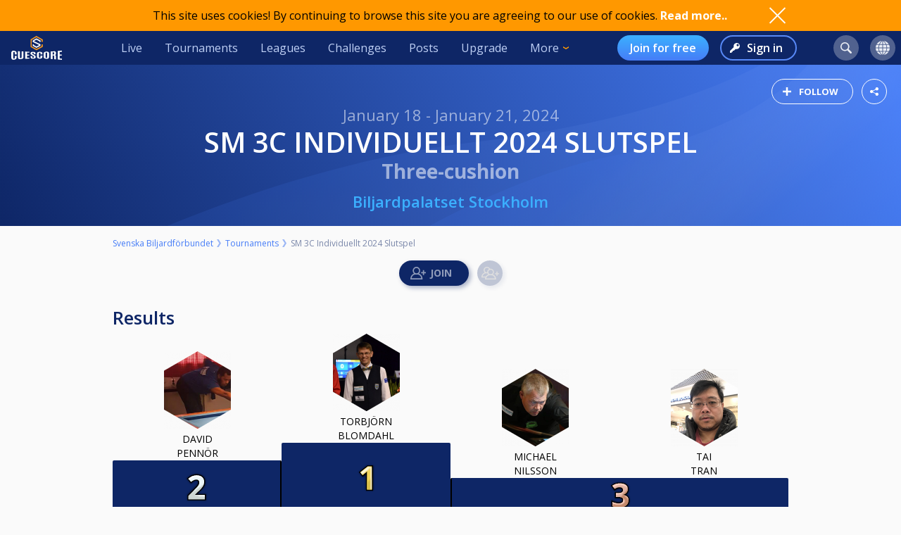

--- FILE ---
content_type: text/html; charset=UTF-8
request_url: https://cuescore.com/tournament/SM+3C+Individuellt+2024+Slutspel/35259286
body_size: 28980
content:
<!doctype html>
<html lang="en">
  <head>
    <script async src="https://www.googletagmanager.com/gtag/js?id=G-7457HBL56M"></script>
<script>
  window.dataLayer = window.dataLayer || [];
  function gtag(){dataLayer.push(arguments);}
  gtag('js', new Date());
  gtag('config', 'G-7457HBL56M');
</script>

    <title>SM 3C Individuellt 2024 Slutspel</title>
    <script src="/js/jquery/3.7.1/jquery-3.7.1.min.js"></script>
    <!--<script src="https://code.jquery.com/jquery-migrate-3.5.2.min.js"></script>-->
    <script defer src="https://js.stripe.com/v3/"></script>
    <script defer type="text/javascript" src="/js/cs/cs.min-1.6.js"></script>
<script defer type="text/javascript" src="/js/cs/cs.lang.php?v=1.6"></script>
<script defer type="text/javascript" src="/js/cs/jquery.cs.min-1.6.js"></script><script type="text/javascript" src="/js/cuescore.min.js?v=1.6"></script>
    <link rel="apple-touch-icon-precomposed" sizes="57x57" href="/apple-touch-icon-57x57.png" />
    <link rel="apple-touch-icon-precomposed" sizes="60x60" href="/apple-touch-icon-60x60.png" />
    <link rel="apple-touch-icon-precomposed" sizes="72x72" href="/apple-touch-icon-72x72.png" />
    <link rel="apple-touch-icon-precomposed" sizes="76x76" href="/apple-touch-icon-76x76.png" />
    <link rel="apple-touch-icon-precomposed" sizes="114x114" href="/apple-touch-icon-114x114.png" />
    <link rel="apple-touch-icon-precomposed" sizes="120x120" href="/apple-touch-icon-120x120.png" />
    <link rel="apple-touch-icon-precomposed" sizes="144x144" href="/apple-touch-icon-144x144.png" />
    <link rel="apple-touch-icon-precomposed" sizes="152x152" href="/apple-touch-icon-152x152.png" />
    <link rel="icon" type="image/png" href="/favicon16.png" sizes="16x16" />
    <link rel="icon" type="image/png" href="/favicon32.png" sizes="32x32" />
    <link rel="icon" type="image/png" href="/favicon96.png" sizes="96x96" />
    <link rel="icon" type="image/png" href="/favicon128.png" sizes="128x128" />
    <link rel="icon" type="image/png" href="/favicon196.png" sizes="196x196" />
    <link rel="manifest" href="/manifest.json">
    <meta name="verification" content="3ef0e4fc4bf463869ac66ef2a8f70fdb" />
    <meta name="application-name" content="CueScore"/>
    <meta name="viewport" content="width=device-width, initial-scale=1">
    <!-- Chrome, Firefox OS, Opera and Vivaldi -->
    <meta name="theme-color" content="#0E2666">
    <!-- Windows Phone -->
    <meta name="msapplication-navbutton-color" content="#0E2666">
    <!-- iOS Safari -->
    <meta name="apple-mobile-web-app-status-bar-style" content="#0E2666">
    <meta name="apple-mobile-web-app-capable" content="yes">
    <meta name="mobile-web-app-capable" content="yes" />
    <meta name="msapplication-TileColor" content="#FFFFFF" />
    <meta name="msapplication-TileImage" content="/mstile-144x144.png" />
    <meta name="msapplication-square70x70logo" content="/mstile-70x70.png" />
    <meta name="msapplication-square150x150logo" content="/mstile-150x150.png" />
    <meta name="msapplication-wide310x150logo" content="/mstile-310x150.png" />
    <meta name="msapplication-square310x310logo" content="/mstile-310x310.png" />
    <link href="//fonts.googleapis.com/css?family=Open+Sans:400,600,700,800" rel="stylesheet" type="text/css">
    <link id="cs-code-main-css" data-version="1.4" href="/css/cuescore.min-1.4.css" rel="stylesheet" type="text/css">
    <link rel="alternate" href="//cuescore.com/tournament/SM+3C+Individuellt+2024+Slutspel/35259286" hreflang="x-default" /><link rel="alternate" href="//cuescore.com/tournament/SM+3C+Individuellt+2024+Slutspel/35259286?lang=no" hreflang="no" /><link rel="alternate" href="//cuescore.com/tournament/SM+3C+Individuellt+2024+Slutspel/35259286?lang=fr" hreflang="fr" /><link rel="alternate" href="//cuescore.com/tournament/SM+3C+Individuellt+2024+Slutspel/35259286?lang=el" hreflang="el" /><link rel="alternate" href="//cuescore.com/tournament/SM+3C+Individuellt+2024+Slutspel/35259286?lang=de" hreflang="de" /><link rel="alternate" href="//cuescore.com/tournament/SM+3C+Individuellt+2024+Slutspel/35259286?lang=nl" hreflang="nl" /><link rel="alternate" href="//cuescore.com/tournament/SM+3C+Individuellt+2024+Slutspel/35259286?lang=mk" hreflang="mk" /><link rel="alternate" href="//cuescore.com/tournament/SM+3C+Individuellt+2024+Slutspel/35259286?lang=fi" hreflang="fi" /><link rel="alternate" href="//cuescore.com/tournament/SM+3C+Individuellt+2024+Slutspel/35259286?lang=es" hreflang="es" /><link rel="alternate" href="//cuescore.com/tournament/SM+3C+Individuellt+2024+Slutspel/35259286?lang=sq" hreflang="sq" /><link rel="alternate" href="//cuescore.com/tournament/SM+3C+Individuellt+2024+Slutspel/35259286?lang=ru" hreflang="ru" /><link rel="alternate" href="//cuescore.com/tournament/SM+3C+Individuellt+2024+Slutspel/35259286?lang=se" hreflang="se" /><link rel="alternate" href="//cuescore.com/tournament/SM+3C+Individuellt+2024+Slutspel/35259286?lang=pl" hreflang="pl" /><link rel="alternate" href="//cuescore.com/tournament/SM+3C+Individuellt+2024+Slutspel/35259286?lang=it" hreflang="it" /><link rel="alternate" href="//cuescore.com/tournament/SM+3C+Individuellt+2024+Slutspel/35259286?lang=pt" hreflang="pt" /><link rel="alternate" href="//cuescore.com/tournament/SM+3C+Individuellt+2024+Slutspel/35259286?lang=hr" hreflang="hr" /><link rel="alternate" href="//cuescore.com/tournament/SM+3C+Individuellt+2024+Slutspel/35259286?lang=sk" hreflang="sk" /><link rel="alternate" href="//cuescore.com/tournament/SM+3C+Individuellt+2024+Slutspel/35259286?lang=ja" hreflang="ja" /><link rel="alternate" href="//cuescore.com/tournament/SM+3C+Individuellt+2024+Slutspel/35259286?lang=da" hreflang="da" /><link rel="alternate" href="//cuescore.com/tournament/SM+3C+Individuellt+2024+Slutspel/35259286?lang=zh" hreflang="zh" /><link rel="alternate" href="//cuescore.com/tournament/SM+3C+Individuellt+2024+Slutspel/35259286?lang=cs" hreflang="cs" /><link rel="alternate" href="//cuescore.com/tournament/SM+3C+Individuellt+2024+Slutspel/35259286?lang=hu" hreflang="hu" />
    <link rel="canonical" href="https://cuescore.com/tournament/SM+3C+Individuellt+2024+Slutspel/35259286" /><meta property="fb:app_id" content="339170092957037" /><meta property="og:site_name" content="CueScore"/><meta property="og:type" content="article" /><meta property="og:image" content="https://cuescore.com/img/share/tournament/?id=35259286&s=[1200,630]&f=png64" />
<meta property="og:image:width" content="1200" />
<meta property="og:image:height" content="630" /><meta property="og:url" content="https://cuescore.com/tournament/SM+3C+Individuellt+2024+Slutspel/35259286" />
<meta property="og:title" content="SM 3C Individuellt 2024 Slutspel" />
<meta property="og:description" content="Slutspelet i individuella SM spelas som gruppspel med 16 spelare fördelade på två grupper, där 8 spelare är direktkvalificerade och 8 spelare kvalificerade via grundomgången enligt §3.3. och §3.5. De fyra högst placerade spelarna från respektive grupp kvalificerar sig till kvartsfinal.

I gruppspelet är distansen 40 med efterstöt, max 50 ingångar. Matcher i gruppspelet kan sluta oavgjort. Från kvartsfinal är distansen 40 med efterstöt och eventuell shootout.

De 8 spelare som är direktkvalificerade till slutspelet får seedningsnummer 1 – 8 enligt:

1) 	        Regerande Svensk Mästare.
2) 	        Spelare rankad/topp 30 på UMB officiella världsranking det datum som omgång 8 
                av S3CT avslutats föregående säsong.
3–8) 	Efter den nationella rankingen.

De 8 spelare som kvalificerat sig till slutspel via grundomgången får seedningsnummer 9 – 16 baserat på matchsnitt under grundomgången oavsett placering i grundomgången.

De två grupperna med 8 spelare vardera har följande sammansättning av spelare baserat på seedningsnummer:

Grupp A: Spelare seedade som nr 1, 4, 5, 8, 9, 12, 13, och 16.
Grupp B: Spelare seedade som nr 2, 3, 6, 7, 10, 11, 14, och 15.

Placering i gruppspelet avgörs enligt följande:

1.	Matchpoäng (2p-vinst, 1p-oavgjort, 0p-förlust)
2.	Genomsnitt
3.	Högsta stöt
4.	Antal gjorda caramboler

Till kvartsfinal går de fyra bäst placerade spelarna från respektive grupp, där spelarna placeras i kvartfinaler enligt:

Kvartsfinal 1: spelare A1 och B4
Kvartsfinal 2 spelare A3 och B2
Kvartsfinal 3 spelare A2 och B3
Kvartsfinal 4 spelare A4 och B1" />
<meta property="og:locale" content="en_US" /><meta property="og:locale:alternate" content="no_NO" /><meta property="og:locale:alternate" content="fr_FR" /><meta property="og:locale:alternate" content="el_GR" /><meta property="og:locale:alternate" content="de_DE" /><meta property="og:locale:alternate" content="nl_NL" /><meta property="og:locale:alternate" content="mk_MK" /><meta property="og:locale:alternate" content="fi_FI" /><meta property="og:locale:alternate" content="es_ES" /><meta property="og:locale:alternate" content="sq_AL" /><meta property="og:locale:alternate" content="ru_RU" /><meta property="og:locale:alternate" content="sv_SE" /><meta property="og:locale:alternate" content="pl_PL" /><meta property="og:locale:alternate" content="it_IT" /><meta property="og:locale:alternate" content="pt_BR" /><meta property="og:locale:alternate" content="hr_HR" /><meta property="og:locale:alternate" content="sk_SK" /><meta property="og:locale:alternate" content="ja_JP" /><meta property="og:locale:alternate" content="da_DK" /><meta property="og:locale:alternate" content="zh_CN" /><meta property="og:locale:alternate" content="cs_CZ" /><meta property="og:locale:alternate" content="hu_HU" />
    <!-- <link rel="stylesheet" href="//ajax.googleapis.com/ajax/libs/jqueryui/1.10.4/themes/smoothness/jquery-ui.css" /> -->
<script defer type="text/javascript" src="/js/zpin/jquery.zSuggest.js"></script>

    <link rel="stylesheet" href="/css/spinners.css" type="text/css">

    <script defer type="text/javascript" src="/js/cs/Cue.min-1.6.js"></script><style>.xdsoft_datetimepicker{  box-shadow: 0px 5px 15px -5px rgba(0, 0, 0, 0.506);  background: #FFFFFF;  border-bottom: 1px solid #BBBBBB;  border-left: 1px solid #CCCCCC;  border-right: 1px solid #CCCCCC;  border-top: 1px solid #CCCCCC;  color: #333333;  display: block;  font-family: "Helvetica Neue", "Helvetica", "Arial", sans-serif;  padding: 8px;  padding-left: 0px;  padding-top: 2px;  position: absolute;  z-index: 9999;  -moz-box-sizing: border-box;  box-sizing: border-box;  display:none; }  .xdsoft_datetimepicker iframe {  position: absolute;  left: 0;  top: 0;  width: 75px;  height: 210px;  background: transparent;  border:none; }  .xdsoft_datetimepicker button {  border:none !important; }  .xdsoft_noselect{  -webkit-touch-callout: none;  -webkit-user-select: none;  -khtml-user-select: none;  -moz-user-select: none;  -ms-user-select: none;  -o-user-select: none;  user-select: none; } .xdsoft_noselect::selection { background: transparent; } .xdsoft_noselect::-moz-selection { background: transparent; } .xdsoft_datetimepicker.xdsoft_inline{  display: inline-block;  position: static;  box-shadow: none; } .xdsoft_datetimepicker *{  -moz-box-sizing: border-box;  box-sizing: border-box;  padding:0px;  margin:0px; } .xdsoft_datetimepicker .xdsoft_datepicker, .xdsoft_datetimepicker .xdsoft_timepicker{  display:none; } .xdsoft_datetimepicker .xdsoft_datepicker.active, .xdsoft_datetimepicker .xdsoft_timepicker.active{  display:block; } .xdsoft_datetimepicker .xdsoft_datepicker{  width: 224px;  float:left;  margin-left:8px; } .xdsoft_datetimepicker .xdsoft_timepicker{  width: 58px;  float:left;  text-align:center;  margin-left:8px;  margin-top:0px; } .xdsoft_datetimepicker .xdsoft_datepicker.active+.xdsoft_timepicker{  margin-top:8px;  margin-bottom:3px } .xdsoft_datetimepicker .xdsoft_mounthpicker{  position: relative;  text-align: center; }  .xdsoft_datetimepicker .xdsoft_prev, .xdsoft_datetimepicker .xdsoft_next,.xdsoft_datetimepicker .xdsoft_today_button{  background-image: url('[data-uri]'); } .xdsoft_datetimepicker .xdsoft_prev{  float: left;  background-position:-20px 0px; } .xdsoft_datetimepicker .xdsoft_today_button{  float: left;  background-position:-70px 0px;  margin-left:5px; }  .xdsoft_datetimepicker .xdsoft_next{  float: right;  background-position:0px 0px; } .xdsoft_datetimepicker .xdsoft_next:active,.xdsoft_datetimepicker .xdsoft_prev:active{ } .xdsoft_datetimepicker .xdsoft_next,.xdsoft_datetimepicker .xdsoft_prev ,.xdsoft_datetimepicker .xdsoft_today_button{  background-color: transparent;  background-repeat: no-repeat;  border: 0px none currentColor;  cursor: pointer;  display: block;  height: 30px;  opacity: 0.5;  outline: medium none currentColor;  overflow: hidden;  padding: 0px;  position: relative;  text-indent: 100%;  white-space: nowrap;  width: 20px; } .xdsoft_datetimepicker .xdsoft_timepicker .xdsoft_prev, .xdsoft_datetimepicker .xdsoft_timepicker .xdsoft_next{  float:none;  background-position:-40px -15px;  height: 15px;  width: 30px;  display: block;  margin-left:14px;  margin-top:7px; } .xdsoft_datetimepicker .xdsoft_timepicker .xdsoft_prev{  background-position:-40px 0px;  margin-bottom:7px;  margin-top:0px; } .xdsoft_datetimepicker .xdsoft_timepicker .xdsoft_time_box{  height:151px;  overflow:hidden;  border-bottom:1px solid #DDDDDD; } .xdsoft_datetimepicker .xdsoft_timepicker .xdsoft_time_box >div >div{  background: #F5F5F5;  border-top:1px solid #DDDDDD;  color: #666666;  font-size: 12px;  text-align: center;  border-collapse:collapse;  cursor:pointer;  border-bottom-width:0px;  height:25px;  line-height:25px; }  .xdsoft_datetimepicker .xdsoft_timepicker .xdsoft_time_box >div > div:first-child{  border-top-width:0px; } .xdsoft_datetimepicker .xdsoft_today_button:hover, .xdsoft_datetimepicker .xdsoft_next:hover, .xdsoft_datetimepicker .xdsoft_prev:hover {  opacity: 1; } .xdsoft_datetimepicker .xdsoft_label{  display: inline;  position: relative;  z-index: 9999;  margin: 0;  padding: 5px 3px;  font-size: 14px;  line-height: 20px;  font-weight: bold;  background-color: #fff;  float:left;  width:182px;  text-align:center;  cursor:pointer; } .xdsoft_datetimepicker .xdsoft_label:hover{  text-decoration:underline; } .xdsoft_datetimepicker .xdsoft_label > .xdsoft_select{  border:1px solid #ccc;  position:absolute;  display:block;  right:0px;  top:30px;  z-index:101;  display:none;  background:#fff;  max-height:160px;  overflow-y:hidden; } .xdsoft_datetimepicker .xdsoft_label > .xdsoft_select.xdsoft_monthselect{right:-7px;} .xdsoft_datetimepicker .xdsoft_label > .xdsoft_select.xdsoft_yearselect{right:2px;} .xdsoft_datetimepicker .xdsoft_label > .xdsoft_select > div > .xdsoft_option:hover{  color: #fff;  background: #ff8000; } .xdsoft_datetimepicker .xdsoft_label > .xdsoft_select > div > .xdsoft_option{  padding:2px 10px 2px 5px; } .xdsoft_datetimepicker .xdsoft_label > .xdsoft_select > div > .xdsoft_option.xdsoft_current{  background: #33AAFF;  box-shadow: #178FE5 0px 1px 3px 0px inset;  color:#fff;  font-weight: 700; } .xdsoft_datetimepicker .xdsoft_month{  width:90px;  text-align:right; } .xdsoft_datetimepicker .xdsoft_calendar{  clear:both; } .xdsoft_datetimepicker .xdsoft_year{  width:56px; } .xdsoft_datetimepicker .xdsoft_calendar table{  border-collapse:collapse;  width:100%;   } .xdsoft_datetimepicker .xdsoft_calendar td > div{  padding-right:5px; } .xdsoft_datetimepicker .xdsoft_calendar th{  height: 25px; } .xdsoft_datetimepicker .xdsoft_calendar td,.xdsoft_datetimepicker .xdsoft_calendar th{  width:14.2857142%;  text-align:center;  background: #F5F5F5;  border:1px solid #DDDDDD;  color: #666666;  font-size: 12px;  text-align: right;  padding:0px;  border-collapse:collapse;  cursor:pointer;  height: 25px; } .xdsoft_datetimepicker .xdsoft_calendar th{  background: #F1F1F1; } .xdsoft_datetimepicker .xdsoft_calendar td.xdsoft_today{  color:#33AAFF; } .xdsoft_datetimepicker .xdsoft_calendar td.xdsoft_default, .xdsoft_datetimepicker .xdsoft_calendar td.xdsoft_current, .xdsoft_datetimepicker .xdsoft_timepicker .xdsoft_time_box >div >div.xdsoft_current{  background: #33AAFF;  box-shadow: #178FE5 0px 1px 3px 0px inset;  color:#fff;  font-weight: 700; } .xdsoft_datetimepicker .xdsoft_calendar td.xdsoft_other_month, .xdsoft_datetimepicker .xdsoft_calendar td.xdsoft_disabled, .xdsoft_datetimepicker .xdsoft_time_box >div >div.xdsoft_disabled{  opacity:0.5; } .xdsoft_datetimepicker .xdsoft_calendar td.xdsoft_other_month.xdsoft_disabled{  opacity:0.2; } .xdsoft_datetimepicker .xdsoft_calendar td:hover, .xdsoft_datetimepicker .xdsoft_timepicker .xdsoft_time_box >div >div:hover{  color: #fff !important;  background: #ff8000 !important;  box-shadow: none !important; } .xdsoft_datetimepicker .xdsoft_calendar td.xdsoft_disabled:hover, .xdsoft_datetimepicker .xdsoft_timepicker .xdsoft_time_box >div >div.xdsoft_disabled:hover{  color: inherit !important;  background: inherit !important;  box-shadow: inherit !important; } .xdsoft_datetimepicker .xdsoft_calendar th{  font-weight: 700;  text-align: center;  color: #999;  cursor:default; } .xdsoft_datetimepicker .xdsoft_copyright{ color:#ccc !important; font-size:10px;clear:both;float:none;margin-left:8px;} .xdsoft_datetimepicker .xdsoft_copyright a{ color:#eee !important;} .xdsoft_datetimepicker .xdsoft_copyright a:hover{ color:#aaa !important;}   .xdsoft_time_box{  position:relative;  border:1px solid #ccc; } .xdsoft_scrollbar >.xdsoft_scroller{  background:#ccc !important;  height:20px;  border-radius:3px; } .xdsoft_scrollbar{  position:absolute;  width:7px;  width:7px;  right:0px;  top:0px;  bottom:0px;  cursor:pointer; } .xdsoft_scroller_box{ position:relative; }
</style>
<script defer type="text/javascript" src="/js/zpin/jquery.datetimepicker.min.js"></script>
<script async src="https://cdn.fuseplatform.net/publift/tags/2/3797/fuse.js"></script>
    <script>
    /* Only register a service worker if it's supported */
    if ('serviceWorker' in navigator) {
      window.addEventListener('load', function() {
        navigator.serviceWorker.register('/service-worker.js');
      });      
    }
    </script>
  </head>
  <body>
    <div id="Container">
      <script>

var toggleList = function(elm) {
  if ( $(elm).siblings('.list').children('a').length > 1 ) {
    prevD();
    stopP();
    $(elm).siblings('.list').toggle();
    // Make sure other menus get closed:
    $('#header .list-1, #header .list, #proLine .list').each( function() {
      if ( $(this).parent().get(0) != $(elm).parent().get(0) ) {
        $(this).hide();
        $(this).parent().removeClass('is-active');
      }
    });
    // Prevent initial a tag getting fired:
    return false;
  }
};
var toggleDropdown = function(elm) {
  stopP(); 
  $(elm).children('.list-1').toggle();
  $('#header .list-1, #header .list, #proLine .list').each( function() {
    if ( $(this).parent().get(0) != elm ) {
      $(this).hide();
      $(this).parent().removeClass('is-active');
    }
  });
  if ( $(elm).hasClass('hamburger') ) {
    $(elm).toggleClass('is-active');
  }
};
var headerData = {
    "userId": 0,
    "firstname": "",
    "lastname": "",
    "profileUrl": "",
    "profileImg": "",
    "accounts": [],
    "shop": 0,
    "language": "en",
    "notifications": 0,
    "messages": 0
};    
$(document).ready( function() {
   CS.Header.init(headerData);
});
</script>
<style>
nav.secondary { height: 44px; background: white; display: none; align-items: center; justify-content: space-around; }
nav.secondary a { display: flex; align-items: center; height: 44px; padding: 0 12px; color: #0E2666; }
nav.secondary a:hover { text-decoration: none; background-color: #F3F3F3; }
#header { background: #0E2666; display: flex; align-items: center; position: sticky; top: 0; z-index: 9;}
#header > *:not(.hide) { display: flex; align-items: center; height: 48px; min-width: 48px; padding: 0 16px; color: #BFD0F5; }
#header > *:hover { text-decoration: none; background-color: #243A74 !important; cursor: pointer; }
#header div.dash { padding: 0 !important; }
#header a.home { background: url(/img/cs_pict.svg) center center / 28px no-repeat; }
#header a.live { margin-left: auto; }
#header.nouser a.home { background: transparent url(/img/cuescore-logo-white.svg) center center / 72px  no-repeat; width: 104px; }

#header a.selected { border-top: 4px solid transparent; border-bottom: 4px solid #FF9800; }
.secondary a.selected { border-top: 4px solid transparent; border-bottom: 4px solid #467DF7; font-weight: 600; }
#header .list-1 a.selected { border: 0; border-left: 4px solid #FF9800; }
#header .circle { margin: 0 8px; width: 36px; height: 36px; min-width: auto; border-radius: 18px; border: 0 !important; }
#header .circle:hover { background-color: #3E5185 !important; }
#header a.search { margin-left: auto; background: #51628F url(/img/search-icon.svg) center center / 16px no-repeat; }
#header a.notif { background: #51628F url(/img/notifications-icon.svg) center center / 16px no-repeat; position: relative;}
#header a.notif .count,
#header a.msg .count,
#header a.shop .count{ position: absolute; top: 0; display: none; right: -7px; font-size: 12px; font-weight: 600; line-height: normal; color: #0e2666; border-radius: 50%; background-color: #32E0A6; width: 14px; height: 14px; padding: 0 4px; text-align: center; align-items: center; justify-content: center; }
#header a.msg .count { background-color: #3BB0FF;  }
#header a.notif .count.active,
#header a.msg .count.active,
#header a.shop .count.active { display: flex; }
#header a.shop { background: #51628F url(/img/shop-icon.svg) center center / 20px no-repeat; position: relative;}
#header a.msg { background: #51628F url(/img/comment-white.svg) center center / 16px no-repeat; position: relative;}
    
#header .more { border: 0; padding-right: 30px; background: url(/img/arrow-down-orange.svg) right 16px center / 8px no-repeat; outline: none; font-family: inherit; font-size: inherit; line-height: inherit; position: relative;}
#header .more:active { outline: none; }
#header .more .list-1 { left: 0; right: unset; }
#header .list-1 { display: none; position: absolute; top: 48px; right: 0; background: #243A74; padding: 8px 0; border-radius: 0 0 4px 4px; box-shadow: 3px 6px 16px #0e266688; }
#header .list-1 a { display: block; color: #BFD0F5; text-align: left; height: 36px; padding: 0 32px ; display: flex; align-items: center; white-space: nowrap; }
#header .list-1 a:last-child { border-radius: 0 0 4px 4px; }
#header .list-1 a:hover { text-decoration: none; background-color: #3562CB; }

#header.nouser .user { display: none; }
#header .user { background: #51628F url() center center / 40px no-repeat; }
#header .user .list-1 a { background:  left 16px center no-repeat; padding-left: 44px; }
#header .user .list-1 a:hover { background-color: #3562CB; }
    
#header .user a.dashboard { background-image: url(/img/pro/dashboard-white.svg); background-size: 16px; }
#header .user a.orders { background-image: url(/img/menu/order.svg); }
#header .user a.settings { background-image: url(/img/menu/settings.svg); }
#header .user a.profile { background-image: url(/img/menu/profile.svg); }
#header .user a.scoreboard { background-image: url(/img/pro/scoreboard-light.svg); background-size: 18px; }
#header .user a.logout { background-image: url(/img/menu/logout.svg); color: #ff5f5f; }

#header .language { display: none; background: #51628F url(/img/language-icon.svg) center center / 20px no-repeat; position: relative;}
#header .language .list-1 { top: 42px; }
#header .language .list-1 a { background: left 16px center no-repeat; padding-left: 56px; }
#header .language .list-1 a:hover { background-color: #243A74; }
#header .menu { display: none; }

#header a.signup { display: none; margin-left: auto; height: 36px; border-radius: 18px; background:transparent linear-gradient(180deg, #3BB0FF 0%, #467DF7 100%) 0% 0% no-repeat padding-box; padding: 0 18px; color: #FFF; font-weight: 600; }
#header a.login { display: none; height: 36px; background: transparent url(/img/key-white.svg) left 12px center / 14px no-repeat; border: 2px solid #5788F6; color: #FFF; font-weight: 600; border-radius: 18px; padding: 0 18px 0 36px; margin-left: 16px;}
#header.nouser a.signup, #header.nouser a.login, #header.nouser .language { display: flex; }
#header.nouser .dash, #header.nouser .notif { display: none; }
#proLine { display: none; position: sticky; top: 0; height: 48px; background: #0E2666; box-shadow: 3px 3px 6px #0325563D; display: flex; justify-content: flex-start; align-items: center; color: #FFF; font: normal normal normal 16px/15px Open Sans; z-index: 10; }  
#proLine.hide { display: none; }
#proLine > * { height: 48px;}
#proLine > *:hover { background-color: #243A74 !important;}
#proLine .homepage { width: 48px; background: transparent url(/img/cs_pict.svg) center center / 28px no-repeat;}
#proLine .support { width: 48px; background: transparent url(/img/question-white.svg) center center no-repeat; }
.dash { width: 48px; height: 48px; background: #467DF7 url(/img/pro/dashboard-white.svg) center center / 28px no-repeat; position: relative; }
.dash.selected { background: #FFF url(/img/pro/dashboard-blue.svg) center center / 28px no-repeat;  }
#header .dash:hover { background-color: #4074E8 !important;}
.dash > a { width: 48px; height: 48px; display: inline-block; }
#proLine .list, #header .list, #header .list-1 { display: none; }
#proLine .dash .list, #header .dash .list { background-color: #FFF; position: absolute; top: 48px; left: 0; width: auto; white-space: nowrap; z-index: 3; padding: 8px 0; box-shadow: 3px 6px 16px #0E266688; border-radius: 0 0 4px 4px;}
#proLine .dash .list a, #header .dash .list a { display: block; line-height: 36px; background-position: center left 16px; background-repeat: no-repeat; background-size: auto 24px; color: #0E2666 ; text-decoration: none; padding-left: 50px; padding-right: 20px; }
#proLine .dash .list a:hover, #header .dash .list a:hover { background-color: #F5FBFF; }    
#header .count { animation: notif-blink 3s infinite; }
@keyframes notif-blink {
  50%   { transform: scale(1.3); opacity: 1; }
  100%   { transform: scale(1); opacity: 1; }
}
#header > .hamburger { padding: 0 12px; }
.hamburger.is-active .hamburger-inner,.hamburger.is-active .hamburger-inner:after,.hamburger.is-active .hamburger-inner:before { background-color: #fff; }
.hamburger-box { position: relative; display: block; width: 20px; height: 24px; }
.hamburger-inner { top: 50%; display: block; margin-top: 0px; }
.hamburger-inner,.hamburger-inner:after,.hamburger-inner:before {position: absolute; width: 24px; height: 2px; transition-timing-function: ease; transition-duration: .15s; transition-property: transform; border-radius: 2px; background-color: #fff; }
.hamburger-inner:after,.hamburger-inner:before { display: block; content: ""; }
.hamburger-inner:before { top: -10px }
.hamburger-inner:after { bottom: -10px; }
.hamburger .hamburger-inner { transition-timing-function: cubic-bezier(.55,.055,.675,.19); transition-duration: 75ms; }
.hamburger .hamburger-inner:before { transition: top 75ms ease .12s,opacity 75ms ease; }
.hamburger .hamburger-inner:after { transition: bottom 75ms ease .12s,transform 75ms cubic-bezier(.55,.055,.675,.19); }
.hamburger.is-active .hamburger-inner { transition-delay: .12s; transition-timing-function: cubic-bezier(.215,.61,.355,1); transform: rotate(45deg); }
.hamburger.is-active .hamburger-inner:before { top: 0; transition: top 75ms ease,opacity 75ms ease .12s; opacity: 0; }
.hamburger.is-active .hamburger-inner:after { bottom: 0; transition: bottom 75ms ease,transform 75ms cubic-bezier(.215,.61,.355,1) .12s; transform: rotate(-90deg); }

@media only screen and (max-width: 960px) {
  #proLine { height: 48px; }
  #proLine .homepage { width: 48px; height: 48px; }
  #proLine .dash .select { width: 100vw; left: -48px; }
  #proLine .dash { width: 48px; height: 48px;}
  #proLine .dash > a { width: 48px; height: 48px;}

  #header .list-1 a { height: 44px; }
  #header .home { display: flex; width: 48px; }
  #header .menu { display: flex; }
  #header .dash { display: flex; }
  #header .profiles { display: flex; }
  #header .circle { margin: 0 4px; }
  #header .user { margin-right: 4px; }
  #proLine .dash .list, #header .dash .list, #header .list, #header .list-1 { position: fixed; top: 48px !important; left: 0; right: unset; width: 100vw; height: 100vh; overflow-y: scroll; padding-bottom: 64px;}
  #header > .live,
  #header > .tournaments,
  #header > .leagues, 
  #header > .challenges,
  #header > .news, 
  #header > .upgrade,
  #header > .more,
  #header.nouser > a.signup { display: none; }
  #header.nouser a.login { margin-left: auto; }
  nav.secondary { display: flex; }
}
</style>
<div id="cookie-notice">
  <div style="display: flex; justify-content: space-between; width: 960px;  align-items: center;">
    <div class="desc">This site uses cookies! By continuing to browse this site you are agreeing to our use of cookies. <a href="/policy/cookie">Read more..</a></div>
    <div class="ok" onclick="CS.Cookie.OK();"></div>
  </div>
</div>

<nav id="proLine" class="hide">
  <a class="homepage" href="/"></a>
  <div class="dash">
    <a href="" onclick="toggleList(this);"></a>
    <div class="list hideOnDocClick"></div>
  </div>
  <a class="support" href="/support/" style="margin-left: auto;" title="Support"></a>
  <!--
  <div class="profiles">
    <a href="" onclick="toggleList(this);"></a>
    <div class="list hideOnDocClick"></div>
  </div>
  -->
</nav>
<nav id="header" class="noPrint nouser">
  <a class="home" href="/"></a>
  <div class="dash">
    <a href="" onclick="toggleList(this);"></a>
    <div class="list hideOnDocClick"></div>
  </div>
  <a class="live " href="/live">Live</a>
  <a class="tournaments " href="/tournaments">Tournaments</a>
  <a class="leagues " href="/leagues">Leagues</a>
  <a class="challenges " href="/challenges">Challenges</a>
  <a class="news " href="/posts">Posts</a>
  <a class="upgrade " href="/pro">Upgrade</a>
  <div class="more" onclick="toggleDropdown(this);">More
    <nav class="list-1 hideOnDocClick">
      <!--<a class="players " href="/players/">Players</a>
      <a class="teams " href="/teams/">Teams</a>-->
      <a class="organizations " href="/organizations/">Organizations</a>
      <a class="venues " href="/venues/">Venues</a>
      <a class="schema " href="/schema/">Brackets</a>
      <a href="/scoreboard/">Scoreboard</a>
      <a href="https://api.cuescore.com/">API</a>
      <a class="" href="/support/">Support</a>
      <a href="/about">About</a>
    </nav>
  </div>
  
  <a class="signup" href="/signup">Join for free</a>
  <a class="login" href="/login">Sign in</a>
      
  <a class="search circle " href="/search"></a>
  <a class="notif circle " href="/notifications/"><div class="count">!</div></a>
  
  <a class="shop circle hide" href="/"><div class="count active">!</div></a>
  <div class="language circle unselectable" onclick="toggleDropdown(this);">
    <nav class="list-1 hideOnDocClick">
      <a href="/language/?lang=cs" title="Czech" style="background-image: url(/img/flags/png-country-4x2-none/res-28x21/cz.png);"> čeština</a>
      <a href="/language/?lang=da" title="Danish" style="background-image: url(/img/flags/png-country-4x2-none/res-28x21/dk.png);"> Dansk</a>  
      <a href="/language/?lang=de" title="German" style="background-image: url(/img/flags/png-country-4x2-none/res-28x21/de.png);"> Deutsch</a>
      <a href="/language/?lang=el" title="Greek" style="background-image: url(/img/flags/png-country-4x2-none/res-28x21/gr.png);"> Ελληνικά</a>
      <a href="/language/?lang=en" title="English (US)" style="background-image: url(/img/flags/png-country-4x2-none/res-28x21/us.png);"> English</a>
      <a href="/language/?lang=es" title="Spanish" style="background-image: url(/img/flags/png-country-4x2-none/res-28x21/es.png);"> Español</a>
      <a href="/language/?lang=fi" title="Finnish" style="background-image: url(/img/flags/png-country-4x2-none/res-28x21/fi.png);"> Suomi</a>
      <a href="/language/?lang=fr" title="French" style="background-image: url(/img/flags/png-country-4x2-none/res-28x21/fr.png);"> Français</a>
      <a href="/language/?lang=hr" title="Croatian" style="background-image: url(/img/flags/png-country-4x2-none/res-28x21/hr.png);"> Hrvatski</a>
      <a href="/language/?lang=hu" title="Hungarian" style="background-image: url(/img/flags/png-country-4x2-none/res-28x21/hu.png);"> Magyar</a>
      <a href="/language/?lang=it" title="Italian" style="background-image: url(/img/flags/png-country-4x2-none/res-28x21/it.png);"> Italiano</a>
      <a href="/language/?lang=ja" title="Japanese" style="background-image: url(/img/flags/png-country-4x2-none/res-28x21/jp.png);"> 日本語</a>
      <a href="/language/?lang=mk" title="Macedonian" style="background-image: url(/img/flags/png-country-4x2-none/res-28x21/mk.png);"> македонски</a>
      <a href="/language/?lang=no" title="Norwegian" style="background-image: url(/img/flags/png-country-4x2-none/res-28x21/no.png);"> Norsk bokmål</a>
      <a href="/language/?lang=nl" title="Dutch" style="background-image: url(/img/flags/png-country-4x2-none/res-28x21/nl.png);"> Nederlands</a>
      <a href="/language/?lang=pl" title="Polish" style="background-image: url(/img/flags/png-country-4x2-none/res-28x21/pl.png);"> Polski</a>
      <a href="/language/?lang=pt" title="Brazilian portuguese" style="background-image: url(/img/flags/png-country-4x2-none/res-28x21/br.png);"> Português</a>
      <a href="/language/?lang=ru" title="Russian" style="background-image: url(/img/flags/png-country-4x2-none/res-28x21/ru.png);"> русский</a>
      <a href="/language/?lang=sk" title="Slovak" style="background-image: url(/img/flags/png-country-4x2-none/res-28x21/sk.png);"> Slovenčina</a>
      <a href="/language/?lang=sq" title="Albanian" style="background-image: url(/img/flags/png-country-4x2-none/res-28x21/al.png);"> Shqip</a>  
      <a href="/language/?lang=se" title="Swedish" style="background-image: url(/img/flags/png-country-4x2-none/res-28x21/se.png);"> Svenska</a>  
      <a href="/language/?lang=zh" title="Chinese" style="background-image: url(/img/flags/png-country-4x2-none/res-28x21/cn.png);"> 中文</a>
    </nav>
  </div>
  <div class="user circle" onclick="toggleDropdown(this);">
    <nav class="list-1 hideOnDocClick">
      <a class="scoreboard icon" href="/scoreboard/?code=personal">Personal scoreboard</a>
      <a class="dashboard icon" href="javascript:void(0);" onclick="toggleList($('#header .dash a').get(0));">Dashboard</a>
      <a class="orders icon" href="/home/orders">Orders</a>
      <a class="profile icon" href="">Edit player profile</a>
      <a class="settings icon" href="/home/settings">Settings</a>
      <a class="logout icon" href="/login/?logout">Log out</a>
    </nav>
  </div>
  
  <div class="menu hamburger" onclick="toggleDropdown(this);">
    <div class="hamburgerbox">
      <div class="hamburger-inner"></div>
    </div>
    <nav class="list-1 hideOnDocClick">
      <a class="live " href="/live">Live</a>
      <a class="tournaments " href="/tournaments">Tournaments</a>
      <a class="leagues " href="/leagues">Leagues</a>
      <a class="challenges " href="/challenges">Challenges</a>
      <a class="news " href="/posts">Posts</a>
      <a class="upgrade " href="/pro">Upgrade</a>
      <!--<a class="players " href="/players/">Players</a>
      <a class="teams " href="/teams/">Teams</a>-->
      <a class="organizations " href="/organizations/">Organizations</a>
      <a class="venues " href="/venues/">Venues</a>
      <a class="schema " href="/schema/">Brackets</a>
      <a href="/scoreboard/">Scoreboard</a>
      <a href="https://api.cuescore.com/">API</a>
      <a class="" href="/support/">Support</a>
    </nav>
  </div>
</nav>
<nav class="secondary">
  <a class="live " href="/live">Live</a>
  <a class="tournaments " href="/tournaments">Tournaments</a>
  <a class="leagues " href="/leagues">Leagues</a>
  <a class="upgrade " href="/pro">Upgrade</a>
</nav>
<div id="Shop" class="CSModalBtn" style="height: 0;">
  <div id="OrderBox" class="CSModalBox Order dropshadow">
    <h2>Shopping cart</h2>
    <div id="Cart"></div>
  </div>
</div>
      <div id="Content">
        
        <script>
$(document).ready( function() {
  
  setTimeout(offsetAnchor, 1);
  $(window).on("hashchange", offsetAnchor);
});

function offsetAnchor() {
    if(location.hash.length !== 0) {
        window.scrollTo(window.scrollX, window.scrollY - 40);
    }
}
var Ad = {
  show: function() {
    var position = Ad.findPosition();
    // console.log(position);
    if ( position ) {
      $.getJSON('/ajax/ad/?interscroller').done( function(data) {        
        position.before('<tr class="interscroller"><td colspan="100"><div class="interscroller"></td></tr>');
        $('#interscroller1').html('<div><img onclick="window.location.href=\'/ads/?redir='+data.name+'\';" src="'+data.images.mobile+'" srcset="'+data.images.mobile+' 1080w, '+data.images.desktop+' 1920w"alt="" /></div>').css("top", (parseInt($('div.interscroller').offset().top)+10)+'px');;
        setInterval( function() {
          $('#interscroller1').css("top", (parseInt($('div.interscroller').offset().top)+10)+'px');
        }, 1000);
      });
    }
  },
  
  findPosition: function() {
    var allMatchesFinished = ( $('.match').length === $('.match.finished').length );
    var round = $('.match.finished').last().prevAll('.round').first();
    if ( ! allMatchesFinished && round.length > 0 ) {
      return round;
    } else {
      return $('.csAd').length > 0 ? $('.csAd') : null;
    }
  }
};
</script>
  <script type="application/ld+json">
{
  "@context": "http://schema.org",
  "@type": "SportsEvent",
  "name": "SM 3C Individuellt 2024 Slutspel",
  "image": "https://cuescore.com/img/share/tournament/?id=35259286&s=[1200,630]&f=png64",
  "startDate" : "2024-01-18T09:00:00+0000",
  "endDate" : "2024-01-21T22:59:00+0000",
  "eventAttendanceMode" : "OfflineEventAttendanceMode",
  "url" : "https://cuescore.com/tournament/SM+3C+Individuellt+2024+Slutspel/35259286",
  "description" : "Slutspelet i individuella SM spelas som gruppspel med 16 spelare f\u00f6rdelade p\u00e5 tv\u00e5 grupper, d\u00e4r 8 spelare \u00e4r direktkvalificerade och 8 spelare kvalificerade via grundomg\u00e5ngen enligt \u00a73.3. och \u00a73.5. De fyra h\u00f6gst placerade spelarna fr\u00e5n respektive grupp kvalificerar sig till kvartsfinal.\r\n\r\nI gruppspelet \u00e4r distansen 40 med efterst\u00f6t, max 50 ing\u00e5ngar. Matcher i gruppspelet kan sluta oavgjort. Fr\u00e5n kvartsfinal \u00e4r distansen 40 med efterst\u00f6t och eventuell shootout.\r\n\r\nDe 8 spelare som \u00e4r direktkvalificerade till slutspelet f\u00e5r seedningsnummer 1 \u2013 8 enligt:\r\n\r\n1) \t        Regerande Svensk M\u00e4stare.\r\n2) \t        Spelare rankad\/topp 30 p\u00e5 UMB officiella v\u00e4rldsranking det datum som omg\u00e5ng 8 \r\n                av S3CT avslutats f\u00f6reg\u00e5ende s\u00e4song.\r\n3\u20138) \tEfter den nationella rankingen.\r\n\r\nDe 8 spelare som kvalificerat sig till slutspel via grundomg\u00e5ngen f\u00e5r seedningsnummer 9 \u2013 16 baserat p\u00e5 matchsnitt under grundomg\u00e5ngen oavsett placering i grundomg\u00e5ngen.\r\n\r\nDe tv\u00e5 grupperna med 8 spelare vardera har f\u00f6ljande sammans\u00e4ttning av spelare baserat p\u00e5 seedningsnummer:\r\n\r\nGrupp A: Spelare seedade som nr 1, 4, 5, 8, 9, 12, 13, och 16.\r\nGrupp B: Spelare seedade som nr 2, 3, 6, 7, 10, 11, 14, och 15.\r\n\r\nPlacering i gruppspelet avg\u00f6rs enligt f\u00f6ljande:\r\n\r\n1.\tMatchpo\u00e4ng (2p-vinst, 1p-oavgjort, 0p-f\u00f6rlust)\r\n2.\tGenomsnitt\r\n3.\tH\u00f6gsta st\u00f6t\r\n4.\tAntal gjorda caramboler\r\n\r\nTill kvartsfinal g\u00e5r de fyra b\u00e4st placerade spelarna fr\u00e5n respektive grupp, d\u00e4r spelarna placeras i kvartfinaler enligt:\r\n\r\nKvartsfinal 1: spelare A1 och B4\r\nKvartsfinal 2 spelare A3 och B2\r\nKvartsfinal 3 spelare A2 och B3\r\nKvartsfinal 4 spelare A4 och B1",
  "location": {
    "@context": "http://schema.org",
    "@type": "SportsActivityLocation",
    "name": "Biljardpalatset Stockholm",
    "telephone": "+46 8 652 51 00",
    "url": "https://cuescore.com/venue/Biljardpalatset+Stockholm/6327288",
    "address": "St Eriksgatan 52, 112 34 STOCKHOLM",
    "description": "28 Biljardbord Brunswick\r\n2 Carambolebord Sœgaard\r\n9 Shuffleboard\r\n2 Dart",
    "image": "https://img.cuescore.com/image/d/1/d93a0f12945263a55729e1f3b6a15aaa.png?t=1546596159",
    "geo": {
        "@type": "GeoCoordinates",
        "latitude": "59.335784200",
        "longitude": "18.033920400"
    }
},
  "organizer": {
    "@type": "Organization",
    "name": "Svenska Biljardförbundet",
    "url": "https://cuescore.com/SBF",
    "address": "Skansbrogatan 7, 118 60 Stockholm"
}
}
</script>
  <div id="saveDialog">Saving..</div>
  <div class="Tournament result">
    <div class="dynamic CSModalBtn">
      <div class="CSModalBox light hide">
        <div class="material">
          <h2>Edit match video</h2>
          <div class="input-group">
            <input type="text" class="form-control videoLink" value="" required  />
            <label for="videoLink">Video link</label>
            <span class="bar"></span>
          </div>
          <input type="hidden" class="matchId" value="" />
          <div class="actions right">
            <input type="button" class="cancel" value="Cancel" onclick="$('#CSModalCover').trigger('click');" />
            <input type="button" class="confirm" name="save" value="Save" onclick="Cue.Match.setVideoLink(this);" />
          </div>
        </div>
      </div>
    </div>
    <div class="settings CSModalBtn">
      <div class="CSModalBox light hide">
        <div class="material mpad">
          <h2>Edit match settings</h2>    
          <div class="throbber-loader"></div>
          <div class="settingscontent">
            <h3 class="center">Who starts to play?</h3>
            <div class="lagWinner radio-related">  
              <input id="lagWinsA" type="radio" name="lagWinner" value="1" /><label for="lagWinsA" class="playerA"></label>
              <input id="lagWinsB" type="radio" name="lagWinner" value="1" /><label for="lagWinsB" class="playerB"></label>
            </div>
            
            <div class="addAmountLine runouts hide" style="max-width: 100%;">
              <div class="input-group" style="min-width: 50px; max-width: 100px;">
                <input name="runoutsA" type="number" class="runoutsA form-control" value="" min="0" step="1" required  />
                <label><span class="playerA"></span></label>
                <span class="bar"></span>
              </div>
              <div style="min-width: 75px; padding: 0 10px; text-align: center;">Runouts</div>
              <div class="input-group"  style="min-width: 50px; max-width: 100px;">
                <input name="runoutsB" type="number" class="runoutsB form-control" value="" min="0" step="1" required  />
                <label><span class="playerB"></span></label>
                <span class="bar"></span>
              </div>
            </div>

            <div class="addAmountLine innings hide" style="max-width: 100%;">
              <div class="input-group" style="min-width: 50px; max-width: 100px; margin-left: 0;">
                <input name="inningsPlayerA" type="number" class="inningsPlayerA form-control" value="" min="0" step="1" required  />
                <label>Innings</label>
                <span class="bar"></span>
              </div>
              <div style="min-width: 75px; padding: 0 10px; text-align: center;">Innings</div>
              <div class="input-group"  style="min-width: 50px; max-width: 100px; margin-right: 0;">
                <input name="inningsPlayerB" type="number" class="inningsPlayerB form-control" value="" min="0" step="1" required  />
                <label>Innings</label>
                <span class="bar"></span>
              </div>
            </div>
              
            <div class="addAmountLine highbreaks hide" style="max-width: 100%;">
              <div class="input-group" style="min-width: 50px; max-width: 100px; margin-left: 0;">
                <input name="highBreaksA" type="text" class="highBreaksA form-control" value="" placeholder="28,16,9,..."  />
                <label>Highbreaks</label>
                <span class="bar"></span>
              </div>
              <div style="min-width: 75px; padding: 0 10px; text-align: center;">Highbreaks</div>
              <div class="input-group"  style="min-width: 50px; max-width: 100px; margin-right: 0;">
                <input name="highBreaksB" type="text" class="highBreaksB form-control" value="" placeholder="28,16,9,..." />
                <label>Highbreaks</label>
                <span class="bar"></span>
              </div>
            </div>

            <div class="clear"></div>
            <div class="input-group error"><div class="message errorMsg"></div></div>
            <input type="hidden" class="matchId" value="" />
            <input type="hidden" class="parentId" value="" />
            <div class="actions right">
              <input type="button" class="cancel" value="Cancel" onclick="$('#CSModalCover').trigger('click');" />
              <input type="button" class="save" name="save" value="Save" onclick="Cue.Match.saveSettings(this);" />
            </div>
          </div>
        </div>
      </div>
    </div>
    <div class="playingSequenceContainer CSModalBtn">
      <div class="CSModalBox light hide">
        <div class="material mpad">
          <h2>Set playing sequence</h2>
          <div class="throbber-loader"></div>
          <div class="sequenceContent"></div>
        </div>
      </div>
    </div>
    <div class="comment CSModalBtn">
      <div class="CSModalBox light hide">
        <div class="material light">
          <h2>Write a comment</h2>
          <div class="input-group">
            <textarea class="comment form-control"></textarea>
            <label for="comment">Comments</label>
            <span class="bar"></span>
          </div>
          
          <input type="hidden" class="matchId" value="" />
          <div class="actions right">
            <input type="button" class="cancel" value="Cancel" onclick="$('#CSModalCover').trigger('click');" />
            <input type="button" class="confirm" name="save" value="Save" onclick="Cue.Match.setComment(this);" />
          </div>
        </div>
      </div>
    </div>
<style>
#Content { padding-top: 0; }
.tournamentHeader a { width: 100% !important; }
.tournamentHeader > .CSGallery { background: #0E2666; }
.tournamentHeader .CSGallery img, .tournamentHeader a img { object-fit: contain; object-position: center center; width: 100%; max-height: 407px; }
div.titleSection { display: flex; align-content: center; flex-direction: column; background: transparent url(/img/tournament-bg.svg) center center / cover no-repeat; padding-bottom: 10px; text-align: center; }
div.titleSection .topline { height: 36px; margin: 20px 20px 0px 20px; }
div.titleSection h1 { color: #FFF; font-size: 40px; line-height: 43px; text-transform: uppercase; margin: 2px 0; padding: 0 20px; }
div.titleSection div.tournamentdate { font-size: 22px; margin: 0; color: rgba(255,255,255,0.54);  }
div.titleSection div.disciplineline { color: rgba(255,255,255,0.54); font-size: 28px; font-weight: 700; line-height: 36px; }
div.titleSection div.venue { font-size: 22px; font-weight: 600; margin: 10px; }
div.titleSection div.venue a { color: #3BB0FF; }
div.titleSection div.venue a:hover { color: #62BFFF; }
div.titleSection .likesharecontainer { max-width: unset; }
a.settingslink { border: 1px solid #FFF; color: #FFF; }
#LikeBtn { color: #FFF; border: 1px solid #FFF;}
#ShareBtn { background-image: url(/img/share-icon-white.svg); border: 1px solid #FFF; }
#LikeBtn { background-image: url(/img/plus-white-normal.svg); background-color: transparent; }
div.tm-ad { margin: 8px auto; height: 90px; }
div.tm-ad iframe { width: 728px; height: 90px; }
div.tm-ad-i { width: 970px; height: 250px; margin: 0 auto; }
div.tm-ad-bb { width: 970px; height: 250px; margin: 0 auto; }
@media only screen and (max-width: 960px) {
  div.titleSection .topline { margin: 10px; }
  div.titleSection h1 { font-size: 20px; padding: 0 10px; line-height: 26px; }
  div.titleSection div.tournamentdate { font-size: 16px; }
  div.titleSection div.disciplineline { font-size: 18px; line-height: 20px; }
  div.titleSection div.venue { font-size: 16px; line-height: 18px; }
  div.tm-ad { margin: 8px 0; width: 100vw; text-align: left; height: 100px; }
  div.tm-ad iframe { padding: 0; margin: 0; width: 100%;}
  div.tm-ad-i { width: 310px; height: 100px; margin: 0 auto; }
  div.tm-ad-bb { width: 310px; height: 280px; margin: 0 auto; }
}
            
table.score { backface-visibility: hidden;}
tr.interscroller { height: 100vh; overflow: hidden;}
tr.interscroller td { overflow: hidden; backface-visibility: hidden; }     
div.csAd { padding: 10px 0; }
div.interscroller { height: 100vh; }
#interscroller1 { position: absolute; top: -100vh; left: 0; width: 100%; max-height: 100vh; overflow: hidden;  }
#interscroller1 > div { position: absolute; width: 100%; height: 100vh; clip:rect(0px 100vw 100vh 0px); display: flex; justify-content: center; align-content: center; cursor: pointer;}
#interscroller1 > div img { position: fixed; top: 0;left: 50%; backface-visibility: hidden; transform: translate3d(-50%, 0, 0); /*max-height: 100vh; */max-width: 100%; }

table#standingTable th.sortColumn { background-color: #89CFFF; }
table#standingTable th.sortColumn, table#standingTable td.sortColumn { text-align: center; text-transform: capitalize; }
table#standingTable td.sortColumn:nth-child(odd) { background-color: #E2F3FF; text-transform: capitalize; text-align: center; }
table#standingTable td.sortColumn:nth-child(even) { background-color: #D8EFFF; text-transform: capitalize; text-align: center; }
</style>
    
    <div id="interscroller1"></div>
    <div class="tournamentHeader"></div>
    <div class="titleSection">
      
      <div class="topline">
        <div style="position: relative; text-align: left; height: 0;"></div>
        <div class="likesharecontainer"><div id="LikeBtn" class="noPrint ">
  <span>Follow</span>
  <form method="post" onsubmit="return false;">
  <input type="hidden" name="like" value="1" />
  <div id="dislike" class="disabled hide hideOnDocClick">You need to log in to perform this action</div>
</form>
</div><div id="ShareBtn" class="CSModalBtn noPrint">
  <div></div>
  <div></div>
  <div id="ShareBox" class="CSModalBox">
    <h2>Share this page</h2>
    <div>
      <div><input name="url" value="https://cuescore.com/tournament/SM+3C+Individuellt+2024+Slutspel/35259286" class="sharelink fullWidth" onclick="$(this).select();" style="height: 36px; border: 1px solid #467DF7; text-overflow: ellipsis;" /></div>
    </div>
      
  </div>
</div></div>
      </div>
      <div class="tournamentdate">January 18 - January 21, 2024</div>
      <h1>SM 3C Individuellt 2024 Slutspel</h1>
      <div class="disciplineline">Three-cushion</div>
      <div class="venue"><a href="//cuescore.com/venue/Biljardpalatset+Stockholm/6327288">Biljardpalatset Stockholm</a></div>
    </div>
    <div class="content">
            <div class="breadcrumbs mpad" style="padding-top: 16px; padding-bottom: 16px;">
        <a href="/SBF">Svenska Biljardförbundet</a>
        <a href="/SBF/tournaments">Tournaments</a>
        <span>SM 3C Individuellt 2024 Slutspel</span>
      </div>
      <div class="joinaddcontainer"><div id="preJoinMessage" class="modaldialog hide" onclick="$(this).hide();">
  <div class="modal bigshadow" onclick="stopP(event);">
    <p class="title">Message from organizer</p>
    <p style="margin: 10px; word-wrap: break-word;"></p>
    <div class="actions right">
      <!-- <input class="cancel" type="button" value="Cancel" onclick="$('#preJoinMessage').trigger('click');" /> -->
      <input class="confirm" type="button" value="Continue" onclick="$('#join .preJoinMessage').data('viewed', 1); $('#preJoinMessage').slideUp('medium'); $('#join form').trigger('submit');" /></div>
  </div>
</div>
<div id="join" class=" disabled" >
  <form method="post">
  <div class="preJoinMessage hide" data-viewed="0"></div>
  <input type="hidden" name="tournamentId" value="35259286" />
  <input type="hidden" name="playerId" value="0" />
  <input type="hidden" name="status" value="join" />
  <input type="hidden" name="upgrade_confirmed" value="" />
  <input type="hidden" name="license_confirmed" value="" />
  <input id="joinButton" class="join" type="button" name="join" value="Join" onclick="$(this).parents('form').trigger('submit');" />
</form>      
  <div class="message" style="max-width: 320px;"></div>
</div><script>
$(document).ready( function() {
   $('#addPlayers input.form-control.search').CueSearch({url:'/ajax/tournament/search-player.php', insert: '#addPlayers .searchResults', params: 'tournamentId=35259286' }); 
});
</script>
<style>
#addPlayersBox { padding: 0 !important; }
#addPlayersBox form { padding: 10px 30px 20px; }
</style>
<div id="preAddPlayerMessage" class="modaldialog hide" onclick="$(this).hide();">
  <div class="modal bigshadow" onclick="stopP(event);">
    <p class="title">Message from organizer</p>
    <p style="margin: 10px; word-wrap: break-word;"></p>
    <div class="actions right">
      <!-- <input class="cancel" type="button" value="Cancel" onclick="$('#preAddPlayerMessage').trigger('click');" /> -->
      <input class="confirm" type="button" value="Continue" onclick="$('#addPlayers .preAddPlayerMessage').data('viewed', 1); $('#addPlayers form').trigger('submit'); $('#preAddPlayerMessage').hide();" /></div>
  </div>
</div>
<div id="addPlayers" class="CSModalBtn disabled">
  <div id="addPlayersBtn" class="disabled"></div>
  <div id="addPlayersBox" class="CSModalBox left dropshadow">
    <form  method="post" class="material" style="display: flex; flex-direction: column; justify-content: flex-start; max-height: calc(84vh - 50px);">
      <div class="preAddPlayerMessage hide" data-viewed="0"></div>
      <h2 style="margin-bottom: 10px;">Add players</h2>
      <div class="spinner-text">Please wait...</div>
      <input type="hidden" name="playerId" value="" />
      <input type="hidden" name="playerName" value="" />
      <input type="hidden" name="tournamentId" value="35259286" />
      <input type="hidden" name="action" value="" />
      <input type="hidden" name="upgrade_confirmed" value="" />
      <input type="hidden" name="license_confirmed" value="" />
      <input type="hidden" name="force" value="" />
      <div class="input-group" style="width: 100%; margin-bottom: 0;">
        <input type="search" name="search" class="CSModalFocus form-control search" data-tournament-id="35259286" required autocomplete="off" />
        <label>Search and add</label>
        <span class="bar"></span>
      </div>
      <div class="searchResults" style="overflow: hidden; overflow-y: auto;"></div>
      <div class="message"></div>
      <div class="confirmline right" style="margin-top: 10px;">
        <input type="button" class="cancel" value="Cancel" onclick="$(this).parents('.CSModalBtn').CSModal('close');" />
        <input type="button" class="confirm" value="Add" onclick="$(this).parents('form').trigger('submit');" />
      </div>
      
    </form>
    
  </div>
</div>
<script>
$(document).ready( function() {
  $('#newMember').CSForm({
    postUrl: '/ajax/tournament/newMember.php',
    domPath: '#newMemberForm',
    useSpinner: true,
    hideOnOK: false,
    callback: function(data) {
      if (data.callbackAction && data.callbackAction == 'newMemberAdded') {
        // Close the dialog and use addPlayers search function to make the player ready to be added
        CS.Tournament.newMemberAdded(data);
      }
    }
  });
});

</script>
<style>
.names {
    display: flex;
    justify-content: flex-start;
    background: transparent url(/img/person-icon-light.svg) top 40px left no-repeat;
}
.names div.input-group {
    width: 50%;
    margin: 30px;
}
#newMemberAddedInfo {
  margin-top: 16px;
  background-color: #71A33B;
  padding: 8px;
  color: #FFF;
  font-weight: 600;
}
</style>
<div id="newMember" class="CSModalBtn">
  <div id="newMemberBtn" class=""></div>
  <div id="newMemberBox" class="CSModalBox left dropshadow">
    <form id="newMemberForm" method="post" class="material" style="display: flex; flex-direction: column; justify-content: flex-start; stretch; max-height: calc(84vh - 50px);">
      <h2 style="margin-bottom: 10px;">Create player</h2>
      <div class="spinner-text">Please wait...</div>
      <input type="hidden" name="tournamentId" value="35259286" />
      <input id="newMemberCountryId" type="hidden" name="countryId" value="1000266" />

      <div class="names">
        <div class="input-group" style="margin-right: 8px;">
          <input type="text" name="firstname" class="CSModalFocus form-control" required autocomplete="off" />
          <label>First name</label>
          <span class="bar"></span>
        </div>
        <div class="input-group" style="margin-left:0;">
          <input type="text" name="lastname" class="form-control" required autocomplete="off" />
          <label>Last name</label>
          <span class="bar"></span>
        </div>
      </div>
        
      <div style="display: flex; margin-left: 30px;">
        <div class="input-group radio-related" style="margin-right: 0; margin-left: 0;">  
          <input id="male" type="radio" name="gender" value="1" checked="checked" />
          <label for="male" style="border-radius: 18px 0 0 18px;">Male</label>
        </div>
        <div class="input-group radio-related" style="margin-left: 0;">    
          <input id="female" type="radio" name="gender" value="2" />
          <label for="female" style="border-radius: 0 18px 18px 0;">Female</label>
        </div>
      </div>

      <div class="input-group" style="margin-left: 30px; max-width: 50%;">
        <select class="form-control" id="nationalityId" name="nationalityId" required onchange="$('#newMemberCountryId').val($(this).children('option:selected').val());"><option value="0">Choose</option><optgroup label="Active countries"></optgroup><optgroup label="Other" class="inactive"><option value="1000197">Afghanistan</option><option value="1000254">Aland Islands</option><option value="1000268">Albania</option><option value="1000069">Algeria</option><option value="1000305">American Samoa</option><option value="1000232">Andorra</option><option value="1000099">Angola</option><option value="1000118">Anguilla</option><option value="1000170">Antarctica</option><option value="1000119">Antigua and Barbuda</option><option value="1000121">Argentina</option><option value="1000222">Armenia</option><option value="1000122">Aruba</option><option value="1000171">Australia</option><option value="1000271">Austria</option><option value="1000180">Azerbaijan</option><option value="1000155">Bahamas</option><option value="1000179">Bahrain</option><option value="1000188">Bangladesh</option><option value="1000126">Barbados</option><option value="1000255">Belarus</option><option value="1000237">Belgium</option><option value="1000127">Belize</option><option value="1000112">Benin</option><option value="1000224">Bermuda</option><option value="1000219">Bhutan</option><option value="1000146">Bolivia</option><option value="1000145">Bonaire, Saint Eustatius and Saba</option><option value="1000263">Bosnia and Herzegovina</option><option value="1000088">Botswana</option><option value="1000120">Brazil</option><option value="1000277">British Indian Ocean Territory</option><option value="1000169">British Virgin Islands</option><option value="1000184">Brunei</option><option value="1000265">Bulgaria</option><option value="1000111">Burkina Faso</option><option value="1000077">Burundi</option><option value="1000207">Cambodia</option><option value="1000085">Cameroon</option><option value="1000124">Canada</option><option value="1000225">Cape Verde</option><option value="57687902">Catalonia</option><option value="1000131">Cayman Islands</option><option value="1000072">Central African Republic</option><option value="1000108">Chad</option><option value="1000161">Chile</option><option value="1000214">China</option><option value="1922524">Chinese Taipei</option><option value="1000278">Christmas Island</option><option value="1000279">Cocos Islands</option><option value="1000128">Colombia</option><option value="1000280">Comoros</option><option value="1000308">Cook Islands</option><option value="1000132">Costa Rica</option><option value="1000274">Croatia</option><option value="1000143">Cuba</option><option value="1000133">Curacao</option><option value="1000206">Cyprus</option><option value="1000259">Czech Republic</option><option value="1000095">Democratic Republic of the Congo</option><option value="1000241">Denmark</option><option value="1000084">Djibouti</option><option value="1000135">Dominica</option><option value="1000162">Dominican Republic</option><option value="1000189">East Timor</option><option value="1000141">Ecuador</option><option value="1000078">Egypt</option><option value="1000136">El Salvador</option><option value="1352310">England</option><option value="1000101">Equatorial Guinea</option><option value="1000070">Eritrea</option><option value="1000267">Estonia</option><option value="1000104">Eswatini</option><option value="1000068">Ethiopia</option><option value="1000230">Falkland Islands</option><option value="1000226">Faroe Islands</option><option value="1000294">Fiji</option><option value="1000245">Finland</option><option value="1000257">France</option><option value="1000130">French Guiana</option><option value="1000296">French Polynesia</option><option value="1000281">French Southern Territories</option><option value="1000097">Gabon</option><option value="1000073">Gambia</option><option value="1000217">Georgia</option><option value="1000235">Germany</option><option value="1000067">Ghana</option><option value="1000243">Gibraltar</option><option value="1000233">Greece</option><option value="1000134">Greenland</option><option value="1000138">Grenada</option><option value="1000139">Guadeloupe</option><option value="1000298">Guam</option><option value="1000140">Guatemala</option><option value="1000244">Guernsey</option><option value="1000081">Guinea</option><option value="1000074">Guinea-Bissau</option><option value="1000142">Guyana</option><option value="1000158">Haiti</option><option value="1000168">Honduras</option><option value="1000194">Hong Kong</option><option value="1000239">Hungary</option><option value="1000227">Iceland</option><option value="1000200">India</option><option value="1000195">Indonesia</option><option value="1000218">Iran</option><option value="1000178">Iraq</option><option value="1000242">Ireland</option><option value="1000246">Isle of Man</option><option value="1000196">Israel</option><option value="1000261">Italy</option><option value="1000066">Ivory Coast</option><option value="1000144">Jamaica</option><option value="1000220">Japan</option><option value="1000248">Jersey</option><option value="1000175">Jordan</option><option value="1000174">Kazakhstan</option><option value="1000107">Kenya</option><option value="1000292">Kiribati</option><option value="1091006">Kosovo</option><option value="1000202">Kuwait</option><option value="1000183">Kyrgyzstan</option><option value="1000221">Laos</option><option value="1000260">Latvia</option><option value="1000182">Lebanon</option><option value="1000103">Lesotho</option><option value="1000106">Liberia</option><option value="1000114">Libya</option><option value="1000269">Liechtenstein</option><option value="1000272">Lithuania</option><option value="1000252">Luxembourg</option><option value="1000203">Macao</option><option value="1000276">Madagascar</option><option value="1000075">Malawi</option><option value="1000201">Malaysia</option><option value="1000283">Maldives</option><option value="1000071">Mali</option><option value="1000253">Malta</option><option value="1000300">Marshall Islands</option><option value="1000151">Martinique</option><option value="1000110">Mauritania</option><option value="1000284">Mauritius</option><option value="1000285">Mayotte</option><option value="1000125">Mexico</option><option value="1000290">Micronesia</option><option value="1000240">Moldova</option><option value="1000256">Monaco</option><option value="1000185">Mongolia</option><option value="1000258">Montenegro</option><option value="1000154">Montserrat</option><option value="1000079">Morocco</option><option value="1000102">Mozambique</option><option value="1000210">Myanmar</option><option value="1000116">Namibia</option><option value="1000301">Nauru</option><option value="1000199">Nepal</option><option value="1000231">Netherlands</option><option value="1000304">New Caledonia</option><option value="1000288">New Zealand</option><option value="1000149">Nicaragua</option><option value="1000109">Niger</option><option value="1000096">Nigeria</option><option value="1000302">Niue</option><option value="1000303">Norfolk Island</option><option value="1000208">North Korea</option><option value="1000264">North Macedonia</option><option value="1352312">Northern Ireland</option><option value="1000309">Northern Mariana Islands</option><option value="1000016">Norway</option><option value="1000205">Oman</option><option value="1000198">Pakistan</option><option value="1000306">Palau</option><option value="1000192">Palestinian Territory</option><option value="1000156">Panama</option><option value="1000289">Papua New Guinea</option><option value="1000123">Paraguay</option><option value="1000147">Peru</option><option value="1000204">Philippines</option><option value="1000307">Pitcairn</option><option value="1000273">Poland</option><option value="1000223">Portugal</option><option value="1000160">Puerto Rico</option><option value="1000209">Qatar</option><option value="1000076">Republic of the Congo</option><option value="1000286">Reunion</option><option value="1000238">Romania</option><option value="1000176">Russia</option><option value="1000094">Rwanda</option><option value="1000163">Saint Barthelemy</option><option value="1000229">Saint Helena</option><option value="1000164">Saint Kitts and Nevis</option><option value="1000165">Saint Lucia</option><option value="1000150">Saint Martin</option><option value="1000152">Saint Pierre and Miquelon</option><option value="1000167">Saint Vincent and the Grenadines</option><option value="1000287">Samoa</option><option value="1000262">San Marino</option><option value="1000113">Sao Tome and Principe</option><option value="1000211">Saudi Arabia</option><option value="1348787">Scotland</option><option value="1000082">Senegal</option><option value="1000234">Serbia</option><option value="1000282">Seychelles</option><option value="1000087">Sierra Leone</option><option value="1000215">Singapore</option><option value="1000148">Sint Maarten</option><option value="1000236">Slovakia</option><option value="1000250">Slovenia</option><option value="1000297">Solomon Islands</option><option value="1000105">Somalia</option><option value="1000090">South Africa</option><option value="1000228">South Georgia and the South Sandwich Islands</option><option value="1000213">South Korea</option><option value="1000091">South Sudan</option><option value="1000080">Spain</option><option value="1000186">Sri Lanka</option><option value="1000093">Sudan</option><option value="1000157">Suriname</option><option value="1000172">Svalbard and Jan Mayen</option><option selected="selected" value="1000266">Sweden</option><option value="1000275">Switzerland</option><option value="1000187">Syria</option><option value="1000216">Taiwan</option><option value="1000191">Tajikistan</option><option value="1000083">Tanzania</option><option value="1000181">Thailand</option><option value="1000098">Togo</option><option value="1000293">Tokelau</option><option value="1000310">Tonga</option><option value="1000159">Trinidad and Tobago</option><option value="1000115">Tunisia</option><option value="1000247">Turkey</option><option value="1000177">Turkmenistan</option><option value="1000137">Turks and Caicos Islands</option><option value="1000295">Tuvalu</option><option value="1000166">U.S. Virgin Islands</option><option value="1000092">Uganda</option><option value="1000249">Ukraine</option><option value="1000190">United Arab Emirates</option><option value="1000251">United Kingdom</option><option value="1000117">United States</option><option value="1000299">United States Minor Outlying Islands</option><option value="1000153">Uruguay</option><option value="1000212">Uzbekistan</option><option value="1000291">Vanuatu</option><option value="1000270">Vatican</option><option value="1000129">Venezuela</option><option value="1000193">Vietnam</option><option value="1352311">Wales</option><option value="1000311">Wallis and Futuna</option><option value="1000086">Western Sahara</option><option value="1000173">Yemen</option><option value="1000100">Zambia</option><option value="1000089">Zimbabwe</option></optgroup></select>
        <label>Nationality</label>
        <span class="bar"></span>
      </div>
        
      <div class="input-group" style="margin-left: 30px;">
        <input type="email" class="form-control" name="email" required />
        <label>Email (Optional)</label>
        <span class="bar"></span>
      </div>

      <p>
        New players will be added to your <a href="/pro/adm/SBF/members">members section</a>.
      </p>
      <div class="message right"></div>
      <div class="confirmline right" style="margin-top: 10px;">
        <input type="button" class="cancel" value="Cancel" onclick="$(this).parents('.CSModalBtn').CSModal('close');" />
        <input type="button" class="confirm" value="Add" onclick="$(this).parents('form').trigger('submit');" />
      </div>
        
    </form>
    
  </div>
</div></div>
      
        <div style="padding-bottom: 20px;"><div id="resultSection" class="content">
<h2 style="margin-bottom: 5px;" class="mpad">Results &nbsp;</h2>

<div class="clear podium"><div class="participant place2"><div style="display: flex; justify-content: center;"><div class="profile">
  <a href="//cuescore.com/player/David+Penn%C3%B6r/1576273"><img src="//img.cuescore.com/image/7/3/78519cd05562ab2395cbc15a52f05fb0.png?t=1521380243" /><img class="flag" src="/img/flags/png-country-4x2-none/res-40x30/se.png" alt="Sweden" title="Sweden" /></a> 
  <div class="desc"><span class="name uppercase"><a href="//cuescore.com/player/David+Penn%C3%B6r/1576273">David<br />Pennör</a></span></div>
</div></div><div class="clear pod"></div></div><div class="participant place1"><div style="display: flex; justify-content: center;"><div class="profile">
  <a href="//cuescore.com/player/Torbj%C3%B6rn+Blomdahl/5445705"><img src="//img.cuescore.com/image/2/3/28be9bd09e942564abb89e73a3795361.png?t=1559036842" /><img class="flag" src="/img/flags/png-country-4x2-none/res-40x30/se.png" alt="Sweden" title="Sweden" /></a> 
  <div class="desc"><span class="name uppercase"><a href="//cuescore.com/player/Torbj%C3%B6rn+Blomdahl/5445705">Torbjörn<br />Blomdahl</a></span></div>
</div></div><div class="clear pod"></div></div><div class="participant place3"><div style="display: flex; justify-content: center;"><div class="profile">
  <a href="//cuescore.com/player/Michael+Nilsson/1576298"><img src="//img.cuescore.com/image/7/3/7b2f0b359ff10bc43bf4a2c9112ef12e.png?t=1577885114" /><img class="flag" src="/img/flags/png-country-4x2-none/res-40x30/se.png" alt="Sweden" title="Sweden" /></a> 
  <div class="desc"><span class="name uppercase"><a href="//cuescore.com/player/Michael+Nilsson/1576298">Michael<br />Nilsson</a></span></div>
</div><div class="profile">
  <a href="//cuescore.com/player/Tai+Tran/1576316"><img src="//img.cuescore.com/image/f/3/f669455d8fb290d5486afd1d82c682c1.png?t=1520076392" /><img class="flag" src="/img/flags/png-country-4x2-none/res-40x30/vn.png" alt="Vietnam" title="Vietnam" /></a> 
  <div class="desc"><span class="name uppercase"><a href="//cuescore.com/player/Tai+Tran/1576316">Tai<br />Tran</a></span></div>
</div></div><div class="clear pod"></div></div></div>

<div class="clear" style="max-width: 100%; overflow-x: auto;">
<table class=" standard" id="resultTable">
  <tbody>
    <tr><th class="center" style="height: 40px;">#</th><th>Name</th><th class="center">Avg</th>
      <th style="width: 38px; background: transparent url(/img/eye.svg) center center no-repeat;" onclick="Cue.Tournament.resetSelectPlayerMatches();"></th><th class="right">Points</th></tr>
      <tr class="">
  <td class="center highlight " style="height: 42px;">1</td>
  <td class="left"><img class="flag" src="/img/flags/png-country-4x2-none/res-40x30/se.png" alt="Sweden" title="Sweden" /> <a class="highlight" href="//cuescore.com/player/Torbj%C3%B6rn+Blomdahl/5445705"><span class="name">Torbjörn Blomdahl</span></a><br /><a style="color: #A0A0A0; font-size: smaller;" href="//cuescore.com/bkborgen">Biljardklubben Borgen</a></td>
  
  
  <td class="center">1.739</td>
  <td class="eye" onclick="Cue.Tournament.selectPlayerMatches(this);"></td>
  <td class="right highlight">1500</td>  
</tr>
<tr class="">
  <td class="center highlight " style="height: 42px;">2</td>
  <td class="left"><img class="flag" src="/img/flags/png-country-4x2-none/res-40x30/se.png" alt="Sweden" title="Sweden" /> <a class="highlight" href="//cuescore.com/player/David+Penn%C3%B6r/1576273"><span class="name">David Pennör</span></a><br /><a style="color: #A0A0A0; font-size: smaller;" href="//cuescore.com/bkborgen">Biljardklubben Borgen</a></td>
  
  
  <td class="center">1.126</td>
  <td class="eye" onclick="Cue.Tournament.selectPlayerMatches(this);"></td>
  <td class="right highlight">1200</td>  
</tr>
<tr class="">
  <td class="center highlight " style="height: 42px;">3</td>
  <td class="left"><img class="flag" src="/img/flags/png-country-4x2-none/res-40x30/se.png" alt="Sweden" title="Sweden" /> <a class="highlight" href="//cuescore.com/player/Michael+Nilsson/1576298"><span class="name">Michael Nilsson</span></a><br /><a style="color: #A0A0A0; font-size: smaller;" href="//cuescore.com/staffanstorpbc">Staffanstorp Biljardclub</a></td>
  
  
  <td class="center">1.393</td>
  <td class="eye" onclick="Cue.Tournament.selectPlayerMatches(this);"></td>
  <td class="right highlight">1000</td>  
</tr>
<tr class="">
  <td class="center highlight " style="height: 42px;">3</td>
  <td class="left"><img class="flag" src="/img/flags/png-country-4x2-none/res-40x30/vn.png" alt="Vietnam" title="Vietnam" /> <a class="highlight" href="//cuescore.com/player/Tai+Tran/1576316"><span class="name">Tai Tran</span></a><br /><a style="color: #A0A0A0; font-size: smaller;" href="//cuescore.com/malmocsk">Malmö Carambole och Snookerklubb</a></td>
  
  
  <td class="center">0.810</td>
  <td class="eye" onclick="Cue.Tournament.selectPlayerMatches(this);"></td>
  <td class="right highlight">1000</td>  
</tr>
<tr class="">
  <td class="center  " style="height: 42px;">5</td>
  <td class="left"><img class="flag" src="/img/flags/png-country-4x2-none/res-40x30/se.png" alt="Sweden" title="Sweden" /> <a class="" href="//cuescore.com/player/Nalle+Olsson/1577829"><span class="name">Nalle Olsson</span></a><br /><a style="color: #A0A0A0; font-size: smaller;" href="//cuescore.com/bkborgen">Biljardklubben Borgen</a></td>
  
  
  <td class="center">1.176</td>
  <td class="eye" onclick="Cue.Tournament.selectPlayerMatches(this);"></td>
  <td class="right ">800</td>  
</tr>
<tr class="">
  <td class="center  " style="height: 42px;">6</td>
  <td class="left"><img class="flag" src="/img/flags/png-country-4x2-none/res-40x30/se.png" alt="Sweden" title="Sweden" /> <a class="" href="//cuescore.com/player/Manuel+Orellana/1664431"><span class="name">Manuel Orellana</span></a><br /><a style="color: #A0A0A0; font-size: smaller;" href="//cuescore.com/oldfellowsbilliardclub">Old Fellows Billiard Club</a></td>
  
  
  <td class="center">0.819</td>
  <td class="eye" onclick="Cue.Tournament.selectPlayerMatches(this);"></td>
  <td class="right ">800</td>  
</tr>
<tr class="">
  <td class="center  " style="height: 42px;">7</td>
  <td class="left"><img class="flag" src="/img/flags/png-country-4x2-none/res-40x30/se.png" alt="Sweden" title="Sweden" /> <a class="" href="//cuescore.com/player/Vu+Bui+thanh/27143980"><span class="name">Vu Bui thanh</span></a><br /><a style="color: #A0A0A0; font-size: smaller;" href="//cuescore.com/malmocsk">Malmö Carambole och Snookerklubb</a></td>
  
  
  <td class="center">0.804</td>
  <td class="eye" onclick="Cue.Tournament.selectPlayerMatches(this);"></td>
  <td class="right ">800</td>  
</tr>
<tr class="">
  <td class="center  " style="height: 42px;">8</td>
  <td class="left"><img class="flag" src="/img/flags/png-country-4x2-none/res-40x30/se.png" alt="Sweden" title="Sweden" /> <a class="" href="//cuescore.com/player/Niclas+Bergendorff/1576301"><span class="name">Niclas Bergendorff</span></a><br /><a style="color: #A0A0A0; font-size: smaller;" href="//cuescore.com/stockholmsbs">Stockholms Biljardsällskap</a></td>
  
  
  <td class="center">0.784</td>
  <td class="eye" onclick="Cue.Tournament.selectPlayerMatches(this);"></td>
  <td class="right ">800</td>  
</tr>
<tr class="">
  <td class="center  " style="height: 42px;">9</td>
  <td class="left"><img class="flag" src="/img/flags/png-country-4x2-none/res-40x30/se.png" alt="Sweden" title="Sweden" /> <a class="" href="//cuescore.com/player/Alf+Alvberger/6283334"><span class="name">Alf Alvberger</span></a><br /><a style="color: #A0A0A0; font-size: smaller;" href="//cuescore.com/oldfellowsbilliardclub">Old Fellows Billiard Club</a></td>
  
  
  <td class="center">0.792</td>
  <td class="eye" onclick="Cue.Tournament.selectPlayerMatches(this);"></td>
  <td class="right ">700</td>  
</tr>
<tr class="">
  <td class="center  " style="height: 42px;">10</td>
  <td class="left"><img class="flag" src="/img/flags/png-country-4x2-none/res-40x30/se.png" alt="Sweden" title="Sweden" /> <a class="" href="//cuescore.com/player/Mattias+Enerdal/6312499"><span class="name">Mattias Enerdal</span></a><br /><a style="color: #A0A0A0; font-size: smaller;" href="//cuescore.com/stockholmsbs">Stockholms Biljardsällskap</a></td>
  
  
  <td class="center">0.757</td>
  <td class="eye" onclick="Cue.Tournament.selectPlayerMatches(this);"></td>
  <td class="right ">700</td>  
</tr>
<tr class="">
  <td class="center  " style="height: 42px;">11</td>
  <td class="left"><img class="flag" src="/img/flags/png-country-4x2-none/res-40x30/se.png" alt="Sweden" title="Sweden" /> <a class="" href="//cuescore.com/player/Ratcha+Alievski/2634246"><span class="name">Ratcha Alievski</span></a><br /><a style="color: #A0A0A0; font-size: smaller;" href="//cuescore.com/bkparadis">Biljardklubben Paradis</a></td>
  
  
  <td class="center">0.647</td>
  <td class="eye" onclick="Cue.Tournament.selectPlayerMatches(this);"></td>
  <td class="right ">700</td>  
</tr>
<tr class="">
  <td class="center  " style="height: 42px;">12</td>
  <td class="left"><img class="flag" src="/img/flags/png-country-4x2-none/res-40x30/se.png" alt="Sweden" title="Sweden" /> <a class="" href="//cuescore.com/player/Sebastian+Larsson/1598499"><span class="name">Sebastian Larsson</span></a><br /><a style="color: #A0A0A0; font-size: smaller;" href="//cuescore.com/stockholmsbs">Stockholms Biljardsällskap</a></td>
  
  
  <td class="center">0.640</td>
  <td class="eye" onclick="Cue.Tournament.selectPlayerMatches(this);"></td>
  <td class="right ">700</td>  
</tr>
<tr class="">
  <td class="center  " style="height: 42px;">13</td>
  <td class="left"><img class="flag" src="/img/flags/png-country-4x2-none/res-40x30/se.png" alt="Sweden" title="Sweden" /> <a class="" href="//cuescore.com/player/Jesper+Johansson/1576282"><span class="name">Jesper Johansson</span></a><br /><a style="color: #A0A0A0; font-size: smaller;" href="//cuescore.com/bkborgen">Biljardklubben Borgen</a></td>
  
  
  <td class="center">0.818</td>
  <td class="eye" onclick="Cue.Tournament.selectPlayerMatches(this);"></td>
  <td class="right ">600</td>  
</tr>
<tr class="">
  <td class="center  " style="height: 42px;">14</td>
  <td class="left"><img class="flag" src="/img/flags/png-country-4x2-none/res-40x30/tr.png" alt="Turkey" title="Turkey" /> <a class="" href="//cuescore.com/player/Selim+Celik/9200270"><span class="name">Selim Celik</span></a><br /><a style="color: #A0A0A0; font-size: smaller;" href="//cuescore.com/snooker247">Snooker 247</a></td>
  
  
  <td class="center">0.542</td>
  <td class="eye" onclick="Cue.Tournament.selectPlayerMatches(this);"></td>
  <td class="right ">600</td>  
</tr>
<tr class="">
  <td class="center  " style="height: 42px;">15</td>
  <td class="left"><img class="flag" src="/img/flags/png-country-4x2-none/res-40x30/se.png" alt="Sweden" title="Sweden" /> <a class="" href="//cuescore.com/player/Mark+Jenabpour/6554180"><span class="name">Mark Jenabpour</span></a><br /><a style="color: #A0A0A0; font-size: smaller;" href="//cuescore.com/bkborgen">Biljardklubben Borgen</a></td>
  
  
  <td class="center">0.601</td>
  <td class="eye" onclick="Cue.Tournament.selectPlayerMatches(this);"></td>
  <td class="right ">600</td>  
</tr>
<tr class="">
  <td class="center  " style="height: 42px;">16</td>
  <td class="left"><img class="flag" src="/img/flags/png-country-4x2-none/res-40x30/se.png" alt="Sweden" title="Sweden" /> <a class="" href="//cuescore.com/player/Polyzois+Arvanitidis/6304944"><span class="name">Polyzois Arvanitidis</span></a><br /><a style="color: #A0A0A0; font-size: smaller;" href="//cuescore.com/snooker247">Snooker 247</a></td>
  
  
  <td class="center">0.514</td>
  <td class="eye" onclick="Cue.Tournament.selectPlayerMatches(this);"></td>
  <td class="right ">600</td>  
</tr>

  </tbody>
</table>
</div>
</div>
<div class="csAd"></div></div>
  
<div id="tournamentDetails" class="">
  <table class="tournamentDetails">
    <tbody>
            <tr>
        <th>Starts</th>
        <td>Jan 18, 2024, 10:00 AM <span class="lowercase">Until</span> Jan 21, 2024 (local time)</td>
      </tr>
      
      
          </tr><tr>
      <th>Organizer</th>
      <td><a href="//cuescore.com/SBF">Svenska Biljardförbundet</a> and <a href="//cuescore.com/stockholmsbs">Stockholms Biljardsällskap</a></td>          
          </tr><tr>
      <th>Contact</th>
      <td><a href="//cuescore.com/player/Tobias+Ring/1277718">Tobias Ring</a> (<a href="mailto:tobyringo@gmail.com">tobyringo@gmail.com</a>, <a href="tel:0735773380">0735773380</a>) and <a href="//cuescore.com/player/Bo+Peterson/1352257">Bo Peterson</a> (<a href="mailto:bossepeterson@gmail.com">bossepeterson@gmail.com</a>, <a href="tel:0707402430">0707402430</a>)</td>      
        </tr><tr>
    <th class="top">Rankings</th>
    <td><a href="//cuescore.com/ranking/Swedish+3-Cushion+Tour+-+Ranking+2024/35259457">Swedish 3-Cushion Tour - Ranking 2024</a></td>
      <tr>
        <th>Format</th>
        <td>Round robin (16 <span class="lowercase">Participants</span>)</td>
      </tr>
        
      <tr>
        <th>Handicap</th>
        <td>No handicap</td>
      </tr>
          <tr>
      <th>Dresscode</th>
      <td>Klubbtröja med klubbmärke (skjorta, väst eller pikétröja), enfärgade kostymbyxor, ej jeans, enfärgade strumpor, enfärgade lågskor. Allt ska vara helt och rent, ej slitet och ge ett gott intryck. Huvudbonad ej tillåten.</td>
    </tr>
          <tr>
      <th class="top" colspan="2" style="padding-top: 16px;">More info</th>
    </tr><tr>
      <td colspan="2">
        <div style="position: relative;">
          <div id="description" class="descMaxHeight" style="white-space: normal;" class="dont-break-out">Slutspelet i individuella SM spelas som gruppspel med 16 spelare fördelade på två grupper, där 8 spelare är direktkvalificerade och 8 spelare kvalificerade via grundomgången enligt §3.3. och §3.5. De fyra högst placerade spelarna från respektive grupp kvalificerar sig till kvartsfinal.<br />
<br />
I gruppspelet är distansen 40 med efterstöt, max 50 ingångar. Matcher i gruppspelet kan sluta oavgjort. Från kvartsfinal är distansen 40 med efterstöt och eventuell shootout.<br />
<br />
De 8 spelare som är direktkvalificerade till slutspelet får seedningsnummer 1 – 8 enligt:<br />
<br />
1) 	        Regerande Svensk Mästare.<br />
2) 	        Spelare rankad/topp 30 på UMB officiella världsranking det datum som omgång 8 <br />
                av S3CT avslutats föregående säsong.<br />
3–8) 	Efter den nationella rankingen.<br />
<br />
De 8 spelare som kvalificerat sig till slutspel via grundomgången får seedningsnummer 9 – 16 baserat på matchsnitt under grundomgången oavsett placering i grundomgången.<br />
<br />
De två grupperna med 8 spelare vardera har följande sammansättning av spelare baserat på seedningsnummer:<br />
<br />
Grupp A: Spelare seedade som nr 1, 4, 5, 8, 9, 12, 13, och 16.<br />
Grupp B: Spelare seedade som nr 2, 3, 6, 7, 10, 11, 14, och 15.<br />
<br />
Placering i gruppspelet avgörs enligt följande:<br />
<br />
1.	Matchpoäng (2p-vinst, 1p-oavgjort, 0p-förlust)<br />
2.	Genomsnitt<br />
3.	Högsta stöt<br />
4.	Antal gjorda caramboler<br />
<br />
Till kvartsfinal går de fyra bäst placerade spelarna från respektive grupp, där spelarna placeras i kvartfinaler enligt:<br />
<br />
Kvartsfinal 1: spelare A1 och B4<br />
Kvartsfinal 2 spelare A3 och B2<br />
Kvartsfinal 3 spelare A2 och B3<br />
Kvartsfinal 4 spelare A4 och B1
          <br />
          <div id="descriptionShowless" class="hide"><a class="toggler" href="javascript:void(0);" onclick="$('#description').css({'max-height':'100px'});$('#descriptionShowmore').show();$('#descriptionShowless').hide();">Show less &nbsp;<img src="/img/arrow-up-blue.svg" alt="" /></a></div>
          </div>
          <div id="descriptionShowmore"><a class="toggler" style="margin-top: 100px;" href="javascript:void(0);" onclick="$('#descriptionShowmore').hide();$('#descriptionShowless').show(); $('#description').css({'max-height':'none'});">Show more &nbsp;<img src="/img/arrow-down-blue.svg" alt="" /></a></div>
        </div>
      </td>
    </tr>
    </tbody>
  </table>
</div>
<div data-fuse="23203196381"></div>

  
    
  <div class="content">
    <h2 class="clear mpad">Round-robin standings</h2>
<div class="clear" style="max-width: 100%; overflow-x: auto;">
<table id="standingTableRR" class="standard">  <thead>          <tr style="background-color: transparent;"><th colspan="100"><div class="uppercase" style="margin-top: 0px; margin-bottom: 3px;">Group A <img class="standingSortInfo" src="/img/info2-icon.svg" alt="Ranking method" title="Ranking order for standings: Points, Innings average, Frames won, Highbreak" rel="tooltip" /></div></th></tr>
    <tr>
      <th class="header center" rel="tooltip" title="Position">Pos</th>
      <th class="header">Name</th>
      <th class="header center number played" title="Matches played" rel="tooltip">Played</th>
      <th class="header center number won" title="Matches won" rel="tooltip">Win</th>
      <th class="header center number ties" title="Tied matches" rel="tooltip">Tie</th>
      <th class="header center number losses" title="Matches lost" rel="tooltip">Lose</th>
      <th class="header center number " title="Balls pocketed / made" rel="tooltip">b</th>
      <th class="header center number " title="Highest break" rel="tooltip">hb</th>
      <th class="header center number " title="Innings" rel="tooltip">ings</th>
      <th class="header center number " title="" rel="tooltip">avg</th>
      <th class="header center number" title="Points" rel="tooltip">Pts</th>
      
    </tr>
  </thead><tbody>  <tr class="">
    <td class="center bold">1</th>
    <td onclick="Cue.Match.selectPlayer(this);"><span class="name">Nalle Olsson</span></td>
    <td class="center">7</td>
    <td class="center">7</td>
    <td class="center">0</td>
    <td class="center">0</td>
    <td class="center ">280</td>
    <td class="center ">0</td>
    <td class="center ">216</td>
    <td class="center ">1.296</td>
    <td class="center">14</td>
    
  </tr>  <tr class="">
    <td class="center bold">2</th>
    <td onclick="Cue.Match.selectPlayer(this);"><span class="name">Michael Nilsson</span></td>
    <td class="center">7</td>
    <td class="center">6</td>
    <td class="center">0</td>
    <td class="center">1</td>
    <td class="center ">272</td>
    <td class="center ">10</td>
    <td class="center ">189</td>
    <td class="center ">1.439</td>
    <td class="center">12</td>
    
  </tr>  <tr class="">
    <td class="center bold">3</th>
    <td onclick="Cue.Match.selectPlayer(this);"><span class="name">Niclas Bergendorff</span></td>
    <td class="center">7</td>
    <td class="center">3</td>
    <td class="center">1</td>
    <td class="center">3</td>
    <td class="center ">248</td>
    <td class="center ">0</td>
    <td class="center ">307</td>
    <td class="center ">0.807</td>
    <td class="center">7</td>
    
  </tr>  <tr class="">
    <td class="center bold">4</th>
    <td onclick="Cue.Match.selectPlayer(this);"><span class="name">Vu Bui thanh</span></td>
    <td class="center">7</td>
    <td class="center">3</td>
    <td class="center">1</td>
    <td class="center">3</td>
    <td class="center ">245</td>
    <td class="center ">0</td>
    <td class="center ">304</td>
    <td class="center ">0.805</td>
    <td class="center">7</td>
    
  </tr>  <tr class="">
    <td class="center bold">5</th>
    <td onclick="Cue.Match.selectPlayer(this);"><span class="name">Mattias Enerdal</span></td>
    <td class="center">7</td>
    <td class="center">3</td>
    <td class="center">0</td>
    <td class="center">4</td>
    <td class="center ">215</td>
    <td class="center ">8</td>
    <td class="center ">284</td>
    <td class="center ">0.757</td>
    <td class="center">6</td>
    
  </tr>  <tr class="">
    <td class="center bold">6</th>
    <td onclick="Cue.Match.selectPlayer(this);"><span class="name">Ratcha Alievski</span></td>
    <td class="center">7</td>
    <td class="center">3</td>
    <td class="center">0</td>
    <td class="center">4</td>
    <td class="center ">183</td>
    <td class="center ">0</td>
    <td class="center ">283</td>
    <td class="center ">0.646</td>
    <td class="center">6</td>
    
  </tr>  <tr class="">
    <td class="center bold">7</th>
    <td onclick="Cue.Match.selectPlayer(this);"><span class="name">Selim Celik</span></td>
    <td class="center">7</td>
    <td class="center">1</td>
    <td class="center">1</td>
    <td class="center">5</td>
    <td class="center ">167</td>
    <td class="center ">0</td>
    <td class="center ">308</td>
    <td class="center ">0.542</td>
    <td class="center">3</td>
    
  </tr>  <tr class="">
    <td class="center bold">8</th>
    <td onclick="Cue.Match.selectPlayer(this);"><span class="name">Mark Jenabpour</span></td>
    <td class="center">7</td>
    <td class="center">0</td>
    <td class="center">1</td>
    <td class="center">6</td>
    <td class="center ">170</td>
    <td class="center ">0</td>
    <td class="center ">283</td>
    <td class="center ">0.600</td>
    <td class="center">1</td>
    
  </tr>  <thead>          <tr style="background-color: transparent;"><th colspan="100"><div class="uppercase" style="margin-top: 30px; margin-bottom: 3px;">Group B <img class="standingSortInfo" src="/img/info2-icon.svg" alt="Ranking method" title="Ranking order for standings: Points, Innings average, Frames won, Highbreak" rel="tooltip" /></div></th></tr>
    <tr>
      <th class="header center" rel="tooltip" title="Position">Pos</th>
      <th class="header">Name</th>
      <th class="header center number played" title="Matches played" rel="tooltip">Played</th>
      <th class="header center number won" title="Matches won" rel="tooltip">Win</th>
      <th class="header center number ties" title="Tied matches" rel="tooltip">Tie</th>
      <th class="header center number losses" title="Matches lost" rel="tooltip">Lose</th>
      <th class="header center number " title="Balls pocketed / made" rel="tooltip">b</th>
      <th class="header center number " title="Highest break" rel="tooltip">hb</th>
      <th class="header center number " title="Innings" rel="tooltip">ings</th>
      <th class="header center number " title="" rel="tooltip">avg</th>
      <th class="header center number" title="Points" rel="tooltip">Pts</th>
      
    </tr>
  </thead><tbody>  <tr class="">
    <td class="center bold">1</th>
    <td onclick="Cue.Match.selectPlayer(this);"><span class="name">Torbjörn Blomdahl</span></td>
    <td class="center">7</td>
    <td class="center">7</td>
    <td class="center">0</td>
    <td class="center">0</td>
    <td class="center ">280</td>
    <td class="center ">0</td>
    <td class="center ">162</td>
    <td class="center ">1.728</td>
    <td class="center">14</td>
    
  </tr>  <tr class="">
    <td class="center bold">2</th>
    <td onclick="Cue.Match.selectPlayer(this);"><span class="name">David Pennör</span></td>
    <td class="center">7</td>
    <td class="center">6</td>
    <td class="center">0</td>
    <td class="center">1</td>
    <td class="center ">269</td>
    <td class="center ">0</td>
    <td class="center ">244</td>
    <td class="center ">1.102</td>
    <td class="center">12</td>
    
  </tr>  <tr class="">
    <td class="center bold">3</th>
    <td onclick="Cue.Match.selectPlayer(this);"><span class="name">Manuel Orellana</span></td>
    <td class="center">7</td>
    <td class="center">3</td>
    <td class="center">1</td>
    <td class="center">3</td>
    <td class="center ">220</td>
    <td class="center ">0</td>
    <td class="center ">265</td>
    <td class="center ">0.830</td>
    <td class="center">7</td>
    
  </tr>  <tr class="">
    <td class="center bold">4</th>
    <td onclick="Cue.Match.selectPlayer(this);"><span class="name">Tai Tran</span></td>
    <td class="center">7</td>
    <td class="center">3</td>
    <td class="center">0</td>
    <td class="center">4</td>
    <td class="center ">234</td>
    <td class="center ">0</td>
    <td class="center ">281</td>
    <td class="center ">0.832</td>
    <td class="center">6</td>
    
  </tr>  <tr class="">
    <td class="center bold">5</th>
    <td onclick="Cue.Match.selectPlayer(this);"><span class="name">Alf Alvberger</span></td>
    <td class="center">7</td>
    <td class="center">3</td>
    <td class="center">0</td>
    <td class="center">4</td>
    <td class="center ">213</td>
    <td class="center ">0</td>
    <td class="center ">269</td>
    <td class="center ">0.791</td>
    <td class="center">6</td>
    
  </tr>  <tr class="">
    <td class="center bold">6</th>
    <td onclick="Cue.Match.selectPlayer(this);"><span class="name">Sebastian Larsson</span></td>
    <td class="center">7</td>
    <td class="center">3</td>
    <td class="center">0</td>
    <td class="center">4</td>
    <td class="center ">190</td>
    <td class="center ">0</td>
    <td class="center ">297</td>
    <td class="center ">0.639</td>
    <td class="center">6</td>
    
  </tr>  <tr class="">
    <td class="center bold">7</th>
    <td onclick="Cue.Match.selectPlayer(this);"><span class="name">Jesper Johansson</span></td>
    <td class="center">7</td>
    <td class="center">2</td>
    <td class="center">1</td>
    <td class="center">4</td>
    <td class="center ">233</td>
    <td class="center ">0</td>
    <td class="center ">285</td>
    <td class="center ">0.817</td>
    <td class="center">5</td>
    
  </tr>  <tr class="">
    <td class="center bold">8</th>
    <td onclick="Cue.Match.selectPlayer(this);"><span class="name">Polyzois Arvanitidis</span></td>
    <td class="center">7</td>
    <td class="center">0</td>
    <td class="center">0</td>
    <td class="center">7</td>
    <td class="center ">148</td>
    <td class="center ">0</td>
    <td class="center ">288</td>
    <td class="center ">0.513</td>
    <td class="center">0</td>
    
  </tr></tbody></table></div>

    <div id="tournament" style="margin-top: 30px;">
  <!--<div id="scheduleFullscreen" onclick="toggleFullscreen(document.getElementById('tournament'));"></div>-->
  
  <script type="text/javascript">
  $(document).ready( function() {
    if ( typeof Cue !== 'undefined' ) {
      Cue.Tournament.id = 35259286;
      Cue.Tournament.currentVersion = 9190;
      Cue.Tournament.startPolling();
      Cue.Tournament.toggleScoreLegends();
      Cue.Tournament.toggleSorting();
    }
  });
  </script>
  <h2 id="schedule" class="mpad" style="padding-top: 40px; margin-top: -40px;">Schedule</h2> <!-- margin and padding added to make anchor tag display below the header ( using #schedule in the link) -->
  <style>
.betaInfo { padding: 16px; background: #E7E9EC; text-align: center; margin: 16px 0;  }
.betatext { background-color: #FF9800; color: #0E2666; font-weight: 700; padding: 4px 8px; }
</style>
<div class="betaInfo">
<span class="betatext">BETA</span>
  Try the new playing schedule (beta). <a href="/tournament/v2/SM+3C+Individuellt+2024+Slutspel/35259286#schedule">Try now!</a>
</div>
  <div style="margin-bottom: 20px;">
    
    
    
  </div>
  
  <div id="scoreLegends" class="hide all unselectable">
    <div>
      <div class="legend waiting" onclick="Cue.Match.selectMatches('waiting');">Waiting</div>
      <div class="legend playing" onclick="Cue.Match.selectMatches('playing');">Playing</div>
      <div class="legend finished" onclick="Cue.Match.selectMatches('finished');">Finished</div>
    </div>
  </div>
  <div id="showWalkovers" class="hide" style="margin-top: 15px; text-align: right; margin-right: 10px; font-size: 13px;">
    <label for="walkovers">Show walkovers &nbsp;</label><label class="switch"><input id="walkovers" type="checkbox" onclick="Cue.Match.toggleWalkovers();" /><span class="slider round"></span></label>
  </div>
  <div id="sorting" class="" style="margin: 16px 0; text-align: right;">
    <input type="button" class="confirm" value="Sort by start time" onclick="Cue.Tournament.sortToggle(this);" data-sortByMatchNo="Sort by matchno" data-sortByMatchstart="Sort by start time" />
  </div>
  <div id="scoreContainer" class="clear">
  <table class="score  " data-format="4"><tbody><tr id="round-1" class="round " data-roundno="1">
  <th colspan="100" style="padding: 0; padding-top: 20px;">
    
    <div class="roundHead material">
      <div class="roundCollapse" onclick="Cue.Round.toggleCollapse(this);"><h3>Round 1</h3></div>
      
      
      
      
    </div>
  </th>
</tr>      <tr id="match-35967484" class="match public finished  "  data-matchno="1" data-starttime="2024-01-18T07:51:00" data-roundno="1">
        <td id="match-1" class="matchno">1-A</td>
        <td class="info"><span class="comment" data-comment=""  onclick="Cue.Match.showComment(event, this);">&nbsp;</span><a class="videoLink" target="_blank" href="https://www.youtube.com/watch?v=z5wgbFiw6MQ">&nbsp;</a></td>
        <td class="playerA" title="Michael Nilsson
Staffanstorp Biljardclub"  onclick="Cue.Match.selectPlayer(this);"><div><div class="flag"><img class="flag" src="/img/flags/png-country-4x2-none/res-40x30/se.png" alt="Sweden" title="Sweden" /></div><div class="name   ">Michael Nilsson</div> <div class="handicap"></div><div class="lagWin" rel="tooltip" title="Lag winner"></div><div class="runouts" rel="tooltip" title="Runouts"></div></div></td>
        <td class="setScoreA"></td>
        <td class="scoreA winner"><div class="scoreboard"><input type="text" class="number" value="40" readonly /></div></td>
        <td class="separator"><div class="separatorButton" onclick="Cue.Match.toggleMatchDetails(this);" title="Click to expand match-details."></div></td> 
      <!--	<td class="distance"><span class="value">0</span> &nbsp;</td> -->
        <td class="scoreB "><div class="scoreboard"><input type="text" class="number" value="20" readonly /></div></td>
        <td class="setScoreB"></td>
        <td class="playerB" title="Yavuz selim Celik
" onclick="Cue.Match.selectPlayer(this);"><div><div class="flag"><img class="flag" src="/img/flags/png-country-4x2-none/res-40x30/tr.png" alt="Turkey" title="Turkey" /></div><div class="name   loser">Yavuz selim Celik</div> <div class="handicap"></div><div class="lagWin" rel="tooltip" title="Lag winner"></div><div class="runouts" rel="tooltip" title="Runouts"></div></div></td>
        <td class="venue"></td>
        <td class="time center" rel="tooltip" title="18.Jan 2024 08:51" onclick="Cue.Match.selectTime(this);"><span class="date">Thu</span> <span class="time">08:51</span>&nbsp;</td>
        <td class="table" onclick="Cue.Match.selectTable(this);"></td>
        <td class="matchstatus hide" value="2"></td>
      </tr>      <tr id="match-35967487" class="match public finished  "  data-matchno="2" data-starttime="2024-01-18T07:51:00" data-roundno="1">
        <td id="match-2" class="matchno">2-A</td>
        <td class="info"><span class="comment" data-comment=""  onclick="Cue.Match.showComment(event, this);">&nbsp;</span><a class="videoLink" target="_blank" href="https://www.youtube.com/watch?v=WAbqI50j2d8">&nbsp;</a></td>
        <td class="playerA" title="Nalle Olsson
Biljardklubben Borgen"  onclick="Cue.Match.selectPlayer(this);"><div><div class="flag"><img class="flag" src="/img/flags/png-country-4x2-none/res-40x30/se.png" alt="Sweden" title="Sweden" /></div><div class="name   ">Nalle Olsson</div> <div class="handicap"></div><div class="lagWin" rel="tooltip" title="Lag winner"></div><div class="runouts" rel="tooltip" title="Runouts"></div></div></td>
        <td class="setScoreA"></td>
        <td class="scoreA winner"><div class="scoreboard"><input type="text" class="number" value="40" readonly /></div></td>
        <td class="separator"><div class="separatorButton" onclick="Cue.Match.toggleMatchDetails(this);" title="Click to expand match-details."></div></td> 
      <!--	<td class="distance"><span class="value">0</span> &nbsp;</td> -->
        <td class="scoreB "><div class="scoreboard"><input type="text" class="number" value="31" readonly /></div></td>
        <td class="setScoreB"></td>
        <td class="playerB" title="Niclas Bergendorff
Stockholms Biljardsällskap" onclick="Cue.Match.selectPlayer(this);"><div><div class="flag"><img class="flag" src="/img/flags/png-country-4x2-none/res-40x30/se.png" alt="Sweden" title="Sweden" /></div><div class="name   loser">Niclas Bergendorff</div> <div class="handicap"></div><div class="lagWin" rel="tooltip" title="Lag winner"></div><div class="runouts" rel="tooltip" title="Runouts"></div></div></td>
        <td class="venue"></td>
        <td class="time center" rel="tooltip" title="18.Jan 2024 08:51" onclick="Cue.Match.selectTime(this);"><span class="date">Thu</span> <span class="time">08:51</span>&nbsp;</td>
        <td class="table" onclick="Cue.Match.selectTable(this);">Table 26 </td>
        <td class="matchstatus hide" value="2"></td>
      </tr>      <tr id="match-35967490" class="match public finished  "  data-matchno="3" data-starttime="2024-01-18T07:52:00" data-roundno="1">
        <td id="match-3" class="matchno">3-A</td>
        <td class="info"><span class="comment" data-comment=""  onclick="Cue.Match.showComment(event, this);">&nbsp;</span><a class="videoLink" target="_blank" href="https://www.youtube.com/watch?v=7cw_Hf3fJN8">&nbsp;</a></td>
        <td class="playerA" title="Mattias Enerdal
"  onclick="Cue.Match.selectPlayer(this);"><div><div class="flag"><img class="flag" src="/img/flags/png-country-4x2-none/res-40x30/se.png" alt="Sweden" title="Sweden" /></div><div class="name   ">Mattias Enerdal</div> <div class="handicap"></div><div class="lagWin" rel="tooltip" title="Lag winner"></div><div class="runouts" rel="tooltip" title="Runouts"></div></div></td>
        <td class="setScoreA"></td>
        <td class="scoreA winner"><div class="scoreboard"><input type="text" class="number" value="40" readonly /></div></td>
        <td class="separator"><div class="separatorButton" onclick="Cue.Match.toggleMatchDetails(this);" title="Click to expand match-details."></div></td> 
      <!--	<td class="distance"><span class="value">0</span> &nbsp;</td> -->
        <td class="scoreB "><div class="scoreboard"><input type="text" class="number" value="16" readonly /></div></td>
        <td class="setScoreB"></td>
        <td class="playerB" title="Mark Jenabpour
" onclick="Cue.Match.selectPlayer(this);"><div><div class="flag"><img class="flag" src="/img/flags/png-country-4x2-none/res-40x30/se.png" alt="Sweden" title="Sweden" /></div><div class="name   loser">Mark Jenabpour</div> <div class="handicap"></div><div class="lagWin" rel="tooltip" title="Lag winner"></div><div class="runouts" rel="tooltip" title="Runouts"></div></div></td>
        <td class="venue"></td>
        <td class="time center" rel="tooltip" title="18.Jan 2024 08:52" onclick="Cue.Match.selectTime(this);"><span class="date">Thu</span> <span class="time">08:52</span>&nbsp;</td>
        <td class="table" onclick="Cue.Match.selectTable(this);">Table 21 </td>
        <td class="matchstatus hide" value="2"></td>
      </tr>      <tr id="match-35967493" class="match public finished  "  data-matchno="4" data-starttime="2024-01-18T07:52:00" data-roundno="1">
        <td id="match-4" class="matchno">4-A</td>
        <td class="info"><span class="comment" data-comment=""  onclick="Cue.Match.showComment(event, this);">&nbsp;</span><a class="videoLink" target="_blank" href="https://www.youtube.com/watch?v=pjpu9FizQvk">&nbsp;</a></td>
        <td class="playerA" title="Ratcha Alievski
"  onclick="Cue.Match.selectPlayer(this);"><div><div class="flag"><img class="flag" src="/img/flags/png-country-4x2-none/res-40x30/se.png" alt="Sweden" title="Sweden" /></div><div class="name   ">Ratcha Alievski</div> <div class="handicap"></div><div class="lagWin" rel="tooltip" title="Lag winner"></div><div class="runouts" rel="tooltip" title="Runouts"></div></div></td>
        <td class="setScoreA"></td>
        <td class="scoreA winner"><div class="scoreboard"><input type="text" class="number" value="40" readonly /></div></td>
        <td class="separator"><div class="separatorButton" onclick="Cue.Match.toggleMatchDetails(this);" title="Click to expand match-details."></div></td> 
      <!--	<td class="distance"><span class="value">0</span> &nbsp;</td> -->
        <td class="scoreB "><div class="scoreboard"><input type="text" class="number" value="29" readonly /></div></td>
        <td class="setScoreB"></td>
        <td class="playerB" title="Vu Bui thanh
" onclick="Cue.Match.selectPlayer(this);"><div><div class="flag"><img class="flag" src="/img/flags/png-country-4x2-none/res-40x30/se.png" alt="Sweden" title="Sweden" /></div><div class="name   loser">Vu Bui thanh</div> <div class="handicap"></div><div class="lagWin" rel="tooltip" title="Lag winner"></div><div class="runouts" rel="tooltip" title="Runouts"></div></div></td>
        <td class="venue"></td>
        <td class="time center" rel="tooltip" title="18.Jan 2024 08:52" onclick="Cue.Match.selectTime(this);"><span class="date">Thu</span> <span class="time">08:52</span>&nbsp;</td>
        <td class="table" onclick="Cue.Match.selectTable(this);"></td>
        <td class="matchstatus hide" value="2"></td>
      </tr>      <tr id="match-35967496" class="match public finished  "  data-matchno="5" data-starttime="2024-01-18T18:04:00" data-roundno="1">
        <td id="match-5" class="matchno">5-B</td>
        <td class="info"><span class="comment" data-comment=""  onclick="Cue.Match.showComment(event, this);">&nbsp;</span><a class="videoLink" target="_blank" href="">&nbsp;</a></td>
        <td class="playerA" title="Torbjörn Blomdahl
"  onclick="Cue.Match.selectPlayer(this);"><div><div class="flag"><img class="flag" src="/img/flags/png-country-4x2-none/res-40x30/se.png" alt="Sweden" title="Sweden" /></div><div class="name   ">Torbjörn Blomdahl</div> <div class="handicap"></div><div class="lagWin" rel="tooltip" title="Lag winner"></div><div class="runouts" rel="tooltip" title="Runouts"></div></div></td>
        <td class="setScoreA"></td>
        <td class="scoreA winner"><div class="scoreboard"><input type="text" class="number" value="40" readonly /></div></td>
        <td class="separator"><div class="separatorButton" onclick="Cue.Match.toggleMatchDetails(this);" title="Click to expand match-details."></div></td> 
      <!--	<td class="distance"><span class="value">0</span> &nbsp;</td> -->
        <td class="scoreB "><div class="scoreboard"><input type="text" class="number" value="11" readonly /></div></td>
        <td class="setScoreB"></td>
        <td class="playerB" title="Polyzois Arvanitidis
" onclick="Cue.Match.selectPlayer(this);"><div><div class="flag"><img class="flag" src="/img/flags/png-country-4x2-none/res-40x30/se.png" alt="Sweden" title="Sweden" /></div><div class="name   loser">Polyzois Arvanitidis</div> <div class="handicap"></div><div class="lagWin" rel="tooltip" title="Lag winner"></div><div class="runouts" rel="tooltip" title="Runouts"></div></div></td>
        <td class="venue"></td>
        <td class="time center" rel="tooltip" title="18.Jan 2024 19:04" onclick="Cue.Match.selectTime(this);"><span class="date">Thu</span> <span class="time">19:04</span>&nbsp;</td>
        <td class="table" onclick="Cue.Match.selectTable(this);"></td>
        <td class="matchstatus hide" value="2"></td>
      </tr>      <tr id="match-35967499" class="match public finished  "  data-matchno="6" data-starttime="2024-01-18T09:29:09" data-roundno="1">
        <td id="match-6" class="matchno">6-B</td>
        <td class="info"><span class="comment" data-comment=""  onclick="Cue.Match.showComment(event, this);">&nbsp;</span><a class="videoLink" target="_blank" href="">&nbsp;</a></td>
        <td class="playerA" title="David Pennör
"  onclick="Cue.Match.selectPlayer(this);"><div><div class="flag"><img class="flag" src="/img/flags/png-country-4x2-none/res-40x30/se.png" alt="Sweden" title="Sweden" /></div><div class="name   ">David Pennör</div> <div class="handicap"></div><div class="lagWin" rel="tooltip" title="Lag winner"></div><div class="runouts" rel="tooltip" title="Runouts"></div></div></td>
        <td class="setScoreA"></td>
        <td class="scoreA winner"><div class="scoreboard"><input type="text" class="number" value="40" readonly /></div></td>
        <td class="separator"><div class="separatorButton" onclick="Cue.Match.toggleMatchDetails(this);" title="Click to expand match-details."></div></td> 
      <!--	<td class="distance"><span class="value">0</span> &nbsp;</td> -->
        <td class="scoreB "><div class="scoreboard"><input type="text" class="number" value="18" readonly /></div></td>
        <td class="setScoreB"></td>
        <td class="playerB" title="Sebastian Larsson
Biljardklubben Söder" onclick="Cue.Match.selectPlayer(this);"><div><div class="flag"><img class="flag" src="/img/flags/png-country-4x2-none/res-40x30/se.png" alt="Sweden" title="Sweden" /></div><div class="name   loser">Sebastian Larsson</div> <div class="handicap"></div><div class="lagWin" rel="tooltip" title="Lag winner"></div><div class="runouts" rel="tooltip" title="Runouts"></div></div></td>
        <td class="venue"></td>
        <td class="time center" rel="tooltip" title="18.Jan 2024 10:29" onclick="Cue.Match.selectTime(this);"><span class="date">Thu</span> <span class="time">10:29</span>&nbsp;</td>
        <td class="table" onclick="Cue.Match.selectTable(this);"></td>
        <td class="matchstatus hide" value="2"></td>
      </tr>      <tr id="match-35967502" class="match public finished  "  data-matchno="7" data-starttime="2024-01-18T09:46:00" data-roundno="1">
        <td id="match-7" class="matchno">7-B</td>
        <td class="info"><span class="comment" data-comment=""  onclick="Cue.Match.showComment(event, this);">&nbsp;</span><a class="videoLink" target="_blank" href="">&nbsp;</a></td>
        <td class="playerA" title="Manuel Orellana
"  onclick="Cue.Match.selectPlayer(this);"><div><div class="flag"><img class="flag" src="/img/flags/png-country-4x2-none/res-40x30/se.png" alt="Sweden" title="Sweden" /></div><div class="name   loser">Manuel Orellana</div> <div class="handicap"></div><div class="lagWin" rel="tooltip" title="Lag winner"></div><div class="runouts" rel="tooltip" title="Runouts"></div></div></td>
        <td class="setScoreA"></td>
        <td class="scoreA "><div class="scoreboard"><input type="text" class="number" value="31" readonly /></div></td>
        <td class="separator"><div class="separatorButton" onclick="Cue.Match.toggleMatchDetails(this);" title="Click to expand match-details."></div></td> 
      <!--	<td class="distance"><span class="value">0</span> &nbsp;</td> -->
        <td class="scoreB winner"><div class="scoreboard"><input type="text" class="number" value="40" readonly /></div></td>
        <td class="setScoreB"></td>
        <td class="playerB" title="Tai Tran
Malmö Carambole och Snookerklubb" onclick="Cue.Match.selectPlayer(this);"><div><div class="flag"><img class="flag" src="/img/flags/png-country-4x2-none/res-40x30/vn.png" alt="Vietnam" title="Vietnam" /></div><div class="name   ">Tai Tran</div> <div class="handicap"></div><div class="lagWin" rel="tooltip" title="Lag winner"></div><div class="runouts" rel="tooltip" title="Runouts"></div></div></td>
        <td class="venue"></td>
        <td class="time center" rel="tooltip" title="18.Jan 2024 10:46" onclick="Cue.Match.selectTime(this);"><span class="date">Thu</span> <span class="time">10:46</span>&nbsp;</td>
        <td class="table" onclick="Cue.Match.selectTable(this);">Table 26 </td>
        <td class="matchstatus hide" value="2"></td>
      </tr>      <tr id="match-35967505" class="match public finished  "  data-matchno="8" data-starttime="2024-01-18T09:48:43" data-roundno="1">
        <td id="match-8" class="matchno">8-B</td>
        <td class="info"><span class="comment" data-comment=""  onclick="Cue.Match.showComment(event, this);">&nbsp;</span><a class="videoLink" target="_blank" href="">&nbsp;</a></td>
        <td class="playerA" title="Alf Karlsson Alvberger
"  onclick="Cue.Match.selectPlayer(this);"><div><div class="flag"><img class="flag" src="/img/flags/png-country-4x2-none/res-40x30/se.png" alt="Sweden" title="Sweden" /></div><div class="name   ">Alf Karlsson Alvberger</div> <div class="handicap"></div><div class="lagWin" rel="tooltip" title="Lag winner"></div><div class="runouts" rel="tooltip" title="Runouts"></div></div></td>
        <td class="setScoreA"></td>
        <td class="scoreA winner"><div class="scoreboard"><input type="text" class="number" value="40" readonly /></div></td>
        <td class="separator"><div class="separatorButton" onclick="Cue.Match.toggleMatchDetails(this);" title="Click to expand match-details."></div></td> 
      <!--	<td class="distance"><span class="value">0</span> &nbsp;</td> -->
        <td class="scoreB "><div class="scoreboard"><input type="text" class="number" value="28" readonly /></div></td>
        <td class="setScoreB"></td>
        <td class="playerB" title="Jesper Johansson
" onclick="Cue.Match.selectPlayer(this);"><div><div class="flag"><img class="flag" src="/img/flags/png-country-4x2-none/res-40x30/se.png" alt="Sweden" title="Sweden" /></div><div class="name   loser">Jesper Johansson</div> <div class="handicap"></div><div class="lagWin" rel="tooltip" title="Lag winner"></div><div class="runouts" rel="tooltip" title="Runouts"></div></div></td>
        <td class="venue"></td>
        <td class="time center" rel="tooltip" title="18.Jan 2024 10:48" onclick="Cue.Match.selectTime(this);"><span class="date">Thu</span> <span class="time">10:48</span>&nbsp;</td>
        <td class="table" onclick="Cue.Match.selectTable(this);">Table 21 </td>
        <td class="matchstatus hide" value="2"></td>
      </tr><tr id="round-2" class="round " data-roundno="2">
  <th colspan="100" style="padding: 0; padding-top: 20px;">
    
    <div class="roundHead material">
      <div class="roundCollapse" onclick="Cue.Round.toggleCollapse(this);"><h3>Round 2</h3></div>
      
      
      
      
    </div>
  </th>
</tr>      <tr id="match-35967508" class="match public finished  "  data-matchno="9" data-starttime="2024-01-18T09:50:41" data-roundno="2">
        <td id="match-9" class="matchno">9-A</td>
        <td class="info"><span class="comment" data-comment=""  onclick="Cue.Match.showComment(event, this);">&nbsp;</span><a class="videoLink" target="_blank" href="">&nbsp;</a></td>
        <td class="playerA" title="Michael Nilsson
Staffanstorp Biljardclub"  onclick="Cue.Match.selectPlayer(this);"><div><div class="flag"><img class="flag" src="/img/flags/png-country-4x2-none/res-40x30/se.png" alt="Sweden" title="Sweden" /></div><div class="name   ">Michael Nilsson</div> <div class="handicap"></div><div class="lagWin" rel="tooltip" title="Lag winner"></div><div class="runouts" rel="tooltip" title="Runouts"></div></div></td>
        <td class="setScoreA"></td>
        <td class="scoreA winner"><div class="scoreboard"><input type="text" class="number" value="40" readonly /></div></td>
        <td class="separator"><div class="separatorButton" onclick="Cue.Match.toggleMatchDetails(this);" title="Click to expand match-details."></div></td> 
      <!--	<td class="distance"><span class="value">0</span> &nbsp;</td> -->
        <td class="scoreB "><div class="scoreboard"><input type="text" class="number" value="32" readonly /></div></td>
        <td class="setScoreB"></td>
        <td class="playerB" title="Niclas Bergendorff
Stockholms Biljardsällskap" onclick="Cue.Match.selectPlayer(this);"><div><div class="flag"><img class="flag" src="/img/flags/png-country-4x2-none/res-40x30/se.png" alt="Sweden" title="Sweden" /></div><div class="name   loser">Niclas Bergendorff</div> <div class="handicap"></div><div class="lagWin" rel="tooltip" title="Lag winner"></div><div class="runouts" rel="tooltip" title="Runouts"></div></div></td>
        <td class="venue"></td>
        <td class="time center" rel="tooltip" title="18.Jan 2024 10:50" onclick="Cue.Match.selectTime(this);"><span class="date">Thu</span> <span class="time">10:50</span>&nbsp;</td>
        <td class="table" onclick="Cue.Match.selectTable(this);"></td>
        <td class="matchstatus hide" value="2"></td>
      </tr>      <tr id="match-35967511" class="match public finished  "  data-matchno="10" data-starttime="2024-01-18T10:44:25" data-roundno="2">
        <td id="match-10" class="matchno">10-A</td>
        <td class="info"><span class="comment" data-comment=""  onclick="Cue.Match.showComment(event, this);">&nbsp;</span><a class="videoLink" target="_blank" href="">&nbsp;</a></td>
        <td class="playerA" title="Yavuz selim Celik
"  onclick="Cue.Match.selectPlayer(this);"><div><div class="flag"><img class="flag" src="/img/flags/png-country-4x2-none/res-40x30/tr.png" alt="Turkey" title="Turkey" /></div><div class="name   ">Yavuz selim Celik</div> <div class="handicap"></div><div class="lagWin" rel="tooltip" title="Lag winner"></div><div class="runouts" rel="tooltip" title="Runouts"></div></div></td>
        <td class="setScoreA"></td>
        <td class="scoreA "><div class="scoreboard"><input type="text" class="number" value="33" readonly /></div></td>
        <td class="separator"><div class="separatorButton" onclick="Cue.Match.toggleMatchDetails(this);" title="Click to expand match-details."></div></td> 
      <!--	<td class="distance"><span class="value">0</span> &nbsp;</td> -->
        <td class="scoreB "><div class="scoreboard"><input type="text" class="number" value="33" readonly /></div></td>
        <td class="setScoreB"></td>
        <td class="playerB" title="Mark Jenabpour
" onclick="Cue.Match.selectPlayer(this);"><div><div class="flag"><img class="flag" src="/img/flags/png-country-4x2-none/res-40x30/se.png" alt="Sweden" title="Sweden" /></div><div class="name   ">Mark Jenabpour</div> <div class="handicap"></div><div class="lagWin" rel="tooltip" title="Lag winner"></div><div class="runouts" rel="tooltip" title="Runouts"></div></div></td>
        <td class="venue"></td>
        <td class="time center" rel="tooltip" title="18.Jan 2024 11:44" onclick="Cue.Match.selectTime(this);"><span class="date">Thu</span> <span class="time">11:44</span>&nbsp;</td>
        <td class="table" onclick="Cue.Match.selectTable(this);"></td>
        <td class="matchstatus hide" value="2"></td>
      </tr>      <tr id="match-35967514" class="match public finished  "  data-matchno="11" data-starttime="2024-01-18T11:17:04" data-roundno="2">
        <td id="match-11" class="matchno">11-A</td>
        <td class="info"><span class="comment" data-comment=""  onclick="Cue.Match.showComment(event, this);">&nbsp;</span><a class="videoLink" target="_blank" href="">&nbsp;</a></td>
        <td class="playerA" title="Nalle Olsson
Biljardklubben Borgen"  onclick="Cue.Match.selectPlayer(this);"><div><div class="flag"><img class="flag" src="/img/flags/png-country-4x2-none/res-40x30/se.png" alt="Sweden" title="Sweden" /></div><div class="name   ">Nalle Olsson</div> <div class="handicap"></div><div class="lagWin" rel="tooltip" title="Lag winner"></div><div class="runouts" rel="tooltip" title="Runouts"></div></div></td>
        <td class="setScoreA"></td>
        <td class="scoreA winner"><div class="scoreboard"><input type="text" class="number" value="40" readonly /></div></td>
        <td class="separator"><div class="separatorButton" onclick="Cue.Match.toggleMatchDetails(this);" title="Click to expand match-details."></div></td> 
      <!--	<td class="distance"><span class="value">0</span> &nbsp;</td> -->
        <td class="scoreB "><div class="scoreboard"><input type="text" class="number" value="34" readonly /></div></td>
        <td class="setScoreB"></td>
        <td class="playerB" title="Vu Bui thanh
" onclick="Cue.Match.selectPlayer(this);"><div><div class="flag"><img class="flag" src="/img/flags/png-country-4x2-none/res-40x30/se.png" alt="Sweden" title="Sweden" /></div><div class="name   loser">Vu Bui thanh</div> <div class="handicap"></div><div class="lagWin" rel="tooltip" title="Lag winner"></div><div class="runouts" rel="tooltip" title="Runouts"></div></div></td>
        <td class="venue"></td>
        <td class="time center" rel="tooltip" title="18.Jan 2024 12:17" onclick="Cue.Match.selectTime(this);"><span class="date">Thu</span> <span class="time">12:17</span>&nbsp;</td>
        <td class="table" onclick="Cue.Match.selectTable(this);"></td>
        <td class="matchstatus hide" value="2"></td>
      </tr>      <tr id="match-35967517" class="match public finished  "  data-matchno="12" data-starttime="2024-01-18T11:39:35" data-roundno="2">
        <td id="match-12" class="matchno">12-A</td>
        <td class="info"><span class="comment" data-comment=""  onclick="Cue.Match.showComment(event, this);">&nbsp;</span><a class="videoLink" target="_blank" href="">&nbsp;</a></td>
        <td class="playerA" title="Mattias Enerdal
"  onclick="Cue.Match.selectPlayer(this);"><div><div class="flag"><img class="flag" src="/img/flags/png-country-4x2-none/res-40x30/se.png" alt="Sweden" title="Sweden" /></div><div class="name   ">Mattias Enerdal</div> <div class="handicap"></div><div class="lagWin" rel="tooltip" title="Lag winner"></div><div class="runouts" rel="tooltip" title="Runouts"></div></div></td>
        <td class="setScoreA"></td>
        <td class="scoreA winner"><div class="scoreboard"><input type="text" class="number" value="40" readonly /></div></td>
        <td class="separator"><div class="separatorButton" onclick="Cue.Match.toggleMatchDetails(this);" title="Click to expand match-details."></div></td> 
      <!--	<td class="distance"><span class="value">0</span> &nbsp;</td> -->
        <td class="scoreB "><div class="scoreboard"><input type="text" class="number" value="26" readonly /></div></td>
        <td class="setScoreB"></td>
        <td class="playerB" title="Ratcha Alievski
" onclick="Cue.Match.selectPlayer(this);"><div><div class="flag"><img class="flag" src="/img/flags/png-country-4x2-none/res-40x30/se.png" alt="Sweden" title="Sweden" /></div><div class="name   loser">Ratcha Alievski</div> <div class="handicap"></div><div class="lagWin" rel="tooltip" title="Lag winner"></div><div class="runouts" rel="tooltip" title="Runouts"></div></div></td>
        <td class="venue"></td>
        <td class="time center" rel="tooltip" title="18.Jan 2024 12:39" onclick="Cue.Match.selectTime(this);"><span class="date">Thu</span> <span class="time">12:39</span>&nbsp;</td>
        <td class="table" onclick="Cue.Match.selectTable(this);">Table 26 </td>
        <td class="matchstatus hide" value="2"></td>
      </tr>      <tr id="match-35967520" class="match public finished  "  data-matchno="13" data-starttime="2024-01-18T16:59:53" data-roundno="2">
        <td id="match-13" class="matchno">13-B</td>
        <td class="info"><span class="comment" data-comment=""  onclick="Cue.Match.showComment(event, this);">&nbsp;</span><a class="videoLink" target="_blank" href="">&nbsp;</a></td>
        <td class="playerA" title="Torbjörn Blomdahl
"  onclick="Cue.Match.selectPlayer(this);"><div><div class="flag"><img class="flag" src="/img/flags/png-country-4x2-none/res-40x30/se.png" alt="Sweden" title="Sweden" /></div><div class="name   ">Torbjörn Blomdahl</div> <div class="handicap"></div><div class="lagWin" rel="tooltip" title="Lag winner"></div><div class="runouts" rel="tooltip" title="Runouts"></div></div></td>
        <td class="setScoreA"></td>
        <td class="scoreA winner"><div class="scoreboard"><input type="text" class="number" value="40" readonly /></div></td>
        <td class="separator"><div class="separatorButton" onclick="Cue.Match.toggleMatchDetails(this);" title="Click to expand match-details."></div></td> 
      <!--	<td class="distance"><span class="value">0</span> &nbsp;</td> -->
        <td class="scoreB "><div class="scoreboard"><input type="text" class="number" value="14" readonly /></div></td>
        <td class="setScoreB"></td>
        <td class="playerB" title="Sebastian Larsson
Biljardklubben Söder" onclick="Cue.Match.selectPlayer(this);"><div><div class="flag"><img class="flag" src="/img/flags/png-country-4x2-none/res-40x30/se.png" alt="Sweden" title="Sweden" /></div><div class="name   loser">Sebastian Larsson</div> <div class="handicap"></div><div class="lagWin" rel="tooltip" title="Lag winner"></div><div class="runouts" rel="tooltip" title="Runouts"></div></div></td>
        <td class="venue"></td>
        <td class="time center" rel="tooltip" title="18.Jan 2024 17:59" onclick="Cue.Match.selectTime(this);"><span class="date">Thu</span> <span class="time">17:59</span>&nbsp;</td>
        <td class="table" onclick="Cue.Match.selectTable(this);"></td>
        <td class="matchstatus hide" value="2"></td>
      </tr>      <tr id="match-35967523" class="match public finished  "  data-matchno="14" data-starttime="2024-01-18T11:42:42" data-roundno="2">
        <td id="match-14" class="matchno">14-B</td>
        <td class="info"><span class="comment" data-comment=""  onclick="Cue.Match.showComment(event, this);">&nbsp;</span><a class="videoLink" target="_blank" href="">&nbsp;</a></td>
        <td class="playerA" title="Polyzois Arvanitidis
"  onclick="Cue.Match.selectPlayer(this);"><div><div class="flag"><img class="flag" src="/img/flags/png-country-4x2-none/res-40x30/se.png" alt="Sweden" title="Sweden" /></div><div class="name   loser">Polyzois Arvanitidis</div> <div class="handicap"></div><div class="lagWin" rel="tooltip" title="Lag winner"></div><div class="runouts" rel="tooltip" title="Runouts"></div></div></td>
        <td class="setScoreA"></td>
        <td class="scoreA "><div class="scoreboard"><input type="text" class="number" value="34" readonly /></div></td>
        <td class="separator"><div class="separatorButton" onclick="Cue.Match.toggleMatchDetails(this);" title="Click to expand match-details."></div></td> 
      <!--	<td class="distance"><span class="value">0</span> &nbsp;</td> -->
        <td class="scoreB winner"><div class="scoreboard"><input type="text" class="number" value="40" readonly /></div></td>
        <td class="setScoreB"></td>
        <td class="playerB" title="Tai Tran
Malmö Carambole och Snookerklubb" onclick="Cue.Match.selectPlayer(this);"><div><div class="flag"><img class="flag" src="/img/flags/png-country-4x2-none/res-40x30/vn.png" alt="Vietnam" title="Vietnam" /></div><div class="name   ">Tai Tran</div> <div class="handicap"></div><div class="lagWin" rel="tooltip" title="Lag winner"></div><div class="runouts" rel="tooltip" title="Runouts"></div></div></td>
        <td class="venue"></td>
        <td class="time center" rel="tooltip" title="18.Jan 2024 12:42" onclick="Cue.Match.selectTime(this);"><span class="date">Thu</span> <span class="time">12:42</span>&nbsp;</td>
        <td class="table" onclick="Cue.Match.selectTable(this);">Table 21 </td>
        <td class="matchstatus hide" value="2"></td>
      </tr>      <tr id="match-35967526" class="match public finished  "  data-matchno="15" data-starttime="2024-01-18T12:28:56" data-roundno="2">
        <td id="match-15" class="matchno">15-B</td>
        <td class="info"><span class="comment" data-comment=""  onclick="Cue.Match.showComment(event, this);">&nbsp;</span><a class="videoLink" target="_blank" href="">&nbsp;</a></td>
        <td class="playerA" title="David Pennör
"  onclick="Cue.Match.selectPlayer(this);"><div><div class="flag"><img class="flag" src="/img/flags/png-country-4x2-none/res-40x30/se.png" alt="Sweden" title="Sweden" /></div><div class="name   ">David Pennör</div> <div class="handicap"></div><div class="lagWin" rel="tooltip" title="Lag winner"></div><div class="runouts" rel="tooltip" title="Runouts"></div></div></td>
        <td class="setScoreA"></td>
        <td class="scoreA winner"><div class="scoreboard"><input type="text" class="number" value="40" readonly /></div></td>
        <td class="separator"><div class="separatorButton" onclick="Cue.Match.toggleMatchDetails(this);" title="Click to expand match-details."></div></td> 
      <!--	<td class="distance"><span class="value">0</span> &nbsp;</td> -->
        <td class="scoreB "><div class="scoreboard"><input type="text" class="number" value="29" readonly /></div></td>
        <td class="setScoreB"></td>
        <td class="playerB" title="Jesper Johansson
" onclick="Cue.Match.selectPlayer(this);"><div><div class="flag"><img class="flag" src="/img/flags/png-country-4x2-none/res-40x30/se.png" alt="Sweden" title="Sweden" /></div><div class="name   loser">Jesper Johansson</div> <div class="handicap"></div><div class="lagWin" rel="tooltip" title="Lag winner"></div><div class="runouts" rel="tooltip" title="Runouts"></div></div></td>
        <td class="venue"></td>
        <td class="time center" rel="tooltip" title="18.Jan 2024 13:28" onclick="Cue.Match.selectTime(this);"><span class="date">Thu</span> <span class="time">13:28</span>&nbsp;</td>
        <td class="table" onclick="Cue.Match.selectTable(this);"></td>
        <td class="matchstatus hide" value="2"></td>
      </tr>      <tr id="match-35967529" class="match public finished  "  data-matchno="16" data-starttime="2024-01-18T12:58:15" data-roundno="2">
        <td id="match-16" class="matchno">16-B</td>
        <td class="info"><span class="comment" data-comment=""  onclick="Cue.Match.showComment(event, this);">&nbsp;</span><a class="videoLink" target="_blank" href="">&nbsp;</a></td>
        <td class="playerA" title="Manuel Orellana
"  onclick="Cue.Match.selectPlayer(this);"><div><div class="flag"><img class="flag" src="/img/flags/png-country-4x2-none/res-40x30/se.png" alt="Sweden" title="Sweden" /></div><div class="name   ">Manuel Orellana</div> <div class="handicap"></div><div class="lagWin" rel="tooltip" title="Lag winner"></div><div class="runouts" rel="tooltip" title="Runouts"></div></div></td>
        <td class="setScoreA"></td>
        <td class="scoreA winner"><div class="scoreboard"><input type="text" class="number" value="40" readonly /></div></td>
        <td class="separator"><div class="separatorButton" onclick="Cue.Match.toggleMatchDetails(this);" title="Click to expand match-details."></div></td> 
      <!--	<td class="distance"><span class="value">0</span> &nbsp;</td> -->
        <td class="scoreB "><div class="scoreboard"><input type="text" class="number" value="37" readonly /></div></td>
        <td class="setScoreB"></td>
        <td class="playerB" title="Alf Karlsson Alvberger
" onclick="Cue.Match.selectPlayer(this);"><div><div class="flag"><img class="flag" src="/img/flags/png-country-4x2-none/res-40x30/se.png" alt="Sweden" title="Sweden" /></div><div class="name   loser">Alf Karlsson Alvberger</div> <div class="handicap"></div><div class="lagWin" rel="tooltip" title="Lag winner"></div><div class="runouts" rel="tooltip" title="Runouts"></div></div></td>
        <td class="venue"></td>
        <td class="time center" rel="tooltip" title="18.Jan 2024 13:58" onclick="Cue.Match.selectTime(this);"><span class="date">Thu</span> <span class="time">13:58</span>&nbsp;</td>
        <td class="table" onclick="Cue.Match.selectTable(this);"></td>
        <td class="matchstatus hide" value="2"></td>
      </tr><tr id="round-3" class="round " data-roundno="3">
  <th colspan="100" style="padding: 0; padding-top: 20px;">
    
    <div class="roundHead material">
      <div class="roundCollapse" onclick="Cue.Round.toggleCollapse(this);"><h3>Round 3</h3></div>
      
      
      
      
    </div>
  </th>
</tr>      <tr id="match-35967532" class="match public finished  "  data-matchno="17" data-starttime="2024-01-18T13:06:22" data-roundno="3">
        <td id="match-17" class="matchno">17-A</td>
        <td class="info"><span class="comment" data-comment=""  onclick="Cue.Match.showComment(event, this);">&nbsp;</span><a class="videoLink" target="_blank" href="">&nbsp;</a></td>
        <td class="playerA" title="Michael Nilsson
Staffanstorp Biljardclub"  onclick="Cue.Match.selectPlayer(this);"><div><div class="flag"><img class="flag" src="/img/flags/png-country-4x2-none/res-40x30/se.png" alt="Sweden" title="Sweden" /></div><div class="name   ">Michael Nilsson</div> <div class="handicap"></div><div class="lagWin" rel="tooltip" title="Lag winner"></div><div class="runouts" rel="tooltip" title="Runouts"></div></div></td>
        <td class="setScoreA"></td>
        <td class="scoreA winner"><div class="scoreboard"><input type="text" class="number" value="40" readonly /></div></td>
        <td class="separator"><div class="separatorButton" onclick="Cue.Match.toggleMatchDetails(this);" title="Click to expand match-details."></div></td> 
      <!--	<td class="distance"><span class="value">0</span> &nbsp;</td> -->
        <td class="scoreB "><div class="scoreboard"><input type="text" class="number" value="10" readonly /></div></td>
        <td class="setScoreB"></td>
        <td class="playerB" title="Mark Jenabpour
" onclick="Cue.Match.selectPlayer(this);"><div><div class="flag"><img class="flag" src="/img/flags/png-country-4x2-none/res-40x30/se.png" alt="Sweden" title="Sweden" /></div><div class="name   loser">Mark Jenabpour</div> <div class="handicap"></div><div class="lagWin" rel="tooltip" title="Lag winner"></div><div class="runouts" rel="tooltip" title="Runouts"></div></div></td>
        <td class="venue"></td>
        <td class="time center" rel="tooltip" title="18.Jan 2024 14:06" onclick="Cue.Match.selectTime(this);"><span class="date">Thu</span> <span class="time">14:06</span>&nbsp;</td>
        <td class="table" onclick="Cue.Match.selectTable(this);">Table 26 </td>
        <td class="matchstatus hide" value="2"></td>
      </tr>      <tr id="match-35967535" class="match public finished  "  data-matchno="18" data-starttime="2024-01-18T13:33:00" data-roundno="3">
        <td id="match-18" class="matchno">18-A</td>
        <td class="info"><span class="comment" data-comment=""  onclick="Cue.Match.showComment(event, this);">&nbsp;</span><a class="videoLink" target="_blank" href="">&nbsp;</a></td>
        <td class="playerA" title="Niclas Bergendorff
Stockholms Biljardsällskap"  onclick="Cue.Match.selectPlayer(this);"><div><div class="flag"><img class="flag" src="/img/flags/png-country-4x2-none/res-40x30/se.png" alt="Sweden" title="Sweden" /></div><div class="name   ">Niclas Bergendorff</div> <div class="handicap"></div><div class="lagWin" rel="tooltip" title="Lag winner"></div><div class="runouts" rel="tooltip" title="Runouts"></div></div></td>
        <td class="setScoreA"></td>
        <td class="scoreA "><div class="scoreboard"><input type="text" class="number" value="40" readonly /></div></td>
        <td class="separator"><div class="separatorButton" onclick="Cue.Match.toggleMatchDetails(this);" title="Click to expand match-details."></div></td> 
      <!--	<td class="distance"><span class="value">0</span> &nbsp;</td> -->
        <td class="scoreB "><div class="scoreboard"><input type="text" class="number" value="40" readonly /></div></td>
        <td class="setScoreB"></td>
        <td class="playerB" title="Vu Bui thanh
" onclick="Cue.Match.selectPlayer(this);"><div><div class="flag"><img class="flag" src="/img/flags/png-country-4x2-none/res-40x30/se.png" alt="Sweden" title="Sweden" /></div><div class="name   ">Vu Bui thanh</div> <div class="handicap"></div><div class="lagWin" rel="tooltip" title="Lag winner"></div><div class="runouts" rel="tooltip" title="Runouts"></div></div></td>
        <td class="venue"></td>
        <td class="time center" rel="tooltip" title="18.Jan 2024 14:33" onclick="Cue.Match.selectTime(this);"><span class="date">Thu</span> <span class="time">14:33</span>&nbsp;</td>
        <td class="table" onclick="Cue.Match.selectTable(this);">Table 21 </td>
        <td class="matchstatus hide" value="2"></td>
      </tr>      <tr id="match-35967538" class="match public finished  "  data-matchno="19" data-starttime="2024-01-18T14:04:33" data-roundno="3">
        <td id="match-19" class="matchno">19-A</td>
        <td class="info"><span class="comment" data-comment=""  onclick="Cue.Match.showComment(event, this);">&nbsp;</span><a class="videoLink" target="_blank" href="">&nbsp;</a></td>
        <td class="playerA" title="Yavuz selim Celik
"  onclick="Cue.Match.selectPlayer(this);"><div><div class="flag"><img class="flag" src="/img/flags/png-country-4x2-none/res-40x30/tr.png" alt="Turkey" title="Turkey" /></div><div class="name   ">Yavuz selim Celik</div> <div class="handicap"></div><div class="lagWin" rel="tooltip" title="Lag winner"></div><div class="runouts" rel="tooltip" title="Runouts"></div></div></td>
        <td class="setScoreA"></td>
        <td class="scoreA winner"><div class="scoreboard"><input type="text" class="number" value="28" readonly /></div></td>
        <td class="separator"><div class="separatorButton" onclick="Cue.Match.toggleMatchDetails(this);" title="Click to expand match-details."></div></td> 
      <!--	<td class="distance"><span class="value">0</span> &nbsp;</td> -->
        <td class="scoreB "><div class="scoreboard"><input type="text" class="number" value="21" readonly /></div></td>
        <td class="setScoreB"></td>
        <td class="playerB" title="Ratcha Alievski
" onclick="Cue.Match.selectPlayer(this);"><div><div class="flag"><img class="flag" src="/img/flags/png-country-4x2-none/res-40x30/se.png" alt="Sweden" title="Sweden" /></div><div class="name   loser">Ratcha Alievski</div> <div class="handicap"></div><div class="lagWin" rel="tooltip" title="Lag winner"></div><div class="runouts" rel="tooltip" title="Runouts"></div></div></td>
        <td class="venue"></td>
        <td class="time center" rel="tooltip" title="18.Jan 2024 15:04" onclick="Cue.Match.selectTime(this);"><span class="date">Thu</span> <span class="time">15:04</span>&nbsp;</td>
        <td class="table" onclick="Cue.Match.selectTable(this);">Table 26 </td>
        <td class="matchstatus hide" value="2"></td>
      </tr>      <tr id="match-35967541" class="match public finished  "  data-matchno="20" data-starttime="2024-01-18T14:10:00" data-roundno="3">
        <td id="match-20" class="matchno">20-A</td>
        <td class="info"><span class="comment" data-comment=""  onclick="Cue.Match.showComment(event, this);">&nbsp;</span><a class="videoLink" target="_blank" href="">&nbsp;</a></td>
        <td class="playerA" title="Nalle Olsson
Biljardklubben Borgen"  onclick="Cue.Match.selectPlayer(this);"><div><div class="flag"><img class="flag" src="/img/flags/png-country-4x2-none/res-40x30/se.png" alt="Sweden" title="Sweden" /></div><div class="name   ">Nalle Olsson</div> <div class="handicap"></div><div class="lagWin" rel="tooltip" title="Lag winner"></div><div class="runouts" rel="tooltip" title="Runouts"></div></div></td>
        <td class="setScoreA"></td>
        <td class="scoreA winner"><div class="scoreboard"><input type="text" class="number" value="40" readonly /></div></td>
        <td class="separator"><div class="separatorButton" onclick="Cue.Match.toggleMatchDetails(this);" title="Click to expand match-details."></div></td> 
      <!--	<td class="distance"><span class="value">0</span> &nbsp;</td> -->
        <td class="scoreB "><div class="scoreboard"><input type="text" class="number" value="17" readonly /></div></td>
        <td class="setScoreB"></td>
        <td class="playerB" title="Mattias Enerdal
" onclick="Cue.Match.selectPlayer(this);"><div><div class="flag"><img class="flag" src="/img/flags/png-country-4x2-none/res-40x30/se.png" alt="Sweden" title="Sweden" /></div><div class="name   loser">Mattias Enerdal</div> <div class="handicap"></div><div class="lagWin" rel="tooltip" title="Lag winner"></div><div class="runouts" rel="tooltip" title="Runouts"></div></div></td>
        <td class="venue"></td>
        <td class="time center" rel="tooltip" title="18.Jan 2024 15:10" onclick="Cue.Match.selectTime(this);"><span class="date">Thu</span> <span class="time">15:10</span>&nbsp;</td>
        <td class="table" onclick="Cue.Match.selectTable(this);"></td>
        <td class="matchstatus hide" value="2"></td>
      </tr>      <tr id="match-35967544" class="match public finished  "  data-matchno="21" data-starttime="2024-01-19T10:58:04" data-roundno="3">
        <td id="match-21" class="matchno">21-B</td>
        <td class="info"><span class="comment" data-comment=""  onclick="Cue.Match.showComment(event, this);">&nbsp;</span><a class="videoLink" target="_blank" href="">&nbsp;</a></td>
        <td class="playerA" title="Torbjörn Blomdahl
"  onclick="Cue.Match.selectPlayer(this);"><div><div class="flag"><img class="flag" src="/img/flags/png-country-4x2-none/res-40x30/se.png" alt="Sweden" title="Sweden" /></div><div class="name   ">Torbjörn Blomdahl</div> <div class="handicap"></div><div class="lagWin" rel="tooltip" title="Lag winner"></div><div class="runouts" rel="tooltip" title="Runouts"></div></div></td>
        <td class="setScoreA"></td>
        <td class="scoreA winner"><div class="scoreboard"><input type="text" class="number" value="40" readonly /></div></td>
        <td class="separator"><div class="separatorButton" onclick="Cue.Match.toggleMatchDetails(this);" title="Click to expand match-details."></div></td> 
      <!--	<td class="distance"><span class="value">0</span> &nbsp;</td> -->
        <td class="scoreB "><div class="scoreboard"><input type="text" class="number" value="24" readonly /></div></td>
        <td class="setScoreB"></td>
        <td class="playerB" title="Tai Tran
Malmö Carambole och Snookerklubb" onclick="Cue.Match.selectPlayer(this);"><div><div class="flag"><img class="flag" src="/img/flags/png-country-4x2-none/res-40x30/vn.png" alt="Vietnam" title="Vietnam" /></div><div class="name   loser">Tai Tran</div> <div class="handicap"></div><div class="lagWin" rel="tooltip" title="Lag winner"></div><div class="runouts" rel="tooltip" title="Runouts"></div></div></td>
        <td class="venue"></td>
        <td class="time center" rel="tooltip" title="19.Jan 2024 11:58" onclick="Cue.Match.selectTime(this);"><span class="date">Fri</span> <span class="time">11:58</span>&nbsp;</td>
        <td class="table" onclick="Cue.Match.selectTable(this);">Table 26 </td>
        <td class="matchstatus hide" value="2"></td>
      </tr>      <tr id="match-35967547" class="match public finished  "  data-matchno="22" data-starttime="2024-01-18T14:41:38" data-roundno="3">
        <td id="match-22" class="matchno">22-B</td>
        <td class="info"><span class="comment" data-comment=""  onclick="Cue.Match.showComment(event, this);">&nbsp;</span><a class="videoLink" target="_blank" href="">&nbsp;</a></td>
        <td class="playerA" title="Sebastian Larsson
Biljardklubben Söder"  onclick="Cue.Match.selectPlayer(this);"><div><div class="flag"><img class="flag" src="/img/flags/png-country-4x2-none/res-40x30/se.png" alt="Sweden" title="Sweden" /></div><div class="name   ">Sebastian Larsson</div> <div class="handicap"></div><div class="lagWin" rel="tooltip" title="Lag winner"></div><div class="runouts" rel="tooltip" title="Runouts"></div></div></td>
        <td class="setScoreA"></td>
        <td class="scoreA winner"><div class="scoreboard"><input type="text" class="number" value="31" readonly /></div></td>
        <td class="separator"><div class="separatorButton" onclick="Cue.Match.toggleMatchDetails(this);" title="Click to expand match-details."></div></td> 
      <!--	<td class="distance"><span class="value">0</span> &nbsp;</td> -->
        <td class="scoreB "><div class="scoreboard"><input type="text" class="number" value="30" readonly /></div></td>
        <td class="setScoreB"></td>
        <td class="playerB" title="Jesper Johansson
" onclick="Cue.Match.selectPlayer(this);"><div><div class="flag"><img class="flag" src="/img/flags/png-country-4x2-none/res-40x30/se.png" alt="Sweden" title="Sweden" /></div><div class="name   loser">Jesper Johansson</div> <div class="handicap"></div><div class="lagWin" rel="tooltip" title="Lag winner"></div><div class="runouts" rel="tooltip" title="Runouts"></div></div></td>
        <td class="venue"></td>
        <td class="time center" rel="tooltip" title="18.Jan 2024 15:41" onclick="Cue.Match.selectTime(this);"><span class="date">Thu</span> <span class="time">15:41</span>&nbsp;</td>
        <td class="table" onclick="Cue.Match.selectTable(this);"></td>
        <td class="matchstatus hide" value="2"></td>
      </tr>      <tr id="match-35967550" class="match public finished  "  data-matchno="23" data-starttime="2024-01-18T15:18:11" data-roundno="3">
        <td id="match-23" class="matchno">23-B</td>
        <td class="info"><span class="comment" data-comment=""  onclick="Cue.Match.showComment(event, this);">&nbsp;</span><a class="videoLink" target="_blank" href="">&nbsp;</a></td>
        <td class="playerA" title="Polyzois Arvanitidis
"  onclick="Cue.Match.selectPlayer(this);"><div><div class="flag"><img class="flag" src="/img/flags/png-country-4x2-none/res-40x30/se.png" alt="Sweden" title="Sweden" /></div><div class="name   loser">Polyzois Arvanitidis</div> <div class="handicap"></div><div class="lagWin" rel="tooltip" title="Lag winner"></div><div class="runouts" rel="tooltip" title="Runouts"></div></div></td>
        <td class="setScoreA"></td>
        <td class="scoreA "><div class="scoreboard"><input type="text" class="number" value="26" readonly /></div></td>
        <td class="separator"><div class="separatorButton" onclick="Cue.Match.toggleMatchDetails(this);" title="Click to expand match-details."></div></td> 
      <!--	<td class="distance"><span class="value">0</span> &nbsp;</td> -->
        <td class="scoreB winner"><div class="scoreboard"><input type="text" class="number" value="34" readonly /></div></td>
        <td class="setScoreB"></td>
        <td class="playerB" title="Alf Karlsson Alvberger
" onclick="Cue.Match.selectPlayer(this);"><div><div class="flag"><img class="flag" src="/img/flags/png-country-4x2-none/res-40x30/se.png" alt="Sweden" title="Sweden" /></div><div class="name   ">Alf Karlsson Alvberger</div> <div class="handicap"></div><div class="lagWin" rel="tooltip" title="Lag winner"></div><div class="runouts" rel="tooltip" title="Runouts"></div></div></td>
        <td class="venue"></td>
        <td class="time center" rel="tooltip" title="18.Jan 2024 16:18" onclick="Cue.Match.selectTime(this);"><span class="date">Thu</span> <span class="time">16:18</span>&nbsp;</td>
        <td class="table" onclick="Cue.Match.selectTable(this);">Table 21 </td>
        <td class="matchstatus hide" value="2"></td>
      </tr>      <tr id="match-35967553" class="match public finished  "  data-matchno="24" data-starttime="2024-01-18T15:22:35" data-roundno="3">
        <td id="match-24" class="matchno">24-B</td>
        <td class="info"><span class="comment" data-comment=""  onclick="Cue.Match.showComment(event, this);">&nbsp;</span><a class="videoLink" target="_blank" href="">&nbsp;</a></td>
        <td class="playerA" title="David Pennör
"  onclick="Cue.Match.selectPlayer(this);"><div><div class="flag"><img class="flag" src="/img/flags/png-country-4x2-none/res-40x30/se.png" alt="Sweden" title="Sweden" /></div><div class="name   ">David Pennör</div> <div class="handicap"></div><div class="lagWin" rel="tooltip" title="Lag winner"></div><div class="runouts" rel="tooltip" title="Runouts"></div></div></td>
        <td class="setScoreA"></td>
        <td class="scoreA winner"><div class="scoreboard"><input type="text" class="number" value="40" readonly /></div></td>
        <td class="separator"><div class="separatorButton" onclick="Cue.Match.toggleMatchDetails(this);" title="Click to expand match-details."></div></td> 
      <!--	<td class="distance"><span class="value">0</span> &nbsp;</td> -->
        <td class="scoreB "><div class="scoreboard"><input type="text" class="number" value="16" readonly /></div></td>
        <td class="setScoreB"></td>
        <td class="playerB" title="Manuel Orellana
" onclick="Cue.Match.selectPlayer(this);"><div><div class="flag"><img class="flag" src="/img/flags/png-country-4x2-none/res-40x30/se.png" alt="Sweden" title="Sweden" /></div><div class="name   loser">Manuel Orellana</div> <div class="handicap"></div><div class="lagWin" rel="tooltip" title="Lag winner"></div><div class="runouts" rel="tooltip" title="Runouts"></div></div></td>
        <td class="venue"></td>
        <td class="time center" rel="tooltip" title="18.Jan 2024 16:22" onclick="Cue.Match.selectTime(this);"><span class="date">Thu</span> <span class="time">16:22</span>&nbsp;</td>
        <td class="table" onclick="Cue.Match.selectTable(this);"></td>
        <td class="matchstatus hide" value="2"></td>
      </tr><tr id="round-4" class="round " data-roundno="4">
  <th colspan="100" style="padding: 0; padding-top: 20px;">
    
    <div class="roundHead material">
      <div class="roundCollapse" onclick="Cue.Round.toggleCollapse(this);"><h3>Round 4</h3></div>
      
      
      
      
    </div>
  </th>
</tr>      <tr id="match-35967556" class="match public finished  "  data-matchno="25" data-starttime="2024-01-18T15:22:38" data-roundno="4">
        <td id="match-25" class="matchno">25-A</td>
        <td class="info"><span class="comment" data-comment=""  onclick="Cue.Match.showComment(event, this);">&nbsp;</span><a class="videoLink" target="_blank" href="">&nbsp;</a></td>
        <td class="playerA" title="Michael Nilsson
Staffanstorp Biljardclub"  onclick="Cue.Match.selectPlayer(this);"><div><div class="flag"><img class="flag" src="/img/flags/png-country-4x2-none/res-40x30/se.png" alt="Sweden" title="Sweden" /></div><div class="name   ">Michael Nilsson</div> <div class="handicap"></div><div class="lagWin" rel="tooltip" title="Lag winner"></div><div class="runouts" rel="tooltip" title="Runouts"></div></div></td>
        <td class="setScoreA"></td>
        <td class="scoreA winner"><div class="scoreboard"><input type="text" class="number" value="40" readonly /></div></td>
        <td class="separator"><div class="separatorButton" onclick="Cue.Match.toggleMatchDetails(this);" title="Click to expand match-details."></div></td> 
      <!--	<td class="distance"><span class="value">0</span> &nbsp;</td> -->
        <td class="scoreB "><div class="scoreboard"><input type="text" class="number" value="28" readonly /></div></td>
        <td class="setScoreB"></td>
        <td class="playerB" title="Vu Bui thanh
" onclick="Cue.Match.selectPlayer(this);"><div><div class="flag"><img class="flag" src="/img/flags/png-country-4x2-none/res-40x30/se.png" alt="Sweden" title="Sweden" /></div><div class="name   loser">Vu Bui thanh</div> <div class="handicap"></div><div class="lagWin" rel="tooltip" title="Lag winner"></div><div class="runouts" rel="tooltip" title="Runouts"></div></div></td>
        <td class="venue"></td>
        <td class="time center" rel="tooltip" title="18.Jan 2024 16:22" onclick="Cue.Match.selectTime(this);"><span class="date">Thu</span> <span class="time">16:22</span>&nbsp;</td>
        <td class="table" onclick="Cue.Match.selectTable(this);">Table 26 </td>
        <td class="matchstatus hide" value="2"></td>
      </tr>      <tr id="match-35967559" class="match public finished  "  data-matchno="26" data-starttime="2024-01-18T16:18:13" data-roundno="4">
        <td id="match-26" class="matchno">26-A</td>
        <td class="info"><span class="comment" data-comment=""  onclick="Cue.Match.showComment(event, this);">&nbsp;</span><a class="videoLink" target="_blank" href="">&nbsp;</a></td>
        <td class="playerA" title="Mark Jenabpour
"  onclick="Cue.Match.selectPlayer(this);"><div><div class="flag"><img class="flag" src="/img/flags/png-country-4x2-none/res-40x30/se.png" alt="Sweden" title="Sweden" /></div><div class="name   loser">Mark Jenabpour</div> <div class="handicap"></div><div class="lagWin" rel="tooltip" title="Lag winner"></div><div class="runouts" rel="tooltip" title="Runouts"></div></div></td>
        <td class="setScoreA"></td>
        <td class="scoreA "><div class="scoreboard"><input type="text" class="number" value="24" readonly /></div></td>
        <td class="separator"><div class="separatorButton" onclick="Cue.Match.toggleMatchDetails(this);" title="Click to expand match-details."></div></td> 
      <!--	<td class="distance"><span class="value">0</span> &nbsp;</td> -->
        <td class="scoreB winner"><div class="scoreboard"><input type="text" class="number" value="27" readonly /></div></td>
        <td class="setScoreB"></td>
        <td class="playerB" title="Ratcha Alievski
" onclick="Cue.Match.selectPlayer(this);"><div><div class="flag"><img class="flag" src="/img/flags/png-country-4x2-none/res-40x30/se.png" alt="Sweden" title="Sweden" /></div><div class="name   ">Ratcha Alievski</div> <div class="handicap"></div><div class="lagWin" rel="tooltip" title="Lag winner"></div><div class="runouts" rel="tooltip" title="Runouts"></div></div></td>
        <td class="venue"></td>
        <td class="time center" rel="tooltip" title="18.Jan 2024 17:18" onclick="Cue.Match.selectTime(this);"><span class="date">Thu</span> <span class="time">17:18</span>&nbsp;</td>
        <td class="table" onclick="Cue.Match.selectTable(this);"></td>
        <td class="matchstatus hide" value="2"></td>
      </tr>      <tr id="match-35967562" class="match public finished  "  data-matchno="27" data-starttime="2024-01-19T07:58:00" data-roundno="4">
        <td id="match-27" class="matchno">27-A</td>
        <td class="info"><span class="comment" data-comment=""  onclick="Cue.Match.showComment(event, this);">&nbsp;</span><a class="videoLink" target="_blank" href="https://www.youtube.com/watch?v=pjpu9FizQvk">&nbsp;</a></td>
        <td class="playerA" title="Niclas Bergendorff
Stockholms Biljardsällskap"  onclick="Cue.Match.selectPlayer(this);"><div><div class="flag"><img class="flag" src="/img/flags/png-country-4x2-none/res-40x30/se.png" alt="Sweden" title="Sweden" /></div><div class="name   ">Niclas Bergendorff</div> <div class="handicap"></div><div class="lagWin" rel="tooltip" title="Lag winner"></div><div class="runouts" rel="tooltip" title="Runouts"></div></div></td>
        <td class="setScoreA"></td>
        <td class="scoreA winner"><div class="scoreboard"><input type="text" class="number" value="39" readonly /></div></td>
        <td class="separator"><div class="separatorButton" onclick="Cue.Match.toggleMatchDetails(this);" title="Click to expand match-details."></div></td> 
      <!--	<td class="distance"><span class="value">0</span> &nbsp;</td> -->
        <td class="scoreB "><div class="scoreboard"><input type="text" class="number" value="32" readonly /></div></td>
        <td class="setScoreB"></td>
        <td class="playerB" title="Mattias Enerdal
" onclick="Cue.Match.selectPlayer(this);"><div><div class="flag"><img class="flag" src="/img/flags/png-country-4x2-none/res-40x30/se.png" alt="Sweden" title="Sweden" /></div><div class="name   loser">Mattias Enerdal</div> <div class="handicap"></div><div class="lagWin" rel="tooltip" title="Lag winner"></div><div class="runouts" rel="tooltip" title="Runouts"></div></div></td>
        <td class="venue"></td>
        <td class="time center" rel="tooltip" title="19.Jan 2024 08:58" onclick="Cue.Match.selectTime(this);"><span class="date">Fri</span> <span class="time">08:58</span>&nbsp;</td>
        <td class="table" onclick="Cue.Match.selectTable(this);"></td>
        <td class="matchstatus hide" value="2"></td>
      </tr>      <tr id="match-35967565" class="match public finished  "  data-matchno="28" data-starttime="2024-01-19T07:58:43" data-roundno="4">
        <td id="match-28" class="matchno">28-A</td>
        <td class="info"><span class="comment" data-comment=""  onclick="Cue.Match.showComment(event, this);">&nbsp;</span><a class="videoLink" target="_blank" href="">&nbsp;</a></td>
        <td class="playerA" title="Yavuz selim Celik
"  onclick="Cue.Match.selectPlayer(this);"><div><div class="flag"><img class="flag" src="/img/flags/png-country-4x2-none/res-40x30/tr.png" alt="Turkey" title="Turkey" /></div><div class="name   loser">Yavuz selim Celik</div> <div class="handicap"></div><div class="lagWin" rel="tooltip" title="Lag winner"></div><div class="runouts" rel="tooltip" title="Runouts"></div></div></td>
        <td class="setScoreA"></td>
        <td class="scoreA "><div class="scoreboard"><input type="text" class="number" value="12" readonly /></div></td>
        <td class="separator"><div class="separatorButton" onclick="Cue.Match.toggleMatchDetails(this);" title="Click to expand match-details."></div></td> 
      <!--	<td class="distance"><span class="value">0</span> &nbsp;</td> -->
        <td class="scoreB winner"><div class="scoreboard"><input type="text" class="number" value="40" readonly /></div></td>
        <td class="setScoreB"></td>
        <td class="playerB" title="Nalle Olsson
Biljardklubben Borgen" onclick="Cue.Match.selectPlayer(this);"><div><div class="flag"><img class="flag" src="/img/flags/png-country-4x2-none/res-40x30/se.png" alt="Sweden" title="Sweden" /></div><div class="name   ">Nalle Olsson</div> <div class="handicap"></div><div class="lagWin" rel="tooltip" title="Lag winner"></div><div class="runouts" rel="tooltip" title="Runouts"></div></div></td>
        <td class="venue"></td>
        <td class="time center" rel="tooltip" title="19.Jan 2024 08:58" onclick="Cue.Match.selectTime(this);"><span class="date">Fri</span> <span class="time">08:58</span>&nbsp;</td>
        <td class="table" onclick="Cue.Match.selectTable(this);">Table 21 </td>
        <td class="matchstatus hide" value="2"></td>
      </tr>      <tr id="match-35967568" class="match public finished  "  data-matchno="29" data-starttime="2024-01-19T09:11:53" data-roundno="4">
        <td id="match-29" class="matchno">29-B</td>
        <td class="info"><span class="comment" data-comment=""  onclick="Cue.Match.showComment(event, this);">&nbsp;</span><a class="videoLink" target="_blank" href="https://www.youtube.com/watch?v=z5wgbFiw6MQ">&nbsp;</a></td>
        <td class="playerA" title="Torbjörn Blomdahl
"  onclick="Cue.Match.selectPlayer(this);"><div><div class="flag"><img class="flag" src="/img/flags/png-country-4x2-none/res-40x30/se.png" alt="Sweden" title="Sweden" /></div><div class="name   ">Torbjörn Blomdahl</div> <div class="handicap"></div><div class="lagWin" rel="tooltip" title="Lag winner"></div><div class="runouts" rel="tooltip" title="Runouts"></div></div></td>
        <td class="setScoreA"></td>
        <td class="scoreA winner"><div class="scoreboard"><input type="text" class="number" value="40" readonly /></div></td>
        <td class="separator"><div class="separatorButton" onclick="Cue.Match.toggleMatchDetails(this);" title="Click to expand match-details."></div></td> 
      <!--	<td class="distance"><span class="value">0</span> &nbsp;</td> -->
        <td class="scoreB "><div class="scoreboard"><input type="text" class="number" value="26" readonly /></div></td>
        <td class="setScoreB"></td>
        <td class="playerB" title="Jesper Johansson
" onclick="Cue.Match.selectPlayer(this);"><div><div class="flag"><img class="flag" src="/img/flags/png-country-4x2-none/res-40x30/se.png" alt="Sweden" title="Sweden" /></div><div class="name   loser">Jesper Johansson</div> <div class="handicap"></div><div class="lagWin" rel="tooltip" title="Lag winner"></div><div class="runouts" rel="tooltip" title="Runouts"></div></div></td>
        <td class="venue"></td>
        <td class="time center" rel="tooltip" title="19.Jan 2024 10:11" onclick="Cue.Match.selectTime(this);"><span class="date">Fri</span> <span class="time">10:11</span>&nbsp;</td>
        <td class="table" onclick="Cue.Match.selectTable(this);"></td>
        <td class="matchstatus hide" value="2"></td>
      </tr>      <tr id="match-35967571" class="match public finished  "  data-matchno="30" data-starttime="2024-01-19T07:58:00" data-roundno="4">
        <td id="match-30" class="matchno">30-B</td>
        <td class="info"><span class="comment" data-comment=""  onclick="Cue.Match.showComment(event, this);">&nbsp;</span><a class="videoLink" target="_blank" href="https://www.youtube.com/watch?v=WAbqI50j2d8">&nbsp;</a></td>
        <td class="playerA" title="Tai Tran
Malmö Carambole och Snookerklubb"  onclick="Cue.Match.selectPlayer(this);"><div><div class="flag"><img class="flag" src="/img/flags/png-country-4x2-none/res-40x30/vn.png" alt="Vietnam" title="Vietnam" /></div><div class="name   ">Tai Tran</div> <div class="handicap"></div><div class="lagWin" rel="tooltip" title="Lag winner"></div><div class="runouts" rel="tooltip" title="Runouts"></div></div></td>
        <td class="setScoreA"></td>
        <td class="scoreA winner"><div class="scoreboard"><input type="text" class="number" value="40" readonly /></div></td>
        <td class="separator"><div class="separatorButton" onclick="Cue.Match.toggleMatchDetails(this);" title="Click to expand match-details."></div></td> 
      <!--	<td class="distance"><span class="value">0</span> &nbsp;</td> -->
        <td class="scoreB "><div class="scoreboard"><input type="text" class="number" value="25" readonly /></div></td>
        <td class="setScoreB"></td>
        <td class="playerB" title="Alf Karlsson Alvberger
" onclick="Cue.Match.selectPlayer(this);"><div><div class="flag"><img class="flag" src="/img/flags/png-country-4x2-none/res-40x30/se.png" alt="Sweden" title="Sweden" /></div><div class="name   loser">Alf Karlsson Alvberger</div> <div class="handicap"></div><div class="lagWin" rel="tooltip" title="Lag winner"></div><div class="runouts" rel="tooltip" title="Runouts"></div></div></td>
        <td class="venue"></td>
        <td class="time center" rel="tooltip" title="19.Jan 2024 08:58" onclick="Cue.Match.selectTime(this);"><span class="date">Fri</span> <span class="time">08:58</span>&nbsp;</td>
        <td class="table" onclick="Cue.Match.selectTable(this);">Table 26 </td>
        <td class="matchstatus hide" value="2"></td>
      </tr>      <tr id="match-35967574" class="match public finished  "  data-matchno="31" data-starttime="2024-01-19T09:13:03" data-roundno="4">
        <td id="match-31" class="matchno">31-B</td>
        <td class="info"><span class="comment" data-comment=""  onclick="Cue.Match.showComment(event, this);">&nbsp;</span><a class="videoLink" target="_blank" href="https://www.youtube.com/watch?v=7cw_Hf3fJN8">&nbsp;</a></td>
        <td class="playerA" title="Sebastian Larsson
Biljardklubben Söder"  onclick="Cue.Match.selectPlayer(this);"><div><div class="flag"><img class="flag" src="/img/flags/png-country-4x2-none/res-40x30/se.png" alt="Sweden" title="Sweden" /></div><div class="name   loser">Sebastian Larsson</div> <div class="handicap"></div><div class="lagWin" rel="tooltip" title="Lag winner"></div><div class="runouts" rel="tooltip" title="Runouts"></div></div></td>
        <td class="setScoreA"></td>
        <td class="scoreA "><div class="scoreboard"><input type="text" class="number" value="26" readonly /></div></td>
        <td class="separator"><div class="separatorButton" onclick="Cue.Match.toggleMatchDetails(this);" title="Click to expand match-details."></div></td> 
      <!--	<td class="distance"><span class="value">0</span> &nbsp;</td> -->
        <td class="scoreB winner"><div class="scoreboard"><input type="text" class="number" value="40" readonly /></div></td>
        <td class="setScoreB"></td>
        <td class="playerB" title="Manuel Orellana
" onclick="Cue.Match.selectPlayer(this);"><div><div class="flag"><img class="flag" src="/img/flags/png-country-4x2-none/res-40x30/se.png" alt="Sweden" title="Sweden" /></div><div class="name   ">Manuel Orellana</div> <div class="handicap"></div><div class="lagWin" rel="tooltip" title="Lag winner"></div><div class="runouts" rel="tooltip" title="Runouts"></div></div></td>
        <td class="venue"></td>
        <td class="time center" rel="tooltip" title="19.Jan 2024 10:13" onclick="Cue.Match.selectTime(this);"><span class="date">Fri</span> <span class="time">10:13</span>&nbsp;</td>
        <td class="table" onclick="Cue.Match.selectTable(this);">Table 21 </td>
        <td class="matchstatus hide" value="2"></td>
      </tr>      <tr id="match-35967577" class="match public finished  "  data-matchno="32" data-starttime="2024-01-19T09:37:18" data-roundno="4">
        <td id="match-32" class="matchno">32-B</td>
        <td class="info"><span class="comment" data-comment=""  onclick="Cue.Match.showComment(event, this);">&nbsp;</span><a class="videoLink" target="_blank" href="">&nbsp;</a></td>
        <td class="playerA" title="Polyzois Arvanitidis
"  onclick="Cue.Match.selectPlayer(this);"><div><div class="flag"><img class="flag" src="/img/flags/png-country-4x2-none/res-40x30/se.png" alt="Sweden" title="Sweden" /></div><div class="name   loser">Polyzois Arvanitidis</div> <div class="handicap"></div><div class="lagWin" rel="tooltip" title="Lag winner"></div><div class="runouts" rel="tooltip" title="Runouts"></div></div></td>
        <td class="setScoreA"></td>
        <td class="scoreA "><div class="scoreboard"><input type="text" class="number" value="15" readonly /></div></td>
        <td class="separator"><div class="separatorButton" onclick="Cue.Match.toggleMatchDetails(this);" title="Click to expand match-details."></div></td> 
      <!--	<td class="distance"><span class="value">0</span> &nbsp;</td> -->
        <td class="scoreB winner"><div class="scoreboard"><input type="text" class="number" value="40" readonly /></div></td>
        <td class="setScoreB"></td>
        <td class="playerB" title="David Pennör
" onclick="Cue.Match.selectPlayer(this);"><div><div class="flag"><img class="flag" src="/img/flags/png-country-4x2-none/res-40x30/se.png" alt="Sweden" title="Sweden" /></div><div class="name   ">David Pennör</div> <div class="handicap"></div><div class="lagWin" rel="tooltip" title="Lag winner"></div><div class="runouts" rel="tooltip" title="Runouts"></div></div></td>
        <td class="venue"></td>
        <td class="time center" rel="tooltip" title="19.Jan 2024 10:37" onclick="Cue.Match.selectTime(this);"><span class="date">Fri</span> <span class="time">10:37</span>&nbsp;</td>
        <td class="table" onclick="Cue.Match.selectTable(this);"></td>
        <td class="matchstatus hide" value="2"></td>
      </tr><tr id="round-5" class="round " data-roundno="5">
  <th colspan="100" style="padding: 0; padding-top: 20px;">
    
    <div class="roundHead material">
      <div class="roundCollapse" onclick="Cue.Round.toggleCollapse(this);"><h3>Round 5</h3></div>
      
      
      
      
    </div>
  </th>
</tr>      <tr id="match-35967580" class="match public finished  "  data-matchno="33" data-starttime="2024-01-19T09:41:34" data-roundno="5">
        <td id="match-33" class="matchno">33-A</td>
        <td class="info"><span class="comment" data-comment=""  onclick="Cue.Match.showComment(event, this);">&nbsp;</span><a class="videoLink" target="_blank" href="">&nbsp;</a></td>
        <td class="playerA" title="Michael Nilsson
Staffanstorp Biljardclub"  onclick="Cue.Match.selectPlayer(this);"><div><div class="flag"><img class="flag" src="/img/flags/png-country-4x2-none/res-40x30/se.png" alt="Sweden" title="Sweden" /></div><div class="name   ">Michael Nilsson</div> <div class="handicap"></div><div class="lagWin" rel="tooltip" title="Lag winner"></div><div class="runouts" rel="tooltip" title="Runouts"></div></div></td>
        <td class="setScoreA"></td>
        <td class="scoreA winner"><div class="scoreboard"><input type="text" class="number" value="40" readonly /></div></td>
        <td class="separator"><div class="separatorButton" onclick="Cue.Match.toggleMatchDetails(this);" title="Click to expand match-details."></div></td> 
      <!--	<td class="distance"><span class="value">0</span> &nbsp;</td> -->
        <td class="scoreB "><div class="scoreboard"><input type="text" class="number" value="19" readonly /></div></td>
        <td class="setScoreB"></td>
        <td class="playerB" title="Ratcha Alievski
" onclick="Cue.Match.selectPlayer(this);"><div><div class="flag"><img class="flag" src="/img/flags/png-country-4x2-none/res-40x30/se.png" alt="Sweden" title="Sweden" /></div><div class="name   loser">Ratcha Alievski</div> <div class="handicap"></div><div class="lagWin" rel="tooltip" title="Lag winner"></div><div class="runouts" rel="tooltip" title="Runouts"></div></div></td>
        <td class="venue"></td>
        <td class="time center" rel="tooltip" title="19.Jan 2024 10:41" onclick="Cue.Match.selectTime(this);"><span class="date">Fri</span> <span class="time">10:41</span>&nbsp;</td>
        <td class="table" onclick="Cue.Match.selectTable(this);">Table 26 </td>
        <td class="matchstatus hide" value="2"></td>
      </tr>      <tr id="match-35967583" class="match public finished  "  data-matchno="34" data-starttime="2024-01-19T10:20:39" data-roundno="5">
        <td id="match-34" class="matchno">34-A</td>
        <td class="info"><span class="comment" data-comment=""  onclick="Cue.Match.showComment(event, this);">&nbsp;</span><a class="videoLink" target="_blank" href="">&nbsp;</a></td>
        <td class="playerA" title="Vu Bui thanh
"  onclick="Cue.Match.selectPlayer(this);"><div><div class="flag"><img class="flag" src="/img/flags/png-country-4x2-none/res-40x30/se.png" alt="Sweden" title="Sweden" /></div><div class="name   ">Vu Bui thanh</div> <div class="handicap"></div><div class="lagWin" rel="tooltip" title="Lag winner"></div><div class="runouts" rel="tooltip" title="Runouts"></div></div></td>
        <td class="setScoreA"></td>
        <td class="scoreA winner"><div class="scoreboard"><input type="text" class="number" value="40" readonly /></div></td>
        <td class="separator"><div class="separatorButton" onclick="Cue.Match.toggleMatchDetails(this);" title="Click to expand match-details."></div></td> 
      <!--	<td class="distance"><span class="value">0</span> &nbsp;</td> -->
        <td class="scoreB "><div class="scoreboard"><input type="text" class="number" value="27" readonly /></div></td>
        <td class="setScoreB"></td>
        <td class="playerB" title="Mattias Enerdal
" onclick="Cue.Match.selectPlayer(this);"><div><div class="flag"><img class="flag" src="/img/flags/png-country-4x2-none/res-40x30/se.png" alt="Sweden" title="Sweden" /></div><div class="name   loser">Mattias Enerdal</div> <div class="handicap"></div><div class="lagWin" rel="tooltip" title="Lag winner"></div><div class="runouts" rel="tooltip" title="Runouts"></div></div></td>
        <td class="venue"></td>
        <td class="time center" rel="tooltip" title="19.Jan 2024 11:20" onclick="Cue.Match.selectTime(this);"><span class="date">Fri</span> <span class="time">11:20</span>&nbsp;</td>
        <td class="table" onclick="Cue.Match.selectTable(this);"></td>
        <td class="matchstatus hide" value="2"></td>
      </tr>      <tr id="match-35967586" class="match public finished  "  data-matchno="35" data-starttime="2024-01-19T10:55:07" data-roundno="5">
        <td id="match-35" class="matchno">35-A</td>
        <td class="info"><span class="comment" data-comment=""  onclick="Cue.Match.showComment(event, this);">&nbsp;</span><a class="videoLink" target="_blank" href="">&nbsp;</a></td>
        <td class="playerA" title="Mark Jenabpour
"  onclick="Cue.Match.selectPlayer(this);"><div><div class="flag"><img class="flag" src="/img/flags/png-country-4x2-none/res-40x30/se.png" alt="Sweden" title="Sweden" /></div><div class="name   loser">Mark Jenabpour</div> <div class="handicap"></div><div class="lagWin" rel="tooltip" title="Lag winner"></div><div class="runouts" rel="tooltip" title="Runouts"></div></div></td>
        <td class="setScoreA"></td>
        <td class="scoreA "><div class="scoreboard"><input type="text" class="number" value="36" readonly /></div></td>
        <td class="separator"><div class="separatorButton" onclick="Cue.Match.toggleMatchDetails(this);" title="Click to expand match-details."></div></td> 
      <!--	<td class="distance"><span class="value">0</span> &nbsp;</td> -->
        <td class="scoreB winner"><div class="scoreboard"><input type="text" class="number" value="40" readonly /></div></td>
        <td class="setScoreB"></td>
        <td class="playerB" title="Nalle Olsson
Biljardklubben Borgen" onclick="Cue.Match.selectPlayer(this);"><div><div class="flag"><img class="flag" src="/img/flags/png-country-4x2-none/res-40x30/se.png" alt="Sweden" title="Sweden" /></div><div class="name   ">Nalle Olsson</div> <div class="handicap"></div><div class="lagWin" rel="tooltip" title="Lag winner"></div><div class="runouts" rel="tooltip" title="Runouts"></div></div></td>
        <td class="venue"></td>
        <td class="time center" rel="tooltip" title="19.Jan 2024 11:55" onclick="Cue.Match.selectTime(this);"><span class="date">Fri</span> <span class="time">11:55</span>&nbsp;</td>
        <td class="table" onclick="Cue.Match.selectTable(this);"></td>
        <td class="matchstatus hide" value="2"></td>
      </tr>      <tr id="match-35967589" class="match public finished  "  data-matchno="36" data-starttime="2024-01-19T11:05:13" data-roundno="5">
        <td id="match-36" class="matchno">36-A</td>
        <td class="info"><span class="comment" data-comment=""  onclick="Cue.Match.showComment(event, this);">&nbsp;</span><a class="videoLink" target="_blank" href="">&nbsp;</a></td>
        <td class="playerA" title="Niclas Bergendorff
Stockholms Biljardsällskap"  onclick="Cue.Match.selectPlayer(this);"><div><div class="flag"><img class="flag" src="/img/flags/png-country-4x2-none/res-40x30/se.png" alt="Sweden" title="Sweden" /></div><div class="name   ">Niclas Bergendorff</div> <div class="handicap"></div><div class="lagWin" rel="tooltip" title="Lag winner"></div><div class="runouts" rel="tooltip" title="Runouts"></div></div></td>
        <td class="setScoreA"></td>
        <td class="scoreA winner"><div class="scoreboard"><input type="text" class="number" value="36" readonly /></div></td>
        <td class="separator"><div class="separatorButton" onclick="Cue.Match.toggleMatchDetails(this);" title="Click to expand match-details."></div></td> 
      <!--	<td class="distance"><span class="value">0</span> &nbsp;</td> -->
        <td class="scoreB "><div class="scoreboard"><input type="text" class="number" value="26" readonly /></div></td>
        <td class="setScoreB"></td>
        <td class="playerB" title="Yavuz selim Celik
" onclick="Cue.Match.selectPlayer(this);"><div><div class="flag"><img class="flag" src="/img/flags/png-country-4x2-none/res-40x30/tr.png" alt="Turkey" title="Turkey" /></div><div class="name   loser">Yavuz selim Celik</div> <div class="handicap"></div><div class="lagWin" rel="tooltip" title="Lag winner"></div><div class="runouts" rel="tooltip" title="Runouts"></div></div></td>
        <td class="venue"></td>
        <td class="time center" rel="tooltip" title="19.Jan 2024 12:05" onclick="Cue.Match.selectTime(this);"><span class="date">Fri</span> <span class="time">12:05</span>&nbsp;</td>
        <td class="table" onclick="Cue.Match.selectTable(this);">Table 21 </td>
        <td class="matchstatus hide" value="2"></td>
      </tr>      <tr id="match-35967592" class="match public finished  "  data-matchno="37" data-starttime="2024-01-19T12:25:09" data-roundno="5">
        <td id="match-37" class="matchno">37-B</td>
        <td class="info"><span class="comment" data-comment=""  onclick="Cue.Match.showComment(event, this);">&nbsp;</span><a class="videoLink" target="_blank" href="">&nbsp;</a></td>
        <td class="playerA" title="Torbjörn Blomdahl
"  onclick="Cue.Match.selectPlayer(this);"><div><div class="flag"><img class="flag" src="/img/flags/png-country-4x2-none/res-40x30/se.png" alt="Sweden" title="Sweden" /></div><div class="name   ">Torbjörn Blomdahl</div> <div class="handicap"></div><div class="lagWin" rel="tooltip" title="Lag winner"></div><div class="runouts" rel="tooltip" title="Runouts"></div></div></td>
        <td class="setScoreA"></td>
        <td class="scoreA winner"><div class="scoreboard"><input type="text" class="number" value="40" readonly /></div></td>
        <td class="separator"><div class="separatorButton" onclick="Cue.Match.toggleMatchDetails(this);" title="Click to expand match-details."></div></td> 
      <!--	<td class="distance"><span class="value">0</span> &nbsp;</td> -->
        <td class="scoreB "><div class="scoreboard"><input type="text" class="number" value="14" readonly /></div></td>
        <td class="setScoreB"></td>
        <td class="playerB" title="Alf Karlsson Alvberger
" onclick="Cue.Match.selectPlayer(this);"><div><div class="flag"><img class="flag" src="/img/flags/png-country-4x2-none/res-40x30/se.png" alt="Sweden" title="Sweden" /></div><div class="name   loser">Alf Karlsson Alvberger</div> <div class="handicap"></div><div class="lagWin" rel="tooltip" title="Lag winner"></div><div class="runouts" rel="tooltip" title="Runouts"></div></div></td>
        <td class="venue"></td>
        <td class="time center" rel="tooltip" title="19.Jan 2024 13:25" onclick="Cue.Match.selectTime(this);"><span class="date">Fri</span> <span class="time">13:25</span>&nbsp;</td>
        <td class="table" onclick="Cue.Match.selectTable(this);">Table 21 </td>
        <td class="matchstatus hide" value="2"></td>
      </tr>      <tr id="match-35967595" class="match public finished  "  data-matchno="38" data-starttime="2024-01-19T12:17:23" data-roundno="5">
        <td id="match-38" class="matchno">38-B</td>
        <td class="info"><span class="comment" data-comment=""  onclick="Cue.Match.showComment(event, this);">&nbsp;</span><a class="videoLink" target="_blank" href="">&nbsp;</a></td>
        <td class="playerA" title="Jesper Johansson
"  onclick="Cue.Match.selectPlayer(this);"><div><div class="flag"><img class="flag" src="/img/flags/png-country-4x2-none/res-40x30/se.png" alt="Sweden" title="Sweden" /></div><div class="name   ">Jesper Johansson</div> <div class="handicap"></div><div class="lagWin" rel="tooltip" title="Lag winner"></div><div class="runouts" rel="tooltip" title="Runouts"></div></div></td>
        <td class="setScoreA"></td>
        <td class="scoreA "><div class="scoreboard"><input type="text" class="number" value="40" readonly /></div></td>
        <td class="separator"><div class="separatorButton" onclick="Cue.Match.toggleMatchDetails(this);" title="Click to expand match-details."></div></td> 
      <!--	<td class="distance"><span class="value">0</span> &nbsp;</td> -->
        <td class="scoreB "><div class="scoreboard"><input type="text" class="number" value="40" readonly /></div></td>
        <td class="setScoreB"></td>
        <td class="playerB" title="Manuel Orellana
" onclick="Cue.Match.selectPlayer(this);"><div><div class="flag"><img class="flag" src="/img/flags/png-country-4x2-none/res-40x30/se.png" alt="Sweden" title="Sweden" /></div><div class="name   ">Manuel Orellana</div> <div class="handicap"></div><div class="lagWin" rel="tooltip" title="Lag winner"></div><div class="runouts" rel="tooltip" title="Runouts"></div></div></td>
        <td class="venue"></td>
        <td class="time center" rel="tooltip" title="19.Jan 2024 13:17" onclick="Cue.Match.selectTime(this);"><span class="date">Fri</span> <span class="time">13:17</span>&nbsp;</td>
        <td class="table" onclick="Cue.Match.selectTable(this);">Table 26 </td>
        <td class="matchstatus hide" value="2"></td>
      </tr>      <tr id="match-35967598" class="match public finished  "  data-matchno="39" data-starttime="2024-01-19T12:30:22" data-roundno="5">
        <td id="match-39" class="matchno">39-B</td>
        <td class="info"><span class="comment" data-comment=""  onclick="Cue.Match.showComment(event, this);">&nbsp;</span><a class="videoLink" target="_blank" href="">&nbsp;</a></td>
        <td class="playerA" title="Tai Tran
Malmö Carambole och Snookerklubb"  onclick="Cue.Match.selectPlayer(this);"><div><div class="flag"><img class="flag" src="/img/flags/png-country-4x2-none/res-40x30/vn.png" alt="Vietnam" title="Vietnam" /></div><div class="name   loser">Tai Tran</div> <div class="handicap"></div><div class="lagWin" rel="tooltip" title="Lag winner"></div><div class="runouts" rel="tooltip" title="Runouts"></div></div></td>
        <td class="setScoreA"></td>
        <td class="scoreA "><div class="scoreboard"><input type="text" class="number" value="31" readonly /></div></td>
        <td class="separator"><div class="separatorButton" onclick="Cue.Match.toggleMatchDetails(this);" title="Click to expand match-details."></div></td> 
      <!--	<td class="distance"><span class="value">0</span> &nbsp;</td> -->
        <td class="scoreB winner"><div class="scoreboard"><input type="text" class="number" value="40" readonly /></div></td>
        <td class="setScoreB"></td>
        <td class="playerB" title="David Pennör
" onclick="Cue.Match.selectPlayer(this);"><div><div class="flag"><img class="flag" src="/img/flags/png-country-4x2-none/res-40x30/se.png" alt="Sweden" title="Sweden" /></div><div class="name   ">David Pennör</div> <div class="handicap"></div><div class="lagWin" rel="tooltip" title="Lag winner"></div><div class="runouts" rel="tooltip" title="Runouts"></div></div></td>
        <td class="venue"></td>
        <td class="time center" rel="tooltip" title="19.Jan 2024 13:30" onclick="Cue.Match.selectTime(this);"><span class="date">Fri</span> <span class="time">13:30</span>&nbsp;</td>
        <td class="table" onclick="Cue.Match.selectTable(this);"></td>
        <td class="matchstatus hide" value="2"></td>
      </tr>      <tr id="match-35967601" class="match public finished  "  data-matchno="40" data-starttime="2024-01-19T12:20:43" data-roundno="5">
        <td id="match-40" class="matchno">40-B</td>
        <td class="info"><span class="comment" data-comment=""  onclick="Cue.Match.showComment(event, this);">&nbsp;</span><a class="videoLink" target="_blank" href="">&nbsp;</a></td>
        <td class="playerA" title="Sebastian Larsson
Biljardklubben Söder"  onclick="Cue.Match.selectPlayer(this);"><div><div class="flag"><img class="flag" src="/img/flags/png-country-4x2-none/res-40x30/se.png" alt="Sweden" title="Sweden" /></div><div class="name   ">Sebastian Larsson</div> <div class="handicap"></div><div class="lagWin" rel="tooltip" title="Lag winner"></div><div class="runouts" rel="tooltip" title="Runouts"></div></div></td>
        <td class="setScoreA"></td>
        <td class="scoreA winner"><div class="scoreboard"><input type="text" class="number" value="37" readonly /></div></td>
        <td class="separator"><div class="separatorButton" onclick="Cue.Match.toggleMatchDetails(this);" title="Click to expand match-details."></div></td> 
      <!--	<td class="distance"><span class="value">0</span> &nbsp;</td> -->
        <td class="scoreB "><div class="scoreboard"><input type="text" class="number" value="22" readonly /></div></td>
        <td class="setScoreB"></td>
        <td class="playerB" title="Polyzois Arvanitidis
" onclick="Cue.Match.selectPlayer(this);"><div><div class="flag"><img class="flag" src="/img/flags/png-country-4x2-none/res-40x30/se.png" alt="Sweden" title="Sweden" /></div><div class="name   loser">Polyzois Arvanitidis</div> <div class="handicap"></div><div class="lagWin" rel="tooltip" title="Lag winner"></div><div class="runouts" rel="tooltip" title="Runouts"></div></div></td>
        <td class="venue"></td>
        <td class="time center" rel="tooltip" title="19.Jan 2024 13:20" onclick="Cue.Match.selectTime(this);"><span class="date">Fri</span> <span class="time">13:20</span>&nbsp;</td>
        <td class="table" onclick="Cue.Match.selectTable(this);"></td>
        <td class="matchstatus hide" value="2"></td>
      </tr><tr id="round-6" class="round " data-roundno="6">
  <th colspan="100" style="padding: 0; padding-top: 20px;">
    
    <div class="roundHead material">
      <div class="roundCollapse" onclick="Cue.Round.toggleCollapse(this);"><h3>Round 6</h3></div>
      
      
      
      
    </div>
  </th>
</tr>      <tr id="match-35967604" class="match public finished  "  data-matchno="41" data-starttime="2024-01-20T07:48:00" data-roundno="6">
        <td id="match-41" class="matchno">41-A</td>
        <td class="info"><span class="comment" data-comment=""  onclick="Cue.Match.showComment(event, this);">&nbsp;</span><a class="videoLink" target="_blank" href="https://www.youtube.com/watch?v=RbqW7R_p7eA">&nbsp;</a></td>
        <td class="playerA" title="Michael Nilsson
Staffanstorp Biljardclub"  onclick="Cue.Match.selectPlayer(this);"><div><div class="flag"><img class="flag" src="/img/flags/png-country-4x2-none/res-40x30/se.png" alt="Sweden" title="Sweden" /></div><div class="name   ">Michael Nilsson</div> <div class="handicap"></div><div class="lagWin" rel="tooltip" title="Lag winner"></div><div class="runouts" rel="tooltip" title="Runouts"></div></div></td>
        <td class="setScoreA"></td>
        <td class="scoreA winner"><div class="scoreboard"><input type="text" class="number" value="40" readonly /></div></td>
        <td class="separator"><div class="separatorButton" onclick="Cue.Match.toggleMatchDetails(this);" title="Click to expand match-details."></div></td> 
      <!--	<td class="distance"><span class="value">0</span> &nbsp;</td> -->
        <td class="scoreB "><div class="scoreboard"><input type="text" class="number" value="21" readonly /></div></td>
        <td class="setScoreB"></td>
        <td class="playerB" title="Mattias Enerdal
" onclick="Cue.Match.selectPlayer(this);"><div><div class="flag"><img class="flag" src="/img/flags/png-country-4x2-none/res-40x30/se.png" alt="Sweden" title="Sweden" /></div><div class="name   loser">Mattias Enerdal</div> <div class="handicap"></div><div class="lagWin" rel="tooltip" title="Lag winner"></div><div class="runouts" rel="tooltip" title="Runouts"></div></div></td>
        <td class="venue"></td>
        <td class="time center" rel="tooltip" title="20.Jan 2024 08:48" onclick="Cue.Match.selectTime(this);"><span class="date">Sat</span> <span class="time">08:48</span>&nbsp;</td>
        <td class="table" onclick="Cue.Match.selectTable(this);"></td>
        <td class="matchstatus hide" value="2"></td>
      </tr>      <tr id="match-35967607" class="match public finished  "  data-matchno="42" data-starttime="2024-01-20T07:48:00" data-roundno="6">
        <td id="match-42" class="matchno">42-A</td>
        <td class="info"><span class="comment" data-comment=""  onclick="Cue.Match.showComment(event, this);">&nbsp;</span><a class="videoLink" target="_blank" href="https://www.youtube.com/watch?v=G7iwEZtmEDM">&nbsp;</a></td>
        <td class="playerA" title="Ratcha Alievski
"  onclick="Cue.Match.selectPlayer(this);"><div><div class="flag"><img class="flag" src="/img/flags/png-country-4x2-none/res-40x30/se.png" alt="Sweden" title="Sweden" /></div><div class="name   loser">Ratcha Alievski</div> <div class="handicap"></div><div class="lagWin" rel="tooltip" title="Lag winner"></div><div class="runouts" rel="tooltip" title="Runouts"></div></div></td>
        <td class="setScoreA"></td>
        <td class="scoreA "><div class="scoreboard"><input type="text" class="number" value="10" readonly /></div></td>
        <td class="separator"><div class="separatorButton" onclick="Cue.Match.toggleMatchDetails(this);" title="Click to expand match-details."></div></td> 
      <!--	<td class="distance"><span class="value">0</span> &nbsp;</td> -->
        <td class="scoreB winner"><div class="scoreboard"><input type="text" class="number" value="40" readonly /></div></td>
        <td class="setScoreB"></td>
        <td class="playerB" title="Nalle Olsson
Biljardklubben Borgen" onclick="Cue.Match.selectPlayer(this);"><div><div class="flag"><img class="flag" src="/img/flags/png-country-4x2-none/res-40x30/se.png" alt="Sweden" title="Sweden" /></div><div class="name   ">Nalle Olsson</div> <div class="handicap"></div><div class="lagWin" rel="tooltip" title="Lag winner"></div><div class="runouts" rel="tooltip" title="Runouts"></div></div></td>
        <td class="venue"></td>
        <td class="time center" rel="tooltip" title="20.Jan 2024 08:48" onclick="Cue.Match.selectTime(this);"><span class="date">Sat</span> <span class="time">08:48</span>&nbsp;</td>
        <td class="table" onclick="Cue.Match.selectTable(this);">Table 21 </td>
        <td class="matchstatus hide" value="2"></td>
      </tr>      <tr id="match-35967610" class="match public finished  "  data-matchno="43" data-starttime="2024-01-20T07:48:00" data-roundno="6">
        <td id="match-43" class="matchno">43-A</td>
        <td class="info"><span class="comment" data-comment=""  onclick="Cue.Match.showComment(event, this);">&nbsp;</span><a class="videoLink" target="_blank" href="https://www.youtube.com/watch?v=rxUZAd-0hKE">&nbsp;</a></td>
        <td class="playerA" title="Vu Bui thanh
"  onclick="Cue.Match.selectPlayer(this);"><div><div class="flag"><img class="flag" src="/img/flags/png-country-4x2-none/res-40x30/se.png" alt="Sweden" title="Sweden" /></div><div class="name   ">Vu Bui thanh</div> <div class="handicap"></div><div class="lagWin" rel="tooltip" title="Lag winner"></div><div class="runouts" rel="tooltip" title="Runouts"></div></div></td>
        <td class="setScoreA"></td>
        <td class="scoreA winner"><div class="scoreboard"><input type="text" class="number" value="34" readonly /></div></td>
        <td class="separator"><div class="separatorButton" onclick="Cue.Match.toggleMatchDetails(this);" title="Click to expand match-details."></div></td> 
      <!--	<td class="distance"><span class="value">0</span> &nbsp;</td> -->
        <td class="scoreB "><div class="scoreboard"><input type="text" class="number" value="29" readonly /></div></td>
        <td class="setScoreB"></td>
        <td class="playerB" title="Yavuz selim Celik
" onclick="Cue.Match.selectPlayer(this);"><div><div class="flag"><img class="flag" src="/img/flags/png-country-4x2-none/res-40x30/tr.png" alt="Turkey" title="Turkey" /></div><div class="name   loser">Yavuz selim Celik</div> <div class="handicap"></div><div class="lagWin" rel="tooltip" title="Lag winner"></div><div class="runouts" rel="tooltip" title="Runouts"></div></div></td>
        <td class="venue"></td>
        <td class="time center" rel="tooltip" title="20.Jan 2024 08:48" onclick="Cue.Match.selectTime(this);"><span class="date">Sat</span> <span class="time">08:48</span>&nbsp;</td>
        <td class="table" onclick="Cue.Match.selectTable(this);">Table 26 </td>
        <td class="matchstatus hide" value="2"></td>
      </tr>      <tr id="match-35967613" class="match public finished  "  data-matchno="44" data-starttime="2024-01-20T07:48:00" data-roundno="6">
        <td id="match-44" class="matchno">44-A</td>
        <td class="info"><span class="comment" data-comment=""  onclick="Cue.Match.showComment(event, this);">&nbsp;</span><a class="videoLink" target="_blank" href="https://www.youtube.com/watch?v=6iPPBvNswcE">&nbsp;</a></td>
        <td class="playerA" title="Mark Jenabpour
"  onclick="Cue.Match.selectPlayer(this);"><div><div class="flag"><img class="flag" src="/img/flags/png-country-4x2-none/res-40x30/se.png" alt="Sweden" title="Sweden" /></div><div class="name   loser">Mark Jenabpour</div> <div class="handicap"></div><div class="lagWin" rel="tooltip" title="Lag winner"></div><div class="runouts" rel="tooltip" title="Runouts"></div></div></td>
        <td class="setScoreA"></td>
        <td class="scoreA "><div class="scoreboard"><input type="text" class="number" value="14" readonly /></div></td>
        <td class="separator"><div class="separatorButton" onclick="Cue.Match.toggleMatchDetails(this);" title="Click to expand match-details."></div></td> 
      <!--	<td class="distance"><span class="value">0</span> &nbsp;</td> -->
        <td class="scoreB winner"><div class="scoreboard"><input type="text" class="number" value="40" readonly /></div></td>
        <td class="setScoreB"></td>
        <td class="playerB" title="Niclas Bergendorff
Stockholms Biljardsällskap" onclick="Cue.Match.selectPlayer(this);"><div><div class="flag"><img class="flag" src="/img/flags/png-country-4x2-none/res-40x30/se.png" alt="Sweden" title="Sweden" /></div><div class="name   ">Niclas Bergendorff</div> <div class="handicap"></div><div class="lagWin" rel="tooltip" title="Lag winner"></div><div class="runouts" rel="tooltip" title="Runouts"></div></div></td>
        <td class="venue"></td>
        <td class="time center" rel="tooltip" title="20.Jan 2024 08:48" onclick="Cue.Match.selectTime(this);"><span class="date">Sat</span> <span class="time">08:48</span>&nbsp;</td>
        <td class="table" onclick="Cue.Match.selectTable(this);"></td>
        <td class="matchstatus hide" value="2"></td>
      </tr>      <tr id="match-35967616" class="match public finished  "  data-matchno="45" data-starttime="2024-01-20T09:01:00" data-roundno="6">
        <td id="match-45" class="matchno">45-B</td>
        <td class="info"><span class="comment" data-comment=""  onclick="Cue.Match.showComment(event, this);">&nbsp;</span><a class="videoLink" target="_blank" href="">&nbsp;</a></td>
        <td class="playerA" title="Torbjörn Blomdahl
"  onclick="Cue.Match.selectPlayer(this);"><div><div class="flag"><img class="flag" src="/img/flags/png-country-4x2-none/res-40x30/se.png" alt="Sweden" title="Sweden" /></div><div class="name   ">Torbjörn Blomdahl</div> <div class="handicap"></div><div class="lagWin" rel="tooltip" title="Lag winner"></div><div class="runouts" rel="tooltip" title="Runouts"></div></div></td>
        <td class="setScoreA"></td>
        <td class="scoreA winner"><div class="scoreboard"><input type="text" class="number" value="40" readonly /></div></td>
        <td class="separator"><div class="separatorButton" onclick="Cue.Match.toggleMatchDetails(this);" title="Click to expand match-details."></div></td> 
      <!--	<td class="distance"><span class="value">0</span> &nbsp;</td> -->
        <td class="scoreB "><div class="scoreboard"><input type="text" class="number" value="13" readonly /></div></td>
        <td class="setScoreB"></td>
        <td class="playerB" title="Manuel Orellana
" onclick="Cue.Match.selectPlayer(this);"><div><div class="flag"><img class="flag" src="/img/flags/png-country-4x2-none/res-40x30/se.png" alt="Sweden" title="Sweden" /></div><div class="name   loser">Manuel Orellana</div> <div class="handicap"></div><div class="lagWin" rel="tooltip" title="Lag winner"></div><div class="runouts" rel="tooltip" title="Runouts"></div></div></td>
        <td class="venue"></td>
        <td class="time center" rel="tooltip" title="20.Jan 2024 10:01" onclick="Cue.Match.selectTime(this);"><span class="date">Sat</span> <span class="time">10:01</span>&nbsp;</td>
        <td class="table" onclick="Cue.Match.selectTable(this);">Table 21 </td>
        <td class="matchstatus hide" value="2"></td>
      </tr>      <tr id="match-35967619" class="match public finished  "  data-matchno="46" data-starttime="2024-01-20T09:02:15" data-roundno="6">
        <td id="match-46" class="matchno">46-B</td>
        <td class="info"><span class="comment" data-comment=""  onclick="Cue.Match.showComment(event, this);">&nbsp;</span><a class="videoLink" target="_blank" href="">&nbsp;</a></td>
        <td class="playerA" title="Alf Karlsson Alvberger
"  onclick="Cue.Match.selectPlayer(this);"><div><div class="flag"><img class="flag" src="/img/flags/png-country-4x2-none/res-40x30/se.png" alt="Sweden" title="Sweden" /></div><div class="name   loser">Alf Karlsson Alvberger</div> <div class="handicap"></div><div class="lagWin" rel="tooltip" title="Lag winner"></div><div class="runouts" rel="tooltip" title="Runouts"></div></div></td>
        <td class="setScoreA"></td>
        <td class="scoreA "><div class="scoreboard"><input type="text" class="number" value="34" readonly /></div></td>
        <td class="separator"><div class="separatorButton" onclick="Cue.Match.toggleMatchDetails(this);" title="Click to expand match-details."></div></td> 
      <!--	<td class="distance"><span class="value">0</span> &nbsp;</td> -->
        <td class="scoreB winner"><div class="scoreboard"><input type="text" class="number" value="36" readonly /></div></td>
        <td class="setScoreB"></td>
        <td class="playerB" title="David Pennör
" onclick="Cue.Match.selectPlayer(this);"><div><div class="flag"><img class="flag" src="/img/flags/png-country-4x2-none/res-40x30/se.png" alt="Sweden" title="Sweden" /></div><div class="name   ">David Pennör</div> <div class="handicap"></div><div class="lagWin" rel="tooltip" title="Lag winner"></div><div class="runouts" rel="tooltip" title="Runouts"></div></div></td>
        <td class="venue"></td>
        <td class="time center" rel="tooltip" title="20.Jan 2024 10:02" onclick="Cue.Match.selectTime(this);"><span class="date">Sat</span> <span class="time">10:02</span>&nbsp;</td>
        <td class="table" onclick="Cue.Match.selectTable(this);"></td>
        <td class="matchstatus hide" value="2"></td>
      </tr>      <tr id="match-35967622" class="match public finished  "  data-matchno="47" data-starttime="2024-01-20T09:20:27" data-roundno="6">
        <td id="match-47" class="matchno">47-B</td>
        <td class="info"><span class="comment" data-comment=""  onclick="Cue.Match.showComment(event, this);">&nbsp;</span><a class="videoLink" target="_blank" href="">&nbsp;</a></td>
        <td class="playerA" title="Jesper Johansson
"  onclick="Cue.Match.selectPlayer(this);"><div><div class="flag"><img class="flag" src="/img/flags/png-country-4x2-none/res-40x30/se.png" alt="Sweden" title="Sweden" /></div><div class="name   ">Jesper Johansson</div> <div class="handicap"></div><div class="lagWin" rel="tooltip" title="Lag winner"></div><div class="runouts" rel="tooltip" title="Runouts"></div></div></td>
        <td class="setScoreA"></td>
        <td class="scoreA winner"><div class="scoreboard"><input type="text" class="number" value="40" readonly /></div></td>
        <td class="separator"><div class="separatorButton" onclick="Cue.Match.toggleMatchDetails(this);" title="Click to expand match-details."></div></td> 
      <!--	<td class="distance"><span class="value">0</span> &nbsp;</td> -->
        <td class="scoreB "><div class="scoreboard"><input type="text" class="number" value="23" readonly /></div></td>
        <td class="setScoreB"></td>
        <td class="playerB" title="Polyzois Arvanitidis
" onclick="Cue.Match.selectPlayer(this);"><div><div class="flag"><img class="flag" src="/img/flags/png-country-4x2-none/res-40x30/se.png" alt="Sweden" title="Sweden" /></div><div class="name   loser">Polyzois Arvanitidis</div> <div class="handicap"></div><div class="lagWin" rel="tooltip" title="Lag winner"></div><div class="runouts" rel="tooltip" title="Runouts"></div></div></td>
        <td class="venue"></td>
        <td class="time center" rel="tooltip" title="20.Jan 2024 10:20" onclick="Cue.Match.selectTime(this);"><span class="date">Sat</span> <span class="time">10:20</span>&nbsp;</td>
        <td class="table" onclick="Cue.Match.selectTable(this);"></td>
        <td class="matchstatus hide" value="2"></td>
      </tr>      <tr id="match-35967625" class="match public finished  "  data-matchno="48" data-starttime="2024-01-20T09:35:22" data-roundno="6">
        <td id="match-48" class="matchno">48-B</td>
        <td class="info"><span class="comment" data-comment=""  onclick="Cue.Match.showComment(event, this);">&nbsp;</span><a class="videoLink" target="_blank" href="">&nbsp;</a></td>
        <td class="playerA" title="Tai Tran
Malmö Carambole och Snookerklubb"  onclick="Cue.Match.selectPlayer(this);"><div><div class="flag"><img class="flag" src="/img/flags/png-country-4x2-none/res-40x30/vn.png" alt="Vietnam" title="Vietnam" /></div><div class="name   loser">Tai Tran</div> <div class="handicap"></div><div class="lagWin" rel="tooltip" title="Lag winner"></div><div class="runouts" rel="tooltip" title="Runouts"></div></div></td>
        <td class="setScoreA"></td>
        <td class="scoreA "><div class="scoreboard"><input type="text" class="number" value="33" readonly /></div></td>
        <td class="separator"><div class="separatorButton" onclick="Cue.Match.toggleMatchDetails(this);" title="Click to expand match-details."></div></td> 
      <!--	<td class="distance"><span class="value">0</span> &nbsp;</td> -->
        <td class="scoreB winner"><div class="scoreboard"><input type="text" class="number" value="40" readonly /></div></td>
        <td class="setScoreB"></td>
        <td class="playerB" title="Sebastian Larsson
Biljardklubben Söder" onclick="Cue.Match.selectPlayer(this);"><div><div class="flag"><img class="flag" src="/img/flags/png-country-4x2-none/res-40x30/se.png" alt="Sweden" title="Sweden" /></div><div class="name   ">Sebastian Larsson</div> <div class="handicap"></div><div class="lagWin" rel="tooltip" title="Lag winner"></div><div class="runouts" rel="tooltip" title="Runouts"></div></div></td>
        <td class="venue"></td>
        <td class="time center" rel="tooltip" title="20.Jan 2024 10:35" onclick="Cue.Match.selectTime(this);"><span class="date">Sat</span> <span class="time">10:35</span>&nbsp;</td>
        <td class="table" onclick="Cue.Match.selectTable(this);">Table 26 </td>
        <td class="matchstatus hide" value="2"></td>
      </tr><tr id="round-7" class="round " data-roundno="7">
  <th colspan="100" style="padding: 0; padding-top: 20px;">
    
    <div class="roundHead material">
      <div class="roundCollapse" onclick="Cue.Round.toggleCollapse(this);"><h3>Round 7</h3></div>
      
      
      
      
    </div>
  </th>
</tr>      <tr id="match-35967628" class="match public finished  "  data-matchno="49" data-starttime="2024-01-20T10:14:07" data-roundno="7">
        <td id="match-49" class="matchno">49-A</td>
        <td class="info"><span class="comment" data-comment=""  onclick="Cue.Match.showComment(event, this);">&nbsp;</span><a class="videoLink" target="_blank" href="">&nbsp;</a></td>
        <td class="playerA" title="Michael Nilsson
Staffanstorp Biljardclub"  onclick="Cue.Match.selectPlayer(this);"><div><div class="flag"><img class="flag" src="/img/flags/png-country-4x2-none/res-40x30/se.png" alt="Sweden" title="Sweden" /></div><div class="name   loser">Michael Nilsson</div> <div class="handicap"></div><div class="lagWin" rel="tooltip" title="Lag winner"></div><div class="runouts" rel="tooltip" title="Runouts"></div></div></td>
        <td class="setScoreA"></td>
        <td class="scoreA "><div class="scoreboard"><input type="text" class="number" value="32" readonly /></div></td>
        <td class="separator"><div class="separatorButton" onclick="Cue.Match.toggleMatchDetails(this);" title="Click to expand match-details."></div></td> 
      <!--	<td class="distance"><span class="value">0</span> &nbsp;</td> -->
        <td class="scoreB winner"><div class="scoreboard"><input type="text" class="number" value="40" readonly /></div></td>
        <td class="setScoreB"></td>
        <td class="playerB" title="Nalle Olsson
Biljardklubben Borgen" onclick="Cue.Match.selectPlayer(this);"><div><div class="flag"><img class="flag" src="/img/flags/png-country-4x2-none/res-40x30/se.png" alt="Sweden" title="Sweden" /></div><div class="name   ">Nalle Olsson</div> <div class="handicap"></div><div class="lagWin" rel="tooltip" title="Lag winner"></div><div class="runouts" rel="tooltip" title="Runouts"></div></div></td>
        <td class="venue"></td>
        <td class="time center" rel="tooltip" title="20.Jan 2024 11:14" onclick="Cue.Match.selectTime(this);"><span class="date">Sat</span> <span class="time">11:14</span>&nbsp;</td>
        <td class="table" onclick="Cue.Match.selectTable(this);">Table 21 </td>
        <td class="matchstatus hide" value="2"></td>
      </tr>      <tr id="match-35967631" class="match public finished  "  data-matchno="50" data-starttime="2024-01-20T10:55:16" data-roundno="7">
        <td id="match-50" class="matchno">50-A</td>
        <td class="info"><span class="comment" data-comment=""  onclick="Cue.Match.showComment(event, this);">&nbsp;</span><a class="videoLink" target="_blank" href="">&nbsp;</a></td>
        <td class="playerA" title="Mattias Enerdal
"  onclick="Cue.Match.selectPlayer(this);"><div><div class="flag"><img class="flag" src="/img/flags/png-country-4x2-none/res-40x30/se.png" alt="Sweden" title="Sweden" /></div><div class="name   ">Mattias Enerdal</div> <div class="handicap"></div><div class="lagWin" rel="tooltip" title="Lag winner"></div><div class="runouts" rel="tooltip" title="Runouts"></div></div></td>
        <td class="setScoreA"></td>
        <td class="scoreA winner"><div class="scoreboard"><input type="text" class="number" value="38" readonly /></div></td>
        <td class="separator"><div class="separatorButton" onclick="Cue.Match.toggleMatchDetails(this);" title="Click to expand match-details."></div></td> 
      <!--	<td class="distance"><span class="value">0</span> &nbsp;</td> -->
        <td class="scoreB "><div class="scoreboard"><input type="text" class="number" value="19" readonly /></div></td>
        <td class="setScoreB"></td>
        <td class="playerB" title="Yavuz selim Celik
" onclick="Cue.Match.selectPlayer(this);"><div><div class="flag"><img class="flag" src="/img/flags/png-country-4x2-none/res-40x30/tr.png" alt="Turkey" title="Turkey" /></div><div class="name   loser">Yavuz selim Celik</div> <div class="handicap"></div><div class="lagWin" rel="tooltip" title="Lag winner"></div><div class="runouts" rel="tooltip" title="Runouts"></div></div></td>
        <td class="venue"></td>
        <td class="time center" rel="tooltip" title="20.Jan 2024 11:55" onclick="Cue.Match.selectTime(this);"><span class="date">Sat</span> <span class="time">11:55</span>&nbsp;</td>
        <td class="table" onclick="Cue.Match.selectTable(this);"></td>
        <td class="matchstatus hide" value="2"></td>
      </tr>      <tr id="match-35967634" class="match public finished  "  data-matchno="51" data-starttime="2024-01-20T11:10:40" data-roundno="7">
        <td id="match-51" class="matchno">51-A</td>
        <td class="info"><span class="comment" data-comment=""  onclick="Cue.Match.showComment(event, this);">&nbsp;</span><a class="videoLink" target="_blank" href="">&nbsp;</a></td>
        <td class="playerA" title="Ratcha Alievski
"  onclick="Cue.Match.selectPlayer(this);"><div><div class="flag"><img class="flag" src="/img/flags/png-country-4x2-none/res-40x30/se.png" alt="Sweden" title="Sweden" /></div><div class="name   ">Ratcha Alievski</div> <div class="handicap"></div><div class="lagWin" rel="tooltip" title="Lag winner"></div><div class="runouts" rel="tooltip" title="Runouts"></div></div></td>
        <td class="setScoreA"></td>
        <td class="scoreA winner"><div class="scoreboard"><input type="text" class="number" value="40" readonly /></div></td>
        <td class="separator"><div class="separatorButton" onclick="Cue.Match.toggleMatchDetails(this);" title="Click to expand match-details."></div></td> 
      <!--	<td class="distance"><span class="value">0</span> &nbsp;</td> -->
        <td class="scoreB "><div class="scoreboard"><input type="text" class="number" value="30" readonly /></div></td>
        <td class="setScoreB"></td>
        <td class="playerB" title="Niclas Bergendorff
Stockholms Biljardsällskap" onclick="Cue.Match.selectPlayer(this);"><div><div class="flag"><img class="flag" src="/img/flags/png-country-4x2-none/res-40x30/se.png" alt="Sweden" title="Sweden" /></div><div class="name   loser">Niclas Bergendorff</div> <div class="handicap"></div><div class="lagWin" rel="tooltip" title="Lag winner"></div><div class="runouts" rel="tooltip" title="Runouts"></div></div></td>
        <td class="venue"></td>
        <td class="time center" rel="tooltip" title="20.Jan 2024 12:10" onclick="Cue.Match.selectTime(this);"><span class="date">Sat</span> <span class="time">12:10</span>&nbsp;</td>
        <td class="table" onclick="Cue.Match.selectTable(this);"></td>
        <td class="matchstatus hide" value="2"></td>
      </tr>      <tr id="match-35967637" class="match public finished  "  data-matchno="52" data-starttime="2024-01-20T11:19:51" data-roundno="7">
        <td id="match-52" class="matchno">52-A</td>
        <td class="info"><span class="comment" data-comment=""  onclick="Cue.Match.showComment(event, this);">&nbsp;</span><a class="videoLink" target="_blank" href="">&nbsp;</a></td>
        <td class="playerA" title="Vu Bui thanh
"  onclick="Cue.Match.selectPlayer(this);"><div><div class="flag"><img class="flag" src="/img/flags/png-country-4x2-none/res-40x30/se.png" alt="Sweden" title="Sweden" /></div><div class="name   ">Vu Bui thanh</div> <div class="handicap"></div><div class="lagWin" rel="tooltip" title="Lag winner"></div><div class="runouts" rel="tooltip" title="Runouts"></div></div></td>
        <td class="setScoreA"></td>
        <td class="scoreA winner"><div class="scoreboard"><input type="text" class="number" value="40" readonly /></div></td>
        <td class="separator"><div class="separatorButton" onclick="Cue.Match.toggleMatchDetails(this);" title="Click to expand match-details."></div></td> 
      <!--	<td class="distance"><span class="value">0</span> &nbsp;</td> -->
        <td class="scoreB "><div class="scoreboard"><input type="text" class="number" value="37" readonly /></div></td>
        <td class="setScoreB"></td>
        <td class="playerB" title="Mark Jenabpour
" onclick="Cue.Match.selectPlayer(this);"><div><div class="flag"><img class="flag" src="/img/flags/png-country-4x2-none/res-40x30/se.png" alt="Sweden" title="Sweden" /></div><div class="name   loser">Mark Jenabpour</div> <div class="handicap"></div><div class="lagWin" rel="tooltip" title="Lag winner"></div><div class="runouts" rel="tooltip" title="Runouts"></div></div></td>
        <td class="venue"></td>
        <td class="time center" rel="tooltip" title="20.Jan 2024 12:19" onclick="Cue.Match.selectTime(this);"><span class="date">Sat</span> <span class="time">12:19</span>&nbsp;</td>
        <td class="table" onclick="Cue.Match.selectTable(this);">Table 26 </td>
        <td class="matchstatus hide" value="2"></td>
      </tr>      <tr id="match-35967640" class="match public finished  "  data-matchno="53" data-starttime="2024-01-20T11:45:00" data-roundno="7">
        <td id="match-53" class="matchno">53-B</td>
        <td class="info"><span class="comment" data-comment=""  onclick="Cue.Match.showComment(event, this);">&nbsp;</span><a class="videoLink" target="_blank" href="">&nbsp;</a></td>
        <td class="playerA" title="Torbjörn Blomdahl
"  onclick="Cue.Match.selectPlayer(this);"><div><div class="flag"><img class="flag" src="/img/flags/png-country-4x2-none/res-40x30/se.png" alt="Sweden" title="Sweden" /></div><div class="name   ">Torbjörn Blomdahl</div> <div class="handicap"></div><div class="lagWin" rel="tooltip" title="Lag winner"></div><div class="runouts" rel="tooltip" title="Runouts"></div></div></td>
        <td class="setScoreA"></td>
        <td class="scoreA winner"><div class="scoreboard"><input type="text" class="number" value="40" readonly /></div></td>
        <td class="separator"><div class="separatorButton" onclick="Cue.Match.toggleMatchDetails(this);" title="Click to expand match-details."></div></td> 
      <!--	<td class="distance"><span class="value">0</span> &nbsp;</td> -->
        <td class="scoreB "><div class="scoreboard"><input type="text" class="number" value="33" readonly /></div></td>
        <td class="setScoreB"></td>
        <td class="playerB" title="David Pennör
" onclick="Cue.Match.selectPlayer(this);"><div><div class="flag"><img class="flag" src="/img/flags/png-country-4x2-none/res-40x30/se.png" alt="Sweden" title="Sweden" /></div><div class="name   loser">David Pennör</div> <div class="handicap"></div><div class="lagWin" rel="tooltip" title="Lag winner"></div><div class="runouts" rel="tooltip" title="Runouts"></div></div></td>
        <td class="venue"></td>
        <td class="time center" rel="tooltip" title="20.Jan 2024 12:45" onclick="Cue.Match.selectTime(this);"><span class="date">Sat</span> <span class="time">12:45</span>&nbsp;</td>
        <td class="table" onclick="Cue.Match.selectTable(this);">Table 21 </td>
        <td class="matchstatus hide" value="2"></td>
      </tr>      <tr id="match-35967643" class="match public finished  "  data-matchno="54" data-starttime="2024-01-20T12:22:00" data-roundno="7">
        <td id="match-54" class="matchno">54-B</td>
        <td class="info"><span class="comment" data-comment=""  onclick="Cue.Match.showComment(event, this);">&nbsp;</span><a class="videoLink" target="_blank" href="">&nbsp;</a></td>
        <td class="playerA" title="Manuel Orellana
"  onclick="Cue.Match.selectPlayer(this);"><div><div class="flag"><img class="flag" src="/img/flags/png-country-4x2-none/res-40x30/se.png" alt="Sweden" title="Sweden" /></div><div class="name   ">Manuel Orellana</div> <div class="handicap"></div><div class="lagWin" rel="tooltip" title="Lag winner"></div><div class="runouts" rel="tooltip" title="Runouts"></div></div></td>
        <td class="setScoreA"></td>
        <td class="scoreA winner"><div class="scoreboard"><input type="text" class="number" value="40" readonly /></div></td>
        <td class="separator"><div class="separatorButton" onclick="Cue.Match.toggleMatchDetails(this);" title="Click to expand match-details."></div></td> 
      <!--	<td class="distance"><span class="value">0</span> &nbsp;</td> -->
        <td class="scoreB "><div class="scoreboard"><input type="text" class="number" value="17" readonly /></div></td>
        <td class="setScoreB"></td>
        <td class="playerB" title="Polyzois Arvanitidis
" onclick="Cue.Match.selectPlayer(this);"><div><div class="flag"><img class="flag" src="/img/flags/png-country-4x2-none/res-40x30/se.png" alt="Sweden" title="Sweden" /></div><div class="name   loser">Polyzois Arvanitidis</div> <div class="handicap"></div><div class="lagWin" rel="tooltip" title="Lag winner"></div><div class="runouts" rel="tooltip" title="Runouts"></div></div></td>
        <td class="venue"></td>
        <td class="time center" rel="tooltip" title="20.Jan 2024 13:22" onclick="Cue.Match.selectTime(this);"><span class="date">Sat</span> <span class="time">13:22</span>&nbsp;</td>
        <td class="table" onclick="Cue.Match.selectTable(this);"></td>
        <td class="matchstatus hide" value="2"></td>
      </tr>      <tr id="match-35967646" class="match public finished  "  data-matchno="55" data-starttime="2024-01-20T12:49:49" data-roundno="7">
        <td id="match-55" class="matchno">55-B</td>
        <td class="info"><span class="comment" data-comment=""  onclick="Cue.Match.showComment(event, this);">&nbsp;</span><a class="videoLink" target="_blank" href="">&nbsp;</a></td>
        <td class="playerA" title="Alf Karlsson Alvberger
"  onclick="Cue.Match.selectPlayer(this);"><div><div class="flag"><img class="flag" src="/img/flags/png-country-4x2-none/res-40x30/se.png" alt="Sweden" title="Sweden" /></div><div class="name   ">Alf Karlsson Alvberger</div> <div class="handicap"></div><div class="lagWin" rel="tooltip" title="Lag winner"></div><div class="runouts" rel="tooltip" title="Runouts"></div></div></td>
        <td class="setScoreA"></td>
        <td class="scoreA winner"><div class="scoreboard"><input type="text" class="number" value="29" readonly /></div></td>
        <td class="separator"><div class="separatorButton" onclick="Cue.Match.toggleMatchDetails(this);" title="Click to expand match-details."></div></td> 
      <!--	<td class="distance"><span class="value">0</span> &nbsp;</td> -->
        <td class="scoreB "><div class="scoreboard"><input type="text" class="number" value="24" readonly /></div></td>
        <td class="setScoreB"></td>
        <td class="playerB" title="Sebastian Larsson
Biljardklubben Söder" onclick="Cue.Match.selectPlayer(this);"><div><div class="flag"><img class="flag" src="/img/flags/png-country-4x2-none/res-40x30/se.png" alt="Sweden" title="Sweden" /></div><div class="name   loser">Sebastian Larsson</div> <div class="handicap"></div><div class="lagWin" rel="tooltip" title="Lag winner"></div><div class="runouts" rel="tooltip" title="Runouts"></div></div></td>
        <td class="venue"></td>
        <td class="time center" rel="tooltip" title="20.Jan 2024 13:49" onclick="Cue.Match.selectTime(this);"><span class="date">Sat</span> <span class="time">13:49</span>&nbsp;</td>
        <td class="table" onclick="Cue.Match.selectTable(this);"></td>
        <td class="matchstatus hide" value="2"></td>
      </tr>      <tr id="match-35967649" class="match public finished  "  data-matchno="56" data-starttime="2024-01-20T13:18:28" data-roundno="7">
        <td id="match-56" class="matchno">56-B</td>
        <td class="info"><span class="comment" data-comment=""  onclick="Cue.Match.showComment(event, this);">&nbsp;</span><a class="videoLink" target="_blank" href="">&nbsp;</a></td>
        <td class="playerA" title="Jesper Johansson
"  onclick="Cue.Match.selectPlayer(this);"><div><div class="flag"><img class="flag" src="/img/flags/png-country-4x2-none/res-40x30/se.png" alt="Sweden" title="Sweden" /></div><div class="name   ">Jesper Johansson</div> <div class="handicap"></div><div class="lagWin" rel="tooltip" title="Lag winner"></div><div class="runouts" rel="tooltip" title="Runouts"></div></div></td>
        <td class="setScoreA"></td>
        <td class="scoreA winner"><div class="scoreboard"><input type="text" class="number" value="40" readonly /></div></td>
        <td class="separator"><div class="separatorButton" onclick="Cue.Match.toggleMatchDetails(this);" title="Click to expand match-details."></div></td> 
      <!--	<td class="distance"><span class="value">0</span> &nbsp;</td> -->
        <td class="scoreB "><div class="scoreboard"><input type="text" class="number" value="26" readonly /></div></td>
        <td class="setScoreB"></td>
        <td class="playerB" title="Tai Tran
Malmö Carambole och Snookerklubb" onclick="Cue.Match.selectPlayer(this);"><div><div class="flag"><img class="flag" src="/img/flags/png-country-4x2-none/res-40x30/vn.png" alt="Vietnam" title="Vietnam" /></div><div class="name   loser">Tai Tran</div> <div class="handicap"></div><div class="lagWin" rel="tooltip" title="Lag winner"></div><div class="runouts" rel="tooltip" title="Runouts"></div></div></td>
        <td class="venue"></td>
        <td class="time center" rel="tooltip" title="20.Jan 2024 14:18" onclick="Cue.Match.selectTime(this);"><span class="date">Sat</span> <span class="time">14:18</span>&nbsp;</td>
        <td class="table" onclick="Cue.Match.selectTable(this);">Table 21 </td>
        <td class="matchstatus hide" value="2"></td>
      </tr><tr id="round-8" class="round drawround" data-roundno="8">
  <th colspan="100" style="padding: 0; padding-top: 20px;">
    
    <div class="roundHead material">
      <div class="roundCollapse" onclick="Cue.Round.toggleCollapse(this);"><h3>Quarter final</h3></div>
      
      
      
      
    </div>
  </th>
</tr>      <tr id="match-35967652" class="match public finished  "  data-matchno="57" data-starttime="2024-01-21T08:39:49" data-roundno="8">
        <td id="match-57" class="matchno">57</td>
        <td class="info"><span class="comment" data-comment=""  onclick="Cue.Match.showComment(event, this);">&nbsp;</span><a class="videoLink" target="_blank" href="">&nbsp;</a></td>
        <td class="playerA" title="Nalle Olsson
Biljardklubben Borgen"  onclick="Cue.Match.selectPlayer(this);"><div><div class="flag"><img class="flag" src="/img/flags/png-country-4x2-none/res-40x30/se.png" alt="Sweden" title="Sweden" /></div><div class="name   loser">Nalle Olsson</div> <div class="handicap"></div><div class="lagWin" rel="tooltip" title="Lag winner"></div><div class="runouts" rel="tooltip" title="Runouts"></div></div></td>
        <td class="setScoreA"></td>
        <td class="scoreA "><div class="scoreboard"><input type="text" class="number" value="34" readonly /></div></td>
        <td class="separator"><div class="separatorButton" onclick="Cue.Match.toggleMatchDetails(this);" title="Click to expand match-details."></div></td> 
      <!--	<td class="distance"><span class="value">0</span> &nbsp;</td> -->
        <td class="scoreB winner"><div class="scoreboard"><input type="text" class="number" value="40" readonly /></div></td>
        <td class="setScoreB"></td>
        <td class="playerB" title="Tai Tran
Malmö Carambole och Snookerklubb" onclick="Cue.Match.selectPlayer(this);"><div><div class="flag"><img class="flag" src="/img/flags/png-country-4x2-none/res-40x30/vn.png" alt="Vietnam" title="Vietnam" /></div><div class="name   ">Tai Tran</div> <div class="handicap"></div><div class="lagWin" rel="tooltip" title="Lag winner"></div><div class="runouts" rel="tooltip" title="Runouts"></div></div></td>
        <td class="venue"></td>
        <td class="time center" rel="tooltip" title="21.Jan 2024 09:39" onclick="Cue.Match.selectTime(this);"><span class="date">Sun</span> <span class="time">09:39</span>&nbsp;</td>
        <td class="table" onclick="Cue.Match.selectTable(this);">Table 21 </td>
        <td class="matchstatus hide" value="2"></td>
      </tr>      <tr id="match-35967655" class="match public finished  "  data-matchno="58" data-starttime="2024-01-21T08:39:00" data-roundno="8">
        <td id="match-58" class="matchno">58</td>
        <td class="info"><span class="comment" data-comment=""  onclick="Cue.Match.showComment(event, this);">&nbsp;</span><a class="videoLink" target="_blank" href="">&nbsp;</a></td>
        <td class="playerA" title="Niclas Bergendorff
Stockholms Biljardsällskap"  onclick="Cue.Match.selectPlayer(this);"><div><div class="flag"><img class="flag" src="/img/flags/png-country-4x2-none/res-40x30/se.png" alt="Sweden" title="Sweden" /></div><div class="name   loser">Niclas Bergendorff</div> <div class="handicap"></div><div class="lagWin" rel="tooltip" title="Lag winner"></div><div class="runouts" rel="tooltip" title="Runouts"></div></div></td>
        <td class="setScoreA"></td>
        <td class="scoreA "><div class="scoreboard"><input type="text" class="number" value="17" readonly /></div></td>
        <td class="separator"><div class="separatorButton" onclick="Cue.Match.toggleMatchDetails(this);" title="Click to expand match-details."></div></td> 
      <!--	<td class="distance"><span class="value">0</span> &nbsp;</td> -->
        <td class="scoreB winner"><div class="scoreboard"><input type="text" class="number" value="40" readonly /></div></td>
        <td class="setScoreB"></td>
        <td class="playerB" title="David Pennör
" onclick="Cue.Match.selectPlayer(this);"><div><div class="flag"><img class="flag" src="/img/flags/png-country-4x2-none/res-40x30/se.png" alt="Sweden" title="Sweden" /></div><div class="name   ">David Pennör</div> <div class="handicap"></div><div class="lagWin" rel="tooltip" title="Lag winner"></div><div class="runouts" rel="tooltip" title="Runouts"></div></div></td>
        <td class="venue"></td>
        <td class="time center" rel="tooltip" title="21.Jan 2024 09:39" onclick="Cue.Match.selectTime(this);"><span class="date">Sun</span> <span class="time">09:39</span>&nbsp;</td>
        <td class="table" onclick="Cue.Match.selectTable(this);"></td>
        <td class="matchstatus hide" value="2"></td>
      </tr>      <tr id="match-35967658" class="match public finished  "  data-matchno="59" data-starttime="2024-01-21T08:39:59" data-roundno="8">
        <td id="match-59" class="matchno">59</td>
        <td class="info"><span class="comment" data-comment=""  onclick="Cue.Match.showComment(event, this);">&nbsp;</span><a class="videoLink" target="_blank" href="">&nbsp;</a></td>
        <td class="playerA" title="Michael Nilsson
Staffanstorp Biljardclub"  onclick="Cue.Match.selectPlayer(this);"><div><div class="flag"><img class="flag" src="/img/flags/png-country-4x2-none/res-40x30/se.png" alt="Sweden" title="Sweden" /></div><div class="name   ">Michael Nilsson</div> <div class="handicap"></div><div class="lagWin" rel="tooltip" title="Lag winner"></div><div class="runouts" rel="tooltip" title="Runouts"></div></div></td>
        <td class="setScoreA"></td>
        <td class="scoreA winner"><div class="scoreboard"><input type="text" class="number" value="40" readonly /></div></td>
        <td class="separator"><div class="separatorButton" onclick="Cue.Match.toggleMatchDetails(this);" title="Click to expand match-details."></div></td> 
      <!--	<td class="distance"><span class="value">0</span> &nbsp;</td> -->
        <td class="scoreB "><div class="scoreboard"><input type="text" class="number" value="29" readonly /></div></td>
        <td class="setScoreB"></td>
        <td class="playerB" title="Manuel Orellana
" onclick="Cue.Match.selectPlayer(this);"><div><div class="flag"><img class="flag" src="/img/flags/png-country-4x2-none/res-40x30/se.png" alt="Sweden" title="Sweden" /></div><div class="name   loser">Manuel Orellana</div> <div class="handicap"></div><div class="lagWin" rel="tooltip" title="Lag winner"></div><div class="runouts" rel="tooltip" title="Runouts"></div></div></td>
        <td class="venue"></td>
        <td class="time center" rel="tooltip" title="21.Jan 2024 09:39" onclick="Cue.Match.selectTime(this);"><span class="date">Sun</span> <span class="time">09:39</span>&nbsp;</td>
        <td class="table" onclick="Cue.Match.selectTable(this);">Table 26 </td>
        <td class="matchstatus hide" value="2"></td>
      </tr>      <tr id="match-35967661" class="match public finished  "  data-matchno="60" data-starttime="2024-01-21T08:40:04" data-roundno="8">
        <td id="match-60" class="matchno">60</td>
        <td class="info"><span class="comment" data-comment=""  onclick="Cue.Match.showComment(event, this);">&nbsp;</span><a class="videoLink" target="_blank" href="">&nbsp;</a></td>
        <td class="playerA" title="Vu Bui thanh
"  onclick="Cue.Match.selectPlayer(this);"><div><div class="flag"><img class="flag" src="/img/flags/png-country-4x2-none/res-40x30/se.png" alt="Sweden" title="Sweden" /></div><div class="name   loser">Vu Bui thanh</div> <div class="handicap"></div><div class="lagWin" rel="tooltip" title="Lag winner"></div><div class="runouts" rel="tooltip" title="Runouts"></div></div></td>
        <td class="setScoreA"></td>
        <td class="scoreA "><div class="scoreboard"><input type="text" class="number" value="22" readonly /></div></td>
        <td class="separator"><div class="separatorButton" onclick="Cue.Match.toggleMatchDetails(this);" title="Click to expand match-details."></div></td> 
      <!--	<td class="distance"><span class="value">0</span> &nbsp;</td> -->
        <td class="scoreB winner"><div class="scoreboard"><input type="text" class="number" value="40" readonly /></div></td>
        <td class="setScoreB"></td>
        <td class="playerB" title="Torbjörn Blomdahl
" onclick="Cue.Match.selectPlayer(this);"><div><div class="flag"><img class="flag" src="/img/flags/png-country-4x2-none/res-40x30/se.png" alt="Sweden" title="Sweden" /></div><div class="name   ">Torbjörn Blomdahl</div> <div class="handicap"></div><div class="lagWin" rel="tooltip" title="Lag winner"></div><div class="runouts" rel="tooltip" title="Runouts"></div></div></td>
        <td class="venue"></td>
        <td class="time center" rel="tooltip" title="21.Jan 2024 09:40" onclick="Cue.Match.selectTime(this);"><span class="date">Sun</span> <span class="time">09:40</span>&nbsp;</td>
        <td class="table" onclick="Cue.Match.selectTable(this);"></td>
        <td class="matchstatus hide" value="2"></td>
      </tr><tr id="round-9" class="round " data-roundno="9">
  <th colspan="100" style="padding: 0; padding-top: 20px;">
    
    <div class="roundHead material">
      <div class="roundCollapse" onclick="Cue.Round.toggleCollapse(this);"><h3>Semi final</h3></div>
      
      
      
      
    </div>
  </th>
</tr>      <tr id="match-35967664" class="match public finished  "  data-matchno="61" data-starttime="2024-01-21T10:52:16" data-roundno="9">
        <td id="match-61" class="matchno">61</td>
        <td class="info"><span class="comment" data-comment=""  onclick="Cue.Match.showComment(event, this);">&nbsp;</span><a class="videoLink" target="_blank" href="">&nbsp;</a></td>
        <td class="playerA" title="Tai Tran
Malmö Carambole och Snookerklubb"  onclick="Cue.Match.selectPlayer(this);"><div><div class="flag"><img class="flag" src="/img/flags/png-country-4x2-none/res-40x30/vn.png" alt="Vietnam" title="Vietnam" /></div><div class="name   loser">Tai Tran</div> <div class="handicap"></div><div class="lagWin" rel="tooltip" title="Lag winner"></div><div class="runouts" rel="tooltip" title="Runouts"></div></div></td>
        <td class="setScoreA"></td>
        <td class="scoreA "><div class="scoreboard"><input type="text" class="number" value="29" readonly /></div></td>
        <td class="separator"><div class="separatorButton" onclick="Cue.Match.toggleMatchDetails(this);" title="Click to expand match-details."></div></td> 
      <!--	<td class="distance"><span class="value">0</span> &nbsp;</td> -->
        <td class="scoreB winner"><div class="scoreboard"><input type="text" class="number" value="40" readonly /></div></td>
        <td class="setScoreB"></td>
        <td class="playerB" title="David Pennör
" onclick="Cue.Match.selectPlayer(this);"><div><div class="flag"><img class="flag" src="/img/flags/png-country-4x2-none/res-40x30/se.png" alt="Sweden" title="Sweden" /></div><div class="name   ">David Pennör</div> <div class="handicap"></div><div class="lagWin" rel="tooltip" title="Lag winner"></div><div class="runouts" rel="tooltip" title="Runouts"></div></div></td>
        <td class="venue"></td>
        <td class="time center" rel="tooltip" title="21.Jan 2024 11:52" onclick="Cue.Match.selectTime(this);"><span class="date">Sun</span> <span class="time">11:52</span>&nbsp;</td>
        <td class="table" onclick="Cue.Match.selectTable(this);"></td>
        <td class="matchstatus hide" value="2"></td>
      </tr>      <tr id="match-35967667" class="match public finished  "  data-matchno="62" data-starttime="2024-01-21T10:52:18" data-roundno="9">
        <td id="match-62" class="matchno">62</td>
        <td class="info"><span class="comment" data-comment=""  onclick="Cue.Match.showComment(event, this);">&nbsp;</span><a class="videoLink" target="_blank" href="">&nbsp;</a></td>
        <td class="playerA" title="Michael Nilsson
Staffanstorp Biljardclub"  onclick="Cue.Match.selectPlayer(this);"><div><div class="flag"><img class="flag" src="/img/flags/png-country-4x2-none/res-40x30/se.png" alt="Sweden" title="Sweden" /></div><div class="name   loser">Michael Nilsson</div> <div class="handicap"></div><div class="lagWin" rel="tooltip" title="Lag winner"></div><div class="runouts" rel="tooltip" title="Runouts"></div></div></td>
        <td class="setScoreA"></td>
        <td class="scoreA "><div class="scoreboard"><input type="text" class="number" value="39" readonly /></div></td>
        <td class="separator"><div class="separatorButton" onclick="Cue.Match.toggleMatchDetails(this);" title="Click to expand match-details."></div></td> 
      <!--	<td class="distance"><span class="value">0</span> &nbsp;</td> -->
        <td class="scoreB winner"><div class="scoreboard"><input type="text" class="number" value="40" readonly /></div></td>
        <td class="setScoreB"></td>
        <td class="playerB" title="Torbjörn Blomdahl
" onclick="Cue.Match.selectPlayer(this);"><div><div class="flag"><img class="flag" src="/img/flags/png-country-4x2-none/res-40x30/se.png" alt="Sweden" title="Sweden" /></div><div class="name   ">Torbjörn Blomdahl</div> <div class="handicap"></div><div class="lagWin" rel="tooltip" title="Lag winner"></div><div class="runouts" rel="tooltip" title="Runouts"></div></div></td>
        <td class="venue"></td>
        <td class="time center" rel="tooltip" title="21.Jan 2024 11:52" onclick="Cue.Match.selectTime(this);"><span class="date">Sun</span> <span class="time">11:52</span>&nbsp;</td>
        <td class="table" onclick="Cue.Match.selectTable(this);">Table 26 </td>
        <td class="matchstatus hide" value="2"></td>
      </tr><tr id="round-10" class="round " data-roundno="10">
  <th colspan="100" style="padding: 0; padding-top: 20px;">
    
    <div class="roundHead material">
      <div class="roundCollapse" onclick="Cue.Round.toggleCollapse(this);"><h3>Final</h3></div>
      
      
      
      
    </div>
  </th>
</tr>      <tr id="match-35967670" class="match public finished  "  data-matchno="63" data-starttime="2024-01-21T12:47:00" data-roundno="10">
        <td id="match-63" class="matchno">63</td>
        <td class="info"><span class="comment" data-comment=""  onclick="Cue.Match.showComment(event, this);">&nbsp;</span><a class="videoLink" target="_blank" href="https://www.youtube.com/watch?v=5BV6IEtoEB4">&nbsp;</a></td>
        <td class="playerA" title="David Pennör
"  onclick="Cue.Match.selectPlayer(this);"><div><div class="flag"><img class="flag" src="/img/flags/png-country-4x2-none/res-40x30/se.png" alt="Sweden" title="Sweden" /></div><div class="name   loser">David Pennör</div> <div class="handicap"></div><div class="lagWin" rel="tooltip" title="Lag winner"></div><div class="runouts" rel="tooltip" title="Runouts"></div></div></td>
        <td class="setScoreA"></td>
        <td class="scoreA "><div class="scoreboard"><input type="text" class="number" value="26" readonly /></div></td>
        <td class="separator"><div class="separatorButton" onclick="Cue.Match.toggleMatchDetails(this);" title="Click to expand match-details."></div></td> 
      <!--	<td class="distance"><span class="value">0</span> &nbsp;</td> -->
        <td class="scoreB winner"><div class="scoreboard"><input type="text" class="number" value="40" readonly /></div></td>
        <td class="setScoreB"></td>
        <td class="playerB" title="Torbjörn Blomdahl
" onclick="Cue.Match.selectPlayer(this);"><div><div class="flag"><img class="flag" src="/img/flags/png-country-4x2-none/res-40x30/se.png" alt="Sweden" title="Sweden" /></div><div class="name   ">Torbjörn Blomdahl</div> <div class="handicap"></div><div class="lagWin" rel="tooltip" title="Lag winner"></div><div class="runouts" rel="tooltip" title="Runouts"></div></div></td>
        <td class="venue"></td>
        <td class="time center" rel="tooltip" title="21.Jan 2024 13:47" onclick="Cue.Match.selectTime(this);"><span class="date">Sun</span> <span class="time">13:47</span>&nbsp;</td>
        <td class="table" onclick="Cue.Match.selectTable(this);">Table 26 </td>
        <td class="matchstatus hide" value="2"></td>
      </tr></tbody></table></div></div>
  </div>

          
    </div>
    <div data-fuse="23203711082"></div>

    <div class="comments content" style="margin-bottom: 40px;">
      <h2 id="comments" class="mpad">Comments</h2>
      <script type="text/javascript">
$(document).ready( function() {
  CS.Comments.init(35259286, false);
});
</script>
<div class="CommentContainer-35259286">
  <div class="CommentBtn hide noPrint" title="Show comments">
    <div><img src="/img/comment-green-light.svg" class="middle" alt="" /> Chat (<span class="msgCount"></span>)</div>
    <div class="from">Last message from:</div>
    <div class="from lastMessage"></div>
  </div>
  <div class="CommentNotify hide"></div>
  <div class="CommentBox">
    <div>
      <div class="CommentList"><ul></ul></div>
      <div class="CommentForm disabled">
  <div class="field floatLeft" style="width: 75%;">Please log in to comment</div>
  <!--<div class="field floatLeft" style="width: 60px;"><input type="submit" class="floatRight" value="" disabled="disabled" /></div>-->
  <div class="clear"></div>
</div>
    </div>
  </div>
</div>
    </div>
      
    <div class="participants content" style="margin-bottom: 40px;">
  <h2 id="participants" class="mpad" style="margin-bottom: 0;">Participants</h2>
  <input type="button" class="confirm" onclick="$(this).hide(); $('.participants .throbber-loader').show(); Cue.Tournament.loadParticipantsView(35259286);" value="Show all participants" style="margin-top: 8px;" />
  <div class="throbber-loader" style="display: none;"></div>
</div>
    
    
  </div>
        <div class="clear"></div>
      </div>
    </div>
    <div id="Footer" style="padding-bottom: 0;">
  
    <div class="logo center"><a href="/about"><img src="/img/cuescore-logo-white.svg" /></a></div>
    <div class="copyright"><a href="/about">© 2015-2026 CueScore International</a></div>
  
  <div class="policies" style="padding: 10px; margin-top: 20px;">
    <div style="display: flex; justify-content: space-between; max-width: 450px; margin: 0 auto;">
      <a href="/policy/cookie">Cookie policy</a>
      <a href="/policy/privacy">Privacy policy</a>
      <a href="/tos/">Terms of service</a>
    </div>
  </div>
</div>
    <div data-fuse="23202285760" style="position: sticky; bottom: 0; z-index: 1000;"></div>

    
    
  </body>
</html>

--- FILE ---
content_type: text/html; charset=utf-8
request_url: https://www.google.com/recaptcha/api2/aframe
body_size: 249
content:
<!DOCTYPE HTML><html><head><meta http-equiv="content-type" content="text/html; charset=UTF-8"></head><body><script nonce="4aTIs5vBcVqeAIX41gMW4g">/** Anti-fraud and anti-abuse applications only. See google.com/recaptcha */ try{var clients={'sodar':'https://pagead2.googlesyndication.com/pagead/sodar?'};window.addEventListener("message",function(a){try{if(a.source===window.parent){var b=JSON.parse(a.data);var c=clients[b['id']];if(c){var d=document.createElement('img');d.src=c+b['params']+'&rc='+(localStorage.getItem("rc::a")?sessionStorage.getItem("rc::b"):"");window.document.body.appendChild(d);sessionStorage.setItem("rc::e",parseInt(sessionStorage.getItem("rc::e")||0)+1);localStorage.setItem("rc::h",'1768845473859');}}}catch(b){}});window.parent.postMessage("_grecaptcha_ready", "*");}catch(b){}</script></body></html>

--- FILE ---
content_type: text/css
request_url: https://cuescore.com/css/spinners.css
body_size: 10431
content:
@-moz-keyframes spinner-loader {
  0% {
    -moz-transform: rotate(0deg);
    transform: rotate(0deg);
  }
  100% {
    -moz-transform: rotate(360deg);
    transform: rotate(360deg);
  }
}
@-webkit-keyframes spinner-loader {
  0% {
    -webkit-transform: rotate(0deg);
    transform: rotate(0deg);
  }
  100% {
    -webkit-transform: rotate(360deg);
    transform: rotate(360deg);
  }
}
@keyframes spinner-loader {
  0% {
    -moz-transform: rotate(0deg);
    -ms-transform: rotate(0deg);
    -webkit-transform: rotate(0deg);
    transform: rotate(0deg);
  }
  100% {
    -moz-transform: rotate(360deg);
    -ms-transform: rotate(360deg);
    -webkit-transform: rotate(360deg);
    transform: rotate(360deg);
  }
}
/* :not(:required) hides this rule from IE9 and below */
.spinner-loader:not(:required) {
  -moz-animation: spinner-loader 1500ms infinite linear;
  -webkit-animation: spinner-loader 1500ms infinite linear;
  animation: spinner-loader 1500ms infinite linear;
  -moz-border-radius: 0.5em;
  -webkit-border-radius: 0.5em;
  border-radius: 0.5em;
  -moz-box-shadow: rgba(0, 0, 51, 0.3) 1.5em 0 0 0, rgba(0, 0, 51, 0.3) 1.1em 1.1em 0 0, rgba(0, 0, 51, 0.3) 0 1.5em 0 0, rgba(0, 0, 51, 0.3) -1.1em 1.1em 0 0, rgba(0, 0, 51, 0.3) -1.5em 0 0 0, rgba(0, 0, 51, 0.3) -1.1em -1.1em 0 0, rgba(0, 0, 51, 0.3) 0 -1.5em 0 0, rgba(0, 0, 51, 0.3) 1.1em -1.1em 0 0;
  -webkit-box-shadow: rgba(0, 0, 51, 0.3) 1.5em 0 0 0, rgba(0, 0, 51, 0.3) 1.1em 1.1em 0 0, rgba(0, 0, 51, 0.3) 0 1.5em 0 0, rgba(0, 0, 51, 0.3) -1.1em 1.1em 0 0, rgba(0, 0, 51, 0.3) -1.5em 0 0 0, rgba(0, 0, 51, 0.3) -1.1em -1.1em 0 0, rgba(0, 0, 51, 0.3) 0 -1.5em 0 0, rgba(0, 0, 51, 0.3) 1.1em -1.1em 0 0;
  box-shadow: rgba(0, 0, 51, 0.3) 1.5em 0 0 0, rgba(0, 0, 51, 0.3) 1.1em 1.1em 0 0, rgba(0, 0, 51, 0.3) 0 1.5em 0 0, rgba(0, 0, 51, 0.3) -1.1em 1.1em 0 0, rgba(0, 0, 51, 0.3) -1.5em 0 0 0, rgba(0, 0, 51, 0.3) -1.1em -1.1em 0 0, rgba(0, 0, 51, 0.3) 0 -1.5em 0 0, rgba(0, 0, 51, 0.3) 1.1em -1.1em 0 0;
  display: inline-block;
  font-size: 10px;
  width: 1em;
  height: 1em;
  margin: 1.5em;
  overflow: hidden;
  text-indent: 100%;
}

@-moz-keyframes refreshing-loader {
  0% {
    -moz-transform: rotate(0deg);
    transform: rotate(0deg);
  }
  100% {
    -moz-transform: rotate(360deg);
    transform: rotate(360deg);
  }
}
@-webkit-keyframes refreshing-loader {
  0% {
    -webkit-transform: rotate(0deg);
    transform: rotate(0deg);
  }
  100% {
    -webkit-transform: rotate(360deg);
    transform: rotate(360deg);
  }
}
@keyframes refreshing-loader {
  0% {
    -moz-transform: rotate(0deg);
    -ms-transform: rotate(0deg);
    -webkit-transform: rotate(0deg);
    transform: rotate(0deg);
  }
  100% {
    -moz-transform: rotate(360deg);
    -ms-transform: rotate(360deg);
    -webkit-transform: rotate(360deg);
    transform: rotate(360deg);
  }
}
/* :not(:required) hides this rule from IE9 and below */
.refreshing-loader:not(:required) {
  -moz-animation: refreshing-loader 1000ms infinite linear;
  -webkit-animation: refreshing-loader 1000ms infinite linear;
  animation: refreshing-loader 1000ms infinite linear;
  -moz-border-radius: 2.4em;
  -webkit-border-radius: 2.4em;
  border-radius: 2.4em;
  border: 0.4em solid #9ac;
  border-left-color: transparent;
  color: transparent;
  display: inline-block;
  font-size: 10px;
  line-height: 1.2;
  width: 3em;
  height: 3em;
  text-indent: 100%;
}
.refreshing-loader:not(:required):after {
  display: block;
  border: 0.5em solid transparent;
  border-top-color: #9ac;
  border-left-color: #9ac;
  content: '';
  width: 0;
  height: 0;
  overflow: hidden;
  margin-left: -0.2em;
  margin-top: 1em;
}

@-moz-keyframes throbber-loader {
  0% {
    background: #E1E7F4;
  }
  10% {
    background: #9CB7F5;
  }
  40% {
    background: #467DF7;
  }
}
@-webkit-keyframes throbber-loader {
  0% {
    background: #E1E7F4;
  }
  10% {
    background: #9CB7F5;
  }
  40% {
    background: #467DF7;
  }
}
@keyframes throbber-loader {
  0% {
    background: #E1E7F4;
  }
  10% {
    background: #9CB7F5;
  }
  40% {
    background: #467DF7;
  }
}
/* :not(:required) hides these rules from IE9 and below */
.throbber-loader:not(:required) {
  -moz-animation: throbber-loader 2000ms 300ms infinite ease-out;
  -webkit-animation: throbber-loader 2000ms 300ms infinite ease-out;
  animation: throbber-loader 2000ms 300ms infinite ease-out;
  background: #E1E7F4;
  display: inline-block;
  position: relative;
  text-indent: -9999px;
  width: 0.9em;
  height: 1.5em;
  margin: 0 1.6em;
}
.throbber-loader:not(:required):before, .throbber-loader:not(:required):after {
  background: #E1E7F4;
  content: '\x200B';
  display: inline-block;
  width: 0.9em;
  height: 1.5em;
  position: absolute;
  top: 0;
}
.throbber-loader:not(:required):before {
  -moz-animation: throbber-loader 2000ms 150ms infinite ease-out;
  -webkit-animation: throbber-loader 2000ms 150ms infinite ease-out;
  animation: throbber-loader 2000ms 150ms infinite ease-out;
  left: -1.6em;
}
.throbber-loader:not(:required):after {
  -moz-animation: throbber-loader 2000ms 450ms infinite ease-out;
  -webkit-animation: throbber-loader 2000ms 450ms infinite ease-out;
  animation: throbber-loader 2000ms 450ms infinite ease-out;
  right: -1.6em;
}

@-moz-keyframes heartbeat-loader {
  0% {
    -moz-transform: rotate(45deg) scale(1);
    transform: rotate(45deg) scale(1);
  }
  14% {
    -moz-transform: rotate(45deg) scale(1.3);
    transform: rotate(45deg) scale(1.3);
  }
  28% {
    -moz-transform: rotate(45deg) scale(1);
    transform: rotate(45deg) scale(1);
  }
  42% {
    -moz-transform: rotate(45deg) scale(1.3);
    transform: rotate(45deg) scale(1.3);
  }
  70% {
    -moz-transform: rotate(45deg) scale(1);
    transform: rotate(45deg) scale(1);
  }
}
@-webkit-keyframes heartbeat-loader {
  0% {
    -webkit-transform: rotate(45deg) scale(1);
    transform: rotate(45deg) scale(1);
  }
  14% {
    -webkit-transform: rotate(45deg) scale(1.3);
    transform: rotate(45deg) scale(1.3);
  }
  28% {
    -webkit-transform: rotate(45deg) scale(1);
    transform: rotate(45deg) scale(1);
  }
  42% {
    -webkit-transform: rotate(45deg) scale(1.3);
    transform: rotate(45deg) scale(1.3);
  }
  70% {
    -webkit-transform: rotate(45deg) scale(1);
    transform: rotate(45deg) scale(1);
  }
}
@keyframes heartbeat-loader {
  0% {
    -moz-transform: rotate(45deg) scale(1);
    -ms-transform: rotate(45deg) scale(1);
    -webkit-transform: rotate(45deg) scale(1);
    transform: rotate(45deg) scale(1);
  }
  14% {
    -moz-transform: rotate(45deg) scale(1.3);
    -ms-transform: rotate(45deg) scale(1.3);
    -webkit-transform: rotate(45deg) scale(1.3);
    transform: rotate(45deg) scale(1.3);
  }
  28% {
    -moz-transform: rotate(45deg) scale(1);
    -ms-transform: rotate(45deg) scale(1);
    -webkit-transform: rotate(45deg) scale(1);
    transform: rotate(45deg) scale(1);
  }
  42% {
    -moz-transform: rotate(45deg) scale(1.3);
    -ms-transform: rotate(45deg) scale(1.3);
    -webkit-transform: rotate(45deg) scale(1.3);
    transform: rotate(45deg) scale(1.3);
  }
  70% {
    -moz-transform: rotate(45deg) scale(1);
    -ms-transform: rotate(45deg) scale(1);
    -webkit-transform: rotate(45deg) scale(1);
    transform: rotate(45deg) scale(1);
  }
}
/* :not(:required) hides this rule from IE9 and below */
.heartbeat-loader:not(:required) {
  -moz-animation: heartbeat-loader 1300ms ease 0s infinite normal;
  -webkit-animation: heartbeat-loader 1300ms ease 0s infinite normal;
  animation: heartbeat-loader 1300ms ease 0s infinite normal;
  display: inline-block;
  position: relative;
  overflow: hidden;
  text-indent: -9999px;
  width: 36px;
  height: 36px;
  -moz-transform: rotate(45deg) scale(1);
  -ms-transform: rotate(45deg) scale(1);
  -webkit-transform: rotate(45deg) scale(1);
  transform: rotate(45deg) scale(1);
  -moz-transform-origin: 50% 50%;
  -ms-transform-origin: 50% 50%;
  -webkit-transform-origin: 50% 50%;
  transform-origin: 50% 50%;
}
.heartbeat-loader:not(:required):after, .heartbeat-loader:not(:required):before {
  position: absolute;
  content: "";
  background: #e87;
}
.heartbeat-loader:not(:required):before {
  -moz-border-radius-topleft: 12px;
  -webkit-border-top-left-radius: 12px;
  border-top-left-radius: 12px;
  -moz-border-radius-bottomleft: 12px;
  -webkit-border-bottom-left-radius: 12px;
  border-bottom-left-radius: 12px;
  top: 12px;
  left: 0;
  width: 36px;
  height: 24px;
}
.heartbeat-loader:not(:required):after {
  -moz-border-radius-topleft: 12px;
  -webkit-border-top-left-radius: 12px;
  border-top-left-radius: 12px;
  -moz-border-radius-topright: 12px;
  -webkit-border-top-right-radius: 12px;
  border-top-right-radius: 12px;
  top: 0;
  left: 12px;
  width: 24px;
  height: 12px;
}

@-moz-keyframes gauge-loader {
  0% {
    -moz-transform: rotate(-50deg);
    transform: rotate(-50deg);
  }
  10% {
    -moz-transform: rotate(20deg);
    transform: rotate(20deg);
  }
  20% {
    -moz-transform: rotate(60deg);
    transform: rotate(60deg);
  }
  24% {
    -moz-transform: rotate(60deg);
    transform: rotate(60deg);
  }
  40% {
    -moz-transform: rotate(-20deg);
    transform: rotate(-20deg);
  }
  54% {
    -moz-transform: rotate(70deg);
    transform: rotate(70deg);
  }
  56% {
    -moz-transform: rotate(78deg);
    transform: rotate(78deg);
  }
  58% {
    -moz-transform: rotate(73deg);
    transform: rotate(73deg);
  }
  60% {
    -moz-transform: rotate(75deg);
    transform: rotate(75deg);
  }
  62% {
    -moz-transform: rotate(70deg);
    transform: rotate(70deg);
  }
  70% {
    -moz-transform: rotate(-20deg);
    transform: rotate(-20deg);
  }
  80% {
    -moz-transform: rotate(20deg);
    transform: rotate(20deg);
  }
  83% {
    -moz-transform: rotate(25deg);
    transform: rotate(25deg);
  }
  86% {
    -moz-transform: rotate(20deg);
    transform: rotate(20deg);
  }
  89% {
    -moz-transform: rotate(25deg);
    transform: rotate(25deg);
  }
  100% {
    -moz-transform: rotate(-50deg);
    transform: rotate(-50deg);
  }
}
@-webkit-keyframes gauge-loader {
  0% {
    -webkit-transform: rotate(-50deg);
    transform: rotate(-50deg);
  }
  10% {
    -webkit-transform: rotate(20deg);
    transform: rotate(20deg);
  }
  20% {
    -webkit-transform: rotate(60deg);
    transform: rotate(60deg);
  }
  24% {
    -webkit-transform: rotate(60deg);
    transform: rotate(60deg);
  }
  40% {
    -webkit-transform: rotate(-20deg);
    transform: rotate(-20deg);
  }
  54% {
    -webkit-transform: rotate(70deg);
    transform: rotate(70deg);
  }
  56% {
    -webkit-transform: rotate(78deg);
    transform: rotate(78deg);
  }
  58% {
    -webkit-transform: rotate(73deg);
    transform: rotate(73deg);
  }
  60% {
    -webkit-transform: rotate(75deg);
    transform: rotate(75deg);
  }
  62% {
    -webkit-transform: rotate(70deg);
    transform: rotate(70deg);
  }
  70% {
    -webkit-transform: rotate(-20deg);
    transform: rotate(-20deg);
  }
  80% {
    -webkit-transform: rotate(20deg);
    transform: rotate(20deg);
  }
  83% {
    -webkit-transform: rotate(25deg);
    transform: rotate(25deg);
  }
  86% {
    -webkit-transform: rotate(20deg);
    transform: rotate(20deg);
  }
  89% {
    -webkit-transform: rotate(25deg);
    transform: rotate(25deg);
  }
  100% {
    -webkit-transform: rotate(-50deg);
    transform: rotate(-50deg);
  }
}
@keyframes gauge-loader {
  0% {
    -moz-transform: rotate(-50deg);
    -ms-transform: rotate(-50deg);
    -webkit-transform: rotate(-50deg);
    transform: rotate(-50deg);
  }
  10% {
    -moz-transform: rotate(20deg);
    -ms-transform: rotate(20deg);
    -webkit-transform: rotate(20deg);
    transform: rotate(20deg);
  }
  20% {
    -moz-transform: rotate(60deg);
    -ms-transform: rotate(60deg);
    -webkit-transform: rotate(60deg);
    transform: rotate(60deg);
  }
  24% {
    -moz-transform: rotate(60deg);
    -ms-transform: rotate(60deg);
    -webkit-transform: rotate(60deg);
    transform: rotate(60deg);
  }
  40% {
    -moz-transform: rotate(-20deg);
    -ms-transform: rotate(-20deg);
    -webkit-transform: rotate(-20deg);
    transform: rotate(-20deg);
  }
  54% {
    -moz-transform: rotate(70deg);
    -ms-transform: rotate(70deg);
    -webkit-transform: rotate(70deg);
    transform: rotate(70deg);
  }
  56% {
    -moz-transform: rotate(78deg);
    -ms-transform: rotate(78deg);
    -webkit-transform: rotate(78deg);
    transform: rotate(78deg);
  }
  58% {
    -moz-transform: rotate(73deg);
    -ms-transform: rotate(73deg);
    -webkit-transform: rotate(73deg);
    transform: rotate(73deg);
  }
  60% {
    -moz-transform: rotate(75deg);
    -ms-transform: rotate(75deg);
    -webkit-transform: rotate(75deg);
    transform: rotate(75deg);
  }
  62% {
    -moz-transform: rotate(70deg);
    -ms-transform: rotate(70deg);
    -webkit-transform: rotate(70deg);
    transform: rotate(70deg);
  }
  70% {
    -moz-transform: rotate(-20deg);
    -ms-transform: rotate(-20deg);
    -webkit-transform: rotate(-20deg);
    transform: rotate(-20deg);
  }
  80% {
    -moz-transform: rotate(20deg);
    -ms-transform: rotate(20deg);
    -webkit-transform: rotate(20deg);
    transform: rotate(20deg);
  }
  83% {
    -moz-transform: rotate(25deg);
    -ms-transform: rotate(25deg);
    -webkit-transform: rotate(25deg);
    transform: rotate(25deg);
  }
  86% {
    -moz-transform: rotate(20deg);
    -ms-transform: rotate(20deg);
    -webkit-transform: rotate(20deg);
    transform: rotate(20deg);
  }
  89% {
    -moz-transform: rotate(25deg);
    -ms-transform: rotate(25deg);
    -webkit-transform: rotate(25deg);
    transform: rotate(25deg);
  }
  100% {
    -moz-transform: rotate(-50deg);
    -ms-transform: rotate(-50deg);
    -webkit-transform: rotate(-50deg);
    transform: rotate(-50deg);
  }
}
/* :not(:required) hides this rule from IE9 and below */
.gauge-loader:not(:required) {
  background: #6ca;
  -moz-border-radius-topleft: 32px;
  -webkit-border-top-left-radius: 32px;
  border-top-left-radius: 32px;
  -moz-border-radius-topright: 32px;
  -webkit-border-top-right-radius: 32px;
  border-top-right-radius: 32px;
  display: inline-block;
  width: 64px;
  height: 32px;
  overflow: hidden;
  position: relative;
  text-indent: -9999px;
}
.gauge-loader:not(:required)::before {
  -moz-animation: gauge-loader 4000ms infinite ease;
  -webkit-animation: gauge-loader 4000ms infinite ease;
  animation: gauge-loader 4000ms infinite ease;
  background: white;
  -moz-border-radius: 2px;
  -webkit-border-radius: 2px;
  border-radius: 2px;
  content: '';
  position: absolute;
  left: 30px;
  top: 5.33333px;
  width: 4px;
  height: 26.66667px;
  -moz-transform-origin: 50% 100%;
  -ms-transform-origin: 50% 100%;
  -webkit-transform-origin: 50% 100%;
  transform-origin: 50% 100%;
}
.gauge-loader:not(:required)::after {
  content: '';
  background: white;
  -moz-border-radius: 8px;
  -webkit-border-radius: 8px;
  border-radius: 8px;
  position: absolute;
  left: 25.6px;
  top: 25.6px;
  width: 12.8px;
  height: 12.8px;
}

@-moz-keyframes timer-loader {
  0% {
    -moz-transform: rotate(0deg);
    transform: rotate(0deg);
  }
  100% {
    -moz-transform: rotate(360deg);
    transform: rotate(360deg);
  }
}
@-webkit-keyframes timer-loader {
  0% {
    -webkit-transform: rotate(0deg);
    transform: rotate(0deg);
  }
  100% {
    -webkit-transform: rotate(360deg);
    transform: rotate(360deg);
  }
}
@keyframes timer-loader {
  0% {
    -moz-transform: rotate(0deg);
    -ms-transform: rotate(0deg);
    -webkit-transform: rotate(0deg);
    transform: rotate(0deg);
  }
  100% {
    -moz-transform: rotate(360deg);
    -ms-transform: rotate(360deg);
    -webkit-transform: rotate(360deg);
    transform: rotate(360deg);
  }
}
/* :not(:required) hides this rule from IE9 and below */
.timer-loader:not(:required) {
  border: 6px solid #c8d;
  -moz-border-radius: 24px;
  -webkit-border-radius: 24px;
  border-radius: 24px;
  -moz-box-sizing: border-box;
  -webkit-box-sizing: border-box;
  box-sizing: border-box;
  display: inline-block;
  overflow: hidden;
  position: relative;
  text-indent: -9999px;
  width: 48px;
  height: 48px;
}
.timer-loader:not(:required)::before {
  -moz-animation: timer-loader 1250ms infinite linear;
  -webkit-animation: timer-loader 1250ms infinite linear;
  animation: timer-loader 1250ms infinite linear;
  -moz-transform-origin: 3px 3px;
  -ms-transform-origin: 3px 3px;
  -webkit-transform-origin: 3px 3px;
  transform-origin: 3px 3px;
  background: #c8d;
  -moz-border-radius: 3px;
  -webkit-border-radius: 3px;
  border-radius: 3px;
  content: '';
  display: block;
  position: absolute;
  width: 6px;
  height: 19.2px;
  left: 15px;
  top: 15px;
}
.timer-loader:not(:required)::after {
  -moz-animation: timer-loader 15000ms infinite linear;
  -webkit-animation: timer-loader 15000ms infinite linear;
  animation: timer-loader 15000ms infinite linear;
  -moz-transform-origin: 3px 3px;
  -ms-transform-origin: 3px 3px;
  -webkit-transform-origin: 3px 3px;
  transform-origin: 3px 3px;
  background: #c8d;
  -moz-border-radius: 3px;
  -webkit-border-radius: 3px;
  border-radius: 3px;
  content: '';
  display: block;
  position: absolute;
  width: 6px;
  height: 16px;
  left: 15px;
  top: 15px;
}

@-moz-keyframes three-quarters-loader {
  0% {
    -moz-transform: rotate(0deg);
    transform: rotate(0deg);
  }
  100% {
    -moz-transform: rotate(360deg);
    transform: rotate(360deg);
  }
}
@-webkit-keyframes three-quarters-loader {
  0% {
    -webkit-transform: rotate(0deg);
    transform: rotate(0deg);
  }
  100% {
    -webkit-transform: rotate(360deg);
    transform: rotate(360deg);
  }
}
@keyframes three-quarters-loader {
  0% {
    -moz-transform: rotate(0deg);
    -ms-transform: rotate(0deg);
    -webkit-transform: rotate(0deg);
    transform: rotate(0deg);
  }
  100% {
    -moz-transform: rotate(360deg);
    -ms-transform: rotate(360deg);
    -webkit-transform: rotate(360deg);
    transform: rotate(360deg);
  }
}
/* :not(:required) hides this rule from IE9 and below */
.three-quarters-loader:not(:required) {
  -moz-animation: three-quarters-loader 1250ms infinite linear;
  -webkit-animation: three-quarters-loader 1250ms infinite linear;
  animation: three-quarters-loader 1250ms infinite linear;
  border: 8px solid #38e;
  border-right-color: transparent;
  border-radius: 16px;
  box-sizing: border-box;
  display: inline-block;
  position: relative;
  overflow: hidden;
  text-indent: -9999px;
  width: 32px;
  height: 32px;
}

@-moz-keyframes wobblebar-loader {
  0% {
    left: 4px;
  }
  3% {
    left: 104px;
  }
  6% {
    left: 4px;
  }
  9% {
    left: 104px;
  }
  12% {
    left: 4px;
  }
  15% {
    left: 104px;
  }
  18% {
    left: 32px;
  }
  27% {
    left: 32px;
  }
  30% {
    left: 104px;
  }
  33% {
    left: 4px;
  }
  36% {
    left: 104px;
  }
  39% {
    left: 4px;
  }
  42% {
    left: 104px;
  }
  45% {
    left: 4px;
  }
  48% {
    left: 104px;
  }
  51% {
    left: 52px;
  }
  63% {
    left: 52px;
  }
  66% {
    left: 4px;
  }
  69% {
    left: 104px;
  }
  72% {
    left: 4px;
  }
  75% {
    left: 104px;
  }
  78% {
    left: 4px;
  }
  81% {
    left: 104px;
  }
  84% {
    left: 72px;
  }
  94% {
    left: 72px;
  }
  97% {
    left: 104px;
  }
}
@-webkit-keyframes wobblebar-loader {
  0% {
    left: 4px;
  }
  3% {
    left: 104px;
  }
  6% {
    left: 4px;
  }
  9% {
    left: 104px;
  }
  12% {
    left: 4px;
  }
  15% {
    left: 104px;
  }
  18% {
    left: 32px;
  }
  27% {
    left: 32px;
  }
  30% {
    left: 104px;
  }
  33% {
    left: 4px;
  }
  36% {
    left: 104px;
  }
  39% {
    left: 4px;
  }
  42% {
    left: 104px;
  }
  45% {
    left: 4px;
  }
  48% {
    left: 104px;
  }
  51% {
    left: 52px;
  }
  63% {
    left: 52px;
  }
  66% {
    left: 4px;
  }
  69% {
    left: 104px;
  }
  72% {
    left: 4px;
  }
  75% {
    left: 104px;
  }
  78% {
    left: 4px;
  }
  81% {
    left: 104px;
  }
  84% {
    left: 72px;
  }
  94% {
    left: 72px;
  }
  97% {
    left: 104px;
  }
}
@keyframes wobblebar-loader {
  0% {
    left: 4px;
  }
  3% {
    left: 104px;
  }
  6% {
    left: 4px;
  }
  9% {
    left: 104px;
  }
  12% {
    left: 4px;
  }
  15% {
    left: 104px;
  }
  18% {
    left: 32px;
  }
  27% {
    left: 32px;
  }
  30% {
    left: 104px;
  }
  33% {
    left: 4px;
  }
  36% {
    left: 104px;
  }
  39% {
    left: 4px;
  }
  42% {
    left: 104px;
  }
  45% {
    left: 4px;
  }
  48% {
    left: 104px;
  }
  51% {
    left: 52px;
  }
  63% {
    left: 52px;
  }
  66% {
    left: 4px;
  }
  69% {
    left: 104px;
  }
  72% {
    left: 4px;
  }
  75% {
    left: 104px;
  }
  78% {
    left: 4px;
  }
  81% {
    left: 104px;
  }
  84% {
    left: 72px;
  }
  94% {
    left: 72px;
  }
  97% {
    left: 104px;
  }
}
/* :not(:required) hides this rule from IE9 and below */
.wobblebar-loader:not(:required) {
  background: #a9d;
  -moz-border-radius: 10.66667px;
  -webkit-border-radius: 10.66667px;
  border-radius: 10.66667px;
  display: inline-block;
  overflow: hidden;
  text-indent: -9999px;
  width: 128px;
  height: 21.33333px;
  position: relative;
}
.wobblebar-loader:not(:required)::after {
  -moz-animation: wobblebar-loader 15000ms infinite ease;
  -webkit-animation: wobblebar-loader 15000ms infinite ease;
  animation: wobblebar-loader 15000ms infinite ease;
  background: white;
  display: block;
  -moz-border-radius: 7.11111px;
  -webkit-border-radius: 7.11111px;
  border-radius: 7.11111px;
  content: '';
  position: absolute;
  top: 3.55556px;
  left: 4px;
  width: 21.33333px;
  height: 14.22222px;
}

@-moz-keyframes atebits-loader {
  0% {
    -moz-transform: rotate(0deg);
    transform: rotate(0deg);
  }
  3% {
    -moz-transform: rotate(90deg);
    transform: rotate(90deg);
  }
  10% {
    -moz-transform: rotate(90deg);
    transform: rotate(90deg);
  }
  13% {
    -moz-transform: rotate(180deg);
    transform: rotate(180deg);
  }
  20% {
    -moz-transform: rotate(180deg);
    transform: rotate(180deg);
  }
  23% {
    -moz-transform: rotate(90deg);
    transform: rotate(90deg);
  }
  30% {
    -moz-transform: rotate(90deg);
    transform: rotate(90deg);
  }
  33% {
    -moz-transform: rotate(180deg);
    transform: rotate(180deg);
  }
  40% {
    -moz-transform: rotate(180deg);
    transform: rotate(180deg);
  }
  43% {
    -moz-transform: rotate(270deg);
    transform: rotate(270deg);
  }
  50% {
    -moz-transform: rotate(270deg);
    transform: rotate(270deg);
  }
  53% {
    -moz-transform: rotate(180deg);
    transform: rotate(180deg);
  }
  60% {
    -moz-transform: rotate(180deg);
    transform: rotate(180deg);
  }
  63% {
    -moz-transform: rotate(90deg);
    transform: rotate(90deg);
  }
  70% {
    -moz-transform: rotate(90deg);
    transform: rotate(90deg);
  }
  73% {
    -moz-transform: rotate(0deg);
    transform: rotate(0deg);
  }
  80% {
    -moz-transform: rotate(0deg);
    transform: rotate(0deg);
  }
  83% {
    -moz-transform: rotate(-90deg);
    transform: rotate(-90deg);
  }
  90% {
    -moz-transform: rotate(-90deg);
    transform: rotate(-90deg);
  }
  93% {
    -moz-transform: rotate(0deg);
    transform: rotate(0deg);
  }
}
@-webkit-keyframes atebits-loader {
  0% {
    -webkit-transform: rotate(0deg);
    transform: rotate(0deg);
  }
  3% {
    -webkit-transform: rotate(90deg);
    transform: rotate(90deg);
  }
  10% {
    -webkit-transform: rotate(90deg);
    transform: rotate(90deg);
  }
  13% {
    -webkit-transform: rotate(180deg);
    transform: rotate(180deg);
  }
  20% {
    -webkit-transform: rotate(180deg);
    transform: rotate(180deg);
  }
  23% {
    -webkit-transform: rotate(90deg);
    transform: rotate(90deg);
  }
  30% {
    -webkit-transform: rotate(90deg);
    transform: rotate(90deg);
  }
  33% {
    -webkit-transform: rotate(180deg);
    transform: rotate(180deg);
  }
  40% {
    -webkit-transform: rotate(180deg);
    transform: rotate(180deg);
  }
  43% {
    -webkit-transform: rotate(270deg);
    transform: rotate(270deg);
  }
  50% {
    -webkit-transform: rotate(270deg);
    transform: rotate(270deg);
  }
  53% {
    -webkit-transform: rotate(180deg);
    transform: rotate(180deg);
  }
  60% {
    -webkit-transform: rotate(180deg);
    transform: rotate(180deg);
  }
  63% {
    -webkit-transform: rotate(90deg);
    transform: rotate(90deg);
  }
  70% {
    -webkit-transform: rotate(90deg);
    transform: rotate(90deg);
  }
  73% {
    -webkit-transform: rotate(0deg);
    transform: rotate(0deg);
  }
  80% {
    -webkit-transform: rotate(0deg);
    transform: rotate(0deg);
  }
  83% {
    -webkit-transform: rotate(-90deg);
    transform: rotate(-90deg);
  }
  90% {
    -webkit-transform: rotate(-90deg);
    transform: rotate(-90deg);
  }
  93% {
    -webkit-transform: rotate(0deg);
    transform: rotate(0deg);
  }
}
@keyframes atebits-loader {
  0% {
    -moz-transform: rotate(0deg);
    -ms-transform: rotate(0deg);
    -webkit-transform: rotate(0deg);
    transform: rotate(0deg);
  }
  3% {
    -moz-transform: rotate(90deg);
    -ms-transform: rotate(90deg);
    -webkit-transform: rotate(90deg);
    transform: rotate(90deg);
  }
  10% {
    -moz-transform: rotate(90deg);
    -ms-transform: rotate(90deg);
    -webkit-transform: rotate(90deg);
    transform: rotate(90deg);
  }
  13% {
    -moz-transform: rotate(180deg);
    -ms-transform: rotate(180deg);
    -webkit-transform: rotate(180deg);
    transform: rotate(180deg);
  }
  20% {
    -moz-transform: rotate(180deg);
    -ms-transform: rotate(180deg);
    -webkit-transform: rotate(180deg);
    transform: rotate(180deg);
  }
  23% {
    -moz-transform: rotate(90deg);
    -ms-transform: rotate(90deg);
    -webkit-transform: rotate(90deg);
    transform: rotate(90deg);
  }
  30% {
    -moz-transform: rotate(90deg);
    -ms-transform: rotate(90deg);
    -webkit-transform: rotate(90deg);
    transform: rotate(90deg);
  }
  33% {
    -moz-transform: rotate(180deg);
    -ms-transform: rotate(180deg);
    -webkit-transform: rotate(180deg);
    transform: rotate(180deg);
  }
  40% {
    -moz-transform: rotate(180deg);
    -ms-transform: rotate(180deg);
    -webkit-transform: rotate(180deg);
    transform: rotate(180deg);
  }
  43% {
    -moz-transform: rotate(270deg);
    -ms-transform: rotate(270deg);
    -webkit-transform: rotate(270deg);
    transform: rotate(270deg);
  }
  50% {
    -moz-transform: rotate(270deg);
    -ms-transform: rotate(270deg);
    -webkit-transform: rotate(270deg);
    transform: rotate(270deg);
  }
  53% {
    -moz-transform: rotate(180deg);
    -ms-transform: rotate(180deg);
    -webkit-transform: rotate(180deg);
    transform: rotate(180deg);
  }
  60% {
    -moz-transform: rotate(180deg);
    -ms-transform: rotate(180deg);
    -webkit-transform: rotate(180deg);
    transform: rotate(180deg);
  }
  63% {
    -moz-transform: rotate(90deg);
    -ms-transform: rotate(90deg);
    -webkit-transform: rotate(90deg);
    transform: rotate(90deg);
  }
  70% {
    -moz-transform: rotate(90deg);
    -ms-transform: rotate(90deg);
    -webkit-transform: rotate(90deg);
    transform: rotate(90deg);
  }
  73% {
    -moz-transform: rotate(0deg);
    -ms-transform: rotate(0deg);
    -webkit-transform: rotate(0deg);
    transform: rotate(0deg);
  }
  80% {
    -moz-transform: rotate(0deg);
    -ms-transform: rotate(0deg);
    -webkit-transform: rotate(0deg);
    transform: rotate(0deg);
  }
  83% {
    -moz-transform: rotate(-90deg);
    -ms-transform: rotate(-90deg);
    -webkit-transform: rotate(-90deg);
    transform: rotate(-90deg);
  }
  90% {
    -moz-transform: rotate(-90deg);
    -ms-transform: rotate(-90deg);
    -webkit-transform: rotate(-90deg);
    transform: rotate(-90deg);
  }
  93% {
    -moz-transform: rotate(0deg);
    -ms-transform: rotate(0deg);
    -webkit-transform: rotate(0deg);
    transform: rotate(0deg);
  }
}
/* :not(:required) hides this rule from IE9 and below */
.atebits-loader:not(:required) {
  background: rgba(0, 0, 0, 0.5);
  display: inline-block;
  width: 9px;
  height: 9px;
  overflow: hidden;
  position: relative;
  text-indent: -9999px;
  -moz-box-shadow: rgba(0, 0, 0, 0.5) -12px -12px 0 0, rgba(0, 0, 0, 0.5) 12px -12px 0 0, rgba(0, 0, 0, 0.5) -12px 0 0 0, rgba(0, 0, 0, 0.5) 12px 0 0 0, rgba(0, 0, 0, 0.5) -12px 12px 0 0, rgba(0, 0, 0, 0.5) 0 12px 0 0, rgba(0, 0, 0, 0.5) 12px 12px 0 0;
  -webkit-box-shadow: rgba(0, 0, 0, 0.5) -12px -12px 0 0, rgba(0, 0, 0, 0.5) 12px -12px 0 0, rgba(0, 0, 0, 0.5) -12px 0 0 0, rgba(0, 0, 0, 0.5) 12px 0 0 0, rgba(0, 0, 0, 0.5) -12px 12px 0 0, rgba(0, 0, 0, 0.5) 0 12px 0 0, rgba(0, 0, 0, 0.5) 12px 12px 0 0;
  box-shadow: rgba(0, 0, 0, 0.5) -12px -12px 0 0, rgba(0, 0, 0, 0.5) 12px -12px 0 0, rgba(0, 0, 0, 0.5) -12px 0 0 0, rgba(0, 0, 0, 0.5) 12px 0 0 0, rgba(0, 0, 0, 0.5) -12px 12px 0 0, rgba(0, 0, 0, 0.5) 0 12px 0 0, rgba(0, 0, 0, 0.5) 12px 12px 0 0;
  -moz-animation: atebits-loader 8s infinite ease-in-out;
  -webkit-animation: atebits-loader 8s infinite ease-in-out;
  animation: atebits-loader 8s infinite ease-in-out;
  -moz-transform-origin: 50% 50%;
  -ms-transform-origin: 50% 50%;
  -webkit-transform-origin: 50% 50%;
  transform-origin: 50% 50%;
}

@-moz-keyframes whirly-loader {
  0% {
    -moz-transform: rotate(0deg);
    transform: rotate(0deg);
  }
  100% {
    -moz-transform: rotate(360deg);
    transform: rotate(360deg);
  }
}
@-webkit-keyframes whirly-loader {
  0% {
    -webkit-transform: rotate(0deg);
    transform: rotate(0deg);
  }
  100% {
    -webkit-transform: rotate(360deg);
    transform: rotate(360deg);
  }
}
@keyframes whirly-loader {
  0% {
    -moz-transform: rotate(0deg);
    -ms-transform: rotate(0deg);
    -webkit-transform: rotate(0deg);
    transform: rotate(0deg);
  }
  100% {
    -moz-transform: rotate(360deg);
    -ms-transform: rotate(360deg);
    -webkit-transform: rotate(360deg);
    transform: rotate(360deg);
  }
}
/* :not(:required) hides this rule from IE9 and below */
.whirly-loader:not(:required) {
  overflow: hidden;
  position: relative;
  text-indent: -9999px;
  display: inline-block;
  width: 8px;
  height: 8px;
  margin: 32px;
  background: transparent;
  -moz-border-radius: 100%;
  -webkit-border-radius: 100%;
  border-radius: 100%;
  -moz-box-shadow: #0E2666 0px 26px 0 6px, #0E2666 0.90971px 26.05079px 0 5.93333px, #0E2666 1.82297px 26.06967px 0 5.86667px, #0E2666 2.73865px 26.05647px 0 5.8px, #0E2666 3.65561px 26.01104px 0 5.73333px, #0E2666 4.57274px 25.93327px 0 5.66667px, #0E2666 5.48887px 25.8231px 0 5.6px, #0E2666 6.40287px 25.68049px 0 5.53333px, #0E2666 7.31358px 25.50548px 0 5.46667px, #0E2666 8.21985px 25.2981px 0 5.4px, #0E2666 9.12054px 25.05847px 0 5.33333px, #0E2666 10.01448px 24.78672px 0 5.26667px, #0E2666 10.90054px 24.48302px 0 5.2px, #0E2666 11.77757px 24.1476px 0 5.13333px, #0E2666 12.64443px 23.78072px 0 5.06667px, #0E2666 13.5px 23.38269px 0 5px, #0E2666 14.34315px 22.95384px 0 4.93333px, #0E2666 15.17277px 22.49455px 0 4.86667px, #0E2666 15.98776px 22.00526px 0 4.8px, #0E2666 16.78704px 21.48643px 0 4.73333px, #0E2666 17.56953px 20.93855px 0 4.66667px, #0E2666 18.33418px 20.36217px 0 4.6px, #0E2666 19.07995px 19.75787px 0 4.53333px, #0E2666 19.80582px 19.12626px 0 4.46667px, #0E2666 20.5108px 18.468px 0 4.4px, #0E2666 21.1939px 17.78379px 0 4.33333px, #0E2666 21.85416px 17.07434px 0 4.26667px, #0E2666 22.49067px 16.34043px 0 4.2px, #0E2666 23.10251px 15.58284px 0 4.13333px, #0E2666 23.68881px 14.80241px 0 4.06667px, #0E2666 24.24871px 14.0px 0 4px, #0E2666 24.7814px 13.1765px 0 3.93333px, #0E2666 25.28607px 12.33284px 0 3.86667px, #0E2666 25.76198px 11.46997px 0 3.8px, #0E2666 26.2084px 10.58888px 0 3.73333px, #0E2666 26.62462px 9.69057px 0 3.66667px, #0E2666 27.01001px 8.77608px 0 3.6px, #0E2666 27.36392px 7.84648px 0 3.53333px, #0E2666 27.68577px 6.90284px 0 3.46667px, #0E2666 27.97502px 5.94627px 0 3.4px, #0E2666 28.23116px 4.97791px 0 3.33333px, #0E2666 28.4537px 3.99891px 0 3.26667px, #0E2666 28.64223px 3.01042px 0 3.2px, #0E2666 28.79635px 2.01364px 0 3.13333px, #0E2666 28.91571px 1.00976px 0 3.06667px, #0E2666 29px 0.0px 0 3px, #0E2666 29.04896px -1.01441px 0 2.93333px, #0E2666 29.06237px -2.03224px 0 2.86667px, #0E2666 29.04004px -3.05223px 0 2.8px, #0E2666 28.98185px -4.07313px 0 2.73333px, #0E2666 28.88769px -5.09368px 0 2.66667px, #0E2666 28.75754px -6.1126px 0 2.6px, #0E2666 28.59138px -7.12863px 0 2.53333px, #0E2666 28.38926px -8.14049px 0 2.46667px, #0E2666 28.15127px -9.1469px 0 2.4px, #0E2666 27.87755px -10.1466px 0 2.33333px, #0E2666 27.56827px -11.1383px 0 2.26667px, #0E2666 27.22365px -12.12075px 0 2.2px, #0E2666 26.84398px -13.09268px 0 2.13333px, #0E2666 26.42956px -14.05285px 0 2.06667px, #0E2666 25.98076px -15.0px 0 2px, #0E2666 25.49798px -15.93291px 0 1.93333px, #0E2666 24.98167px -16.85035px 0 1.86667px, #0E2666 24.43231px -17.75111px 0 1.8px, #0E2666 23.85046px -18.63402px 0 1.73333px, #0E2666 23.23668px -19.49789px 0 1.66667px, #0E2666 22.5916px -20.34157px 0 1.6px, #0E2666 21.91589px -21.16393px 0 1.53333px, #0E2666 21.21024px -21.96384px 0 1.46667px, #0E2666 20.4754px -22.74023px 0 1.4px, #0E2666 19.71215px -23.49203px 0 1.33333px, #0E2666 18.92133px -24.2182px 0 1.26667px, #0E2666 18.10379px -24.91772px 0 1.2px, #0E2666 17.26042px -25.58963px 0 1.13333px, #0E2666 16.39217px -26.23295px 0 1.06667px, #0E2666 15.5px -26.84679px 0 1px, #0E2666 14.58492px -27.43024px 0 0.93333px, #0E2666 13.64796px -27.98245px 0 0.86667px, #0E2666 12.69018px -28.50262px 0 0.8px, #0E2666 11.7127px -28.98995px 0 0.73333px, #0E2666 10.71663px -29.4437px 0 0.66667px, #0E2666 9.70313px -29.86317px 0 0.6px, #0E2666 8.67339px -30.2477px 0 0.53333px, #0E2666 7.6286px -30.59666px 0 0.46667px, #0E2666 6.57001px -30.90946px 0 0.4px, #0E2666 5.49886px -31.18558px 0 0.33333px, #0E2666 4.41643px -31.42451px 0 0.26667px, #0E2666 3.32401px -31.6258px 0 0.2px, #0E2666 2.22291px -31.78904px 0 0.13333px, #0E2666 1.11446px -31.91388px 0 0.06667px, #0E2666 0.0px -32px 0 0px, #0E2666 -1.11911px -32.04713px 0 -0.06667px, #0E2666 -2.24151px -32.05506px 0 -0.13333px, #0E2666 -3.36582px -32.02361px 0 -0.2px, #0E2666 -4.49065px -31.95265px 0 -0.26667px, #0E2666 -5.61462px -31.84212px 0 -0.33333px, #0E2666 -6.73634px -31.69198px 0 -0.4px, #0E2666 -7.8544px -31.50227px 0 -0.46667px, #0E2666 -8.9674px -31.27305px 0 -0.53333px, #0E2666 -10.07395px -31.00444px 0 -0.6px, #0E2666 -11.17266px -30.69663px 0 -0.66667px, #0E2666 -12.26212px -30.34982px 0 -0.73333px, #0E2666 -13.34096px -29.96429px 0 -0.8px, #0E2666 -14.4078px -29.54036px 0 -0.86667px, #0E2666 -15.46126px -29.07841px 0 -0.93333px, #0E2666 -16.5px -28.57884px 0 -1px, #0E2666 -17.52266px -28.04212px 0 -1.06667px, #0E2666 -18.52792px -27.46878px 0 -1.13333px, #0E2666 -19.51447px -26.85936px 0 -1.2px, #0E2666 -20.48101px -26.21449px 0 -1.26667px, #0E2666 -21.42625px -25.53481px 0 -1.33333px, #0E2666 -22.34896px -24.82104px 0 -1.4px, #0E2666 -23.2479px -24.07391px 0 -1.46667px, #0E2666 -24.12186px -23.29421px 0 -1.53333px, #0E2666 -24.96967px -22.48279px 0 -1.6px, #0E2666 -25.79016px -21.64052px 0 -1.66667px, #0E2666 -26.58223px -20.76831px 0 -1.73333px, #0E2666 -27.34477px -19.86714px 0 -1.8px, #0E2666 -28.07674px -18.938px 0 -1.86667px, #0E2666 -28.7771px -17.98193px 0 -1.93333px, #0E2666 -29.44486px -17.0px 0 -2px, #0E2666 -30.07908px -15.99333px 0 -2.06667px, #0E2666 -30.67884px -14.96307px 0 -2.13333px, #0E2666 -31.24325px -13.91039px 0 -2.2px, #0E2666 -31.7715px -12.83652px 0 -2.26667px, #0E2666 -32.26278px -11.74269px 0 -2.33333px, #0E2666 -32.71634px -10.63018px 0 -2.4px, #0E2666 -33.13149px -9.5003px 0 -2.46667px, #0E2666 -33.50755px -8.35437px 0 -2.53333px, #0E2666 -33.84391px -7.19374px 0 -2.6px, #0E2666 -34.14px -6.0198px 0 -2.66667px, #0E2666 -34.39531px -4.83395px 0 -2.73333px, #0E2666 -34.60936px -3.63759px 0 -2.8px, #0E2666 -34.78173px -2.43218px 0 -2.86667px, #0E2666 -34.91205px -1.21916px 0 -2.93333px, #0E2666 -35px 0.0px 0 -3px, #0E2666 -35.04531px 1.22381px 0 -3.06667px, #0E2666 -35.04775px 2.45078px 0 -3.13333px, #0E2666 -35.00717px 3.6794px 0 -3.2px, #0E2666 -34.92345px 4.90817px 0 -3.26667px, #0E2666 -34.79654px 6.13557px 0 -3.33333px, #0E2666 -34.62643px 7.36007px 0 -3.4px, #0E2666 -34.41316px 8.58016px 0 -3.46667px, #0E2666 -34.15683px 9.79431px 0 -3.53333px, #0E2666 -33.85761px 11.001px 0 -3.6px, #0E2666 -33.5157px 12.19872px 0 -3.66667px, #0E2666 -33.13137px 13.38594px 0 -3.73333px, #0E2666 -32.70493px 14.56117px 0 -3.8px, #0E2666 -32.23675px 15.72291px 0 -3.86667px, #0E2666 -31.72725px 16.86968px 0 -3.93333px, #0E2666 -31.17691px 18px 0 -4px, #0E2666 -30.58627px 19.11242px 0 -4.06667px, #0E2666 -29.95589px 20.2055px 0 -4.13333px, #0E2666 -29.28642px 21.27783px 0 -4.2px, #0E2666 -28.57852px 22.32799px 0 -4.26667px, #0E2666 -27.83295px 23.35462px 0 -4.33333px, #0E2666 -27.05047px 24.35635px 0 -4.4px, #0E2666 -26.23192px 25.33188px 0 -4.46667px, #0E2666 -25.37819px 26.27988px 0 -4.53333px, #0E2666 -24.49018px 27.1991px 0 -4.6px, #0E2666 -23.56888px 28.0883px 0 -4.66667px, #0E2666 -22.6153px 28.94626px 0 -4.73333px, #0E2666 -21.6305px 29.77183px 0 -4.8px, #0E2666 -20.61558px 30.56385px 0 -4.86667px, #0E2666 -19.57168px 31.32124px 0 -4.93333px, #0E2666 -18.5px 32.04294px 0 -5px, #0E2666 -17.40175px 32.72792px 0 -5.06667px, #0E2666 -16.27818px 33.37522px 0 -5.13333px, #0E2666 -15.1306px 33.98389px 0 -5.2px, #0E2666 -13.96034px 34.55305px 0 -5.26667px, #0E2666 -12.76875px 35.08186px 0 -5.33333px, #0E2666 -11.55724px 35.56951px 0 -5.4px, #0E2666 -10.32721px 36.01527px 0 -5.46667px, #0E2666 -9.08014px 36.41843px 0 -5.53333px, #0E2666 -7.81748px 36.77835px 0 -5.6px, #0E2666 -6.54075px 37.09443px 0 -5.66667px, #0E2666 -5.25147px 37.36612px 0 -5.73333px, #0E2666 -3.95118px 37.59293px 0 -5.8px, #0E2666 -2.64145px 37.77443px 0 -5.86667px, #0E2666 -1.32385px 37.91023px 0 -5.93333px;
  -webkit-box-shadow: #0E2666 0px 26px 0 6px, #0E2666 0.90971px 26.05079px 0 5.93333px, #0E2666 1.82297px 26.06967px 0 5.86667px, #0E2666 2.73865px 26.05647px 0 5.8px, #0E2666 3.65561px 26.01104px 0 5.73333px, #0E2666 4.57274px 25.93327px 0 5.66667px, #0E2666 5.48887px 25.8231px 0 5.6px, #0E2666 6.40287px 25.68049px 0 5.53333px, #0E2666 7.31358px 25.50548px 0 5.46667px, #0E2666 8.21985px 25.2981px 0 5.4px, #0E2666 9.12054px 25.05847px 0 5.33333px, #0E2666 10.01448px 24.78672px 0 5.26667px, #0E2666 10.90054px 24.48302px 0 5.2px, #0E2666 11.77757px 24.1476px 0 5.13333px, #0E2666 12.64443px 23.78072px 0 5.06667px, #0E2666 13.5px 23.38269px 0 5px, #0E2666 14.34315px 22.95384px 0 4.93333px, #0E2666 15.17277px 22.49455px 0 4.86667px, #0E2666 15.98776px 22.00526px 0 4.8px, #0E2666 16.78704px 21.48643px 0 4.73333px, #0E2666 17.56953px 20.93855px 0 4.66667px, #0E2666 18.33418px 20.36217px 0 4.6px, #0E2666 19.07995px 19.75787px 0 4.53333px, #0E2666 19.80582px 19.12626px 0 4.46667px, #0E2666 20.5108px 18.468px 0 4.4px, #0E2666 21.1939px 17.78379px 0 4.33333px, #0E2666 21.85416px 17.07434px 0 4.26667px, #0E2666 22.49067px 16.34043px 0 4.2px, #0E2666 23.10251px 15.58284px 0 4.13333px, #0E2666 23.68881px 14.80241px 0 4.06667px, #0E2666 24.24871px 14.0px 0 4px, #0E2666 24.7814px 13.1765px 0 3.93333px, #0E2666 25.28607px 12.33284px 0 3.86667px, #0E2666 25.76198px 11.46997px 0 3.8px, #0E2666 26.2084px 10.58888px 0 3.73333px, #0E2666 26.62462px 9.69057px 0 3.66667px, #0E2666 27.01001px 8.77608px 0 3.6px, #0E2666 27.36392px 7.84648px 0 3.53333px, #0E2666 27.68577px 6.90284px 0 3.46667px, #0E2666 27.97502px 5.94627px 0 3.4px, #0E2666 28.23116px 4.97791px 0 3.33333px, #0E2666 28.4537px 3.99891px 0 3.26667px, #0E2666 28.64223px 3.01042px 0 3.2px, #0E2666 28.79635px 2.01364px 0 3.13333px, #0E2666 28.91571px 1.00976px 0 3.06667px, #0E2666 29px 0.0px 0 3px, #0E2666 29.04896px -1.01441px 0 2.93333px, #0E2666 29.06237px -2.03224px 0 2.86667px, #0E2666 29.04004px -3.05223px 0 2.8px, #0E2666 28.98185px -4.07313px 0 2.73333px, #0E2666 28.88769px -5.09368px 0 2.66667px, #0E2666 28.75754px -6.1126px 0 2.6px, #0E2666 28.59138px -7.12863px 0 2.53333px, #0E2666 28.38926px -8.14049px 0 2.46667px, #0E2666 28.15127px -9.1469px 0 2.4px, #0E2666 27.87755px -10.1466px 0 2.33333px, #0E2666 27.56827px -11.1383px 0 2.26667px, #0E2666 27.22365px -12.12075px 0 2.2px, #0E2666 26.84398px -13.09268px 0 2.13333px, #0E2666 26.42956px -14.05285px 0 2.06667px, #0E2666 25.98076px -15.0px 0 2px, #0E2666 25.49798px -15.93291px 0 1.93333px, #0E2666 24.98167px -16.85035px 0 1.86667px, #0E2666 24.43231px -17.75111px 0 1.8px, #0E2666 23.85046px -18.63402px 0 1.73333px, #0E2666 23.23668px -19.49789px 0 1.66667px, #0E2666 22.5916px -20.34157px 0 1.6px, #0E2666 21.91589px -21.16393px 0 1.53333px, #0E2666 21.21024px -21.96384px 0 1.46667px, #0E2666 20.4754px -22.74023px 0 1.4px, #0E2666 19.71215px -23.49203px 0 1.33333px, #0E2666 18.92133px -24.2182px 0 1.26667px, #0E2666 18.10379px -24.91772px 0 1.2px, #0E2666 17.26042px -25.58963px 0 1.13333px, #0E2666 16.39217px -26.23295px 0 1.06667px, #0E2666 15.5px -26.84679px 0 1px, #0E2666 14.58492px -27.43024px 0 0.93333px, #0E2666 13.64796px -27.98245px 0 0.86667px, #0E2666 12.69018px -28.50262px 0 0.8px, #0E2666 11.7127px -28.98995px 0 0.73333px, #0E2666 10.71663px -29.4437px 0 0.66667px, #0E2666 9.70313px -29.86317px 0 0.6px, #0E2666 8.67339px -30.2477px 0 0.53333px, #0E2666 7.6286px -30.59666px 0 0.46667px, #0E2666 6.57001px -30.90946px 0 0.4px, #0E2666 5.49886px -31.18558px 0 0.33333px, #0E2666 4.41643px -31.42451px 0 0.26667px, #0E2666 3.32401px -31.6258px 0 0.2px, #0E2666 2.22291px -31.78904px 0 0.13333px, #0E2666 1.11446px -31.91388px 0 0.06667px, #0E2666 0.0px -32px 0 0px, #0E2666 -1.11911px -32.04713px 0 -0.06667px, #0E2666 -2.24151px -32.05506px 0 -0.13333px, #0E2666 -3.36582px -32.02361px 0 -0.2px, #0E2666 -4.49065px -31.95265px 0 -0.26667px, #0E2666 -5.61462px -31.84212px 0 -0.33333px, #0E2666 -6.73634px -31.69198px 0 -0.4px, #0E2666 -7.8544px -31.50227px 0 -0.46667px, #0E2666 -8.9674px -31.27305px 0 -0.53333px, #0E2666 -10.07395px -31.00444px 0 -0.6px, #0E2666 -11.17266px -30.69663px 0 -0.66667px, #0E2666 -12.26212px -30.34982px 0 -0.73333px, #0E2666 -13.34096px -29.96429px 0 -0.8px, #0E2666 -14.4078px -29.54036px 0 -0.86667px, #0E2666 -15.46126px -29.07841px 0 -0.93333px, #0E2666 -16.5px -28.57884px 0 -1px, #0E2666 -17.52266px -28.04212px 0 -1.06667px, #0E2666 -18.52792px -27.46878px 0 -1.13333px, #0E2666 -19.51447px -26.85936px 0 -1.2px, #0E2666 -20.48101px -26.21449px 0 -1.26667px, #0E2666 -21.42625px -25.53481px 0 -1.33333px, #0E2666 -22.34896px -24.82104px 0 -1.4px, #0E2666 -23.2479px -24.07391px 0 -1.46667px, #0E2666 -24.12186px -23.29421px 0 -1.53333px, #0E2666 -24.96967px -22.48279px 0 -1.6px, #0E2666 -25.79016px -21.64052px 0 -1.66667px, #0E2666 -26.58223px -20.76831px 0 -1.73333px, #0E2666 -27.34477px -19.86714px 0 -1.8px, #0E2666 -28.07674px -18.938px 0 -1.86667px, #0E2666 -28.7771px -17.98193px 0 -1.93333px, #0E2666 -29.44486px -17.0px 0 -2px, #0E2666 -30.07908px -15.99333px 0 -2.06667px, #0E2666 -30.67884px -14.96307px 0 -2.13333px, #0E2666 -31.24325px -13.91039px 0 -2.2px, #0E2666 -31.7715px -12.83652px 0 -2.26667px, #0E2666 -32.26278px -11.74269px 0 -2.33333px, #0E2666 -32.71634px -10.63018px 0 -2.4px, #0E2666 -33.13149px -9.5003px 0 -2.46667px, #0E2666 -33.50755px -8.35437px 0 -2.53333px, #0E2666 -33.84391px -7.19374px 0 -2.6px, #0E2666 -34.14px -6.0198px 0 -2.66667px, #0E2666 -34.39531px -4.83395px 0 -2.73333px, #0E2666 -34.60936px -3.63759px 0 -2.8px, #0E2666 -34.78173px -2.43218px 0 -2.86667px, #0E2666 -34.91205px -1.21916px 0 -2.93333px, #0E2666 -35px 0.0px 0 -3px, #0E2666 -35.04531px 1.22381px 0 -3.06667px, #0E2666 -35.04775px 2.45078px 0 -3.13333px, #0E2666 -35.00717px 3.6794px 0 -3.2px, #0E2666 -34.92345px 4.90817px 0 -3.26667px, #0E2666 -34.79654px 6.13557px 0 -3.33333px, #0E2666 -34.62643px 7.36007px 0 -3.4px, #0E2666 -34.41316px 8.58016px 0 -3.46667px, #0E2666 -34.15683px 9.79431px 0 -3.53333px, #0E2666 -33.85761px 11.001px 0 -3.6px, #0E2666 -33.5157px 12.19872px 0 -3.66667px, #0E2666 -33.13137px 13.38594px 0 -3.73333px, #0E2666 -32.70493px 14.56117px 0 -3.8px, #0E2666 -32.23675px 15.72291px 0 -3.86667px, #0E2666 -31.72725px 16.86968px 0 -3.93333px, #0E2666 -31.17691px 18px 0 -4px, #0E2666 -30.58627px 19.11242px 0 -4.06667px, #0E2666 -29.95589px 20.2055px 0 -4.13333px, #0E2666 -29.28642px 21.27783px 0 -4.2px, #0E2666 -28.57852px 22.32799px 0 -4.26667px, #0E2666 -27.83295px 23.35462px 0 -4.33333px, #0E2666 -27.05047px 24.35635px 0 -4.4px, #0E2666 -26.23192px 25.33188px 0 -4.46667px, #0E2666 -25.37819px 26.27988px 0 -4.53333px, #0E2666 -24.49018px 27.1991px 0 -4.6px, #0E2666 -23.56888px 28.0883px 0 -4.66667px, #0E2666 -22.6153px 28.94626px 0 -4.73333px, #0E2666 -21.6305px 29.77183px 0 -4.8px, #0E2666 -20.61558px 30.56385px 0 -4.86667px, #0E2666 -19.57168px 31.32124px 0 -4.93333px, #0E2666 -18.5px 32.04294px 0 -5px, #0E2666 -17.40175px 32.72792px 0 -5.06667px, #0E2666 -16.27818px 33.37522px 0 -5.13333px, #0E2666 -15.1306px 33.98389px 0 -5.2px, #0E2666 -13.96034px 34.55305px 0 -5.26667px, #0E2666 -12.76875px 35.08186px 0 -5.33333px, #0E2666 -11.55724px 35.56951px 0 -5.4px, #0E2666 -10.32721px 36.01527px 0 -5.46667px, #0E2666 -9.08014px 36.41843px 0 -5.53333px, #0E2666 -7.81748px 36.77835px 0 -5.6px, #0E2666 -6.54075px 37.09443px 0 -5.66667px, #0E2666 -5.25147px 37.36612px 0 -5.73333px, #0E2666 -3.95118px 37.59293px 0 -5.8px, #0E2666 -2.64145px 37.77443px 0 -5.86667px, #0E2666 -1.32385px 37.91023px 0 -5.93333px;
  box-shadow: #0E2666 0px 26px 0 6px, #0E2666 0.90971px 26.05079px 0 5.93333px, #0E2666 1.82297px 26.06967px 0 5.86667px, #0E2666 2.73865px 26.05647px 0 5.8px, #0E2666 3.65561px 26.01104px 0 5.73333px, #0E2666 4.57274px 25.93327px 0 5.66667px, #0E2666 5.48887px 25.8231px 0 5.6px, #0E2666 6.40287px 25.68049px 0 5.53333px, #0E2666 7.31358px 25.50548px 0 5.46667px, #0E2666 8.21985px 25.2981px 0 5.4px, #0E2666 9.12054px 25.05847px 0 5.33333px, #0E2666 10.01448px 24.78672px 0 5.26667px, #0E2666 10.90054px 24.48302px 0 5.2px, #0E2666 11.77757px 24.1476px 0 5.13333px, #0E2666 12.64443px 23.78072px 0 5.06667px, #0E2666 13.5px 23.38269px 0 5px, #0E2666 14.34315px 22.95384px 0 4.93333px, #0E2666 15.17277px 22.49455px 0 4.86667px, #0E2666 15.98776px 22.00526px 0 4.8px, #0E2666 16.78704px 21.48643px 0 4.73333px, #0E2666 17.56953px 20.93855px 0 4.66667px, #0E2666 18.33418px 20.36217px 0 4.6px, #0E2666 19.07995px 19.75787px 0 4.53333px, #0E2666 19.80582px 19.12626px 0 4.46667px, #0E2666 20.5108px 18.468px 0 4.4px, #0E2666 21.1939px 17.78379px 0 4.33333px, #0E2666 21.85416px 17.07434px 0 4.26667px, #0E2666 22.49067px 16.34043px 0 4.2px, #0E2666 23.10251px 15.58284px 0 4.13333px, #0E2666 23.68881px 14.80241px 0 4.06667px, #0E2666 24.24871px 14.0px 0 4px, #0E2666 24.7814px 13.1765px 0 3.93333px, #0E2666 25.28607px 12.33284px 0 3.86667px, #0E2666 25.76198px 11.46997px 0 3.8px, #0E2666 26.2084px 10.58888px 0 3.73333px, #0E2666 26.62462px 9.69057px 0 3.66667px, #0E2666 27.01001px 8.77608px 0 3.6px, #0E2666 27.36392px 7.84648px 0 3.53333px, #0E2666 27.68577px 6.90284px 0 3.46667px, #0E2666 27.97502px 5.94627px 0 3.4px, #0E2666 28.23116px 4.97791px 0 3.33333px, #0E2666 28.4537px 3.99891px 0 3.26667px, #0E2666 28.64223px 3.01042px 0 3.2px, #0E2666 28.79635px 2.01364px 0 3.13333px, #0E2666 28.91571px 1.00976px 0 3.06667px, #0E2666 29px 0.0px 0 3px, #0E2666 29.04896px -1.01441px 0 2.93333px, #0E2666 29.06237px -2.03224px 0 2.86667px, #0E2666 29.04004px -3.05223px 0 2.8px, #0E2666 28.98185px -4.07313px 0 2.73333px, #0E2666 28.88769px -5.09368px 0 2.66667px, #0E2666 28.75754px -6.1126px 0 2.6px, #0E2666 28.59138px -7.12863px 0 2.53333px, #0E2666 28.38926px -8.14049px 0 2.46667px, #0E2666 28.15127px -9.1469px 0 2.4px, #0E2666 27.87755px -10.1466px 0 2.33333px, #0E2666 27.56827px -11.1383px 0 2.26667px, #0E2666 27.22365px -12.12075px 0 2.2px, #0E2666 26.84398px -13.09268px 0 2.13333px, #0E2666 26.42956px -14.05285px 0 2.06667px, #0E2666 25.98076px -15.0px 0 2px, #0E2666 25.49798px -15.93291px 0 1.93333px, #0E2666 24.98167px -16.85035px 0 1.86667px, #0E2666 24.43231px -17.75111px 0 1.8px, #0E2666 23.85046px -18.63402px 0 1.73333px, #0E2666 23.23668px -19.49789px 0 1.66667px, #0E2666 22.5916px -20.34157px 0 1.6px, #0E2666 21.91589px -21.16393px 0 1.53333px, #0E2666 21.21024px -21.96384px 0 1.46667px, #0E2666 20.4754px -22.74023px 0 1.4px, #0E2666 19.71215px -23.49203px 0 1.33333px, #0E2666 18.92133px -24.2182px 0 1.26667px, #0E2666 18.10379px -24.91772px 0 1.2px, #0E2666 17.26042px -25.58963px 0 1.13333px, #0E2666 16.39217px -26.23295px 0 1.06667px, #0E2666 15.5px -26.84679px 0 1px, #0E2666 14.58492px -27.43024px 0 0.93333px, #0E2666 13.64796px -27.98245px 0 0.86667px, #0E2666 12.69018px -28.50262px 0 0.8px, #0E2666 11.7127px -28.98995px 0 0.73333px, #0E2666 10.71663px -29.4437px 0 0.66667px, #0E2666 9.70313px -29.86317px 0 0.6px, #0E2666 8.67339px -30.2477px 0 0.53333px, #0E2666 7.6286px -30.59666px 0 0.46667px, #0E2666 6.57001px -30.90946px 0 0.4px, #0E2666 5.49886px -31.18558px 0 0.33333px, #0E2666 4.41643px -31.42451px 0 0.26667px, #0E2666 3.32401px -31.6258px 0 0.2px, #0E2666 2.22291px -31.78904px 0 0.13333px, #0E2666 1.11446px -31.91388px 0 0.06667px, #0E2666 0.0px -32px 0 0px, #0E2666 -1.11911px -32.04713px 0 -0.06667px, #0E2666 -2.24151px -32.05506px 0 -0.13333px, #0E2666 -3.36582px -32.02361px 0 -0.2px, #0E2666 -4.49065px -31.95265px 0 -0.26667px, #0E2666 -5.61462px -31.84212px 0 -0.33333px, #0E2666 -6.73634px -31.69198px 0 -0.4px, #0E2666 -7.8544px -31.50227px 0 -0.46667px, #0E2666 -8.9674px -31.27305px 0 -0.53333px, #0E2666 -10.07395px -31.00444px 0 -0.6px, #0E2666 -11.17266px -30.69663px 0 -0.66667px, #0E2666 -12.26212px -30.34982px 0 -0.73333px, #0E2666 -13.34096px -29.96429px 0 -0.8px, #0E2666 -14.4078px -29.54036px 0 -0.86667px, #0E2666 -15.46126px -29.07841px 0 -0.93333px, #0E2666 -16.5px -28.57884px 0 -1px, #0E2666 -17.52266px -28.04212px 0 -1.06667px, #0E2666 -18.52792px -27.46878px 0 -1.13333px, #0E2666 -19.51447px -26.85936px 0 -1.2px, #0E2666 -20.48101px -26.21449px 0 -1.26667px, #0E2666 -21.42625px -25.53481px 0 -1.33333px, #0E2666 -22.34896px -24.82104px 0 -1.4px, #0E2666 -23.2479px -24.07391px 0 -1.46667px, #0E2666 -24.12186px -23.29421px 0 -1.53333px, #0E2666 -24.96967px -22.48279px 0 -1.6px, #0E2666 -25.79016px -21.64052px 0 -1.66667px, #0E2666 -26.58223px -20.76831px 0 -1.73333px, #0E2666 -27.34477px -19.86714px 0 -1.8px, #0E2666 -28.07674px -18.938px 0 -1.86667px, #0E2666 -28.7771px -17.98193px 0 -1.93333px, #0E2666 -29.44486px -17.0px 0 -2px, #0E2666 -30.07908px -15.99333px 0 -2.06667px, #0E2666 -30.67884px -14.96307px 0 -2.13333px, #0E2666 -31.24325px -13.91039px 0 -2.2px, #0E2666 -31.7715px -12.83652px 0 -2.26667px, #0E2666 -32.26278px -11.74269px 0 -2.33333px, #0E2666 -32.71634px -10.63018px 0 -2.4px, #0E2666 -33.13149px -9.5003px 0 -2.46667px, #0E2666 -33.50755px -8.35437px 0 -2.53333px, #0E2666 -33.84391px -7.19374px 0 -2.6px, #0E2666 -34.14px -6.0198px 0 -2.66667px, #0E2666 -34.39531px -4.83395px 0 -2.73333px, #0E2666 -34.60936px -3.63759px 0 -2.8px, #0E2666 -34.78173px -2.43218px 0 -2.86667px, #0E2666 -34.91205px -1.21916px 0 -2.93333px, #0E2666 -35px 0.0px 0 -3px, #0E2666 -35.04531px 1.22381px 0 -3.06667px, #0E2666 -35.04775px 2.45078px 0 -3.13333px, #0E2666 -35.00717px 3.6794px 0 -3.2px, #0E2666 -34.92345px 4.90817px 0 -3.26667px, #0E2666 -34.79654px 6.13557px 0 -3.33333px, #0E2666 -34.62643px 7.36007px 0 -3.4px, #0E2666 -34.41316px 8.58016px 0 -3.46667px, #0E2666 -34.15683px 9.79431px 0 -3.53333px, #0E2666 -33.85761px 11.001px 0 -3.6px, #0E2666 -33.5157px 12.19872px 0 -3.66667px, #0E2666 -33.13137px 13.38594px 0 -3.73333px, #0E2666 -32.70493px 14.56117px 0 -3.8px, #0E2666 -32.23675px 15.72291px 0 -3.86667px, #0E2666 -31.72725px 16.86968px 0 -3.93333px, #0E2666 -31.17691px 18px 0 -4px, #0E2666 -30.58627px 19.11242px 0 -4.06667px, #0E2666 -29.95589px 20.2055px 0 -4.13333px, #0E2666 -29.28642px 21.27783px 0 -4.2px, #0E2666 -28.57852px 22.32799px 0 -4.26667px, #0E2666 -27.83295px 23.35462px 0 -4.33333px, #0E2666 -27.05047px 24.35635px 0 -4.4px, #0E2666 -26.23192px 25.33188px 0 -4.46667px, #0E2666 -25.37819px 26.27988px 0 -4.53333px, #0E2666 -24.49018px 27.1991px 0 -4.6px, #0E2666 -23.56888px 28.0883px 0 -4.66667px, #0E2666 -22.6153px 28.94626px 0 -4.73333px, #0E2666 -21.6305px 29.77183px 0 -4.8px, #0E2666 -20.61558px 30.56385px 0 -4.86667px, #0E2666 -19.57168px 31.32124px 0 -4.93333px, #0E2666 -18.5px 32.04294px 0 -5px, #0E2666 -17.40175px 32.72792px 0 -5.06667px, #0E2666 -16.27818px 33.37522px 0 -5.13333px, #0E2666 -15.1306px 33.98389px 0 -5.2px, #0E2666 -13.96034px 34.55305px 0 -5.26667px, #0E2666 -12.76875px 35.08186px 0 -5.33333px, #0E2666 -11.55724px 35.56951px 0 -5.4px, #0E2666 -10.32721px 36.01527px 0 -5.46667px, #0E2666 -9.08014px 36.41843px 0 -5.53333px, #0E2666 -7.81748px 36.77835px 0 -5.6px, #0E2666 -6.54075px 37.09443px 0 -5.66667px, #0E2666 -5.25147px 37.36612px 0 -5.73333px, #0E2666 -3.95118px 37.59293px 0 -5.8px, #0E2666 -2.64145px 37.77443px 0 -5.86667px, #0E2666 -1.32385px 37.91023px 0 -5.93333px;
  -moz-animation: whirly-loader 1.25s infinite linear;
  -webkit-animation: whirly-loader 1.25s infinite linear;
  animation: whirly-loader 1.25s infinite linear;
  -moz-transform-origin: 50% 50%;
  -ms-transform-origin: 50% 50%;
  -webkit-transform-origin: 50% 50%;
  transform-origin: 50% 50%;
}

@-moz-keyframes flower-loader {
  0% {
    -moz-transform: rotate(0deg);
    transform: rotate(0deg);
    -moz-box-shadow: white 0 0 15px 0, #fd8 -12px -12px 0 4px, #fd8 12px -12px 0 4px, #fd8 12px 12px 0 4px, #fd8 -12px 12px 0 4px;
    box-shadow: white 0 0 15px 0, #fd8 -12px -12px 0 4px, #fd8 12px -12px 0 4px, #fd8 12px 12px 0 4px, #fd8 -12px 12px 0 4px;
  }
  50% {
    -moz-transform: rotate(1080deg);
    transform: rotate(1080deg);
    -moz-box-shadow: white 0 0 15px 0, #fd8 12px 12px 0 4px, #fd8 -12px 12px 0 4px, #fd8 -12px -12px 0 4px, #fd8 12px -12px 0 4px;
    box-shadow: white 0 0 15px 0, #fd8 12px 12px 0 4px, #fd8 -12px 12px 0 4px, #fd8 -12px -12px 0 4px, #fd8 12px -12px 0 4px;
  }
}
@-webkit-keyframes flower-loader {
  0% {
    -webkit-transform: rotate(0deg);
    transform: rotate(0deg);
    -webkit-box-shadow: white 0 0 15px 0, #fd8 -12px -12px 0 4px, #fd8 12px -12px 0 4px, #fd8 12px 12px 0 4px, #fd8 -12px 12px 0 4px;
    box-shadow: white 0 0 15px 0, #fd8 -12px -12px 0 4px, #fd8 12px -12px 0 4px, #fd8 12px 12px 0 4px, #fd8 -12px 12px 0 4px;
  }
  50% {
    -webkit-transform: rotate(1080deg);
    transform: rotate(1080deg);
    -webkit-box-shadow: white 0 0 15px 0, #fd8 12px 12px 0 4px, #fd8 -12px 12px 0 4px, #fd8 -12px -12px 0 4px, #fd8 12px -12px 0 4px;
    box-shadow: white 0 0 15px 0, #fd8 12px 12px 0 4px, #fd8 -12px 12px 0 4px, #fd8 -12px -12px 0 4px, #fd8 12px -12px 0 4px;
  }
}
@keyframes flower-loader {
  0% {
    -moz-transform: rotate(0deg);
    -ms-transform: rotate(0deg);
    -webkit-transform: rotate(0deg);
    transform: rotate(0deg);
    -moz-box-shadow: white 0 0 15px 0, #fd8 -12px -12px 0 4px, #fd8 12px -12px 0 4px, #fd8 12px 12px 0 4px, #fd8 -12px 12px 0 4px;
    -webkit-box-shadow: white 0 0 15px 0, #fd8 -12px -12px 0 4px, #fd8 12px -12px 0 4px, #fd8 12px 12px 0 4px, #fd8 -12px 12px 0 4px;
    box-shadow: white 0 0 15px 0, #fd8 -12px -12px 0 4px, #fd8 12px -12px 0 4px, #fd8 12px 12px 0 4px, #fd8 -12px 12px 0 4px;
  }
  50% {
    -moz-transform: rotate(1080deg);
    -ms-transform: rotate(1080deg);
    -webkit-transform: rotate(1080deg);
    transform: rotate(1080deg);
    -moz-box-shadow: white 0 0 15px 0, #fd8 12px 12px 0 4px, #fd8 -12px 12px 0 4px, #fd8 -12px -12px 0 4px, #fd8 12px -12px 0 4px;
    -webkit-box-shadow: white 0 0 15px 0, #fd8 12px 12px 0 4px, #fd8 -12px 12px 0 4px, #fd8 -12px -12px 0 4px, #fd8 12px -12px 0 4px;
    box-shadow: white 0 0 15px 0, #fd8 12px 12px 0 4px, #fd8 -12px 12px 0 4px, #fd8 -12px -12px 0 4px, #fd8 12px -12px 0 4px;
  }
}
/* :not(:required) hides this rule from IE9 and below */
.flower-loader:not(:required) {
  overflow: hidden;
  position: relative;
  text-indent: -9999px;
  display: inline-block;
  width: 16px;
  height: 16px;
  background: #e96;
  border-radius: 100%;
  -moz-box-shadow: white 0 0 15px 0, #fd8 -12px -12px 0 4px, #fd8 12px -12px 0 4px, #fd8 12px 12px 0 4px, #fd8 -12px 12px 0 4px;
  -webkit-box-shadow: white 0 0 15px 0, #fd8 -12px -12px 0 4px, #fd8 12px -12px 0 4px, #fd8 12px 12px 0 4px, #fd8 -12px 12px 0 4px;
  box-shadow: white 0 0 15px 0, #fd8 -12px -12px 0 4px, #fd8 12px -12px 0 4px, #fd8 12px 12px 0 4px, #fd8 -12px 12px 0 4px;
  -moz-animation: flower-loader 5s infinite ease-in-out;
  -webkit-animation: flower-loader 5s infinite ease-in-out;
  animation: flower-loader 5s infinite ease-in-out;
  -moz-transform-origin: 50% 50%;
  -ms-transform-origin: 50% 50%;
  -webkit-transform-origin: 50% 50%;
  transform-origin: 50% 50%;
}

@-moz-keyframes dots-loader {
  0% {
    -moz-box-shadow: #f86 -14px -14px 0 7px, #fc6 14px -14px 0 7px, #6d7 14px 14px 0 7px, #4ae -14px 14px 0 7px;
    box-shadow: #f86 -14px -14px 0 7px, #fc6 14px -14px 0 7px, #6d7 14px 14px 0 7px, #4ae -14px 14px 0 7px;
  }
  8.33% {
    -moz-box-shadow: #f86 14px -14px 0 7px, #fc6 14px -14px 0 7px, #6d7 14px 14px 0 7px, #4ae -14px 14px 0 7px;
    box-shadow: #f86 14px -14px 0 7px, #fc6 14px -14px 0 7px, #6d7 14px 14px 0 7px, #4ae -14px 14px 0 7px;
  }
  16.67% {
    -moz-box-shadow: #f86 14px 14px 0 7px, #fc6 14px 14px 0 7px, #6d7 14px 14px 0 7px, #4ae -14px 14px 0 7px;
    box-shadow: #f86 14px 14px 0 7px, #fc6 14px 14px 0 7px, #6d7 14px 14px 0 7px, #4ae -14px 14px 0 7px;
  }
  25% {
    -moz-box-shadow: #f86 -14px 14px 0 7px, #fc6 -14px 14px 0 7px, #6d7 -14px 14px 0 7px, #4ae -14px 14px 0 7px;
    box-shadow: #f86 -14px 14px 0 7px, #fc6 -14px 14px 0 7px, #6d7 -14px 14px 0 7px, #4ae -14px 14px 0 7px;
  }
  33.33% {
    -moz-box-shadow: #f86 -14px -14px 0 7px, #fc6 -14px 14px 0 7px, #6d7 -14px -14px 0 7px, #4ae -14px -14px 0 7px;
    box-shadow: #f86 -14px -14px 0 7px, #fc6 -14px 14px 0 7px, #6d7 -14px -14px 0 7px, #4ae -14px -14px 0 7px;
  }
  41.67% {
    -moz-box-shadow: #f86 14px -14px 0 7px, #fc6 -14px 14px 0 7px, #6d7 -14px -14px 0 7px, #4ae 14px -14px 0 7px;
    box-shadow: #f86 14px -14px 0 7px, #fc6 -14px 14px 0 7px, #6d7 -14px -14px 0 7px, #4ae 14px -14px 0 7px;
  }
  50% {
    -moz-box-shadow: #f86 14px 14px 0 7px, #fc6 -14px 14px 0 7px, #6d7 -14px -14px 0 7px, #4ae 14px -14px 0 7px;
    box-shadow: #f86 14px 14px 0 7px, #fc6 -14px 14px 0 7px, #6d7 -14px -14px 0 7px, #4ae 14px -14px 0 7px;
  }
  58.33% {
    -moz-box-shadow: #f86 -14px 14px 0 7px, #fc6 -14px 14px 0 7px, #6d7 -14px -14px 0 7px, #4ae 14px -14px 0 7px;
    box-shadow: #f86 -14px 14px 0 7px, #fc6 -14px 14px 0 7px, #6d7 -14px -14px 0 7px, #4ae 14px -14px 0 7px;
  }
  66.67% {
    -moz-box-shadow: #f86 -14px -14px 0 7px, #fc6 -14px -14px 0 7px, #6d7 -14px -14px 0 7px, #4ae 14px -14px 0 7px;
    box-shadow: #f86 -14px -14px 0 7px, #fc6 -14px -14px 0 7px, #6d7 -14px -14px 0 7px, #4ae 14px -14px 0 7px;
  }
  75% {
    -moz-box-shadow: #f86 14px -14px 0 7px, #fc6 14px -14px 0 7px, #6d7 14px -14px 0 7px, #4ae 14px -14px 0 7px;
    box-shadow: #f86 14px -14px 0 7px, #fc6 14px -14px 0 7px, #6d7 14px -14px 0 7px, #4ae 14px -14px 0 7px;
  }
  83.33% {
    -moz-box-shadow: #f86 14px 14px 0 7px, #fc6 14px -14px 0 7px, #6d7 14px 14px 0 7px, #4ae 14px 14px 0 7px;
    box-shadow: #f86 14px 14px 0 7px, #fc6 14px -14px 0 7px, #6d7 14px 14px 0 7px, #4ae 14px 14px 0 7px;
  }
  91.67% {
    -moz-box-shadow: #f86 -14px 14px 0 7px, #fc6 14px -14px 0 7px, #6d7 14px 14px 0 7px, #4ae -14px 14px 0 7px;
    box-shadow: #f86 -14px 14px 0 7px, #fc6 14px -14px 0 7px, #6d7 14px 14px 0 7px, #4ae -14px 14px 0 7px;
  }
  100% {
    -moz-box-shadow: #f86 -14px -14px 0 7px, #fc6 14px -14px 0 7px, #6d7 14px 14px 0 7px, #4ae -14px 14px 0 7px;
    box-shadow: #f86 -14px -14px 0 7px, #fc6 14px -14px 0 7px, #6d7 14px 14px 0 7px, #4ae -14px 14px 0 7px;
  }
}
@-webkit-keyframes dots-loader {
  0% {
    -webkit-box-shadow: #f86 -14px -14px 0 7px, #fc6 14px -14px 0 7px, #6d7 14px 14px 0 7px, #4ae -14px 14px 0 7px;
    box-shadow: #f86 -14px -14px 0 7px, #fc6 14px -14px 0 7px, #6d7 14px 14px 0 7px, #4ae -14px 14px 0 7px;
  }
  8.33% {
    -webkit-box-shadow: #f86 14px -14px 0 7px, #fc6 14px -14px 0 7px, #6d7 14px 14px 0 7px, #4ae -14px 14px 0 7px;
    box-shadow: #f86 14px -14px 0 7px, #fc6 14px -14px 0 7px, #6d7 14px 14px 0 7px, #4ae -14px 14px 0 7px;
  }
  16.67% {
    -webkit-box-shadow: #f86 14px 14px 0 7px, #fc6 14px 14px 0 7px, #6d7 14px 14px 0 7px, #4ae -14px 14px 0 7px;
    box-shadow: #f86 14px 14px 0 7px, #fc6 14px 14px 0 7px, #6d7 14px 14px 0 7px, #4ae -14px 14px 0 7px;
  }
  25% {
    -webkit-box-shadow: #f86 -14px 14px 0 7px, #fc6 -14px 14px 0 7px, #6d7 -14px 14px 0 7px, #4ae -14px 14px 0 7px;
    box-shadow: #f86 -14px 14px 0 7px, #fc6 -14px 14px 0 7px, #6d7 -14px 14px 0 7px, #4ae -14px 14px 0 7px;
  }
  33.33% {
    -webkit-box-shadow: #f86 -14px -14px 0 7px, #fc6 -14px 14px 0 7px, #6d7 -14px -14px 0 7px, #4ae -14px -14px 0 7px;
    box-shadow: #f86 -14px -14px 0 7px, #fc6 -14px 14px 0 7px, #6d7 -14px -14px 0 7px, #4ae -14px -14px 0 7px;
  }
  41.67% {
    -webkit-box-shadow: #f86 14px -14px 0 7px, #fc6 -14px 14px 0 7px, #6d7 -14px -14px 0 7px, #4ae 14px -14px 0 7px;
    box-shadow: #f86 14px -14px 0 7px, #fc6 -14px 14px 0 7px, #6d7 -14px -14px 0 7px, #4ae 14px -14px 0 7px;
  }
  50% {
    -webkit-box-shadow: #f86 14px 14px 0 7px, #fc6 -14px 14px 0 7px, #6d7 -14px -14px 0 7px, #4ae 14px -14px 0 7px;
    box-shadow: #f86 14px 14px 0 7px, #fc6 -14px 14px 0 7px, #6d7 -14px -14px 0 7px, #4ae 14px -14px 0 7px;
  }
  58.33% {
    -webkit-box-shadow: #f86 -14px 14px 0 7px, #fc6 -14px 14px 0 7px, #6d7 -14px -14px 0 7px, #4ae 14px -14px 0 7px;
    box-shadow: #f86 -14px 14px 0 7px, #fc6 -14px 14px 0 7px, #6d7 -14px -14px 0 7px, #4ae 14px -14px 0 7px;
  }
  66.67% {
    -webkit-box-shadow: #f86 -14px -14px 0 7px, #fc6 -14px -14px 0 7px, #6d7 -14px -14px 0 7px, #4ae 14px -14px 0 7px;
    box-shadow: #f86 -14px -14px 0 7px, #fc6 -14px -14px 0 7px, #6d7 -14px -14px 0 7px, #4ae 14px -14px 0 7px;
  }
  75% {
    -webkit-box-shadow: #f86 14px -14px 0 7px, #fc6 14px -14px 0 7px, #6d7 14px -14px 0 7px, #4ae 14px -14px 0 7px;
    box-shadow: #f86 14px -14px 0 7px, #fc6 14px -14px 0 7px, #6d7 14px -14px 0 7px, #4ae 14px -14px 0 7px;
  }
  83.33% {
    -webkit-box-shadow: #f86 14px 14px 0 7px, #fc6 14px -14px 0 7px, #6d7 14px 14px 0 7px, #4ae 14px 14px 0 7px;
    box-shadow: #f86 14px 14px 0 7px, #fc6 14px -14px 0 7px, #6d7 14px 14px 0 7px, #4ae 14px 14px 0 7px;
  }
  91.67% {
    -webkit-box-shadow: #f86 -14px 14px 0 7px, #fc6 14px -14px 0 7px, #6d7 14px 14px 0 7px, #4ae -14px 14px 0 7px;
    box-shadow: #f86 -14px 14px 0 7px, #fc6 14px -14px 0 7px, #6d7 14px 14px 0 7px, #4ae -14px 14px 0 7px;
  }
  100% {
    -webkit-box-shadow: #f86 -14px -14px 0 7px, #fc6 14px -14px 0 7px, #6d7 14px 14px 0 7px, #4ae -14px 14px 0 7px;
    box-shadow: #f86 -14px -14px 0 7px, #fc6 14px -14px 0 7px, #6d7 14px 14px 0 7px, #4ae -14px 14px 0 7px;
  }
}
@keyframes dots-loader {
  0% {
    -moz-box-shadow: #f86 -14px -14px 0 7px, #fc6 14px -14px 0 7px, #6d7 14px 14px 0 7px, #4ae -14px 14px 0 7px;
    -webkit-box-shadow: #f86 -14px -14px 0 7px, #fc6 14px -14px 0 7px, #6d7 14px 14px 0 7px, #4ae -14px 14px 0 7px;
    box-shadow: #f86 -14px -14px 0 7px, #fc6 14px -14px 0 7px, #6d7 14px 14px 0 7px, #4ae -14px 14px 0 7px;
  }
  8.33% {
    -moz-box-shadow: #f86 14px -14px 0 7px, #fc6 14px -14px 0 7px, #6d7 14px 14px 0 7px, #4ae -14px 14px 0 7px;
    -webkit-box-shadow: #f86 14px -14px 0 7px, #fc6 14px -14px 0 7px, #6d7 14px 14px 0 7px, #4ae -14px 14px 0 7px;
    box-shadow: #f86 14px -14px 0 7px, #fc6 14px -14px 0 7px, #6d7 14px 14px 0 7px, #4ae -14px 14px 0 7px;
  }
  16.67% {
    -moz-box-shadow: #f86 14px 14px 0 7px, #fc6 14px 14px 0 7px, #6d7 14px 14px 0 7px, #4ae -14px 14px 0 7px;
    -webkit-box-shadow: #f86 14px 14px 0 7px, #fc6 14px 14px 0 7px, #6d7 14px 14px 0 7px, #4ae -14px 14px 0 7px;
    box-shadow: #f86 14px 14px 0 7px, #fc6 14px 14px 0 7px, #6d7 14px 14px 0 7px, #4ae -14px 14px 0 7px;
  }
  25% {
    -moz-box-shadow: #f86 -14px 14px 0 7px, #fc6 -14px 14px 0 7px, #6d7 -14px 14px 0 7px, #4ae -14px 14px 0 7px;
    -webkit-box-shadow: #f86 -14px 14px 0 7px, #fc6 -14px 14px 0 7px, #6d7 -14px 14px 0 7px, #4ae -14px 14px 0 7px;
    box-shadow: #f86 -14px 14px 0 7px, #fc6 -14px 14px 0 7px, #6d7 -14px 14px 0 7px, #4ae -14px 14px 0 7px;
  }
  33.33% {
    -moz-box-shadow: #f86 -14px -14px 0 7px, #fc6 -14px 14px 0 7px, #6d7 -14px -14px 0 7px, #4ae -14px -14px 0 7px;
    -webkit-box-shadow: #f86 -14px -14px 0 7px, #fc6 -14px 14px 0 7px, #6d7 -14px -14px 0 7px, #4ae -14px -14px 0 7px;
    box-shadow: #f86 -14px -14px 0 7px, #fc6 -14px 14px 0 7px, #6d7 -14px -14px 0 7px, #4ae -14px -14px 0 7px;
  }
  41.67% {
    -moz-box-shadow: #f86 14px -14px 0 7px, #fc6 -14px 14px 0 7px, #6d7 -14px -14px 0 7px, #4ae 14px -14px 0 7px;
    -webkit-box-shadow: #f86 14px -14px 0 7px, #fc6 -14px 14px 0 7px, #6d7 -14px -14px 0 7px, #4ae 14px -14px 0 7px;
    box-shadow: #f86 14px -14px 0 7px, #fc6 -14px 14px 0 7px, #6d7 -14px -14px 0 7px, #4ae 14px -14px 0 7px;
  }
  50% {
    -moz-box-shadow: #f86 14px 14px 0 7px, #fc6 -14px 14px 0 7px, #6d7 -14px -14px 0 7px, #4ae 14px -14px 0 7px;
    -webkit-box-shadow: #f86 14px 14px 0 7px, #fc6 -14px 14px 0 7px, #6d7 -14px -14px 0 7px, #4ae 14px -14px 0 7px;
    box-shadow: #f86 14px 14px 0 7px, #fc6 -14px 14px 0 7px, #6d7 -14px -14px 0 7px, #4ae 14px -14px 0 7px;
  }
  58.33% {
    -moz-box-shadow: #f86 -14px 14px 0 7px, #fc6 -14px 14px 0 7px, #6d7 -14px -14px 0 7px, #4ae 14px -14px 0 7px;
    -webkit-box-shadow: #f86 -14px 14px 0 7px, #fc6 -14px 14px 0 7px, #6d7 -14px -14px 0 7px, #4ae 14px -14px 0 7px;
    box-shadow: #f86 -14px 14px 0 7px, #fc6 -14px 14px 0 7px, #6d7 -14px -14px 0 7px, #4ae 14px -14px 0 7px;
  }
  66.67% {
    -moz-box-shadow: #f86 -14px -14px 0 7px, #fc6 -14px -14px 0 7px, #6d7 -14px -14px 0 7px, #4ae 14px -14px 0 7px;
    -webkit-box-shadow: #f86 -14px -14px 0 7px, #fc6 -14px -14px 0 7px, #6d7 -14px -14px 0 7px, #4ae 14px -14px 0 7px;
    box-shadow: #f86 -14px -14px 0 7px, #fc6 -14px -14px 0 7px, #6d7 -14px -14px 0 7px, #4ae 14px -14px 0 7px;
  }
  75% {
    -moz-box-shadow: #f86 14px -14px 0 7px, #fc6 14px -14px 0 7px, #6d7 14px -14px 0 7px, #4ae 14px -14px 0 7px;
    -webkit-box-shadow: #f86 14px -14px 0 7px, #fc6 14px -14px 0 7px, #6d7 14px -14px 0 7px, #4ae 14px -14px 0 7px;
    box-shadow: #f86 14px -14px 0 7px, #fc6 14px -14px 0 7px, #6d7 14px -14px 0 7px, #4ae 14px -14px 0 7px;
  }
  83.33% {
    -moz-box-shadow: #f86 14px 14px 0 7px, #fc6 14px -14px 0 7px, #6d7 14px 14px 0 7px, #4ae 14px 14px 0 7px;
    -webkit-box-shadow: #f86 14px 14px 0 7px, #fc6 14px -14px 0 7px, #6d7 14px 14px 0 7px, #4ae 14px 14px 0 7px;
    box-shadow: #f86 14px 14px 0 7px, #fc6 14px -14px 0 7px, #6d7 14px 14px 0 7px, #4ae 14px 14px 0 7px;
  }
  91.67% {
    -moz-box-shadow: #f86 -14px 14px 0 7px, #fc6 14px -14px 0 7px, #6d7 14px 14px 0 7px, #4ae -14px 14px 0 7px;
    -webkit-box-shadow: #f86 -14px 14px 0 7px, #fc6 14px -14px 0 7px, #6d7 14px 14px 0 7px, #4ae -14px 14px 0 7px;
    box-shadow: #f86 -14px 14px 0 7px, #fc6 14px -14px 0 7px, #6d7 14px 14px 0 7px, #4ae -14px 14px 0 7px;
  }
  100% {
    -moz-box-shadow: #f86 -14px -14px 0 7px, #fc6 14px -14px 0 7px, #6d7 14px 14px 0 7px, #4ae -14px 14px 0 7px;
    -webkit-box-shadow: #f86 -14px -14px 0 7px, #fc6 14px -14px 0 7px, #6d7 14px 14px 0 7px, #4ae -14px 14px 0 7px;
    box-shadow: #f86 -14px -14px 0 7px, #fc6 14px -14px 0 7px, #6d7 14px 14px 0 7px, #4ae -14px 14px 0 7px;
  }
}
/* :not(:required) hides this rule from IE9 and below */
.dots-loader:not(:required) {
  overflow: hidden;
  position: relative;
  text-indent: -9999px;
  display: inline-block;
  width: 7px;
  height: 7px;
  background: transparent;
  border-radius: 100%;
  -moz-box-shadow: #f86 -14px -14px 0 7px, #fc6 14px -14px 0 7px, #6d7 14px 14px 0 7px, #4ae -14px 14px 0 7px;
  -webkit-box-shadow: #f86 -14px -14px 0 7px, #fc6 14px -14px 0 7px, #6d7 14px 14px 0 7px, #4ae -14px 14px 0 7px;
  box-shadow: #f86 -14px -14px 0 7px, #fc6 14px -14px 0 7px, #6d7 14px 14px 0 7px, #4ae -14px 14px 0 7px;
  -moz-animation: dots-loader 5s infinite ease-in-out;
  -webkit-animation: dots-loader 5s infinite ease-in-out;
  animation: dots-loader 5s infinite ease-in-out;
  -moz-transform-origin: 50% 50%;
  -ms-transform-origin: 50% 50%;
  -webkit-transform-origin: 50% 50%;
  transform-origin: 50% 50%;
}

@-moz-keyframes circles-loader {
  0% {
    -moz-transform: rotate(-720deg);
    transform: rotate(-720deg);
  }
  50% {
    -moz-transform: rotate(720deg);
    transform: rotate(720deg);
  }
}
@-webkit-keyframes circles-loader {
  0% {
    -webkit-transform: rotate(-720deg);
    transform: rotate(-720deg);
  }
  50% {
    -webkit-transform: rotate(720deg);
    transform: rotate(720deg);
  }
}
@keyframes circles-loader {
  0% {
    -moz-transform: rotate(-720deg);
    -ms-transform: rotate(-720deg);
    -webkit-transform: rotate(-720deg);
    transform: rotate(-720deg);
  }
  50% {
    -moz-transform: rotate(720deg);
    -ms-transform: rotate(720deg);
    -webkit-transform: rotate(720deg);
    transform: rotate(720deg);
  }
}
/* :not(:required) hides this rule from IE9 and below */
.circles-loader:not(:required) {
  position: relative;
  text-indent: -9999px;
  display: inline-block;
  width: 25px;
  height: 25px;
  background: rgba(255, 204, 51, 0.9);
  border-radius: 100%;
  -moz-animation: circles-loader 3s infinite ease-in-out;
  -webkit-animation: circles-loader 3s infinite ease-in-out;
  animation: circles-loader 3s infinite ease-in-out;
  -moz-transform-origin: 50% 100%;
  -ms-transform-origin: 50% 100%;
  -webkit-transform-origin: 50% 100%;
  transform-origin: 50% 100%;
}
.circles-loader:not(:required)::before {
  background: rgba(255, 102, 0, 0.6);
  border-radius: 100%;
  content: '';
  position: absolute;
  width: 25px;
  height: 25px;
  top: 18.75px;
  left: -10.82532px;
}
.circles-loader:not(:required)::after {
  background: rgba(255, 51, 0, 0.4);
  border-radius: 100%;
  content: '';
  position: absolute;
  width: 25px;
  height: 25px;
  top: 18.75px;
  left: 10.82532px;
}

@-moz-keyframes plus-loader-top {
  2.5% {
    background: #f86;
    -moz-transform: rotateY(0deg);
    transform: rotateY(0deg);
    -moz-animation-timing-function: ease-in;
    animation-timing-function: ease-in;
  }
  13.75% {
    background: #ff430d;
    -moz-transform: rotateY(90deg);
    transform: rotateY(90deg);
    -moz-animation-timing-function: step-start;
    animation-timing-function: step-start;
  }
  13.76% {
    background: #ffae0d;
    -moz-transform: rotateY(90deg);
    transform: rotateY(90deg);
    -moz-animation-timing-function: ease-out;
    animation-timing-function: ease-out;
  }
  25% {
    background: #fc6;
    -moz-transform: rotateY(180deg);
    transform: rotateY(180deg);
  }
  27.5% {
    background: #fc6;
    -moz-transform: rotateY(180deg);
    transform: rotateY(180deg);
    -moz-animation-timing-function: ease-in;
    animation-timing-function: ease-in;
  }
  41.25% {
    background: #ffae0d;
    -moz-transform: rotateY(90deg);
    transform: rotateY(90deg);
    -moz-animation-timing-function: step-start;
    animation-timing-function: step-start;
  }
  41.26% {
    background: #2cc642;
    -moz-transform: rotateY(90deg);
    transform: rotateY(90deg);
    -moz-animation-timing-function: ease-out;
    animation-timing-function: ease-out;
  }
  50% {
    background: #6d7;
    -moz-transform: rotateY(0deg);
    transform: rotateY(0deg);
  }
  52.5% {
    background: #6d7;
    -moz-transform: rotateY(0deg);
    transform: rotateY(0deg);
    -moz-animation-timing-function: ease-in;
    animation-timing-function: ease-in;
  }
  63.75% {
    background: #2cc642;
    -moz-transform: rotateY(90deg);
    transform: rotateY(90deg);
    -moz-animation-timing-function: step-start;
    animation-timing-function: step-start;
  }
  63.76% {
    background: #1386d2;
    -moz-transform: rotateY(90deg);
    transform: rotateY(90deg);
    -moz-animation-timing-function: ease-out;
    animation-timing-function: ease-out;
  }
  75% {
    background: #4ae;
    -moz-transform: rotateY(180deg);
    transform: rotateY(180deg);
  }
  77.5% {
    background: #4ae;
    -moz-transform: rotateY(180deg);
    transform: rotateY(180deg);
    -moz-animation-timing-function: ease-in;
    animation-timing-function: ease-in;
  }
  91.25% {
    background: #1386d2;
    -moz-transform: rotateY(90deg);
    transform: rotateY(90deg);
    -moz-animation-timing-function: step-start;
    animation-timing-function: step-start;
  }
  91.26% {
    background: #ff430d;
    -moz-transform: rotateY(90deg);
    transform: rotateY(90deg);
    -moz-animation-timing-function: ease-in;
    animation-timing-function: ease-in;
  }
  100% {
    background: #f86;
    -moz-transform: rotateY(0deg);
    transform: rotateY(0deg);
    -moz-animation-timing-function: step-start;
    animation-timing-function: step-start;
  }
}
@-webkit-keyframes plus-loader-top {
  2.5% {
    background: #f86;
    -webkit-transform: rotateY(0deg);
    transform: rotateY(0deg);
    -webkit-animation-timing-function: ease-in;
    animation-timing-function: ease-in;
  }
  13.75% {
    background: #ff430d;
    -webkit-transform: rotateY(90deg);
    transform: rotateY(90deg);
    -webkit-animation-timing-function: step-start;
    animation-timing-function: step-start;
  }
  13.76% {
    background: #ffae0d;
    -webkit-transform: rotateY(90deg);
    transform: rotateY(90deg);
    -webkit-animation-timing-function: ease-out;
    animation-timing-function: ease-out;
  }
  25% {
    background: #fc6;
    -webkit-transform: rotateY(180deg);
    transform: rotateY(180deg);
  }
  27.5% {
    background: #fc6;
    -webkit-transform: rotateY(180deg);
    transform: rotateY(180deg);
    -webkit-animation-timing-function: ease-in;
    animation-timing-function: ease-in;
  }
  41.25% {
    background: #ffae0d;
    -webkit-transform: rotateY(90deg);
    transform: rotateY(90deg);
    -webkit-animation-timing-function: step-start;
    animation-timing-function: step-start;
  }
  41.26% {
    background: #2cc642;
    -webkit-transform: rotateY(90deg);
    transform: rotateY(90deg);
    -webkit-animation-timing-function: ease-out;
    animation-timing-function: ease-out;
  }
  50% {
    background: #6d7;
    -webkit-transform: rotateY(0deg);
    transform: rotateY(0deg);
  }
  52.5% {
    background: #6d7;
    -webkit-transform: rotateY(0deg);
    transform: rotateY(0deg);
    -webkit-animation-timing-function: ease-in;
    animation-timing-function: ease-in;
  }
  63.75% {
    background: #2cc642;
    -webkit-transform: rotateY(90deg);
    transform: rotateY(90deg);
    -webkit-animation-timing-function: step-start;
    animation-timing-function: step-start;
  }
  63.76% {
    background: #1386d2;
    -webkit-transform: rotateY(90deg);
    transform: rotateY(90deg);
    -webkit-animation-timing-function: ease-out;
    animation-timing-function: ease-out;
  }
  75% {
    background: #4ae;
    -webkit-transform: rotateY(180deg);
    transform: rotateY(180deg);
  }
  77.5% {
    background: #4ae;
    -webkit-transform: rotateY(180deg);
    transform: rotateY(180deg);
    -webkit-animation-timing-function: ease-in;
    animation-timing-function: ease-in;
  }
  91.25% {
    background: #1386d2;
    -webkit-transform: rotateY(90deg);
    transform: rotateY(90deg);
    -webkit-animation-timing-function: step-start;
    animation-timing-function: step-start;
  }
  91.26% {
    background: #ff430d;
    -webkit-transform: rotateY(90deg);
    transform: rotateY(90deg);
    -webkit-animation-timing-function: ease-in;
    animation-timing-function: ease-in;
  }
  100% {
    background: #f86;
    -webkit-transform: rotateY(0deg);
    transform: rotateY(0deg);
    -webkit-animation-timing-function: step-start;
    animation-timing-function: step-start;
  }
}
@keyframes plus-loader-top {
  2.5% {
    background: #f86;
    -moz-transform: rotateY(0deg);
    -ms-transform: rotateY(0deg);
    -webkit-transform: rotateY(0deg);
    transform: rotateY(0deg);
    -moz-animation-timing-function: ease-in;
    -webkit-animation-timing-function: ease-in;
    animation-timing-function: ease-in;
  }
  13.75% {
    background: #ff430d;
    -moz-transform: rotateY(90deg);
    -ms-transform: rotateY(90deg);
    -webkit-transform: rotateY(90deg);
    transform: rotateY(90deg);
    -moz-animation-timing-function: step-start;
    -webkit-animation-timing-function: step-start;
    animation-timing-function: step-start;
  }
  13.76% {
    background: #ffae0d;
    -moz-transform: rotateY(90deg);
    -ms-transform: rotateY(90deg);
    -webkit-transform: rotateY(90deg);
    transform: rotateY(90deg);
    -moz-animation-timing-function: ease-out;
    -webkit-animation-timing-function: ease-out;
    animation-timing-function: ease-out;
  }
  25% {
    background: #fc6;
    -moz-transform: rotateY(180deg);
    -ms-transform: rotateY(180deg);
    -webkit-transform: rotateY(180deg);
    transform: rotateY(180deg);
  }
  27.5% {
    background: #fc6;
    -moz-transform: rotateY(180deg);
    -ms-transform: rotateY(180deg);
    -webkit-transform: rotateY(180deg);
    transform: rotateY(180deg);
    -moz-animation-timing-function: ease-in;
    -webkit-animation-timing-function: ease-in;
    animation-timing-function: ease-in;
  }
  41.25% {
    background: #ffae0d;
    -moz-transform: rotateY(90deg);
    -ms-transform: rotateY(90deg);
    -webkit-transform: rotateY(90deg);
    transform: rotateY(90deg);
    -moz-animation-timing-function: step-start;
    -webkit-animation-timing-function: step-start;
    animation-timing-function: step-start;
  }
  41.26% {
    background: #2cc642;
    -moz-transform: rotateY(90deg);
    -ms-transform: rotateY(90deg);
    -webkit-transform: rotateY(90deg);
    transform: rotateY(90deg);
    -moz-animation-timing-function: ease-out;
    -webkit-animation-timing-function: ease-out;
    animation-timing-function: ease-out;
  }
  50% {
    background: #6d7;
    -moz-transform: rotateY(0deg);
    -ms-transform: rotateY(0deg);
    -webkit-transform: rotateY(0deg);
    transform: rotateY(0deg);
  }
  52.5% {
    background: #6d7;
    -moz-transform: rotateY(0deg);
    -ms-transform: rotateY(0deg);
    -webkit-transform: rotateY(0deg);
    transform: rotateY(0deg);
    -moz-animation-timing-function: ease-in;
    -webkit-animation-timing-function: ease-in;
    animation-timing-function: ease-in;
  }
  63.75% {
    background: #2cc642;
    -moz-transform: rotateY(90deg);
    -ms-transform: rotateY(90deg);
    -webkit-transform: rotateY(90deg);
    transform: rotateY(90deg);
    -moz-animation-timing-function: step-start;
    -webkit-animation-timing-function: step-start;
    animation-timing-function: step-start;
  }
  63.76% {
    background: #1386d2;
    -moz-transform: rotateY(90deg);
    -ms-transform: rotateY(90deg);
    -webkit-transform: rotateY(90deg);
    transform: rotateY(90deg);
    -moz-animation-timing-function: ease-out;
    -webkit-animation-timing-function: ease-out;
    animation-timing-function: ease-out;
  }
  75% {
    background: #4ae;
    -moz-transform: rotateY(180deg);
    -ms-transform: rotateY(180deg);
    -webkit-transform: rotateY(180deg);
    transform: rotateY(180deg);
  }
  77.5% {
    background: #4ae;
    -moz-transform: rotateY(180deg);
    -ms-transform: rotateY(180deg);
    -webkit-transform: rotateY(180deg);
    transform: rotateY(180deg);
    -moz-animation-timing-function: ease-in;
    -webkit-animation-timing-function: ease-in;
    animation-timing-function: ease-in;
  }
  91.25% {
    background: #1386d2;
    -moz-transform: rotateY(90deg);
    -ms-transform: rotateY(90deg);
    -webkit-transform: rotateY(90deg);
    transform: rotateY(90deg);
    -moz-animation-timing-function: step-start;
    -webkit-animation-timing-function: step-start;
    animation-timing-function: step-start;
  }
  91.26% {
    background: #ff430d;
    -moz-transform: rotateY(90deg);
    -ms-transform: rotateY(90deg);
    -webkit-transform: rotateY(90deg);
    transform: rotateY(90deg);
    -moz-animation-timing-function: ease-in;
    -webkit-animation-timing-function: ease-in;
    animation-timing-function: ease-in;
  }
  100% {
    background: #f86;
    -moz-transform: rotateY(0deg);
    -ms-transform: rotateY(0deg);
    -webkit-transform: rotateY(0deg);
    transform: rotateY(0deg);
    -moz-animation-timing-function: step-start;
    -webkit-animation-timing-function: step-start;
    animation-timing-function: step-start;
  }
}
@-moz-keyframes plus-loader-bottom {
  0% {
    background: #fc6;
    -moz-animation-timing-function: step-start;
    animation-timing-function: step-start;
  }
  50% {
    background: #fc6;
    -moz-animation-timing-function: step-start;
    animation-timing-function: step-start;
  }
  75% {
    background: #4ae;
    -moz-animation-timing-function: step-start;
    animation-timing-function: step-start;
  }
  100% {
    background: #4ae;
    -moz-animation-timing-function: step-start;
    animation-timing-function: step-start;
  }
}
@-webkit-keyframes plus-loader-bottom {
  0% {
    background: #fc6;
    -webkit-animation-timing-function: step-start;
    animation-timing-function: step-start;
  }
  50% {
    background: #fc6;
    -webkit-animation-timing-function: step-start;
    animation-timing-function: step-start;
  }
  75% {
    background: #4ae;
    -webkit-animation-timing-function: step-start;
    animation-timing-function: step-start;
  }
  100% {
    background: #4ae;
    -webkit-animation-timing-function: step-start;
    animation-timing-function: step-start;
  }
}
@keyframes plus-loader-bottom {
  0% {
    background: #fc6;
    -moz-animation-timing-function: step-start;
    -webkit-animation-timing-function: step-start;
    animation-timing-function: step-start;
  }
  50% {
    background: #fc6;
    -moz-animation-timing-function: step-start;
    -webkit-animation-timing-function: step-start;
    animation-timing-function: step-start;
  }
  75% {
    background: #4ae;
    -moz-animation-timing-function: step-start;
    -webkit-animation-timing-function: step-start;
    animation-timing-function: step-start;
  }
  100% {
    background: #4ae;
    -moz-animation-timing-function: step-start;
    -webkit-animation-timing-function: step-start;
    animation-timing-function: step-start;
  }
}
@-moz-keyframes plus-loader-background {
  0% {
    background: #f86;
    -moz-transform: rotateZ(180deg);
    transform: rotateZ(180deg);
  }
  25% {
    background: #f86;
    -moz-transform: rotateZ(180deg);
    transform: rotateZ(180deg);
    -moz-animation-timing-function: step-start;
    animation-timing-function: step-start;
  }
  27.5% {
    background: #6d7;
    -moz-transform: rotateZ(90deg);
    transform: rotateZ(90deg);
  }
  50% {
    background: #6d7;
    -moz-transform: rotateZ(90deg);
    transform: rotateZ(90deg);
    -moz-animation-timing-function: step-start;
    animation-timing-function: step-start;
  }
  52.5% {
    background: #6d7;
    -moz-transform: rotateZ(0deg);
    transform: rotateZ(0deg);
  }
  75% {
    background: #6d7;
    -moz-transform: rotateZ(0deg);
    transform: rotateZ(0deg);
    -moz-animation-timing-function: step-start;
    animation-timing-function: step-start;
  }
  77.5% {
    background: #f86;
    -moz-transform: rotateZ(270deg);
    transform: rotateZ(270deg);
  }
  100% {
    background: #f86;
    -moz-transform: rotateZ(270deg);
    transform: rotateZ(270deg);
    -moz-animation-timing-function: step-start;
    animation-timing-function: step-start;
  }
}
@-webkit-keyframes plus-loader-background {
  0% {
    background: #f86;
    -webkit-transform: rotateZ(180deg);
    transform: rotateZ(180deg);
  }
  25% {
    background: #f86;
    -webkit-transform: rotateZ(180deg);
    transform: rotateZ(180deg);
    -webkit-animation-timing-function: step-start;
    animation-timing-function: step-start;
  }
  27.5% {
    background: #6d7;
    -webkit-transform: rotateZ(90deg);
    transform: rotateZ(90deg);
  }
  50% {
    background: #6d7;
    -webkit-transform: rotateZ(90deg);
    transform: rotateZ(90deg);
    -webkit-animation-timing-function: step-start;
    animation-timing-function: step-start;
  }
  52.5% {
    background: #6d7;
    -webkit-transform: rotateZ(0deg);
    transform: rotateZ(0deg);
  }
  75% {
    background: #6d7;
    -webkit-transform: rotateZ(0deg);
    transform: rotateZ(0deg);
    -webkit-animation-timing-function: step-start;
    animation-timing-function: step-start;
  }
  77.5% {
    background: #f86;
    -webkit-transform: rotateZ(270deg);
    transform: rotateZ(270deg);
  }
  100% {
    background: #f86;
    -webkit-transform: rotateZ(270deg);
    transform: rotateZ(270deg);
    -webkit-animation-timing-function: step-start;
    animation-timing-function: step-start;
  }
}
@keyframes plus-loader-background {
  0% {
    background: #f86;
    -moz-transform: rotateZ(180deg);
    -ms-transform: rotateZ(180deg);
    -webkit-transform: rotateZ(180deg);
    transform: rotateZ(180deg);
  }
  25% {
    background: #f86;
    -moz-transform: rotateZ(180deg);
    -ms-transform: rotateZ(180deg);
    -webkit-transform: rotateZ(180deg);
    transform: rotateZ(180deg);
    -moz-animation-timing-function: step-start;
    -webkit-animation-timing-function: step-start;
    animation-timing-function: step-start;
  }
  27.5% {
    background: #6d7;
    -moz-transform: rotateZ(90deg);
    -ms-transform: rotateZ(90deg);
    -webkit-transform: rotateZ(90deg);
    transform: rotateZ(90deg);
  }
  50% {
    background: #6d7;
    -moz-transform: rotateZ(90deg);
    -ms-transform: rotateZ(90deg);
    -webkit-transform: rotateZ(90deg);
    transform: rotateZ(90deg);
    -moz-animation-timing-function: step-start;
    -webkit-animation-timing-function: step-start;
    animation-timing-function: step-start;
  }
  52.5% {
    background: #6d7;
    -moz-transform: rotateZ(0deg);
    -ms-transform: rotateZ(0deg);
    -webkit-transform: rotateZ(0deg);
    transform: rotateZ(0deg);
  }
  75% {
    background: #6d7;
    -moz-transform: rotateZ(0deg);
    -ms-transform: rotateZ(0deg);
    -webkit-transform: rotateZ(0deg);
    transform: rotateZ(0deg);
    -moz-animation-timing-function: step-start;
    -webkit-animation-timing-function: step-start;
    animation-timing-function: step-start;
  }
  77.5% {
    background: #f86;
    -moz-transform: rotateZ(270deg);
    -ms-transform: rotateZ(270deg);
    -webkit-transform: rotateZ(270deg);
    transform: rotateZ(270deg);
  }
  100% {
    background: #f86;
    -moz-transform: rotateZ(270deg);
    -ms-transform: rotateZ(270deg);
    -webkit-transform: rotateZ(270deg);
    transform: rotateZ(270deg);
    -moz-animation-timing-function: step-start;
    -webkit-animation-timing-function: step-start;
    animation-timing-function: step-start;
  }
}
/* :not(:required) hides this rule from IE9 and below */
.plus-loader:not(:required) {
  overflow: hidden;
  position: relative;
  text-indent: -9999px;
  display: inline-block;
  width: 48px;
  height: 48px;
  background: #f86;
  -moz-border-radius: 24px;
  -webkit-border-radius: 24px;
  border-radius: 24px;
  -moz-transform: rotateZ(90deg);
  -ms-transform: rotateZ(90deg);
  -webkit-transform: rotateZ(90deg);
  transform: rotateZ(90deg);
  -moz-transform-origin: 50% 50%;
  -ms-transform-origin: 50% 50%;
  -webkit-transform-origin: 50% 50%;
  transform-origin: 50% 50%;
  -moz-animation: plus-loader-background 3s infinite ease-in-out;
  -webkit-animation: plus-loader-background 3s infinite ease-in-out;
  animation: plus-loader-background 3s infinite ease-in-out;
}
.plus-loader:not(:required)::after {
  background: #f86;
  -moz-border-radius: 24px 0 0 24px;
  -webkit-border-radius: 24px;
  border-radius: 24px 0 0 24px;
  content: '';
  position: absolute;
  right: 50%;
  top: 0;
  width: 50%;
  height: 100%;
  -moz-transform-origin: 100% 50%;
  -ms-transform-origin: 100% 50%;
  -webkit-transform-origin: 100% 50%;
  transform-origin: 100% 50%;
  -moz-animation: plus-loader-top 3s infinite linear;
  -webkit-animation: plus-loader-top 3s infinite linear;
  animation: plus-loader-top 3s infinite linear;
}
.plus-loader:not(:required)::before {
  background: #fc6;
  -moz-border-radius: 24px 0 0 24px;
  -webkit-border-radius: 24px;
  border-radius: 24px 0 0 24px;
  content: '';
  position: absolute;
  right: 50%;
  top: 0;
  width: 50%;
  height: 100%;
  -moz-transform-origin: 100% 50%;
  -ms-transform-origin: 100% 50%;
  -webkit-transform-origin: 100% 50%;
  transform-origin: 100% 50%;
  -moz-animation: plus-loader-bottom 3s infinite linear;
  -webkit-animation: plus-loader-bottom 3s infinite linear;
  animation: plus-loader-bottom 3s infinite linear;
}

@-moz-keyframes ball-loader {
  0% {
    -moz-transform: translate3d(0, 0, 0) scale3d(1, 1, 1);
    transform: translate3d(0, 0, 0) scale3d(1, 1, 1);
    -moz-animation-timing-function: ease-in;
    animation-timing-function: ease-in;
  }
  45% {
    -moz-transform: translate3d(0, 150px, -10px) scale3d(1, 0.95, 1);
    transform: translate3d(0, 150px, -10px) scale3d(1, 0.95, 1);
    -moz-animation-timing-function: ease-in;
    animation-timing-function: ease-in;
  }
  50% {
    -moz-transform: translate3d(0, 150px, -10px) scale3d(1, 0.5, 1);
    transform: translate3d(0, 150px, -10px) scale3d(1, 0.5, 1);
    -moz-animation-timing-function: linear;
    animation-timing-function: linear;
  }
  55% {
    -moz-transform: translate3d(0, 150px, -10px) scale3d(1, 1.25, 1);
    transform: translate3d(0, 150px, -10px) scale3d(1, 1.25, 1);
    -moz-animation-timing-function: ease-out;
    animation-timing-function: ease-out;
  }
}
@-webkit-keyframes ball-loader {
  0% {
    -webkit-transform: translate3d(0, 0, 0) scale3d(1, 1, 1);
    transform: translate3d(0, 0, 0) scale3d(1, 1, 1);
    -webkit-animation-timing-function: ease-in;
    animation-timing-function: ease-in;
  }
  45% {
    -webkit-transform: translate3d(0, 150px, -10px) scale3d(1, 0.95, 1);
    transform: translate3d(0, 150px, -10px) scale3d(1, 0.95, 1);
    -webkit-animation-timing-function: ease-in;
    animation-timing-function: ease-in;
  }
  50% {
    -webkit-transform: translate3d(0, 150px, -10px) scale3d(1, 0.5, 1);
    transform: translate3d(0, 150px, -10px) scale3d(1, 0.5, 1);
    -webkit-animation-timing-function: linear;
    animation-timing-function: linear;
  }
  55% {
    -webkit-transform: translate3d(0, 150px, -10px) scale3d(1, 1.25, 1);
    transform: translate3d(0, 150px, -10px) scale3d(1, 1.25, 1);
    -webkit-animation-timing-function: ease-out;
    animation-timing-function: ease-out;
  }
}
@keyframes ball-loader {
  0% {
    -moz-transform: translate3d(0, 0, 0) scale3d(1, 1, 1);
    -ms-transform: translate3d(0, 0, 0) scale3d(1, 1, 1);
    -webkit-transform: translate3d(0, 0, 0) scale3d(1, 1, 1);
    transform: translate3d(0, 0, 0) scale3d(1, 1, 1);
    -moz-animation-timing-function: ease-in;
    -webkit-animation-timing-function: ease-in;
    animation-timing-function: ease-in;
  }
  45% {
    -moz-transform: translate3d(0, 150px, -10px) scale3d(1, 0.95, 1);
    -ms-transform: translate3d(0, 150px, -10px) scale3d(1, 0.95, 1);
    -webkit-transform: translate3d(0, 150px, -10px) scale3d(1, 0.95, 1);
    transform: translate3d(0, 150px, -10px) scale3d(1, 0.95, 1);
    -moz-animation-timing-function: ease-in;
    -webkit-animation-timing-function: ease-in;
    animation-timing-function: ease-in;
  }
  50% {
    -moz-transform: translate3d(0, 150px, -10px) scale3d(1, 0.5, 1);
    -ms-transform: translate3d(0, 150px, -10px) scale3d(1, 0.5, 1);
    -webkit-transform: translate3d(0, 150px, -10px) scale3d(1, 0.5, 1);
    transform: translate3d(0, 150px, -10px) scale3d(1, 0.5, 1);
    -moz-animation-timing-function: linear;
    -webkit-animation-timing-function: linear;
    animation-timing-function: linear;
  }
  55% {
    -moz-transform: translate3d(0, 150px, -10px) scale3d(1, 1.25, 1);
    -ms-transform: translate3d(0, 150px, -10px) scale3d(1, 1.25, 1);
    -webkit-transform: translate3d(0, 150px, -10px) scale3d(1, 1.25, 1);
    transform: translate3d(0, 150px, -10px) scale3d(1, 1.25, 1);
    -moz-animation-timing-function: ease-out;
    -webkit-animation-timing-function: ease-out;
    animation-timing-function: ease-out;
  }
}
@-moz-keyframes ball-loader-highlight {
  0% {
    -moz-transform: skew(-20deg, 0) translate3d(0, 2.5px, 1px);
    transform: skew(-20deg, 0) translate3d(0, 2.5px, 1px);
    -moz-animation-timing-function: ease-in;
    animation-timing-function: ease-in;
  }
  45% {
    -moz-transform: skew(-30deg, 0) translate3d(0, 0, 1px);
    transform: skew(-30deg, 0) translate3d(0, 0, 1px);
    -moz-animation-timing-function: ease-in;
    animation-timing-function: ease-in;
  }
  50% {
    -moz-transform: skew(-30deg, 0) translate3d(0, 0, 1px);
    transform: skew(-30deg, 0) translate3d(0, 0, 1px);
    -moz-animation-timing-function: linear;
    animation-timing-function: linear;
  }
  55% {
    -moz-transform: skew(-30deg, 0) translate3d(0, 0, 1px);
    transform: skew(-30deg, 0) translate3d(0, 0, 1px);
    -moz-animation-timing-function: ease-out;
    animation-timing-function: ease-out;
  }
  100% {
    -moz-transform: skew(-20deg, 0) translate3d(0, 2.5px, 1px);
    transform: skew(-20deg, 0) translate3d(0, 2.5px, 1px);
    -moz-animation-timing-function: ease-in;
    animation-timing-function: ease-in;
  }
}
@-webkit-keyframes ball-loader-highlight {
  0% {
    -webkit-transform: skew(-20deg, 0) translate3d(0, 2.5px, 1px);
    transform: skew(-20deg, 0) translate3d(0, 2.5px, 1px);
    -webkit-animation-timing-function: ease-in;
    animation-timing-function: ease-in;
  }
  45% {
    -webkit-transform: skew(-30deg, 0) translate3d(0, 0, 1px);
    transform: skew(-30deg, 0) translate3d(0, 0, 1px);
    -webkit-animation-timing-function: ease-in;
    animation-timing-function: ease-in;
  }
  50% {
    -webkit-transform: skew(-30deg, 0) translate3d(0, 0, 1px);
    transform: skew(-30deg, 0) translate3d(0, 0, 1px);
    -webkit-animation-timing-function: linear;
    animation-timing-function: linear;
  }
  55% {
    -webkit-transform: skew(-30deg, 0) translate3d(0, 0, 1px);
    transform: skew(-30deg, 0) translate3d(0, 0, 1px);
    -webkit-animation-timing-function: ease-out;
    animation-timing-function: ease-out;
  }
  100% {
    -webkit-transform: skew(-20deg, 0) translate3d(0, 2.5px, 1px);
    transform: skew(-20deg, 0) translate3d(0, 2.5px, 1px);
    -webkit-animation-timing-function: ease-in;
    animation-timing-function: ease-in;
  }
}
@keyframes ball-loader-highlight {
  0% {
    -moz-transform: skew(-20deg, 0) translate3d(0, 2.5px, 1px);
    -ms-transform: skew(-20deg, 0) translate3d(0, 2.5px, 1px);
    -webkit-transform: skew(-20deg, 0) translate3d(0, 2.5px, 1px);
    transform: skew(-20deg, 0) translate3d(0, 2.5px, 1px);
    -moz-animation-timing-function: ease-in;
    -webkit-animation-timing-function: ease-in;
    animation-timing-function: ease-in;
  }
  45% {
    -moz-transform: skew(-30deg, 0) translate3d(0, 0, 1px);
    -ms-transform: skew(-30deg, 0) translate3d(0, 0, 1px);
    -webkit-transform: skew(-30deg, 0) translate3d(0, 0, 1px);
    transform: skew(-30deg, 0) translate3d(0, 0, 1px);
    -moz-animation-timing-function: ease-in;
    -webkit-animation-timing-function: ease-in;
    animation-timing-function: ease-in;
  }
  50% {
    -moz-transform: skew(-30deg, 0) translate3d(0, 0, 1px);
    -ms-transform: skew(-30deg, 0) translate3d(0, 0, 1px);
    -webkit-transform: skew(-30deg, 0) translate3d(0, 0, 1px);
    transform: skew(-30deg, 0) translate3d(0, 0, 1px);
    -moz-animation-timing-function: linear;
    -webkit-animation-timing-function: linear;
    animation-timing-function: linear;
  }
  55% {
    -moz-transform: skew(-30deg, 0) translate3d(0, 0, 1px);
    -ms-transform: skew(-30deg, 0) translate3d(0, 0, 1px);
    -webkit-transform: skew(-30deg, 0) translate3d(0, 0, 1px);
    transform: skew(-30deg, 0) translate3d(0, 0, 1px);
    -moz-animation-timing-function: ease-out;
    -webkit-animation-timing-function: ease-out;
    animation-timing-function: ease-out;
  }
  100% {
    -moz-transform: skew(-20deg, 0) translate3d(0, 2.5px, 1px);
    -ms-transform: skew(-20deg, 0) translate3d(0, 2.5px, 1px);
    -webkit-transform: skew(-20deg, 0) translate3d(0, 2.5px, 1px);
    transform: skew(-20deg, 0) translate3d(0, 2.5px, 1px);
    -moz-animation-timing-function: ease-in;
    -webkit-animation-timing-function: ease-in;
    animation-timing-function: ease-in;
  }
}
@-moz-keyframes ball-loader-shadow {
  0% {
    -moz-transform: translate3d(66.66667px, 66.66667px, -1px) scale3d(1.25, 1.25, 1);
    transform: translate3d(66.66667px, 66.66667px, -1px) scale3d(1.25, 1.25, 1);
    -moz-animation-timing-function: ease-in;
    animation-timing-function: ease-in;
  }
  45% {
    -moz-transform: translate3d(12.5px, -15px, -1px);
    transform: translate3d(12.5px, -15px, -1px);
    -moz-animation-timing-function: ease-in;
    animation-timing-function: ease-in;
  }
  50% {
    -moz-transform: translate3d(12.5px, -15px, -1px) scale3d(1, 1, 1);
    transform: translate3d(12.5px, -15px, -1px) scale3d(1, 1, 1);
    -moz-animation-timing-function: linear;
    animation-timing-function: linear;
  }
  55% {
    -moz-transform: translate3d(12.5px, -15px, -1px);
    transform: translate3d(12.5px, -15px, -1px);
    -moz-animation-timing-function: ease-out;
    animation-timing-function: ease-out;
  }
  100% {
    -moz-transform: translate3d(66.66667px, 66.66667px, -1px) scale3d(1.25, 1.25, 1);
    transform: translate3d(66.66667px, 66.66667px, -1px) scale3d(1.25, 1.25, 1);
    -moz-animation-timing-function: ease-in;
    animation-timing-function: ease-in;
  }
}
@-webkit-keyframes ball-loader-shadow {
  0% {
    -webkit-transform: translate3d(66.66667px, 66.66667px, -1px) scale3d(1.25, 1.25, 1);
    transform: translate3d(66.66667px, 66.66667px, -1px) scale3d(1.25, 1.25, 1);
    -webkit-animation-timing-function: ease-in;
    animation-timing-function: ease-in;
  }
  45% {
    -webkit-transform: translate3d(12.5px, -15px, -1px);
    transform: translate3d(12.5px, -15px, -1px);
    -webkit-animation-timing-function: ease-in;
    animation-timing-function: ease-in;
  }
  50% {
    -webkit-transform: translate3d(12.5px, -15px, -1px) scale3d(1, 1, 1);
    transform: translate3d(12.5px, -15px, -1px) scale3d(1, 1, 1);
    -webkit-animation-timing-function: linear;
    animation-timing-function: linear;
  }
  55% {
    -webkit-transform: translate3d(12.5px, -15px, -1px);
    transform: translate3d(12.5px, -15px, -1px);
    -webkit-animation-timing-function: ease-out;
    animation-timing-function: ease-out;
  }
  100% {
    -webkit-transform: translate3d(66.66667px, 66.66667px, -1px) scale3d(1.25, 1.25, 1);
    transform: translate3d(66.66667px, 66.66667px, -1px) scale3d(1.25, 1.25, 1);
    -webkit-animation-timing-function: ease-in;
    animation-timing-function: ease-in;
  }
}
@keyframes ball-loader-shadow {
  0% {
    -moz-transform: translate3d(66.66667px, 66.66667px, -1px) scale3d(1.25, 1.25, 1);
    -ms-transform: translate3d(66.66667px, 66.66667px, -1px) scale3d(1.25, 1.25, 1);
    -webkit-transform: translate3d(66.66667px, 66.66667px, -1px) scale3d(1.25, 1.25, 1);
    transform: translate3d(66.66667px, 66.66667px, -1px) scale3d(1.25, 1.25, 1);
    -moz-animation-timing-function: ease-in;
    -webkit-animation-timing-function: ease-in;
    animation-timing-function: ease-in;
  }
  45% {
    -moz-transform: translate3d(12.5px, -15px, -1px);
    -ms-transform: translate3d(12.5px, -15px, -1px);
    -webkit-transform: translate3d(12.5px, -15px, -1px);
    transform: translate3d(12.5px, -15px, -1px);
    -moz-animation-timing-function: ease-in;
    -webkit-animation-timing-function: ease-in;
    animation-timing-function: ease-in;
  }
  50% {
    -moz-transform: translate3d(12.5px, -15px, -1px) scale3d(1, 1, 1);
    -ms-transform: translate3d(12.5px, -15px, -1px) scale3d(1, 1, 1);
    -webkit-transform: translate3d(12.5px, -15px, -1px) scale3d(1, 1, 1);
    transform: translate3d(12.5px, -15px, -1px) scale3d(1, 1, 1);
    -moz-animation-timing-function: linear;
    -webkit-animation-timing-function: linear;
    animation-timing-function: linear;
  }
  55% {
    -moz-transform: translate3d(12.5px, -15px, -1px);
    -ms-transform: translate3d(12.5px, -15px, -1px);
    -webkit-transform: translate3d(12.5px, -15px, -1px);
    transform: translate3d(12.5px, -15px, -1px);
    -moz-animation-timing-function: ease-out;
    -webkit-animation-timing-function: ease-out;
    animation-timing-function: ease-out;
  }
  100% {
    -moz-transform: translate3d(66.66667px, 66.66667px, -1px) scale3d(1.25, 1.25, 1);
    -ms-transform: translate3d(66.66667px, 66.66667px, -1px) scale3d(1.25, 1.25, 1);
    -webkit-transform: translate3d(66.66667px, 66.66667px, -1px) scale3d(1.25, 1.25, 1);
    transform: translate3d(66.66667px, 66.66667px, -1px) scale3d(1.25, 1.25, 1);
    -moz-animation-timing-function: ease-in;
    -webkit-animation-timing-function: ease-in;
    animation-timing-function: ease-in;
  }
}
/* :not(:required) hides this rule from IE9 and below */
.ball-loader:not(:required) {
  position: relative;
  display: inline-block;
  font-size: 0;
  letter-spacing: -1px;
  border-radius: 100%;
  background: #f86;
  width: 50px;
  height: 50px;
  -moz-transform-style: preserve-3d;
  -webkit-transform-style: preserve-3d;
  transform-style: preserve-3d;
  -moz-transform: translate3d(0, 0, 0) scale3d(1, 1, 1);
  -ms-transform: translate3d(0, 0, 0) scale3d(1, 1, 1);
  -webkit-transform: translate3d(0, 0, 0) scale3d(1, 1, 1);
  transform: translate3d(0, 0, 0) scale3d(1, 1, 1);
  -moz-transform-origin: 0 100%;
  -ms-transform-origin: 0 100%;
  -webkit-transform-origin: 0 100%;
  transform-origin: 0 100%;
  -moz-animation: ball-loader 1500ms infinite linear;
  -webkit-animation: ball-loader 1500ms infinite linear;
  animation: ball-loader 1500ms infinite linear;
}
.ball-loader:not(:required)::after {
  content: '';
  position: absolute;
  top: 4.5px;
  left: 5.5px;
  width: 15px;
  height: 15px;
  background: #ffb099;
  border-radius: 100%;
  -moz-transform: skew(-20deg, 0) translate3d(0, 2.5px, 1px);
  -ms-transform: skew(-20deg, 0) translate3d(0, 2.5px, 1px);
  -webkit-transform: skew(-20deg, 0) translate3d(0, 2.5px, 1px);
  transform: skew(-20deg, 0) translate3d(0, 2.5px, 1px);
  -moz-animation: ball-loader-highlight 1500ms infinite linear;
  -webkit-animation: ball-loader-highlight 1500ms infinite linear;
  animation: ball-loader-highlight 1500ms infinite linear;
}
.ball-loader:not(:required)::before {
  content: '';
  position: absolute;
  top: 50px;
  left: 5.5px;
  width: 50px;
  height: 15px;
  background: rgba(0, 0, 0, 0.2);
  border-radius: 100%;
  -moz-transform: translate3d(66.66667px, 66.66667px, -1px) scale3d(1.25, 1.25, 1);
  -ms-transform: translate3d(66.66667px, 66.66667px, -1px) scale3d(1.25, 1.25, 1);
  -webkit-transform: translate3d(66.66667px, 66.66667px, -1px) scale3d(1.25, 1.25, 1);
  transform: translate3d(66.66667px, 66.66667px, -1px) scale3d(1.25, 1.25, 1);
  -moz-animation: ball-loader-shadow 1500ms infinite linear;
  -webkit-animation: ball-loader-shadow 1500ms infinite linear;
  animation: ball-loader-shadow 1500ms infinite linear;
  -webkit-filter: blur(1px);
  filter: blur(1px);
}

@-moz-keyframes hexdots-loader {
  0% {
    -moz-box-shadow: #666666 0 -30px 0 7px, #999 0 -30px 0 7px, #999 26px -15px 0 7px, #999 26px 15px 0 7px, #999 0 30px 0 7px, #999 -26px 15px 0 7px, #999 -26px -15px 0 7px;
    box-shadow: #666666 0 -30px 0 7px, #999 0 -30px 0 7px, #999 26px -15px 0 7px, #999 26px 15px 0 7px, #999 0 30px 0 7px, #999 -26px 15px 0 7px, #999 -26px -15px 0 7px;
  }
  8.33% {
    -moz-box-shadow: #666666 26px -15px 0 7px, #999 26px -15px 0 7px, #999 26px -15px 0 7px, #999 26px 15px 0 7px, #999 0 30px 0 7px, #999 -26px 15px 0 7px, #999 -26px -15px 0 7px;
    box-shadow: #666666 26px -15px 0 7px, #999 26px -15px 0 7px, #999 26px -15px 0 7px, #999 26px 15px 0 7px, #999 0 30px 0 7px, #999 -26px 15px 0 7px, #999 -26px -15px 0 7px;
  }
  16.67% {
    -moz-box-shadow: #666666 26px 15px 0 7px, #999 26px 15px 0 7px, #999 26px 15px 0 7px, #999 26px 15px 0 7px, #999 0 30px 0 7px, #999 -26px 15px 0 7px, #999 -26px -15px 0 7px;
    box-shadow: #666666 26px 15px 0 7px, #999 26px 15px 0 7px, #999 26px 15px 0 7px, #999 26px 15px 0 7px, #999 0 30px 0 7px, #999 -26px 15px 0 7px, #999 -26px -15px 0 7px;
  }
  25% {
    -moz-box-shadow: #666666 0 30px 0 7px, #999 0 30px 0 7px, #999 0 30px 0 7px, #999 0 30px 0 7px, #999 0 30px 0 7px, #999 -26px 15px 0 7px, #999 -26px -15px 0 7px;
    box-shadow: #666666 0 30px 0 7px, #999 0 30px 0 7px, #999 0 30px 0 7px, #999 0 30px 0 7px, #999 0 30px 0 7px, #999 -26px 15px 0 7px, #999 -26px -15px 0 7px;
  }
  33.33% {
    -moz-box-shadow: #666666 -26px 15px 0 7px, #999 -26px 15px 0 7px, #999 -26px 15px 0 7px, #999 -26px 15px 0 7px, #999 -26px 15px 0 7px, #999 -26px 15px 0 7px, #999 -26px -15px 0 7px;
    box-shadow: #666666 -26px 15px 0 7px, #999 -26px 15px 0 7px, #999 -26px 15px 0 7px, #999 -26px 15px 0 7px, #999 -26px 15px 0 7px, #999 -26px 15px 0 7px, #999 -26px -15px 0 7px;
  }
  41.67% {
    -moz-box-shadow: #666666 -26px -15px 0 7px, #999 -26px -15px 0 7px, #999 -26px -15px 0 7px, #999 -26px -15px 0 7px, #999 -26px -15px 0 7px, #999 -26px -15px 0 7px, #999 -26px -15px 0 7px;
    box-shadow: #666666 -26px -15px 0 7px, #999 -26px -15px 0 7px, #999 -26px -15px 0 7px, #999 -26px -15px 0 7px, #999 -26px -15px 0 7px, #999 -26px -15px 0 7px, #999 -26px -15px 0 7px;
  }
  50% {
    -moz-box-shadow: #666666 0 -30px 0 7px, #999 0 -30px 0 7px, #999 0 -30px 0 7px, #999 0 -30px 0 7px, #999 0 -30px 0 7px, #999 0 -30px 0 7px, #999 0 -30px 0 7px;
    box-shadow: #666666 0 -30px 0 7px, #999 0 -30px 0 7px, #999 0 -30px 0 7px, #999 0 -30px 0 7px, #999 0 -30px 0 7px, #999 0 -30px 0 7px, #999 0 -30px 0 7px;
  }
  58.33% {
    -moz-box-shadow: #666666 26px -15px 0 7px, #999 0 -30px 0 7px, #999 26px -15px 0 7px, #999 26px -15px 0 7px, #999 26px -15px 0 7px, #999 26px -15px 0 7px, #999 26px -15px 0 7px;
    box-shadow: #666666 26px -15px 0 7px, #999 0 -30px 0 7px, #999 26px -15px 0 7px, #999 26px -15px 0 7px, #999 26px -15px 0 7px, #999 26px -15px 0 7px, #999 26px -15px 0 7px;
  }
  66.67% {
    -moz-box-shadow: #666666 26px 15px 0 7px, #999 0 -30px 0 7px, #999 26px -15px 0 7px, #999 26px 15px 0 7px, #999 26px 15px 0 7px, #999 26px 15px 0 7px, #999 26px 15px 0 7px;
    box-shadow: #666666 26px 15px 0 7px, #999 0 -30px 0 7px, #999 26px -15px 0 7px, #999 26px 15px 0 7px, #999 26px 15px 0 7px, #999 26px 15px 0 7px, #999 26px 15px 0 7px;
  }
  75% {
    -moz-box-shadow: #666666 0 30px 0 7px, #999 0 -30px 0 7px, #999 26px -15px 0 7px, #999 26px 15px 0 7px, #999 0 30px 0 7px, #999 0 30px 0 7px, #999 0 30px 0 7px;
    box-shadow: #666666 0 30px 0 7px, #999 0 -30px 0 7px, #999 26px -15px 0 7px, #999 26px 15px 0 7px, #999 0 30px 0 7px, #999 0 30px 0 7px, #999 0 30px 0 7px;
  }
  83.33% {
    -moz-box-shadow: #666666 -26px 15px 0 7px, #999 0 -30px 0 7px, #999 26px -15px 0 7px, #999 26px 15px 0 7px, #999 0 30px 0 7px, #999 -26px 15px 0 7px, #999 -26px 15px 0 7px;
    box-shadow: #666666 -26px 15px 0 7px, #999 0 -30px 0 7px, #999 26px -15px 0 7px, #999 26px 15px 0 7px, #999 0 30px 0 7px, #999 -26px 15px 0 7px, #999 -26px 15px 0 7px;
  }
  91.67% {
    -moz-box-shadow: #666666 -26px -15px 0 7px, #999 0 -30px 0 7px, #999 26px -15px 0 7px, #999 26px 15px 0 7px, #999 0 30px 0 7px, #999 -26px 15px 0 7px, #999 -26px -15px 0 7px;
    box-shadow: #666666 -26px -15px 0 7px, #999 0 -30px 0 7px, #999 26px -15px 0 7px, #999 26px 15px 0 7px, #999 0 30px 0 7px, #999 -26px 15px 0 7px, #999 -26px -15px 0 7px;
  }
  100% {
    -moz-box-shadow: #666666 0 -30px 0 7px, #999 0 -30px 0 7px, #999 26px -15px 0 7px, #999 26px 15px 0 7px, #999 0 30px 0 7px, #999 -26px 15px 0 7px, #999 -26px -15px 0 7px;
    box-shadow: #666666 0 -30px 0 7px, #999 0 -30px 0 7px, #999 26px -15px 0 7px, #999 26px 15px 0 7px, #999 0 30px 0 7px, #999 -26px 15px 0 7px, #999 -26px -15px 0 7px;
  }
}
@-webkit-keyframes hexdots-loader {
  0% {
    -webkit-box-shadow: #666666 0 -30px 0 7px, #999 0 -30px 0 7px, #999 26px -15px 0 7px, #999 26px 15px 0 7px, #999 0 30px 0 7px, #999 -26px 15px 0 7px, #999 -26px -15px 0 7px;
    box-shadow: #666666 0 -30px 0 7px, #999 0 -30px 0 7px, #999 26px -15px 0 7px, #999 26px 15px 0 7px, #999 0 30px 0 7px, #999 -26px 15px 0 7px, #999 -26px -15px 0 7px;
  }
  8.33% {
    -webkit-box-shadow: #666666 26px -15px 0 7px, #999 26px -15px 0 7px, #999 26px -15px 0 7px, #999 26px 15px 0 7px, #999 0 30px 0 7px, #999 -26px 15px 0 7px, #999 -26px -15px 0 7px;
    box-shadow: #666666 26px -15px 0 7px, #999 26px -15px 0 7px, #999 26px -15px 0 7px, #999 26px 15px 0 7px, #999 0 30px 0 7px, #999 -26px 15px 0 7px, #999 -26px -15px 0 7px;
  }
  16.67% {
    -webkit-box-shadow: #666666 26px 15px 0 7px, #999 26px 15px 0 7px, #999 26px 15px 0 7px, #999 26px 15px 0 7px, #999 0 30px 0 7px, #999 -26px 15px 0 7px, #999 -26px -15px 0 7px;
    box-shadow: #666666 26px 15px 0 7px, #999 26px 15px 0 7px, #999 26px 15px 0 7px, #999 26px 15px 0 7px, #999 0 30px 0 7px, #999 -26px 15px 0 7px, #999 -26px -15px 0 7px;
  }
  25% {
    -webkit-box-shadow: #666666 0 30px 0 7px, #999 0 30px 0 7px, #999 0 30px 0 7px, #999 0 30px 0 7px, #999 0 30px 0 7px, #999 -26px 15px 0 7px, #999 -26px -15px 0 7px;
    box-shadow: #666666 0 30px 0 7px, #999 0 30px 0 7px, #999 0 30px 0 7px, #999 0 30px 0 7px, #999 0 30px 0 7px, #999 -26px 15px 0 7px, #999 -26px -15px 0 7px;
  }
  33.33% {
    -webkit-box-shadow: #666666 -26px 15px 0 7px, #999 -26px 15px 0 7px, #999 -26px 15px 0 7px, #999 -26px 15px 0 7px, #999 -26px 15px 0 7px, #999 -26px 15px 0 7px, #999 -26px -15px 0 7px;
    box-shadow: #666666 -26px 15px 0 7px, #999 -26px 15px 0 7px, #999 -26px 15px 0 7px, #999 -26px 15px 0 7px, #999 -26px 15px 0 7px, #999 -26px 15px 0 7px, #999 -26px -15px 0 7px;
  }
  41.67% {
    -webkit-box-shadow: #666666 -26px -15px 0 7px, #999 -26px -15px 0 7px, #999 -26px -15px 0 7px, #999 -26px -15px 0 7px, #999 -26px -15px 0 7px, #999 -26px -15px 0 7px, #999 -26px -15px 0 7px;
    box-shadow: #666666 -26px -15px 0 7px, #999 -26px -15px 0 7px, #999 -26px -15px 0 7px, #999 -26px -15px 0 7px, #999 -26px -15px 0 7px, #999 -26px -15px 0 7px, #999 -26px -15px 0 7px;
  }
  50% {
    -webkit-box-shadow: #666666 0 -30px 0 7px, #999 0 -30px 0 7px, #999 0 -30px 0 7px, #999 0 -30px 0 7px, #999 0 -30px 0 7px, #999 0 -30px 0 7px, #999 0 -30px 0 7px;
    box-shadow: #666666 0 -30px 0 7px, #999 0 -30px 0 7px, #999 0 -30px 0 7px, #999 0 -30px 0 7px, #999 0 -30px 0 7px, #999 0 -30px 0 7px, #999 0 -30px 0 7px;
  }
  58.33% {
    -webkit-box-shadow: #666666 26px -15px 0 7px, #999 0 -30px 0 7px, #999 26px -15px 0 7px, #999 26px -15px 0 7px, #999 26px -15px 0 7px, #999 26px -15px 0 7px, #999 26px -15px 0 7px;
    box-shadow: #666666 26px -15px 0 7px, #999 0 -30px 0 7px, #999 26px -15px 0 7px, #999 26px -15px 0 7px, #999 26px -15px 0 7px, #999 26px -15px 0 7px, #999 26px -15px 0 7px;
  }
  66.67% {
    -webkit-box-shadow: #666666 26px 15px 0 7px, #999 0 -30px 0 7px, #999 26px -15px 0 7px, #999 26px 15px 0 7px, #999 26px 15px 0 7px, #999 26px 15px 0 7px, #999 26px 15px 0 7px;
    box-shadow: #666666 26px 15px 0 7px, #999 0 -30px 0 7px, #999 26px -15px 0 7px, #999 26px 15px 0 7px, #999 26px 15px 0 7px, #999 26px 15px 0 7px, #999 26px 15px 0 7px;
  }
  75% {
    -webkit-box-shadow: #666666 0 30px 0 7px, #999 0 -30px 0 7px, #999 26px -15px 0 7px, #999 26px 15px 0 7px, #999 0 30px 0 7px, #999 0 30px 0 7px, #999 0 30px 0 7px;
    box-shadow: #666666 0 30px 0 7px, #999 0 -30px 0 7px, #999 26px -15px 0 7px, #999 26px 15px 0 7px, #999 0 30px 0 7px, #999 0 30px 0 7px, #999 0 30px 0 7px;
  }
  83.33% {
    -webkit-box-shadow: #666666 -26px 15px 0 7px, #999 0 -30px 0 7px, #999 26px -15px 0 7px, #999 26px 15px 0 7px, #999 0 30px 0 7px, #999 -26px 15px 0 7px, #999 -26px 15px 0 7px;
    box-shadow: #666666 -26px 15px 0 7px, #999 0 -30px 0 7px, #999 26px -15px 0 7px, #999 26px 15px 0 7px, #999 0 30px 0 7px, #999 -26px 15px 0 7px, #999 -26px 15px 0 7px;
  }
  91.67% {
    -webkit-box-shadow: #666666 -26px -15px 0 7px, #999 0 -30px 0 7px, #999 26px -15px 0 7px, #999 26px 15px 0 7px, #999 0 30px 0 7px, #999 -26px 15px 0 7px, #999 -26px -15px 0 7px;
    box-shadow: #666666 -26px -15px 0 7px, #999 0 -30px 0 7px, #999 26px -15px 0 7px, #999 26px 15px 0 7px, #999 0 30px 0 7px, #999 -26px 15px 0 7px, #999 -26px -15px 0 7px;
  }
  100% {
    -webkit-box-shadow: #666666 0 -30px 0 7px, #999 0 -30px 0 7px, #999 26px -15px 0 7px, #999 26px 15px 0 7px, #999 0 30px 0 7px, #999 -26px 15px 0 7px, #999 -26px -15px 0 7px;
    box-shadow: #666666 0 -30px 0 7px, #999 0 -30px 0 7px, #999 26px -15px 0 7px, #999 26px 15px 0 7px, #999 0 30px 0 7px, #999 -26px 15px 0 7px, #999 -26px -15px 0 7px;
  }
}
@keyframes hexdots-loader {
  0% {
    -moz-box-shadow: #666666 0 -30px 0 7px, #999 0 -30px 0 7px, #999 26px -15px 0 7px, #999 26px 15px 0 7px, #999 0 30px 0 7px, #999 -26px 15px 0 7px, #999 -26px -15px 0 7px;
    -webkit-box-shadow: #666666 0 -30px 0 7px, #999 0 -30px 0 7px, #999 26px -15px 0 7px, #999 26px 15px 0 7px, #999 0 30px 0 7px, #999 -26px 15px 0 7px, #999 -26px -15px 0 7px;
    box-shadow: #666666 0 -30px 0 7px, #999 0 -30px 0 7px, #999 26px -15px 0 7px, #999 26px 15px 0 7px, #999 0 30px 0 7px, #999 -26px 15px 0 7px, #999 -26px -15px 0 7px;
  }
  8.33% {
    -moz-box-shadow: #666666 26px -15px 0 7px, #999 26px -15px 0 7px, #999 26px -15px 0 7px, #999 26px 15px 0 7px, #999 0 30px 0 7px, #999 -26px 15px 0 7px, #999 -26px -15px 0 7px;
    -webkit-box-shadow: #666666 26px -15px 0 7px, #999 26px -15px 0 7px, #999 26px -15px 0 7px, #999 26px 15px 0 7px, #999 0 30px 0 7px, #999 -26px 15px 0 7px, #999 -26px -15px 0 7px;
    box-shadow: #666666 26px -15px 0 7px, #999 26px -15px 0 7px, #999 26px -15px 0 7px, #999 26px 15px 0 7px, #999 0 30px 0 7px, #999 -26px 15px 0 7px, #999 -26px -15px 0 7px;
  }
  16.67% {
    -moz-box-shadow: #666666 26px 15px 0 7px, #999 26px 15px 0 7px, #999 26px 15px 0 7px, #999 26px 15px 0 7px, #999 0 30px 0 7px, #999 -26px 15px 0 7px, #999 -26px -15px 0 7px;
    -webkit-box-shadow: #666666 26px 15px 0 7px, #999 26px 15px 0 7px, #999 26px 15px 0 7px, #999 26px 15px 0 7px, #999 0 30px 0 7px, #999 -26px 15px 0 7px, #999 -26px -15px 0 7px;
    box-shadow: #666666 26px 15px 0 7px, #999 26px 15px 0 7px, #999 26px 15px 0 7px, #999 26px 15px 0 7px, #999 0 30px 0 7px, #999 -26px 15px 0 7px, #999 -26px -15px 0 7px;
  }
  25% {
    -moz-box-shadow: #666666 0 30px 0 7px, #999 0 30px 0 7px, #999 0 30px 0 7px, #999 0 30px 0 7px, #999 0 30px 0 7px, #999 -26px 15px 0 7px, #999 -26px -15px 0 7px;
    -webkit-box-shadow: #666666 0 30px 0 7px, #999 0 30px 0 7px, #999 0 30px 0 7px, #999 0 30px 0 7px, #999 0 30px 0 7px, #999 -26px 15px 0 7px, #999 -26px -15px 0 7px;
    box-shadow: #666666 0 30px 0 7px, #999 0 30px 0 7px, #999 0 30px 0 7px, #999 0 30px 0 7px, #999 0 30px 0 7px, #999 -26px 15px 0 7px, #999 -26px -15px 0 7px;
  }
  33.33% {
    -moz-box-shadow: #666666 -26px 15px 0 7px, #999 -26px 15px 0 7px, #999 -26px 15px 0 7px, #999 -26px 15px 0 7px, #999 -26px 15px 0 7px, #999 -26px 15px 0 7px, #999 -26px -15px 0 7px;
    -webkit-box-shadow: #666666 -26px 15px 0 7px, #999 -26px 15px 0 7px, #999 -26px 15px 0 7px, #999 -26px 15px 0 7px, #999 -26px 15px 0 7px, #999 -26px 15px 0 7px, #999 -26px -15px 0 7px;
    box-shadow: #666666 -26px 15px 0 7px, #999 -26px 15px 0 7px, #999 -26px 15px 0 7px, #999 -26px 15px 0 7px, #999 -26px 15px 0 7px, #999 -26px 15px 0 7px, #999 -26px -15px 0 7px;
  }
  41.67% {
    -moz-box-shadow: #666666 -26px -15px 0 7px, #999 -26px -15px 0 7px, #999 -26px -15px 0 7px, #999 -26px -15px 0 7px, #999 -26px -15px 0 7px, #999 -26px -15px 0 7px, #999 -26px -15px 0 7px;
    -webkit-box-shadow: #666666 -26px -15px 0 7px, #999 -26px -15px 0 7px, #999 -26px -15px 0 7px, #999 -26px -15px 0 7px, #999 -26px -15px 0 7px, #999 -26px -15px 0 7px, #999 -26px -15px 0 7px;
    box-shadow: #666666 -26px -15px 0 7px, #999 -26px -15px 0 7px, #999 -26px -15px 0 7px, #999 -26px -15px 0 7px, #999 -26px -15px 0 7px, #999 -26px -15px 0 7px, #999 -26px -15px 0 7px;
  }
  50% {
    -moz-box-shadow: #666666 0 -30px 0 7px, #999 0 -30px 0 7px, #999 0 -30px 0 7px, #999 0 -30px 0 7px, #999 0 -30px 0 7px, #999 0 -30px 0 7px, #999 0 -30px 0 7px;
    -webkit-box-shadow: #666666 0 -30px 0 7px, #999 0 -30px 0 7px, #999 0 -30px 0 7px, #999 0 -30px 0 7px, #999 0 -30px 0 7px, #999 0 -30px 0 7px, #999 0 -30px 0 7px;
    box-shadow: #666666 0 -30px 0 7px, #999 0 -30px 0 7px, #999 0 -30px 0 7px, #999 0 -30px 0 7px, #999 0 -30px 0 7px, #999 0 -30px 0 7px, #999 0 -30px 0 7px;
  }
  58.33% {
    -moz-box-shadow: #666666 26px -15px 0 7px, #999 0 -30px 0 7px, #999 26px -15px 0 7px, #999 26px -15px 0 7px, #999 26px -15px 0 7px, #999 26px -15px 0 7px, #999 26px -15px 0 7px;
    -webkit-box-shadow: #666666 26px -15px 0 7px, #999 0 -30px 0 7px, #999 26px -15px 0 7px, #999 26px -15px 0 7px, #999 26px -15px 0 7px, #999 26px -15px 0 7px, #999 26px -15px 0 7px;
    box-shadow: #666666 26px -15px 0 7px, #999 0 -30px 0 7px, #999 26px -15px 0 7px, #999 26px -15px 0 7px, #999 26px -15px 0 7px, #999 26px -15px 0 7px, #999 26px -15px 0 7px;
  }
  66.67% {
    -moz-box-shadow: #666666 26px 15px 0 7px, #999 0 -30px 0 7px, #999 26px -15px 0 7px, #999 26px 15px 0 7px, #999 26px 15px 0 7px, #999 26px 15px 0 7px, #999 26px 15px 0 7px;
    -webkit-box-shadow: #666666 26px 15px 0 7px, #999 0 -30px 0 7px, #999 26px -15px 0 7px, #999 26px 15px 0 7px, #999 26px 15px 0 7px, #999 26px 15px 0 7px, #999 26px 15px 0 7px;
    box-shadow: #666666 26px 15px 0 7px, #999 0 -30px 0 7px, #999 26px -15px 0 7px, #999 26px 15px 0 7px, #999 26px 15px 0 7px, #999 26px 15px 0 7px, #999 26px 15px 0 7px;
  }
  75% {
    -moz-box-shadow: #666666 0 30px 0 7px, #999 0 -30px 0 7px, #999 26px -15px 0 7px, #999 26px 15px 0 7px, #999 0 30px 0 7px, #999 0 30px 0 7px, #999 0 30px 0 7px;
    -webkit-box-shadow: #666666 0 30px 0 7px, #999 0 -30px 0 7px, #999 26px -15px 0 7px, #999 26px 15px 0 7px, #999 0 30px 0 7px, #999 0 30px 0 7px, #999 0 30px 0 7px;
    box-shadow: #666666 0 30px 0 7px, #999 0 -30px 0 7px, #999 26px -15px 0 7px, #999 26px 15px 0 7px, #999 0 30px 0 7px, #999 0 30px 0 7px, #999 0 30px 0 7px;
  }
  83.33% {
    -moz-box-shadow: #666666 -26px 15px 0 7px, #999 0 -30px 0 7px, #999 26px -15px 0 7px, #999 26px 15px 0 7px, #999 0 30px 0 7px, #999 -26px 15px 0 7px, #999 -26px 15px 0 7px;
    -webkit-box-shadow: #666666 -26px 15px 0 7px, #999 0 -30px 0 7px, #999 26px -15px 0 7px, #999 26px 15px 0 7px, #999 0 30px 0 7px, #999 -26px 15px 0 7px, #999 -26px 15px 0 7px;
    box-shadow: #666666 -26px 15px 0 7px, #999 0 -30px 0 7px, #999 26px -15px 0 7px, #999 26px 15px 0 7px, #999 0 30px 0 7px, #999 -26px 15px 0 7px, #999 -26px 15px 0 7px;
  }
  91.67% {
    -moz-box-shadow: #666666 -26px -15px 0 7px, #999 0 -30px 0 7px, #999 26px -15px 0 7px, #999 26px 15px 0 7px, #999 0 30px 0 7px, #999 -26px 15px 0 7px, #999 -26px -15px 0 7px;
    -webkit-box-shadow: #666666 -26px -15px 0 7px, #999 0 -30px 0 7px, #999 26px -15px 0 7px, #999 26px 15px 0 7px, #999 0 30px 0 7px, #999 -26px 15px 0 7px, #999 -26px -15px 0 7px;
    box-shadow: #666666 -26px -15px 0 7px, #999 0 -30px 0 7px, #999 26px -15px 0 7px, #999 26px 15px 0 7px, #999 0 30px 0 7px, #999 -26px 15px 0 7px, #999 -26px -15px 0 7px;
  }
  100% {
    -moz-box-shadow: #666666 0 -30px 0 7px, #999 0 -30px 0 7px, #999 26px -15px 0 7px, #999 26px 15px 0 7px, #999 0 30px 0 7px, #999 -26px 15px 0 7px, #999 -26px -15px 0 7px;
    -webkit-box-shadow: #666666 0 -30px 0 7px, #999 0 -30px 0 7px, #999 26px -15px 0 7px, #999 26px 15px 0 7px, #999 0 30px 0 7px, #999 -26px 15px 0 7px, #999 -26px -15px 0 7px;
    box-shadow: #666666 0 -30px 0 7px, #999 0 -30px 0 7px, #999 26px -15px 0 7px, #999 26px 15px 0 7px, #999 0 30px 0 7px, #999 -26px 15px 0 7px, #999 -26px -15px 0 7px;
  }
}
/* :not(:required) hides this rule from IE9 and below */
.hexdots-loader:not(:required) {
  overflow: hidden;
  position: relative;
  text-indent: -9999px;
  display: inline-block;
  width: 7px;
  height: 7px;
  background: transparent;
  border-radius: 100%;
  -moz-box-shadow: #666666 0 -30px 0 7px, #999 26px -15px 0 7px, #999 26px 15px 0 7px, #999 0 30px 0 7px, #999 0 30px 0 7px, #999 0 30px 0 7px;
  -webkit-box-shadow: #666666 0 -30px 0 7px, #999 26px -15px 0 7px, #999 26px 15px 0 7px, #999 0 30px 0 7px, #999 0 30px 0 7px, #999 0 30px 0 7px;
  box-shadow: #666666 0 -30px 0 7px, #999 26px -15px 0 7px, #999 26px 15px 0 7px, #999 0 30px 0 7px, #999 0 30px 0 7px, #999 0 30px 0 7px;
  -moz-animation: hexdots-loader 5s infinite ease-in-out;
  -webkit-animation: hexdots-loader 5s infinite ease-in-out;
  animation: hexdots-loader 5s infinite ease-in-out;
  -moz-transform-origin: 50% 50%;
  -ms-transform-origin: 50% 50%;
  -webkit-transform-origin: 50% 50%;
  transform-origin: 50% 50%;
}

/* :not(:required) hides this rule from IE9 and below */
.inner-circles-loader:not(:required) {
  -moz-transform: translate3d(0, 0, 0);
  -ms-transform: translate3d(0, 0, 0);
  -webkit-transform: translate3d(0, 0, 0);
  transform: translate3d(0, 0, 0);
  position: relative;
  display: inline-block;
  width: 50px;
  height: 50px;
  background: rgba(25, 165, 152, 0.5);
  border-radius: 50%;
  overflow: hidden;
  text-indent: -9999px;
  /* Hides inner circles outside base circle at safari */
  -webkit-mask-image: url([data-uri]);
}
.inner-circles-loader:not(:required):before, .inner-circles-loader:not(:required):after {
  content: '';
  position: absolute;
  top: 0;
  display: inline-block;
  width: 50px;
  height: 50px;
  border-radius: 50%;
}
.inner-circles-loader:not(:required):before {
  -moz-animation: inner-circles-loader 3s infinite;
  -webkit-animation: inner-circles-loader 3s infinite;
  animation: inner-circles-loader 3s infinite;
  -moz-transform-origin: 0 50%;
  -ms-transform-origin: 0 50%;
  -webkit-transform-origin: 0 50%;
  transform-origin: 0 50%;
  left: 0;
  background: #c7efcf;
}
.inner-circles-loader:not(:required):after {
  -moz-animation: inner-circles-loader 3s 0.2s reverse infinite;
  -webkit-animation: inner-circles-loader 3s 0.2s reverse infinite;
  animation: inner-circles-loader 3s 0.2s reverse infinite;
  -moz-transform-origin: 100% 50%;
  -ms-transform-origin: 100% 50%;
  -webkit-transform-origin: 100% 50%;
  transform-origin: 100% 50%;
  right: 0;
  background: #eef5db;
}

@-moz-keyframes inner-circles-loader {
  0% {
    -moz-transform: rotate(0deg);
    transform: rotate(0deg);
  }
  50% {
    -moz-transform: rotate(360deg);
    transform: rotate(360deg);
  }
  100% {
    -moz-transform: rotate(0deg);
    transform: rotate(0deg);
  }
}
@-webkit-keyframes inner-circles-loader {
  0% {
    -webkit-transform: rotate(0deg);
    transform: rotate(0deg);
  }
  50% {
    -webkit-transform: rotate(360deg);
    transform: rotate(360deg);
  }
  100% {
    -webkit-transform: rotate(0deg);
    transform: rotate(0deg);
  }
}
@keyframes inner-circles-loader {
  0% {
    -moz-transform: rotate(0deg);
    -ms-transform: rotate(0deg);
    -webkit-transform: rotate(0deg);
    transform: rotate(0deg);
  }
  50% {
    -moz-transform: rotate(360deg);
    -ms-transform: rotate(360deg);
    -webkit-transform: rotate(360deg);
    transform: rotate(360deg);
  }
  100% {
    -moz-transform: rotate(0deg);
    -ms-transform: rotate(0deg);
    -webkit-transform: rotate(0deg);
    transform: rotate(0deg);
  }
}
@-moz-keyframes pong-loader {
  0% {
    left: 5px;
    top: 0;
  }
  25% {
    left: 65px;
    top: 20px;
  }
  50% {
    left: 5px;
  }
  62.5% {
    top: 50px;
  }
  75% {
    left: 65px;
    top: 70%;
  }
  100% {
    left: 5px;
    top: 0%;
  }
}
@-webkit-keyframes pong-loader {
  0% {
    left: 5px;
    top: 0;
  }
  25% {
    left: 65px;
    top: 20px;
  }
  50% {
    left: 5px;
  }
  62.5% {
    top: 50px;
  }
  75% {
    left: 65px;
    top: 70%;
  }
  100% {
    left: 5px;
    top: 0%;
  }
}
@keyframes pong-loader {
  0% {
    left: 5px;
    top: 0;
  }
  25% {
    left: 65px;
    top: 20px;
  }
  50% {
    left: 5px;
  }
  62.5% {
    top: 50px;
  }
  75% {
    left: 65px;
    top: 70%;
  }
  100% {
    left: 5px;
    top: 0%;
  }
}
@-moz-keyframes pong-loader-paddle-1 {
  0% {
    -moz-box-shadow: inset #353c39 0 5px 0 0, inset #353c39 0 -35px 0 0, inset #353c39 -3px 0 0 0, inset #8cdb8b -10px 0 0 0;
    box-shadow: inset #353c39 0 5px 0 0, inset #353c39 0 -35px 0 0, inset #353c39 -3px 0 0 0, inset #8cdb8b -10px 0 0 0;
  }
  25% {
    -moz-box-shadow: inset #353c39 0 15px 0 0, inset #353c39 0 -25px 0 0, inset #353c39 -3px 0 0 0, inset #8cdb8b -10px 0 0 0;
    box-shadow: inset #353c39 0 15px 0 0, inset #353c39 0 -25px 0 0, inset #353c39 -3px 0 0 0, inset #8cdb8b -10px 0 0 0;
  }
  50% {
    -moz-box-shadow: inset #353c39 0 0 0 0, inset #353c39 0 -40px 0 0, inset #353c39 -3px 0 0 0, inset #8cdb8b -10px 0 0 0;
    box-shadow: inset #353c39 0 0 0 0, inset #353c39 0 -40px 0 0, inset #353c39 -3px 0 0 0, inset #8cdb8b -10px 0 0 0;
  }
  62.5% {
    -moz-box-shadow: inset #353c39 0 10px 0 0, inset #353c39 0 -30px 0 0, inset #353c39 -3px 0 0 0, inset #8cdb8b -10px 0 0 0;
    box-shadow: inset #353c39 0 10px 0 0, inset #353c39 0 -30px 0 0, inset #353c39 -3px 0 0 0, inset #8cdb8b -10px 0 0 0;
  }
  75% {
    -moz-box-shadow: inset #353c39 0 40px 0 0, inset #353c39 0 0 0 0, inset #353c39 -3px 0 0 0, inset #8cdb8b -10px 0 0 0;
    box-shadow: inset #353c39 0 40px 0 0, inset #353c39 0 0 0 0, inset #353c39 -3px 0 0 0, inset #8cdb8b -10px 0 0 0;
  }
  100% {
    -moz-box-shadow: inset #353c39 0 5px 0 0, inset #353c39 0 -35px 0 0, inset #353c39 -3px 0 0 0, inset #8cdb8b -10px 0 0 0;
    box-shadow: inset #353c39 0 5px 0 0, inset #353c39 0 -35px 0 0, inset #353c39 -3px 0 0 0, inset #8cdb8b -10px 0 0 0;
  }
}
@-webkit-keyframes pong-loader-paddle-1 {
  0% {
    -webkit-box-shadow: inset #353c39 0 5px 0 0, inset #353c39 0 -35px 0 0, inset #353c39 -3px 0 0 0, inset #8cdb8b -10px 0 0 0;
    box-shadow: inset #353c39 0 5px 0 0, inset #353c39 0 -35px 0 0, inset #353c39 -3px 0 0 0, inset #8cdb8b -10px 0 0 0;
  }
  25% {
    -webkit-box-shadow: inset #353c39 0 15px 0 0, inset #353c39 0 -25px 0 0, inset #353c39 -3px 0 0 0, inset #8cdb8b -10px 0 0 0;
    box-shadow: inset #353c39 0 15px 0 0, inset #353c39 0 -25px 0 0, inset #353c39 -3px 0 0 0, inset #8cdb8b -10px 0 0 0;
  }
  50% {
    -webkit-box-shadow: inset #353c39 0 0 0 0, inset #353c39 0 -40px 0 0, inset #353c39 -3px 0 0 0, inset #8cdb8b -10px 0 0 0;
    box-shadow: inset #353c39 0 0 0 0, inset #353c39 0 -40px 0 0, inset #353c39 -3px 0 0 0, inset #8cdb8b -10px 0 0 0;
  }
  62.5% {
    -webkit-box-shadow: inset #353c39 0 10px 0 0, inset #353c39 0 -30px 0 0, inset #353c39 -3px 0 0 0, inset #8cdb8b -10px 0 0 0;
    box-shadow: inset #353c39 0 10px 0 0, inset #353c39 0 -30px 0 0, inset #353c39 -3px 0 0 0, inset #8cdb8b -10px 0 0 0;
  }
  75% {
    -webkit-box-shadow: inset #353c39 0 40px 0 0, inset #353c39 0 0 0 0, inset #353c39 -3px 0 0 0, inset #8cdb8b -10px 0 0 0;
    box-shadow: inset #353c39 0 40px 0 0, inset #353c39 0 0 0 0, inset #353c39 -3px 0 0 0, inset #8cdb8b -10px 0 0 0;
  }
  100% {
    -webkit-box-shadow: inset #353c39 0 5px 0 0, inset #353c39 0 -35px 0 0, inset #353c39 -3px 0 0 0, inset #8cdb8b -10px 0 0 0;
    box-shadow: inset #353c39 0 5px 0 0, inset #353c39 0 -35px 0 0, inset #353c39 -3px 0 0 0, inset #8cdb8b -10px 0 0 0;
  }
}
@keyframes pong-loader-paddle-1 {
  0% {
    -moz-box-shadow: inset #353c39 0 5px 0 0, inset #353c39 0 -35px 0 0, inset #353c39 -3px 0 0 0, inset #8cdb8b -10px 0 0 0;
    -webkit-box-shadow: inset #353c39 0 5px 0 0, inset #353c39 0 -35px 0 0, inset #353c39 -3px 0 0 0, inset #8cdb8b -10px 0 0 0;
    box-shadow: inset #353c39 0 5px 0 0, inset #353c39 0 -35px 0 0, inset #353c39 -3px 0 0 0, inset #8cdb8b -10px 0 0 0;
  }
  25% {
    -moz-box-shadow: inset #353c39 0 15px 0 0, inset #353c39 0 -25px 0 0, inset #353c39 -3px 0 0 0, inset #8cdb8b -10px 0 0 0;
    -webkit-box-shadow: inset #353c39 0 15px 0 0, inset #353c39 0 -25px 0 0, inset #353c39 -3px 0 0 0, inset #8cdb8b -10px 0 0 0;
    box-shadow: inset #353c39 0 15px 0 0, inset #353c39 0 -25px 0 0, inset #353c39 -3px 0 0 0, inset #8cdb8b -10px 0 0 0;
  }
  50% {
    -moz-box-shadow: inset #353c39 0 0 0 0, inset #353c39 0 -40px 0 0, inset #353c39 -3px 0 0 0, inset #8cdb8b -10px 0 0 0;
    -webkit-box-shadow: inset #353c39 0 0 0 0, inset #353c39 0 -40px 0 0, inset #353c39 -3px 0 0 0, inset #8cdb8b -10px 0 0 0;
    box-shadow: inset #353c39 0 0 0 0, inset #353c39 0 -40px 0 0, inset #353c39 -3px 0 0 0, inset #8cdb8b -10px 0 0 0;
  }
  62.5% {
    -moz-box-shadow: inset #353c39 0 10px 0 0, inset #353c39 0 -30px 0 0, inset #353c39 -3px 0 0 0, inset #8cdb8b -10px 0 0 0;
    -webkit-box-shadow: inset #353c39 0 10px 0 0, inset #353c39 0 -30px 0 0, inset #353c39 -3px 0 0 0, inset #8cdb8b -10px 0 0 0;
    box-shadow: inset #353c39 0 10px 0 0, inset #353c39 0 -30px 0 0, inset #353c39 -3px 0 0 0, inset #8cdb8b -10px 0 0 0;
  }
  75% {
    -moz-box-shadow: inset #353c39 0 40px 0 0, inset #353c39 0 0 0 0, inset #353c39 -3px 0 0 0, inset #8cdb8b -10px 0 0 0;
    -webkit-box-shadow: inset #353c39 0 40px 0 0, inset #353c39 0 0 0 0, inset #353c39 -3px 0 0 0, inset #8cdb8b -10px 0 0 0;
    box-shadow: inset #353c39 0 40px 0 0, inset #353c39 0 0 0 0, inset #353c39 -3px 0 0 0, inset #8cdb8b -10px 0 0 0;
  }
  100% {
    -moz-box-shadow: inset #353c39 0 5px 0 0, inset #353c39 0 -35px 0 0, inset #353c39 -3px 0 0 0, inset #8cdb8b -10px 0 0 0;
    -webkit-box-shadow: inset #353c39 0 5px 0 0, inset #353c39 0 -35px 0 0, inset #353c39 -3px 0 0 0, inset #8cdb8b -10px 0 0 0;
    box-shadow: inset #353c39 0 5px 0 0, inset #353c39 0 -35px 0 0, inset #353c39 -3px 0 0 0, inset #8cdb8b -10px 0 0 0;
  }
}
@-moz-keyframes pong-loader-paddle-2 {
  0% {
    -moz-box-shadow: inset #353c39 0 0 0 0, inset #353c39 0 -40px 0 0, inset #353c39 3px 0 0 0, inset #8cdb8b -10px 0 0 0;
    box-shadow: inset #353c39 0 0 0 0, inset #353c39 0 -40px 0 0, inset #353c39 3px 0 0 0, inset #8cdb8b -10px 0 0 0;
  }
  50% {
    -moz-box-shadow: inset #353c39 0 30px 0 0, inset #353c39 0 -10px 0 0, inset #353c39 3px 0 0 0, inset #8cdb8b -10px 0 0 0;
    box-shadow: inset #353c39 0 30px 0 0, inset #353c39 0 -10px 0 0, inset #353c39 3px 0 0 0, inset #8cdb8b -10px 0 0 0;
  }
  62.5% {
    -moz-box-shadow: inset #353c39 0 40px 0 0, inset #353c39 0 0 0 0, inset #353c39 3px 0 0 0, inset #8cdb8b -10px 0 0 0;
    box-shadow: inset #353c39 0 40px 0 0, inset #353c39 0 0 0 0, inset #353c39 3px 0 0 0, inset #8cdb8b -10px 0 0 0;
  }
  75% {
    -moz-box-shadow: inset #353c39 0 20px 0 0, inset #353c39 0 -20px 0 0, inset #353c39 3px 0 0 0, inset #8cdb8b -10px 0 0 0;
    box-shadow: inset #353c39 0 20px 0 0, inset #353c39 0 -20px 0 0, inset #353c39 3px 0 0 0, inset #8cdb8b -10px 0 0 0;
  }
  100% {
    -moz-box-shadow: inset #353c39 0 0 0 0, inset #353c39 0 -40px 0 0, inset #353c39 3px 0 0 0, inset #8cdb8b -10px 0 0 0;
    box-shadow: inset #353c39 0 0 0 0, inset #353c39 0 -40px 0 0, inset #353c39 3px 0 0 0, inset #8cdb8b -10px 0 0 0;
  }
}
@-webkit-keyframes pong-loader-paddle-2 {
  0% {
    -webkit-box-shadow: inset #353c39 0 0 0 0, inset #353c39 0 -40px 0 0, inset #353c39 3px 0 0 0, inset #8cdb8b -10px 0 0 0;
    box-shadow: inset #353c39 0 0 0 0, inset #353c39 0 -40px 0 0, inset #353c39 3px 0 0 0, inset #8cdb8b -10px 0 0 0;
  }
  50% {
    -webkit-box-shadow: inset #353c39 0 30px 0 0, inset #353c39 0 -10px 0 0, inset #353c39 3px 0 0 0, inset #8cdb8b -10px 0 0 0;
    box-shadow: inset #353c39 0 30px 0 0, inset #353c39 0 -10px 0 0, inset #353c39 3px 0 0 0, inset #8cdb8b -10px 0 0 0;
  }
  62.5% {
    -webkit-box-shadow: inset #353c39 0 40px 0 0, inset #353c39 0 0 0 0, inset #353c39 3px 0 0 0, inset #8cdb8b -10px 0 0 0;
    box-shadow: inset #353c39 0 40px 0 0, inset #353c39 0 0 0 0, inset #353c39 3px 0 0 0, inset #8cdb8b -10px 0 0 0;
  }
  75% {
    -webkit-box-shadow: inset #353c39 0 20px 0 0, inset #353c39 0 -20px 0 0, inset #353c39 3px 0 0 0, inset #8cdb8b -10px 0 0 0;
    box-shadow: inset #353c39 0 20px 0 0, inset #353c39 0 -20px 0 0, inset #353c39 3px 0 0 0, inset #8cdb8b -10px 0 0 0;
  }
  100% {
    -webkit-box-shadow: inset #353c39 0 0 0 0, inset #353c39 0 -40px 0 0, inset #353c39 3px 0 0 0, inset #8cdb8b -10px 0 0 0;
    box-shadow: inset #353c39 0 0 0 0, inset #353c39 0 -40px 0 0, inset #353c39 3px 0 0 0, inset #8cdb8b -10px 0 0 0;
  }
}
@keyframes pong-loader-paddle-2 {
  0% {
    -moz-box-shadow: inset #353c39 0 0 0 0, inset #353c39 0 -40px 0 0, inset #353c39 3px 0 0 0, inset #8cdb8b -10px 0 0 0;
    -webkit-box-shadow: inset #353c39 0 0 0 0, inset #353c39 0 -40px 0 0, inset #353c39 3px 0 0 0, inset #8cdb8b -10px 0 0 0;
    box-shadow: inset #353c39 0 0 0 0, inset #353c39 0 -40px 0 0, inset #353c39 3px 0 0 0, inset #8cdb8b -10px 0 0 0;
  }
  50% {
    -moz-box-shadow: inset #353c39 0 30px 0 0, inset #353c39 0 -10px 0 0, inset #353c39 3px 0 0 0, inset #8cdb8b -10px 0 0 0;
    -webkit-box-shadow: inset #353c39 0 30px 0 0, inset #353c39 0 -10px 0 0, inset #353c39 3px 0 0 0, inset #8cdb8b -10px 0 0 0;
    box-shadow: inset #353c39 0 30px 0 0, inset #353c39 0 -10px 0 0, inset #353c39 3px 0 0 0, inset #8cdb8b -10px 0 0 0;
  }
  62.5% {
    -moz-box-shadow: inset #353c39 0 40px 0 0, inset #353c39 0 0 0 0, inset #353c39 3px 0 0 0, inset #8cdb8b -10px 0 0 0;
    -webkit-box-shadow: inset #353c39 0 40px 0 0, inset #353c39 0 0 0 0, inset #353c39 3px 0 0 0, inset #8cdb8b -10px 0 0 0;
    box-shadow: inset #353c39 0 40px 0 0, inset #353c39 0 0 0 0, inset #353c39 3px 0 0 0, inset #8cdb8b -10px 0 0 0;
  }
  75% {
    -moz-box-shadow: inset #353c39 0 20px 0 0, inset #353c39 0 -20px 0 0, inset #353c39 3px 0 0 0, inset #8cdb8b -10px 0 0 0;
    -webkit-box-shadow: inset #353c39 0 20px 0 0, inset #353c39 0 -20px 0 0, inset #353c39 3px 0 0 0, inset #8cdb8b -10px 0 0 0;
    box-shadow: inset #353c39 0 20px 0 0, inset #353c39 0 -20px 0 0, inset #353c39 3px 0 0 0, inset #8cdb8b -10px 0 0 0;
  }
  100% {
    -moz-box-shadow: inset #353c39 0 0 0 0, inset #353c39 0 -40px 0 0, inset #353c39 3px 0 0 0, inset #8cdb8b -10px 0 0 0;
    -webkit-box-shadow: inset #353c39 0 0 0 0, inset #353c39 0 -40px 0 0, inset #353c39 3px 0 0 0, inset #8cdb8b -10px 0 0 0;
    box-shadow: inset #353c39 0 0 0 0, inset #353c39 0 -40px 0 0, inset #353c39 3px 0 0 0, inset #8cdb8b -10px 0 0 0;
  }
}
/* :not(:required) hides this rule from IE9 and below */
.pong-loader:not(:required) {
  width: 80px;
  height: 60px;
  background: #353c39;
  position: relative;
  display: inline-block;
  overflow: hidden;
  text-indent: 100%;
  -moz-box-shadow: inset #353c39 0 0 0 0, inset #353c39 0 -40px 0 0, inset #353c39 -3px 0 0 0, inset #8cdb8b -10px 0 0 0;
  -webkit-box-shadow: inset #353c39 0 0 0 0, inset #353c39 0 -40px 0 0, inset #353c39 -3px 0 0 0, inset #8cdb8b -10px 0 0 0;
  box-shadow: inset #353c39 0 0 0 0, inset #353c39 0 -40px 0 0, inset #353c39 -3px 0 0 0, inset #8cdb8b -10px 0 0 0;
  -moz-animation: pong-loader-paddle-1 1500ms infinite linear;
  -webkit-animation: pong-loader-paddle-1 1500ms infinite linear;
  animation: pong-loader-paddle-1 1500ms infinite linear;
}
.pong-loader:not(:required):before {
  -moz-animation: pong-loader-paddle-2 1500ms infinite linear;
  -webkit-animation: pong-loader-paddle-2 1500ms infinite linear;
  animation: pong-loader-paddle-2 1500ms infinite linear;
  position: absolute;
  top: 0;
  left: 0;
  display: block;
  content: "";
  width: 10px;
  height: 100%;
  -moz-box-shadow: inset #353c39 0 0 0 0, inset #353c39 0 -40px 0 0, inset #353c39 -3px 0 0 0, inset #8cdb8b -10px 0 0 0;
  -webkit-box-shadow: inset #353c39 0 0 0 0, inset #353c39 0 -40px 0 0, inset #353c39 -3px 0 0 0, inset #8cdb8b -10px 0 0 0;
  box-shadow: inset #353c39 0 0 0 0, inset #353c39 0 -40px 0 0, inset #353c39 -3px 0 0 0, inset #8cdb8b -10px 0 0 0;
}
.pong-loader:not(:required):after {
  content: "";
  display: block;
  -moz-animation: pong-loader 1500ms infinite linear;
  -webkit-animation: pong-loader 1500ms infinite linear;
  animation: pong-loader 1500ms infinite linear;
  -moz-border-radius: 50%;
  -webkit-border-radius: 50%;
  border-radius: 50%;
  position: absolute;
  left: 0;
  top: 0;
  width: 10px;
  height: 10px;
  background: #8cdb8b;
}


--- FILE ---
content_type: image/svg+xml
request_url: https://cuescore.com/img/share-icon-white.svg
body_size: 933
content:
<?xml version="1.0" encoding="UTF-8" standalone="no"?>
<svg
   xmlns:dc="http://purl.org/dc/elements/1.1/"
   xmlns:cc="http://creativecommons.org/ns#"
   xmlns:rdf="http://www.w3.org/1999/02/22-rdf-syntax-ns#"
   xmlns:svg="http://www.w3.org/2000/svg"
   xmlns="http://www.w3.org/2000/svg"
   xmlns:sodipodi="http://sodipodi.sourceforge.net/DTD/sodipodi-0.dtd"
   xmlns:inkscape="http://www.inkscape.org/namespaces/inkscape"
   xml:space="preserve"
   viewBox="0 0 12 12"
   y="0px"
   x="0px"
   id="Layer_1"
   version="1.1"
   sodipodi:docname="share-icon-white.svg"
   width="12"
   height="12"
   inkscape:version="0.92.4 (unknown)"><sodipodi:namedview
     pagecolor="#ffffff"
     bordercolor="#666666"
     borderopacity="1"
     objecttolerance="10"
     gridtolerance="10"
     guidetolerance="10"
     inkscape:pageopacity="0"
     inkscape:pageshadow="2"
     inkscape:window-width="1991"
     inkscape:window-height="1552"
     id="namedview16"
     showgrid="false"
     fit-margin-top="0"
     fit-margin-left="0"
     fit-margin-right="0"
     fit-margin-bottom="0"
     inkscape:zoom="27.970738"
     inkscape:cx="-6.2996134"
     inkscape:cy="11.785817"
     inkscape:window-x="0"
     inkscape:window-y="0"
     inkscape:window-maximized="0"
     inkscape:current-layer="Layer_1" /><metadata
     id="metadata13"><rdf:RDF><cc:Work
         rdf:about=""><dc:format>image/svg+xml</dc:format><dc:type
           rdf:resource="http://purl.org/dc/dcmitype/StillImage" /><dc:title></dc:title></cc:Work></rdf:RDF></metadata><defs
     id="defs11" /><style
     id="style2"
     type="text/css">
	.st0{fill:#FFFFFF;}
</style><g
     id="g6"
     transform="matrix(0.75949367,0,0,0.75471698,-0.07594937,0)"><path
       id="path4"
       d="m 13,10.2 c -0.9,0 -1.7,0.4 -2.3,1.1 L 5.7,8.8 C 5.9,8.5 5.9,8.3 5.9,8 5.9,7.7 5.8,7.4 5.8,7.2 l 4.9,-2.5 c 0.5,0.7 1.4,1.2 2.3,1.2 1.6,0 2.9,-1.3 2.9,-2.9 0,-1.7 -1.3,-3 -2.9,-3 -1.6,0 -2.9,1.3 -2.9,2.9 0,0.3 0,0.5 0.1,0.8 L 5.3,6.2 C 4.7,5.5 3.9,5.1 3,5.1 1.4,5.1 0.1,6.4 0.1,8 c 0,1.6 1.3,2.9 2.9,2.9 1,0 1.8,-0.5 2.3,-1.2 l 4.9,2.5 c -0.1,0.3 -0.1,0.5 -0.1,0.8 0,1.6 1.3,2.9 2.9,2.9 1.6,0 2.9,-1.3 2.9,-2.9 0,-1.5 -1.3,-2.8 -2.9,-2.8 z m 0,0"
       class="st0"
       inkscape:connector-curvature="0"
       style="fill:#ffffff" /></g></svg>

--- FILE ---
content_type: image/svg+xml
request_url: https://cuescore.com/img/arrow-right-blue.svg
body_size: 663
content:
<?xml version="1.0" encoding="UTF-8" standalone="no"?>
<svg
   xmlns:dc="http://purl.org/dc/elements/1.1/"
   xmlns:cc="http://creativecommons.org/ns#"
   xmlns:rdf="http://www.w3.org/1999/02/22-rdf-syntax-ns#"
   xmlns:svg="http://www.w3.org/2000/svg"
   xmlns="http://www.w3.org/2000/svg"
   xmlns:sodipodi="http://sodipodi.sourceforge.net/DTD/sodipodi-0.dtd"
   xmlns:inkscape="http://www.inkscape.org/namespaces/inkscape"
   version="1.1"
   width="16.129032"
   height="32"
   id="svg11912"
   sodipodi:docname="arrow-right-blue.svg"
   inkscape:version="0.92.4 (unknown)">
  <sodipodi:namedview
     pagecolor="#ffffff"
     bordercolor="#666666"
     borderopacity="1"
     objecttolerance="10"
     gridtolerance="10"
     guidetolerance="10"
     inkscape:pageopacity="0"
     inkscape:pageshadow="2"
     inkscape:window-width="1250"
     inkscape:window-height="1147"
     id="namedview6"
     showgrid="false"
     inkscape:zoom="7.375"
     inkscape:cx="8.8780754"
     inkscape:cy="16"
     inkscape:window-x="0"
     inkscape:window-y="0"
     inkscape:window-maximized="0"
     inkscape:current-layer="svg11912" />
  <defs
     id="defs11914" />
  <metadata
     id="metadata11917">
    <rdf:RDF>
      <cc:Work
         rdf:about="">
        <dc:format>image/svg+xml</dc:format>
        <dc:type
           rdf:resource="http://purl.org/dc/dcmitype/StillImage" />
        <dc:title />
      </cc:Work>
    </rdf:RDF>
  </metadata>
  <polygon
     style="fill:#9cb7f5;fill-opacity:1"
     id="polygon427"
     transform="matrix(1.2903226,0,0,1.2903226,-1335.871,-1234.4516)"
     points="1047.8,969.1 1040.7,956.7 1035.3,956.7 1042.5,969.1 1035.3,981.5 1040.7,981.5 " />
</svg>


--- FILE ---
content_type: image/svg+xml
request_url: https://cuescore.com/img/comment-white.svg
body_size: 512
content:
<?xml version="1.0" encoding="utf-8"?>
<!-- Generator: Adobe Illustrator 23.0.1, SVG Export Plug-In . SVG Version: 6.00 Build 0)  -->
<svg version="1.1" id="Layer_2" xmlns="http://www.w3.org/2000/svg" xmlns:xlink="http://www.w3.org/1999/xlink" x="0px" y="0px"
	 viewBox="0 0 28 24" style="enable-background:new 0 0 28 24;" xml:space="preserve">
<style type="text/css">
	.st0{fill:#FFFFFF;}
</style>
<g>
	<path class="st0" d="M6.89,8.48h14.22c0.56,0,0.99-0.43,0.99-0.99c0-0.55-0.43-0.99-0.99-0.99H6.89c-0.55,0-0.99,0.43-0.99,0.99
		C5.9,8.05,6.34,8.48,6.89,8.48L6.89,8.48z M6.89,8.48"/>
	<g>
		<path class="st0" d="M6.89,13.25h14.22c0.56,0,0.99-0.43,0.99-0.99c0-0.55-0.43-0.99-0.99-0.99H6.89c-0.55,0-0.99,0.43-0.99,0.99
			C5.9,12.82,6.34,13.25,6.89,13.25L6.89,13.25z M6.89,13.25"/>
		<path class="st0" d="M0.99,19.64h3.18v3.25c0,0.38,0.22,0.72,0.55,0.89c0.14,0.07,0.29,0.1,0.43,0.1c0.22,0,0.43-0.07,0.6-0.19
			l5.3-4.02h15.95c0.55,0,0.99-0.43,0.99-0.99V1.11c0-0.55-0.43-0.99-0.99-0.99H0.99C0.43,0.12,0,0.55,0,1.11v17.54
			C0,19.2,0.46,19.64,0.99,19.64L0.99,19.64z M1.98,2.1H26v15.57H10.72c-0.22,0-0.43,0.07-0.6,0.19l-3.98,3.04v-2.24
			c0-0.55-0.43-0.99-0.99-0.99H1.98V2.1z M1.98,2.1"/>
	</g>
</g>
</svg>


--- FILE ---
content_type: image/svg+xml
request_url: https://cuescore.com/img/info2-icon.svg
body_size: 851
content:
<?xml version="1.0" encoding="UTF-8" standalone="no"?>
<svg
   xmlns:dc="http://purl.org/dc/elements/1.1/"
   xmlns:cc="http://creativecommons.org/ns#"
   xmlns:rdf="http://www.w3.org/1999/02/22-rdf-syntax-ns#"
   xmlns:svg="http://www.w3.org/2000/svg"
   xmlns="http://www.w3.org/2000/svg"
   xmlns:sodipodi="http://sodipodi.sourceforge.net/DTD/sodipodi-0.dtd"
   xmlns:inkscape="http://www.inkscape.org/namespaces/inkscape"
   height="32"
   width="27.700001"
   xml:space="preserve"
   enable-background="new 0 0 1920 1080"
   viewBox="0 0 27.700001 32"
   y="0px"
   x="0px"
   id="Layer_1"
   version="1.1"
   sodipodi:docname="info2-icon.svg"
   inkscape:version="0.92.4 (unknown)"><sodipodi:namedview
     pagecolor="#ffffff"
     bordercolor="#666666"
     borderopacity="1"
     objecttolerance="10"
     gridtolerance="10"
     guidetolerance="10"
     inkscape:pageopacity="0"
     inkscape:pageshadow="2"
     inkscape:window-width="1331"
     inkscape:window-height="812"
     id="namedview11"
     showgrid="false"
     inkscape:zoom="43.74765"
     inkscape:cx="9.2097508"
     inkscape:cy="16"
     inkscape:window-x="0"
     inkscape:window-y="0"
     inkscape:window-maximized="0"
     inkscape:current-layer="g7-9" /><metadata
     id="metadata197"><rdf:RDF><cc:Work
         rdf:about=""><dc:format>image/svg+xml</dc:format><dc:type
           rdf:resource="http://purl.org/dc/dcmitype/StillImage" /><dc:title /></cc:Work></rdf:RDF></metadata><defs
     id="defs195" /><g
     id="g5-5"
     transform="translate(-655.6,-578.1)"><g
       id="g7-9"><polygon
         id="polygon9-6"
         points="683.3,586.1 683.3,602.1 669.5,610.1 655.6,602.1 655.6,586.1 669.5,578.1 "
         style="fill:#467df7;fill-opacity:1" /></g><g
       id="g11-7"><g
         id="g13-0"><path
           id="path15-5"
           d="m 667.6,588.3 c 0,-0.6 0.2,-1 0.5,-1.2 0.3,-0.3 0.8,-0.4 1.5,-0.4 0.7,0 1.2,0.1 1.5,0.4 0.3,0.3 0.5,0.7 0.5,1.2 0,1.1 -0.7,1.6 -2,1.6 -1.4,0 -2,-0.6 -2,-1.6 z m 3.8,13.4 -3.7,0 0,-10.8 3.7,0 0,10.8 z"
           style="fill:#ffffff" /></g></g></g></svg>

--- FILE ---
content_type: application/javascript; charset=utf-8
request_url: https://fundingchoicesmessages.google.com/f/AGSKWxV4Eb4uIxM2EjVOY_AVMjY2WEsfa6xOmEFykIVUxzKB1HgRXmWNJPU5jeGfPFg_zbCO43t71UtC0-1lhGU2-n0sXOpXvFNRtLDvxlyfmgSrKDOMWbmUaicylG2A0J6WWwASiJKXPQ==?fccs=W251bGwsbnVsbCxudWxsLG51bGwsbnVsbCxudWxsLFsxNzY4ODQ1NDc0LDMwODAwMDAwMF0sbnVsbCxudWxsLG51bGwsW251bGwsWzcsOSw2XSxudWxsLDIsbnVsbCwiZW4iLG51bGwsbnVsbCxudWxsLG51bGwsbnVsbCwxXSwiaHR0cHM6Ly9jdWVzY29yZS5jb20vdG91cm5hbWVudC9TTSszQytJbmRpdmlkdWVsbHQrMjAyNCtTbHV0c3BlbC8zNTI1OTI4NiIsbnVsbCxbWzgsIk05bGt6VWFaRHNnIl0sWzksImVuLVVTIl0sWzE5LCIyIl0sWzE3LCJbMF0iXSxbMjQsIiJdLFsyOSwiZmFsc2UiXV1d
body_size: 211
content:
if (typeof __googlefc.fcKernelManager.run === 'function') {"use strict";this.default_ContributorServingResponseClientJs=this.default_ContributorServingResponseClientJs||{};(function(_){var window=this;
try{
var np=function(a){this.A=_.t(a)};_.u(np,_.J);var op=function(a){this.A=_.t(a)};_.u(op,_.J);op.prototype.getWhitelistStatus=function(){return _.F(this,2)};var pp=function(a){this.A=_.t(a)};_.u(pp,_.J);var qp=_.Zc(pp),rp=function(a,b,c){this.B=a;this.j=_.A(b,np,1);this.l=_.A(b,_.Nk,3);this.F=_.A(b,op,4);a=this.B.location.hostname;this.D=_.Dg(this.j,2)&&_.O(this.j,2)!==""?_.O(this.j,2):a;a=new _.Og(_.Ok(this.l));this.C=new _.bh(_.q.document,this.D,a);this.console=null;this.o=new _.jp(this.B,c,a)};
rp.prototype.run=function(){if(_.O(this.j,3)){var a=this.C,b=_.O(this.j,3),c=_.dh(a),d=new _.Ug;b=_.fg(d,1,b);c=_.C(c,1,b);_.hh(a,c)}else _.eh(this.C,"FCNEC");_.lp(this.o,_.A(this.l,_.Ae,1),this.l.getDefaultConsentRevocationText(),this.l.getDefaultConsentRevocationCloseText(),this.l.getDefaultConsentRevocationAttestationText(),this.D);_.mp(this.o,_.F(this.F,1),this.F.getWhitelistStatus());var e;a=(e=this.B.googlefc)==null?void 0:e.__executeManualDeployment;a!==void 0&&typeof a==="function"&&_.Qo(this.o.G,
"manualDeploymentApi")};var sp=function(){};sp.prototype.run=function(a,b,c){var d;return _.v(function(e){d=qp(b);(new rp(a,d,c)).run();return e.return({})})};_.Rk(7,new sp);
}catch(e){_._DumpException(e)}
}).call(this,this.default_ContributorServingResponseClientJs);
// Google Inc.

//# sourceURL=/_/mss/boq-content-ads-contributor/_/js/k=boq-content-ads-contributor.ContributorServingResponseClientJs.en_US.M9lkzUaZDsg.es5.O/d=1/exm=ad_blocking_detection_executable,kernel_loader,loader_js_executable,web_iab_tcf_v2_signal_executable/ed=1/rs=AJlcJMzanTQvnnVdXXtZinnKRQ21NfsPog/m=cookie_refresh_executable
__googlefc.fcKernelManager.run('\x5b\x5b\x5b7,\x22\x5b\x5bnull,\\\x22cuescore.com\\\x22,\\\x22AKsRol8vPIqz-37WlZpZJUwpsvsumpU4-ZguC1mcPn3NODwOmqwMKa4BdLahgQfkMcXvVzosijV49BhPpQxgKQoJbdsmX_2EqeQn6rVNiRBBVK262i4qdAp2Op1Iy8ry9KGgVbA_XuctHp1Y-9KwYuFbN2TviAvAPA\\\\u003d\\\\u003d\\\x22\x5d,null,\x5b\x5bnull,null,null,\\\x22https:\/\/fundingchoicesmessages.google.com\/f\/AGSKWxXJxNKHZT0QM24hOnndvmp0uHhEg_xI6sH1SdeZPpbZ_1fp4TP3E9p0biSWJ3Tk6ZYeqvfRZkIRoDCl3hQ3EAbpg6KbyEzBAQWf4eTHmrsa2aBtJF8BV8rNYfBzpC3-6HSINaKzfg\\\\u003d\\\\u003d\\\x22\x5d,null,null,\x5bnull,null,null,\\\x22https:\/\/fundingchoicesmessages.google.com\/el\/AGSKWxUwmehqv1tBShdMvwPHf6bnK49X3_hPUoOzuWMSAQDDimyK_090yyDvvnDyhNFgaFiB-3yJuZaeKT0_Two9cR2i9KIMBm44St2TdpSXyXHf6C-Q-nFnLiV8PKaC5eYKiSIbl65r1g\\\\u003d\\\\u003d\\\x22\x5d,null,\x5bnull,\x5b7,9,6\x5d,null,2,null,\\\x22en\\\x22,null,null,null,null,null,1\x5d,null,\\\x22Privacy and cookie settings\\\x22,\\\x22Close\\\x22,null,null,null,\\\x22Managed by Google. Complies with IAB TCF. CMP ID: 300\\\x22\x5d,\x5b3,1\x5d\x5d\x22\x5d\x5d,\x5bnull,null,null,\x22https:\/\/fundingchoicesmessages.google.com\/f\/AGSKWxWqQ6FRkmpTLNCYE2M3QuWnVTy9fPP-soHbDL-FFM7KzUlQ6XvyImI44U_liW9jUdaFUJDo13dLKXImeVjVBcwxebZVmDJOG3XTr97Knul9oDfe1JDlSLFZCDKZs5YFx_A9JsUMvQ\\u003d\\u003d\x22\x5d\x5d');}

--- FILE ---
content_type: image/svg+xml
request_url: https://cuescore.com/img/search-icon.svg
body_size: 211
content:
<svg xmlns="http://www.w3.org/2000/svg" width="20" height="20" viewBox="0 0 20 20"><defs><style>.a{fill:#eaedf4;}</style></defs><path class="a" d="M836.551,665.484a7.839,7.839,0,0,1,.885,10,1.649,1.649,0,0,1,.829.446l4.442,4.443a1.654,1.654,0,0,1-2.339,2.339l-4.441-4.444a1.665,1.665,0,0,1-.449-.83,7.823,7.823,0,1,1,1.072-11.953Zm-1.4,9.668a5.843,5.843,0,1,0-8.261,0,5.855,5.855,0,0,0,8.261,0Zm0,0" transform="translate(-823.194 -663.195)"/></svg>

--- FILE ---
content_type: image/svg+xml
request_url: https://cuescore.com/img/search-black.svg
body_size: 853
content:
<?xml version="1.0" encoding="UTF-8" standalone="no"?>
<svg
   id="svg10780"
   height="32"
   width="32"
   version="1.1"
   sodipodi:docname="search-black.svg"
   inkscape:version="1.4 (e7c3feb100, 2024-10-09)"
   xmlns:inkscape="http://www.inkscape.org/namespaces/inkscape"
   xmlns:sodipodi="http://sodipodi.sourceforge.net/DTD/sodipodi-0.dtd"
   xmlns="http://www.w3.org/2000/svg"
   xmlns:svg="http://www.w3.org/2000/svg"
   xmlns:rdf="http://www.w3.org/1999/02/22-rdf-syntax-ns#"
   xmlns:cc="http://creativecommons.org/ns#"
   xmlns:dc="http://purl.org/dc/elements/1.1/">
  <sodipodi:namedview
     id="namedview1"
     pagecolor="#ffffff"
     bordercolor="#000000"
     borderopacity="0.25"
     inkscape:showpageshadow="2"
     inkscape:pageopacity="0.0"
     inkscape:pagecheckerboard="0"
     inkscape:deskcolor="#d1d1d1"
     inkscape:zoom="57.59375"
     inkscape:cx="16"
     inkscape:cy="16"
     inkscape:window-width="3840"
     inkscape:window-height="2052"
     inkscape:window-x="0"
     inkscape:window-y="0"
     inkscape:window-maximized="1"
     inkscape:current-layer="svg10780" />
  <defs
     id="defs10782" />
  <metadata
     id="metadata10785">
    <rdf:RDF>
      <cc:Work
         rdf:about="">
        <dc:format>image/svg+xml</dc:format>
        <dc:type
           rdf:resource="http://purl.org/dc/dcmitype/StillImage" />
        <dc:title />
      </cc:Work>
    </rdf:RDF>
  </metadata>
  <g
     style="fill:#0e2666;fill-opacity:1"
     id="layer1"
     transform="translate(-366.9625,-508.39968)">
    <g
       style="fill:#0e2666;fill-opacity:1"
       id="g967"
       transform="matrix(1.9906687,0,0,1.9906687,-2069.2179,-128.6143)">
      <g
         style="fill:#0e2666;fill-opacity:1"
         id="g969">
        <path
           style="fill:#0e2666;fill-opacity:1"
           id="path971"
           d="m 1234.5,321.8 c -2.4,-2.4 -6.4,-2.4 -8.9,0 -2.4,2.4 -2.4,6.4 0,8.9 2.2,2.2 5.6,2.4 8,0.7 0.1,0.2 0.2,0.5 0.4,0.7 l 3.6,3.6 c 0.5,0.5 1.4,0.5 1.9,0 0.5,-0.5 0.5,-1.4 0,-1.9 l -3.6,-3.6 c -0.2,-0.2 -0.4,-0.3 -0.7,-0.4 1.7,-2.4 1.4,-5.8 -0.7,-8 l 0,0 z m -1.2,7.7 c -1.8,1.8 -4.8,1.8 -6.6,0 -1.8,-1.8 -1.8,-4.8 0,-6.6 1.8,-1.8 4.8,-1.8 6.6,0 1.9,1.8 1.9,4.8 0,6.6 l 0,0 z m 0,0" />
      </g>
    </g>
  </g>
</svg>


--- FILE ---
content_type: image/svg+xml
request_url: https://cuescore.com/img/arrow-up-blue.svg
body_size: 613
content:
<?xml version="1.0" encoding="UTF-8" standalone="no"?>
<svg
   xmlns:osb="http://www.openswatchbook.org/uri/2009/osb"
   xmlns:dc="http://purl.org/dc/elements/1.1/"
   xmlns:cc="http://creativecommons.org/ns#"
   xmlns:rdf="http://www.w3.org/1999/02/22-rdf-syntax-ns#"
   xmlns:svg="http://www.w3.org/2000/svg"
   xmlns="http://www.w3.org/2000/svg"
   id="svg11912"
   height="16.129032"
   width="32"
   version="1.1">
  <defs
     id="defs11914">
    <linearGradient
       osb:paint="gradient"
       id="linearGradient4239">
      <stop
         id="stop4241"
         offset="0"
         style="stop-color:#ff9800;stop-opacity:1;" />
      <stop
         id="stop4243"
         offset="1"
         style="stop-color:#ff9800;stop-opacity:0;" />
    </linearGradient>
  </defs>
  <metadata
     id="metadata11917">
    <rdf:RDF>
      <cc:Work
         rdf:about="">
        <dc:format>image/svg+xml</dc:format>
        <dc:type
           rdf:resource="http://purl.org/dc/dcmitype/StillImage" />
        <dc:title></dc:title>
      </cc:Work>
    </rdf:RDF>
  </metadata>
  <g
     style="fill:#ff9800;fill-opacity:1;stroke:none;stroke-width:1;stroke-miterlimit:4;stroke-dasharray:none;stroke-opacity:1"
     id="layer1"
     transform="matrix(0,1,-1,0,696.19077,-525.17859)">
    <polygon
       style="fill:#467df7;fill-opacity:1;stroke:none;stroke-width:0.77499998;stroke-miterlimit:4;stroke-dasharray:none;stroke-opacity:1"
       id="polygon427"
       transform="matrix(-1.2903226,0,0,-1.2903226,1877.1786,1930.6424)"
       points="1035.3,981.5 1040.7,981.5 1047.8,969.1 1040.7,956.7 1035.3,956.7 1042.5,969.1 " />
  </g>
</svg>


--- FILE ---
content_type: application/javascript; charset=utf-8
request_url: https://fundingchoicesmessages.google.com/f/AGSKWxXBzX87_RVlKl7vqYHVhlC9_tE5kLpeD-G_1CQs3GNtjsTX6mSqBA_CnkOvNOMpNEXSRLTc44doT3QDD-YmtJKIvY6-6rWNl_NbgriavXznDAyhrAgpdaEG-tWHBhQBdlBFjnayIO2aDaJ_Z98CSBG2f3WwTZbP7azTXWWm12jHisCY0VZBwQ80Ko08/_.oasfile.auid=/ad_rotator_,468x60--prebid/
body_size: -1293
content:
window['f413c74e-3bb6-4479-b0f4-3b835d762a61'] = true;

--- FILE ---
content_type: image/svg+xml
request_url: https://cuescore.com/img/arrow-down-blue.svg
body_size: 899
content:
<?xml version="1.0" encoding="UTF-8" standalone="no"?>
<svg
   xmlns:osb="http://www.openswatchbook.org/uri/2009/osb"
   xmlns:dc="http://purl.org/dc/elements/1.1/"
   xmlns:cc="http://creativecommons.org/ns#"
   xmlns:rdf="http://www.w3.org/1999/02/22-rdf-syntax-ns#"
   xmlns:svg="http://www.w3.org/2000/svg"
   xmlns="http://www.w3.org/2000/svg"
   xmlns:sodipodi="http://sodipodi.sourceforge.net/DTD/sodipodi-0.dtd"
   xmlns:inkscape="http://www.inkscape.org/namespaces/inkscape"
   version="1.1"
   width="32"
   height="16.129032"
   id="svg11912"
   sodipodi:docname="arrow-down-blue.svg"
   inkscape:version="0.92.3 (2405546, 2018-03-11)">
  <sodipodi:namedview
     pagecolor="#ffffff"
     bordercolor="#666666"
     borderopacity="1"
     objecttolerance="10"
     gridtolerance="10"
     guidetolerance="10"
     inkscape:pageopacity="0"
     inkscape:pageshadow="2"
     inkscape:window-width="1756"
     inkscape:window-height="968"
     id="namedview10"
     showgrid="false"
     inkscape:zoom="13.248313"
     inkscape:cx="16.796536"
     inkscape:cy="3.6422917"
     inkscape:window-x="156"
     inkscape:window-y="141"
     inkscape:window-maximized="0"
     inkscape:current-layer="layer1" />
  <defs
     id="defs11914">
    <linearGradient
       id="linearGradient4239"
       osb:paint="gradient">
      <stop
         style="stop-color:#ff9800;stop-opacity:1;"
         offset="0"
         id="stop4241" />
      <stop
         style="stop-color:#ff9800;stop-opacity:0;"
         offset="1"
         id="stop4243" />
    </linearGradient>
  </defs>
  <metadata
     id="metadata11917">
    <rdf:RDF>
      <cc:Work
         rdf:about="">
        <dc:format>image/svg+xml</dc:format>
        <dc:type
           rdf:resource="http://purl.org/dc/dcmitype/StillImage" />
        <dc:title />
      </cc:Work>
    </rdf:RDF>
  </metadata>
  <g
     transform="matrix(0,1,-1,0,696.19077,-525.17859)"
     id="layer1"
     style="fill:#ff9800;fill-opacity:1;stroke:none;stroke-width:1;stroke-miterlimit:4;stroke-dasharray:none;stroke-opacity:1">
    <polygon
       points="1042.5,969.1 1035.3,981.5 1040.7,981.5 1047.8,969.1 1040.7,956.7 1035.3,956.7 "
       transform="matrix(1.2903226,0,0,-1.2903226,-810.6924,1930.6424)"
       id="polygon427"
       style="fill:#467df7;fill-opacity:1;stroke:none;stroke-width:0.77499998;stroke-miterlimit:4;stroke-dasharray:none;stroke-opacity:1" />
  </g>
</svg>


--- FILE ---
content_type: image/svg+xml
request_url: https://cuescore.com/img/tournament-bg.svg
body_size: 758
content:
<?xml version="1.0" encoding="utf-8"?>
<!-- Generator: Adobe Illustrator 23.0.1, SVG Export Plug-In . SVG Version: 6.00 Build 0)  -->
<svg version="1.1" id="Layer_1" xmlns="http://www.w3.org/2000/svg" xmlns:xlink="http://www.w3.org/1999/xlink" x="0px" y="0px"
	 viewBox="0 0 960 250" enable-background="new 0 0 960 250" xml:space="preserve">
<g>
	<linearGradient id="SVGID_1_" gradientUnits="userSpaceOnUse" x1="0" y1="125" x2="960" y2="125">
		<stop  offset="0" style="stop-color:#32E0A6"/>
		<stop  offset="1" style="stop-color:#3BB0FF"/>
	</linearGradient>
	<rect fill="url(#SVGID_1_)" width="960" height="250"/>
	<g>
		<linearGradient id="SVGID_2_" gradientUnits="userSpaceOnUse" x1="76.9517" y1="353.2161" x2="865.4177" y2="-93.2332">
			<stop  offset="0" style="stop-color:#0E2666"/>
			<stop  offset="1" style="stop-color:#467DF7"/>
		</linearGradient>
		<rect fill="url(#SVGID_2_)" width="960" height="250"/>
		<g>
			<defs>
				<rect id="SVGID_3_" width="960" height="250"/>
			</defs>
			<clipPath id="SVGID_4_">
				<use xlink:href="#SVGID_3_"  overflow="visible"/>
			</clipPath>
			<linearGradient id="SVGID_5_" gradientUnits="userSpaceOnUse" x1="475.8846" y1="48.8974" x2="722.2986" y2="414.6278">
				<stop  offset="0" style="stop-color:#467DF7"/>
				<stop  offset="1" style="stop-color:#FFFFFF;stop-opacity:0"/>
			</linearGradient>
			<path opacity="0.13" clip-path="url(#SVGID_4_)" fill="url(#SVGID_5_)" d="M869.12-8.11c-24.44,42.55-149.48,103.64-367.5,130.13
				S89.12,251.71,89.12,251.71s871.57,2.6,871.57,0c0-2.6,1.96-250.91,4.89-252.65C968.52-2.68,869.12-8.11,869.12-8.11z"/>
			<linearGradient id="SVGID_6_" gradientUnits="userSpaceOnUse" x1="673.3013" y1="124.8568" x2="770.2889" y2="240.9481">
				<stop  offset="0" style="stop-color:#467DF7"/>
				<stop  offset="1" style="stop-color:#FFFFFF;stop-opacity:0"/>
			</linearGradient>
			<path opacity="0.13" clip-path="url(#SVGID_4_)" fill="url(#SVGID_6_)" d="M887-1.84c-16.28,42.55-79.11,109.62-224.38,136.1
				S382.85,256.23,382.85,256.23s580.72,2.6,580.72,0c0-2.6-0.02-258.79,1.93-260.53S887-1.84,887-1.84z"/>
		</g>
	</g>
</g>
</svg>


--- FILE ---
content_type: image/svg+xml
request_url: https://cuescore.com/img/comment-green-light.svg
body_size: 1587
content:
<?xml version="1.0" encoding="UTF-8" standalone="no"?>
<svg
   xmlns:dc="http://purl.org/dc/elements/1.1/"
   xmlns:cc="http://creativecommons.org/ns#"
   xmlns:rdf="http://www.w3.org/1999/02/22-rdf-syntax-ns#"
   xmlns:svg="http://www.w3.org/2000/svg"
   xmlns="http://www.w3.org/2000/svg"
   xmlns:xlink="http://www.w3.org/1999/xlink"
   version="1.1"
   id="svg4415"
   viewBox="0 0 21 22"
   height="6.208889mm"
   width="5.9266667mm">
  <defs
     id="defs4417" />
  <metadata
     id="metadata4420">
    <rdf:RDF>
      <cc:Work
         rdf:about="">
        <dc:format>image/svg+xml</dc:format>
        <dc:type
           rdf:resource="http://purl.org/dc/dcmitype/StillImage" />
        <dc:title></dc:title>
      </cc:Work>
    </rdf:RDF>
  </metadata>
  <g
     transform="translate(750.5,-661.3622)"
     id="layer1">
    <g
       id="g23"
       transform="translate(-1426.5,151.3622)">
      <image
         id="image25"
         transform="translate(676,510)"
         xlink:href="[data-uri] GXRFWHRTb2Z0d2FyZQBBZG9iZSBJbWFnZVJlYWR5ccllPAAAA0lJREFUeNq8lctuGzcUhn+SM6Ob ZcVxqqJJgGyy6rYvkAfo1s9T+3m87QO0D1AU6CJILyiyKJxGTuTIulmjIdmPM5Kt1FFRoEAFHHBm SH7nP4fnUNK//MUoo//6izGaxk4t447V7/Xcvr3mU7Dm6dxKn/E8ZCwY/8CeRqnERkG6ZDwJNcSY uBe6ASYD9JuTFpk+hFyudOo7o6mP8oXXA7uWupX03LM2geMu2NwH/gBMOepaWlQdudBBSiE5HPnA wlLeLtXNlqhesRYHX/ldsLk7hFPsa4A5AN/VKhzK5gP5OJCJXVZkiqrYupAzE4X1RC17jbMF3FL6 FvApYEVzp/I7gK1c06Knwh0R1JDNnyuGIdBDMoL6sGbLtYwd4ewtSRqp9Ffql3NpheIXPqnNmuDP gJ4Q3jRXbnsK4RgFT/D2jGCe4OCIkQhMSSqu+N6Xcw5nFYGRggqlQ5Se1fnNGpXn2AhoN5cl1GiA xC9Y8GxjD3kvAAIw47QP8ErRz1RVpMCgdAT4y7rUsruz7wNtZap8W8YfEuJDHAzZMGygQimHFNMh aknol8wdqGVamuOk9xxhlzXJNsAT7DEVNHHKswxFLULr8BHV6tWjTKc2k4y5ENukKVWFU88CfHtb SfZ+P6xT9TQ1Fze10dRiKqcA0AOmRhmt8Rw8852Pin8DPccu0DNgERuiyJcWQGaMUwCYroFMeJ/U z2KuMksUk8sVh3QcttCdnE756CuF7IaNlI17x8c/Mcf7vD4ccTjGvCcNb/j+DkkTyo4mcChfsP+k bgDbdMFLbMjHuFYW5wpuTLFfyNrfObBfeH5F2K8A/Yz9ipPXzXw2licipbYdhW3C7he/juim+QMy +EjWPULZEenjsGxSvMbRlA3j+vR99V7tlI7BjfRjlS6YJPITbfqYrrro1k1g7QEzPVq+jX/yH7xc saxz7bHyeq7BU8J/XW276R8ulJL8FZSLLbTEOiFLF5xucN9G7TSU6h/QCG8Im/tA34dt339UUhsv sblxUh93UHAz0+xqonF5JR2M1e7STW6i/vFML38C+mKtswT85ha455JO37ZRpPZNF3V/Z900bi7o +Pd7dC/0Fp7mYtz/f4O0rff/5feXAAMAW0OhoqrNGKMAAAAASUVORK5CYII="
         height="22"
         width="21"
         overflow="visible"
         style="overflow:visible;opacity:0.75" />
      <g
         id="g27">
        <circle
           id="circle29"
           r="4.0999999"
           cy="520.90002"
           cx="686.40002"
           style="fill:#aed85b" />
      </g>
    </g>
  </g>
</svg>


--- FILE ---
content_type: application/javascript
request_url: https://cdn.fuseplatform.net/publift/tags/2/3797/fuse.js
body_size: 100425
content:
!function(e){"function"==typeof fuseDefine&&fuseDefine.amd?fuseDefine(e):e()}(function(){"use strict";var e={settings:{account_code:"cuescore",account_domain_map:{},account_name:"Cuescore",account_name_domain_map:{},fuse_blocked_url:[],fuse_breakpoints:{l:961,m:750,s:450,xl:1490,xs:0},fuse_cdn:"cdn.fuseplatform.net",fuse_cdn_platform:"cloudflare",fuse_id:3797,fuse_industry:["IAB9"],fuse_settings:{admiral:{enabled:!0,propertyId:"426"},afs:{enabled:!1},amazonUam:{enabled:!0,pubID:"8b48e249-e9e6-4a52-8b48-396ea93403e8"},blockthrough:!0,cmp:"none",cmpProvider:{partner:"fundingchoices"},confiant:!0,confiantId:"hP3k1TIrhodWG-VbER1ynGC3TjA",disableAutoLoadSlots:!1,disableGdprPersonalisation:!1,enableAutoRegistration:!1,enableMiniScrollers:!1,forceSafeFrame:!1,fullScreenAdExpansion:5,fuse_test_urls:[],headerbidding:1e3,id5:{enabled:!1},identity:{enabled:!1},in2wInjection:!1,in2wSafeframe:!1,inskinWidth:1200,networkAccountParams:{connectad:{siteId:{serverclient:[{accountCode:"cuescore",parameterValue:1114204}]}},criteo:{pubid:{serverclient:[{accountCode:"cuescore",parameterValue:"107095"}]}},nobid:{siteId:{serverclient:[{accountCode:"cuescore",parameterValue:72709}]}},sonobi:{placement_id:{serverclient:[{accountCode:"cuescore",parameterValue:"b83e834103446c7180e4"}]}},sovrn:{"120x600":{serverclient:[{accountCode:"cuescore",parameterValue:"1294842"}]},"160x600":{serverclient:[{accountCode:"cuescore",parameterValue:"1294843"}]},"250x250":{serverclient:[{accountCode:"cuescore",parameterValue:"1250661"}]},"300x1050":{serverclient:[{accountCode:"cuescore",parameterValue:"1294845"}]},"300x250":{serverclient:[{accountCode:"cuescore",parameterValue:"1250662"}]},"300x600":{serverclient:[{accountCode:"cuescore",parameterValue:"1294844"}]},"320x100":{serverclient:[{accountCode:"cuescore",parameterValue:"1250663"}]},"320x480":{serverclient:[{accountCode:"cuescore",parameterValue:"1250664"}]},"320x50":{serverclient:[{accountCode:"cuescore",parameterValue:"1250665"}]},"336x280":{serverclient:[{accountCode:"cuescore",parameterValue:"1250666"}]},"468x60":{serverclient:[{accountCode:"cuescore",parameterValue:"1250667"}]},"728x90":{serverclient:[{accountCode:"cuescore",parameterValue:"1250668"}]},"970x250":{serverclient:[{accountCode:"cuescore",parameterValue:"1250669"}]},"970x90":{serverclient:[{accountCode:"cuescore",parameterValue:"1250670"}]}},ttd:{publisherId:{serverclient:[{accountCode:"cuescore",parameterValue:"01J7ASAG9CZKC615PEHW8SY13J"}]}}},networkCode:"71161633",networkContractParams:{adagio:{organizationId:{serverclient:{parameterValue:"1140"}}},amx:{tagId:{serverclient:{parameterValue:"cHVibGlmdC5jb20"}}},connectad:{networkId:{serverclient:{parameterValue:152}}},criteo:{networkId:{serverclient:{parameterValue:4130}}},onetag:{pubId:{serverclient:{parameterValue:"77253abd802c05e"}}},pubmatic:{publisherId:{serverclient:{parameterValue:"156762"}}},rubicon:{accountId:{serverclient:{parameterValue:11504}}},smartadserver:{formatId:{serverclient:{parameterValue:116284}},networkId:{serverclient:{parameterValue:4191}},prebid_client_pageId:{client:{parameterValue:1720333}},prebid_client_siteId:{client:{parameterValue:566977}}},ttd:{supplySourceId:{serverclient:{parameterValue:"publift"}}},vidazoo:{cId:{serverclient:{parameterValue:"66bcb2841f24a4c72df7aca4"}},pId:{serverclient:{parameterValue:"59ac17c192832d0011283fe3"}},subDomain:{serverclient:{parameterValue:"exchange"}}}},networkNetworkParams:{},onLoadCallback:"",prebid:{analytics:[],breakpoint_options:{l:{enabled:!0,timeout:1e3},m:{enabled:!0,timeout:1e3},s:{enabled:!0,timeout:1e3},xl:{enabled:!0,timeout:1e3},xs:{enabled:!0,timeout:1e3}},defaultTimeout:1e3,enabled:!0,sendAllBids:!1},prebidClientBidderCodes:["adagio","amazon","amx","appnexus","brightcom","connectad","criteo","nobid","onetag","pubmatic","rubicon","smartadserver","sonobi","sovrn","triplelift","ttd","vidazoo"],prebidServerBidderCodes:[],responsive:!0,strict_cmp:!1,tagCategories:{},telemetry:"default",topStickyHeaderSelector:"",useAuctionSlotLimit:5,useBackwardCompatibleNaming:!0,useBidCache:95,useComboZones:5,useCriteoId:95,useId5:95,useIncreaseInitialTimeout:95,useIndustry:95,useMaxViewports:5,useMinimumPerceivedRefresh:5,useNewBids:!1,usePrebidContextualSignals:5,useRandomBidderElimination:5,useRefreshPrebidTimeoutBuffering:95,useSharedId:95,useSspRefreshExclusion:5,useViewportRefresh:95,videoSettings:{enabled:!1},yandexBlockId:""},fuse_slots:[{activateConditionConfig:{type:"none"},afsAttributes:{maxTop:"4",width:"auto"},attributes:{adblock:!1,afs:!1,comboZoneEnabled:!0,dynamic:!1,headerbidding:!0,interscroller:!1,interstitial:!1,miniscroller:!1,refresh:30,scrollToStick:!1,sticky:!1},bids:[{bidSizes:["200x200","250x250","300x100","300x300","300x50","320x100","320x50","336x280","728x250","728x90","970x250","970x90"],bidder:"adagio",params:{adUnitElementId:"01J7P1YFGXC1TFT024Q07056H5",organizationId:"1140",placement:"hrec",site:"cuescore-com"}},{bidSizes:["200x200","250x250","300x100","300x300","300x50","320x100","320x50","336x280","728x250","728x90","970x250","970x90"],bidder:"appnexus",params:{placementId:"34090222"}},{bidSizes:["200x200","250x250","300x100","300x300","300x50","320x100","320x50","336x280","728x250","728x90","970x250","970x90"],bidder:"brightcom",params:{publisherId:20605}},{bidSizes:["200x200","250x250","300x100","300x300","300x50","320x100","320x50","336x280","728x250","728x90","970x250","970x90"],bidder:"pubmatic",params:{adSlot:"/71161633/CUESCR_cuescore/hrec",publisherId:"156762"}},{bidSizes:["200x200","250x250","300x100","300x300","300x50","320x100","320x50","336x280","728x90","970x250","970x90"],bidder:"rubicon",params:{accountId:"11504",siteId:"562912",zoneId:"3551356"}},{bidSizes:["200x200","250x250","300x100","300x300","300x50","320x100","320x50","336x280","728x250","728x90","970x250","970x90"],bidder:"smartadserver",params:{domain:"https://prg-apac.smartadserver.com",formatId:116284,pageId:1720333,siteId:566977}},{bidSizes:["200x200","250x250","300x100","300x300","300x50","320x100","320x50","336x280","728x250","728x90","970x250","970x90"],bidder:"triplelift",params:{inventoryCode:"Cuescore_StandardDisplay"}}],dynamicAttributes:{each:0,incrementEach:0,position:"in",repeatHeight:1e3,skip:0},gamAdUnitId:"23203196378",id:"hrec",interscrollerAttributes:{showBanner:!1,zIndex:0},matchedNetworks:[{matched_schemas:[{bid_type:"serverclient",fields:{contract:{mandatory:{tagId:null}}},matched_schema:{runtime_criteria:[],schema_name:"amxBidconfig",sizes:["200x200","250x250","300x100","300x300","300x50","320x100","320x50","336x280","728x250","728x90","970x250","970x90"]}}],network_code:"amx"},{matched_schemas:[{bid_type:"serverclient",fields:{account:{mandatory:{siteId:null}},contract:{mandatory:{networkId:null}}},matched_schema:{runtime_criteria:[],schema_name:"connectadBidconfig",sizes:["200x200","250x250","300x100","300x300","300x50","320x100","320x50","336x280","728x250","728x90","970x250","970x90"]}}],network_code:"connectad"},{matched_schemas:[{bid_type:"serverclient",fields:{account:{mandatory:{pubid:null}},contract:{mandatory:{networkId:null}}},matched_schema:{runtime_criteria:[],schema_name:"criteoBidconfig",sizes:["200x200","250x250","300x100","300x300","300x50","320x100","320x50","336x280","728x250","728x90","970x250","970x90"]}}],network_code:"criteo"},{matched_schemas:[{bid_type:"serverclient",fields:{account:{mandatory:{siteId:null}}},matched_schema:{runtime_criteria:[],schema_name:"noBidBidconfig",sizes:["200x200","250x250","300x100","300x300","300x50","320x100","320x50","336x280","728x250","728x90","970x250","970x90"]}}],network_code:"nobid"},{matched_schemas:[{bid_type:"serverclient",fields:{contract:{mandatory:{pubId:null}}},matched_schema:{runtime_criteria:[],schema_name:"oneTagBidconfig",sizes:["200x200","250x250","300x100","300x300","300x50","320x100","320x50","336x280","728x250","728x90","970x250","970x90"]}}],network_code:"onetag"},{matched_schemas:[{bid_type:"serverclient",fields:{account:{mandatory:{placement_id:null}}},matched_schema:{runtime_criteria:[],schema_name:"sonobiBidconfig",sizes:["200x200","250x250","300x100","300x300","300x50","320x100","320x50","336x280","728x250","728x90","970x250","970x90"]}}],network_code:"sonobi"},{matched_schemas:[{bid_type:"serverclient",fields:{account:{mandatory:{"970x250":{renameTo:"tagid"}}}},matched_schema:{runtime_criteria:[],schema_name:"sovrn970x250Bidconfig",sizes:["970x250"]}},{bid_type:"serverclient",fields:{account:{mandatory:{"970x90":{renameTo:"tagid"}}}},matched_schema:{runtime_criteria:[],schema_name:"sovrn970x90Bidconfig",sizes:["970x90"]}},{bid_type:"serverclient",fields:{account:{mandatory:{"728x90":{renameTo:"tagid"}}}},matched_schema:{runtime_criteria:[],schema_name:"sovrn728x90Bidconfig",sizes:["728x90"]}},{bid_type:"serverclient",fields:{account:{mandatory:{"336x280":{renameTo:"tagid"}}}},matched_schema:{runtime_criteria:[],schema_name:"sovrn336x280Bidconfig",sizes:["336x280"]}},{bid_type:"serverclient",fields:{account:{mandatory:{"320x100":{renameTo:"tagid"}}}},matched_schema:{runtime_criteria:[],schema_name:"sovrn320x100Bidconfig",sizes:["320x100"]}},{bid_type:"serverclient",fields:{account:{mandatory:{"320x50":{renameTo:"tagid"}}}},matched_schema:{runtime_criteria:[],schema_name:"sovrn320x50Bidconfig",sizes:["320x50"]}},{bid_type:"serverclient",fields:{account:{mandatory:{"250x250":{renameTo:"tagid"}}}},matched_schema:{runtime_criteria:[],schema_name:"sovrn250x250Bidconfig",sizes:["250x250"]}}],network_code:"sovrn"},{matched_schemas:[{bid_type:"serverclient",fields:{account:{mandatory:{publisherId:null}},contract:{mandatory:{supplySourceId:null}}},matched_schema:{runtime_criteria:[],schema_name:"ttdBidconfig",sizes:["200x200","250x250","300x100","300x300","300x50","320x100","320x50","336x280","728x250","728x90","970x250","970x90"]}}],network_code:"ttd"},{matched_schemas:[{bid_type:"serverclient",fields:{contract:{mandatory:{cId:null,pId:null},optional:{subDomain:null}}},matched_schema:{runtime_criteria:[],schema_name:"vidazooBidconfig",sizes:["200x200","250x250","300x100","300x300","300x50","320x100","320x50","336x280","728x250","728x90","970x250","970x90"]}}],network_code:"vidazoo"}],mediaTypes:[],networkZoneParameters:{},sizeMapping:{l:[[728,90],[728,250],[970,90],[970,250]],m:[[728,90],[728,250],[970,90],[970,250]],s:[[200,200],[250,250],[300,50],[300,100],[300,300],[320,50],[320,100],[336,280]],xl:[[728,90],[728,250],[970,90],[970,250]],xs:[[200,200],[250,250],[300,50],[300,100],[300,300],[320,50],[320,100],[336,280]]},sizes:[[200,200],[250,250],[300,50],[300,100],[300,300],[320,50],[320,100],[336,280],[728,90],[728,250],[970,90],[970,250]],slot:"/71161633,23202727367/CUESCR_cuescore/hrec",stickyAttributes:{allowClose:!1,allowReopen:!1,bgOpacity:0,compact:!1,isButtonOutside:!1,isHideForever:!1,isTop:!1,scrollCreative:!1}},{activateConditionConfig:{type:"none"},afsAttributes:{maxTop:"4",width:"auto"},attributes:{adblock:!1,afs:!1,comboZoneEnabled:!0,dynamic:!1,headerbidding:!0,interscroller:!1,interstitial:!1,miniscroller:!1,refresh:30,scrollToStick:!1,sticky:!1},bids:[{bidSizes:["200x200","250x250","300x100","300x250","300x50","320x100","320x480","320x50","336x280","468x60","728x250","728x90"],bidder:"adagio",params:{adUnitElementId:"01J7P1YFGXYCA8WWD6N3WMKR5Y",organizationId:"1140",placement:"incontent_1",site:"cuescore-com"}},{bidSizes:["200x200","250x250","300x100","300x250","300x50","320x100","320x480","320x50","336x280","468x60","728x250","728x90"],bidder:"appnexus",params:{placementId:"34090223"}},{bidSizes:["200x200","250x250","300x100","300x250","300x50","320x100","320x480","320x50","336x280","468x60","728x250","728x90"],bidder:"brightcom",params:{publisherId:20605}},{bidSizes:["200x200","250x250","300x100","300x250","300x50","320x100","320x480","320x50","336x280","468x60","728x250","728x90"],bidder:"pubmatic",params:{adSlot:"/71161633/CUESCR_cuescore/incontent_1",publisherId:"156762"}},{bidSizes:["200x200","250x250","300x100","300x250","300x50","320x100","320x480","320x50","336x280","468x60","728x90"],bidder:"rubicon",params:{accountId:"11504",siteId:"562912",zoneId:"3551356"}},{bidSizes:["200x200","250x250","300x100","300x250","300x50","320x100","320x480","320x50","336x280","468x60","728x250","728x90"],bidder:"smartadserver",params:{domain:"https://prg-apac.smartadserver.com",formatId:116284,pageId:1720333,siteId:566977}},{bidSizes:["200x200","250x250","300x100","300x250","300x50","320x100","320x480","320x50","336x280","468x60","728x250","728x90"],bidder:"triplelift",params:{inventoryCode:"Cuescore_StandardDisplay"}}],dynamicAttributes:{each:0,incrementEach:0,position:"in",repeatHeight:1e3,skip:0},gamAdUnitId:"23203196381",id:"incontent_1",interscrollerAttributes:{showBanner:!1,zIndex:0},matchedNetworks:[{matched_schemas:[{bid_type:"serverclient",fields:{contract:{mandatory:{tagId:null}}},matched_schema:{runtime_criteria:[],schema_name:"amxBidconfig",sizes:["200x200","250x250","300x100","300x250","300x50","320x100","320x480","320x50","336x280","468x60","728x250","728x90"]}}],network_code:"amx"},{matched_schemas:[{bid_type:"serverclient",fields:{account:{mandatory:{siteId:null}},contract:{mandatory:{networkId:null}}},matched_schema:{runtime_criteria:[],schema_name:"connectadBidconfig",sizes:["200x200","250x250","300x100","300x250","300x50","320x100","320x480","320x50","336x280","468x60","728x250","728x90"]}}],network_code:"connectad"},{matched_schemas:[{bid_type:"serverclient",fields:{account:{mandatory:{pubid:null}},contract:{mandatory:{networkId:null}}},matched_schema:{runtime_criteria:[],schema_name:"criteoBidconfig",sizes:["200x200","250x250","300x100","300x250","300x50","320x100","320x480","320x50","336x280","468x60","728x250","728x90"]}}],network_code:"criteo"},{matched_schemas:[{bid_type:"serverclient",fields:{account:{mandatory:{siteId:null}}},matched_schema:{runtime_criteria:[],schema_name:"noBidBidconfig",sizes:["200x200","250x250","300x100","300x250","300x50","320x100","320x480","320x50","336x280","468x60","728x250","728x90"]}}],network_code:"nobid"},{matched_schemas:[{bid_type:"serverclient",fields:{contract:{mandatory:{pubId:null}}},matched_schema:{runtime_criteria:[],schema_name:"oneTagBidconfig",sizes:["200x200","250x250","300x100","300x250","300x50","320x100","320x480","320x50","336x280","468x60","728x250","728x90"]}}],network_code:"onetag"},{matched_schemas:[{bid_type:"serverclient",fields:{account:{mandatory:{placement_id:null}}},matched_schema:{runtime_criteria:[],schema_name:"sonobiBidconfig",sizes:["200x200","250x250","300x100","300x250","300x50","320x100","320x480","320x50","336x280","468x60","728x250","728x90"]}}],network_code:"sonobi"},{matched_schemas:[{bid_type:"serverclient",fields:{account:{mandatory:{"728x90":{renameTo:"tagid"}}}},matched_schema:{runtime_criteria:[],schema_name:"sovrn728x90Bidconfig",sizes:["728x90"]}},{bid_type:"serverclient",fields:{account:{mandatory:{"468x60":{renameTo:"tagid"}}}},matched_schema:{runtime_criteria:[],schema_name:"sovrn468x60Bidconfig",sizes:["468x60"]}},{bid_type:"serverclient",fields:{account:{mandatory:{"336x280":{renameTo:"tagid"}}}},matched_schema:{runtime_criteria:[],schema_name:"sovrn336x280Bidconfig",sizes:["336x280"]}},{bid_type:"serverclient",fields:{account:{mandatory:{"320x480":{renameTo:"tagid"}}}},matched_schema:{runtime_criteria:[],schema_name:"sovrn320x480Bidconfig",sizes:["320x480"]}},{bid_type:"serverclient",fields:{account:{mandatory:{"300x250":{renameTo:"tagid"}}}},matched_schema:{runtime_criteria:[],schema_name:"sovrn300x250Bidconfig",sizes:["300x250"]}},{bid_type:"serverclient",fields:{account:{mandatory:{"320x100":{renameTo:"tagid"}}}},matched_schema:{runtime_criteria:[],schema_name:"sovrn320x100Bidconfig",sizes:["320x100"]}},{bid_type:"serverclient",fields:{account:{mandatory:{"320x50":{renameTo:"tagid"}}}},matched_schema:{runtime_criteria:[],schema_name:"sovrn320x50Bidconfig",sizes:["320x50"]}},{bid_type:"serverclient",fields:{account:{mandatory:{"250x250":{renameTo:"tagid"}}}},matched_schema:{runtime_criteria:[],schema_name:"sovrn250x250Bidconfig",sizes:["250x250"]}}],network_code:"sovrn"},{matched_schemas:[{bid_type:"serverclient",fields:{account:{mandatory:{publisherId:null}},contract:{mandatory:{supplySourceId:null}}},matched_schema:{runtime_criteria:[],schema_name:"ttdBidconfig",sizes:["200x200","250x250","300x100","300x250","300x50","320x100","320x480","320x50","336x280","468x60","728x250","728x90"]}}],network_code:"ttd"},{matched_schemas:[{bid_type:"serverclient",fields:{contract:{mandatory:{cId:null,pId:null},optional:{subDomain:null}}},matched_schema:{runtime_criteria:[],schema_name:"vidazooBidconfig",sizes:["200x200","250x250","300x100","300x250","300x50","320x100","320x480","320x50","336x280","468x60","728x250","728x90"]}}],network_code:"vidazoo"}],mediaTypes:[],networkZoneParameters:{},sizeMapping:{l:[[728,90],[728,250]],m:[[468,60],[728,90],[728,250]],s:[[200,200],[250,250],[300,50],[300,100],[300,250],[320,50],[320,100],[320,480],[336,280]],xl:[[728,90],[728,250]],xs:[]},sizes:[[200,200],[250,250],[300,50],[300,100],[300,250],[320,50],[320,100],[320,480],[336,280],[468,60],[728,90],[728,250]],slot:"/71161633,23202727367/CUESCR_cuescore/incontent_1",stickyAttributes:{allowClose:!1,allowReopen:!1,bgOpacity:0,compact:!1,isButtonOutside:!1,isHideForever:!1,isTop:!1,scrollCreative:!1}},{activateConditionConfig:{type:"none"},afsAttributes:{maxTop:"4",width:"auto"},attributes:{adblock:!1,afs:!1,comboZoneEnabled:!1,dynamic:!1,headerbidding:!0,interscroller:!0,interstitial:!1,miniscroller:!1,refresh:30,scrollToStick:!1,sticky:!1},bids:[{bidSizes:["200x200","250x250","300x100","300x250","300x50","300x600","320x100","320x480","320x50","336x280"],bidder:"adagio",params:{adUnitElementId:"01JDGK9D13C6516C9GFR0B9D21",organizationId:"1140",placement:"incontent_1_interscoller",site:"cuescore-com"}},{bidSizes:["200x200","250x250","300x100","300x250","300x50","300x600","320x100","320x480","320x50","336x280"],bidder:"appnexus",params:{placementId:"34461117"}},{bidSizes:["200x200","250x250","300x100","300x250","300x50","300x600","320x100","320x480","320x50","336x280"],bidder:"brightcom",params:{publisherId:20605}},{bidSizes:["200x200","250x250","300x100","300x250","300x50","300x600","320x100","320x480","320x50","336x280"],bidder:"pubmatic",params:{adSlot:"/71161633/CUESCR_cuescore/incontent_1_interscoller",publisherId:"156762"}},{bidSizes:["200x200","250x250","300x100","300x250","300x50","300x600","320x100","320x480","320x50","336x280"],bidder:"rubicon",params:{accountId:"11504",siteId:"562912",zoneId:"3551356"}},{bidSizes:["200x200","250x250","300x100","300x250","300x50","300x600","320x100","320x480","320x50","336x280"],bidder:"smartadserver",params:{domain:"https://prg-apac.smartadserver.com",formatId:116284,pageId:1720333,siteId:566977}},{bidSizes:["200x200","250x250","300x100","300x250","300x50","300x600","320x100","320x480","320x50","336x280"],bidder:"triplelift",params:{inventoryCode:"Cuescore_StandardDisplay"}}],dynamicAttributes:{each:0,incrementEach:0,position:"in",repeatHeight:1e3,skip:0},gamAdUnitId:"23212735110",id:"incontent_1_interscoller",interscrollerAttributes:{height:"310px",selector:'[data-fuse="23203196381"]',showBanner:!1,top:"30px",zIndex:0},matchedNetworks:[{matched_schemas:[{bid_type:"serverclient",fields:{contract:{mandatory:{tagId:null}}},matched_schema:{runtime_criteria:[],schema_name:"amxBidconfig",sizes:["200x200","250x250","300x100","300x250","300x50","300x600","320x100","320x480","320x50","336x280"]}}],network_code:"amx"},{matched_schemas:[{bid_type:"serverclient",fields:{account:{mandatory:{siteId:null}},contract:{mandatory:{networkId:null}}},matched_schema:{runtime_criteria:[],schema_name:"connectadBidconfig",sizes:["200x200","250x250","300x100","300x250","300x50","300x600","320x100","320x480","320x50","336x280"]}}],network_code:"connectad"},{matched_schemas:[{bid_type:"serverclient",fields:{account:{mandatory:{pubid:null}},contract:{mandatory:{networkId:null}}},matched_schema:{runtime_criteria:[],schema_name:"criteoBidconfig",sizes:["200x200","250x250","300x100","300x250","300x50","300x600","320x100","320x480","320x50","336x280"]}}],network_code:"criteo"},{matched_schemas:[{bid_type:"serverclient",fields:{account:{mandatory:{siteId:null}}},matched_schema:{runtime_criteria:[],schema_name:"noBidBidconfig",sizes:["200x200","250x250","300x100","300x250","300x50","300x600","320x100","320x480","320x50","336x280"]}}],network_code:"nobid"},{matched_schemas:[{bid_type:"serverclient",fields:{contract:{mandatory:{pubId:null}}},matched_schema:{runtime_criteria:[],schema_name:"oneTagBidconfig",sizes:["200x200","250x250","300x100","300x250","300x50","300x600","320x100","320x480","320x50","336x280"]}}],network_code:"onetag"},{matched_schemas:[{bid_type:"serverclient",fields:{account:{mandatory:{placement_id:null}}},matched_schema:{runtime_criteria:[],schema_name:"sonobiBidconfig",sizes:["200x200","250x250","300x100","300x250","300x50","300x600","320x100","320x480","320x50","336x280"]}}],network_code:"sonobi"},{matched_schemas:[{bid_type:"serverclient",fields:{account:{mandatory:{"336x280":{renameTo:"tagid"}}}},matched_schema:{runtime_criteria:[],schema_name:"sovrn336x280Bidconfig",sizes:["336x280"]}},{bid_type:"serverclient",fields:{account:{mandatory:{"320x480":{renameTo:"tagid"}}}},matched_schema:{runtime_criteria:[],schema_name:"sovrn320x480Bidconfig",sizes:["320x480"]}},{bid_type:"serverclient",fields:{account:{mandatory:{"300x250":{renameTo:"tagid"}}}},matched_schema:{runtime_criteria:[],schema_name:"sovrn300x250Bidconfig",sizes:["300x250"]}},{bid_type:"serverclient",fields:{account:{mandatory:{"320x100":{renameTo:"tagid"}}}},matched_schema:{runtime_criteria:[],schema_name:"sovrn320x100Bidconfig",sizes:["320x100"]}},{bid_type:"serverclient",fields:{account:{mandatory:{"320x50":{renameTo:"tagid"}}}},matched_schema:{runtime_criteria:[],schema_name:"sovrn320x50Bidconfig",sizes:["320x50"]}},{bid_type:"serverclient",fields:{account:{mandatory:{"250x250":{renameTo:"tagid"}}}},matched_schema:{runtime_criteria:[],schema_name:"sovrn250x250Bidconfig",sizes:["250x250"]}},{bid_type:"serverclient",fields:{account:{mandatory:{"300x600":{renameTo:"tagid"}}}},matched_schema:{runtime_criteria:[],schema_name:"sovrn300x600Bidconfig",sizes:["300x600"]}}],network_code:"sovrn"},{matched_schemas:[{bid_type:"serverclient",fields:{account:{mandatory:{publisherId:null}},contract:{mandatory:{supplySourceId:null}}},matched_schema:{runtime_criteria:[],schema_name:"ttdBidconfig",sizes:["200x200","250x250","300x100","300x250","300x50","300x600","320x100","320x480","320x50","336x280"]}}],network_code:"ttd"},{matched_schemas:[{bid_type:"serverclient",fields:{contract:{mandatory:{cId:null,pId:null},optional:{subDomain:null}}},matched_schema:{runtime_criteria:[],schema_name:"vidazooBidconfig",sizes:["200x200","250x250","300x100","300x250","300x50","300x600","320x100","320x480","320x50","336x280"]}}],network_code:"vidazoo"}],mediaTypes:[],networkZoneParameters:{},sizeMapping:{l:[],m:[],s:[],xl:[],xs:[[200,200],[250,250],[300,50],[300,100],[300,250],[300,600],[320,50],[320,100],[320,480],[336,280]]},sizes:[[200,200],[250,250],[300,50],[300,100],[300,250],[300,600],[320,50],[320,100],[320,480],[336,280]],slot:"/71161633,23202727367/CUESCR_cuescore/incontent_1_interscoller",stickyAttributes:{allowClose:!1,allowReopen:!1,bgOpacity:0,compact:!1,isButtonOutside:!1,isHideForever:!1,isTop:!1,scrollCreative:!1}},{activateConditionConfig:{type:"none"},afsAttributes:{maxTop:"4",width:"auto"},attributes:{adblock:!1,afs:!1,comboZoneEnabled:!0,dynamic:!1,headerbidding:!0,interscroller:!1,interstitial:!1,miniscroller:!1,refresh:30,scrollToStick:!1,sticky:!1},bids:[{bidSizes:["200x200","250x250","300x100","300x250","300x50","320x100","320x480","320x50","336x280","468x60","728x250","728x90"],bidder:"adagio",params:{adUnitElementId:"01J7P1YFGX5ZD0F0WTNP164BR0",organizationId:"1140",placement:"incontent_2",site:"cuescore-com"}},{bidSizes:["200x200","250x250","300x100","300x250","300x50","320x100","320x480","320x50","336x280","468x60","728x250","728x90"],bidder:"appnexus",params:{placementId:"34090221"}},{bidSizes:["200x200","250x250","300x100","300x250","300x50","320x100","320x480","320x50","336x280","468x60","728x250","728x90"],bidder:"brightcom",params:{publisherId:20605}},{bidSizes:["200x200","250x250","300x100","300x250","300x50","320x100","320x480","320x50","336x280","468x60","728x250","728x90"],bidder:"pubmatic",params:{adSlot:"/71161633/CUESCR_cuescore/incontent_2",publisherId:"156762"}},{bidSizes:["200x200","250x250","300x100","300x250","300x50","320x100","320x480","320x50","336x280","468x60","728x90"],bidder:"rubicon",params:{accountId:"11504",siteId:"562912",zoneId:"3551356"}},{bidSizes:["200x200","250x250","300x100","300x250","300x50","320x100","320x480","320x50","336x280","468x60","728x250","728x90"],bidder:"smartadserver",params:{domain:"https://prg-apac.smartadserver.com",formatId:116284,pageId:1720333,siteId:566977}},{bidSizes:["200x200","250x250","300x100","300x250","300x50","320x100","320x480","320x50","336x280","468x60","728x250","728x90"],bidder:"triplelift",params:{inventoryCode:"Cuescore_StandardDisplay"}}],dynamicAttributes:{each:0,incrementEach:0,position:"in",repeatHeight:1e3,skip:0},gamAdUnitId:"23202286186",id:"incontent_2",interscrollerAttributes:{showBanner:!1,zIndex:0},matchedNetworks:[{matched_schemas:[{bid_type:"serverclient",fields:{contract:{mandatory:{tagId:null}}},matched_schema:{runtime_criteria:[],schema_name:"amxBidconfig",sizes:["200x200","250x250","300x100","300x250","300x50","320x100","320x480","320x50","336x280","468x60","728x250","728x90"]}}],network_code:"amx"},{matched_schemas:[{bid_type:"serverclient",fields:{account:{mandatory:{siteId:null}},contract:{mandatory:{networkId:null}}},matched_schema:{runtime_criteria:[],schema_name:"connectadBidconfig",sizes:["200x200","250x250","300x100","300x250","300x50","320x100","320x480","320x50","336x280","468x60","728x250","728x90"]}}],network_code:"connectad"},{matched_schemas:[{bid_type:"serverclient",fields:{account:{mandatory:{pubid:null}},contract:{mandatory:{networkId:null}}},matched_schema:{runtime_criteria:[],schema_name:"criteoBidconfig",sizes:["200x200","250x250","300x100","300x250","300x50","320x100","320x480","320x50","336x280","468x60","728x250","728x90"]}}],network_code:"criteo"},{matched_schemas:[{bid_type:"serverclient",fields:{account:{mandatory:{siteId:null}}},matched_schema:{runtime_criteria:[],schema_name:"noBidBidconfig",sizes:["200x200","250x250","300x100","300x250","300x50","320x100","320x480","320x50","336x280","468x60","728x250","728x90"]}}],network_code:"nobid"},{matched_schemas:[{bid_type:"serverclient",fields:{contract:{mandatory:{pubId:null}}},matched_schema:{runtime_criteria:[],schema_name:"oneTagBidconfig",sizes:["200x200","250x250","300x100","300x250","300x50","320x100","320x480","320x50","336x280","468x60","728x250","728x90"]}}],network_code:"onetag"},{matched_schemas:[{bid_type:"serverclient",fields:{account:{mandatory:{placement_id:null}}},matched_schema:{runtime_criteria:[],schema_name:"sonobiBidconfig",sizes:["200x200","250x250","300x100","300x250","300x50","320x100","320x480","320x50","336x280","468x60","728x250","728x90"]}}],network_code:"sonobi"},{matched_schemas:[{bid_type:"serverclient",fields:{account:{mandatory:{"728x90":{renameTo:"tagid"}}}},matched_schema:{runtime_criteria:[],schema_name:"sovrn728x90Bidconfig",sizes:["728x90"]}},{bid_type:"serverclient",fields:{account:{mandatory:{"468x60":{renameTo:"tagid"}}}},matched_schema:{runtime_criteria:[],schema_name:"sovrn468x60Bidconfig",sizes:["468x60"]}},{bid_type:"serverclient",fields:{account:{mandatory:{"336x280":{renameTo:"tagid"}}}},matched_schema:{runtime_criteria:[],schema_name:"sovrn336x280Bidconfig",sizes:["336x280"]}},{bid_type:"serverclient",fields:{account:{mandatory:{"320x480":{renameTo:"tagid"}}}},matched_schema:{runtime_criteria:[],schema_name:"sovrn320x480Bidconfig",sizes:["320x480"]}},{bid_type:"serverclient",fields:{account:{mandatory:{"300x250":{renameTo:"tagid"}}}},matched_schema:{runtime_criteria:[],schema_name:"sovrn300x250Bidconfig",sizes:["300x250"]}},{bid_type:"serverclient",fields:{account:{mandatory:{"320x100":{renameTo:"tagid"}}}},matched_schema:{runtime_criteria:[],schema_name:"sovrn320x100Bidconfig",sizes:["320x100"]}},{bid_type:"serverclient",fields:{account:{mandatory:{"320x50":{renameTo:"tagid"}}}},matched_schema:{runtime_criteria:[],schema_name:"sovrn320x50Bidconfig",sizes:["320x50"]}},{bid_type:"serverclient",fields:{account:{mandatory:{"250x250":{renameTo:"tagid"}}}},matched_schema:{runtime_criteria:[],schema_name:"sovrn250x250Bidconfig",sizes:["250x250"]}}],network_code:"sovrn"},{matched_schemas:[{bid_type:"serverclient",fields:{account:{mandatory:{publisherId:null}},contract:{mandatory:{supplySourceId:null}}},matched_schema:{runtime_criteria:[],schema_name:"ttdBidconfig",sizes:["200x200","250x250","300x100","300x250","300x50","320x100","320x480","320x50","336x280","468x60","728x250","728x90"]}}],network_code:"ttd"},{matched_schemas:[{bid_type:"serverclient",fields:{contract:{mandatory:{cId:null,pId:null},optional:{subDomain:null}}},matched_schema:{runtime_criteria:[],schema_name:"vidazooBidconfig",sizes:["200x200","250x250","300x100","300x250","300x50","320x100","320x480","320x50","336x280","468x60","728x250","728x90"]}}],network_code:"vidazoo"}],mediaTypes:[],networkZoneParameters:{},sizeMapping:{l:[[728,90],[728,250]],m:[[468,60],[728,90],[728,250]],s:[[200,200],[250,250],[300,50],[300,100],[300,250],[320,50],[320,100],[320,480],[336,280]],xl:[[728,90],[728,250]],xs:[]},sizes:[[200,200],[250,250],[300,50],[300,100],[300,250],[320,50],[320,100],[320,480],[336,280],[468,60],[728,90],[728,250]],slot:"/71161633,23202727367/CUESCR_cuescore/incontent_2",stickyAttributes:{allowClose:!1,allowReopen:!1,bgOpacity:0,compact:!1,isButtonOutside:!1,isHideForever:!1,isTop:!1,scrollCreative:!1}},{activateConditionConfig:{type:"none"},afsAttributes:{maxTop:"4",width:"auto"},attributes:{adblock:!1,afs:!1,comboZoneEnabled:!1,dynamic:!1,headerbidding:!0,interscroller:!0,interstitial:!1,miniscroller:!1,refresh:30,scrollToStick:!1,sticky:!1},bids:[{bidSizes:["200x200","250x250","300x100","300x250","300x50","300x600","320x100","320x480","320x50","336x280"],bidder:"adagio",params:{adUnitElementId:"01JDGKEGKG9CJHBP59S02M8MBM",organizationId:"1140",placement:"incontent_2_interscroller",site:"cuescore-com"}},{bidSizes:["200x200","250x250","300x100","300x250","300x50","300x600","320x100","320x480","320x50","336x280"],bidder:"appnexus",params:{placementId:"34461118"}},{bidSizes:["200x200","250x250","300x100","300x250","300x50","300x600","320x100","320x480","320x50","336x280"],bidder:"brightcom",params:{publisherId:20605}},{bidSizes:["200x200","250x250","300x100","300x250","300x50","300x600","320x100","320x480","320x50","336x280"],bidder:"pubmatic",params:{adSlot:"/71161633/CUESCR_cuescore/incontent_2_interscroller",publisherId:"156762"}},{bidSizes:["200x200","250x250","300x100","300x250","300x50","300x600","320x100","320x480","320x50","336x280"],bidder:"rubicon",params:{accountId:"11504",siteId:"562912",zoneId:"3551356"}},{bidSizes:["200x200","250x250","300x100","300x250","300x50","300x600","320x100","320x480","320x50","336x280"],bidder:"smartadserver",params:{domain:"https://prg-apac.smartadserver.com",formatId:116284,pageId:1720333,siteId:566977}},{bidSizes:["200x200","250x250","300x100","300x250","300x50","300x600","320x100","320x480","320x50","336x280"],bidder:"triplelift",params:{inventoryCode:"Cuescore_StandardDisplay"}}],dynamicAttributes:{each:0,incrementEach:0,position:"in",repeatHeight:1e3,skip:0},gamAdUnitId:"23212735827",id:"incontent_2_interscroller",interscrollerAttributes:{height:"310px",selector:'[data-fuse="23202286186"]',showBanner:!1,top:"55px",zIndex:0},matchedNetworks:[{matched_schemas:[{bid_type:"serverclient",fields:{contract:{mandatory:{tagId:null}}},matched_schema:{runtime_criteria:[],schema_name:"amxBidconfig",sizes:["200x200","250x250","300x100","300x250","300x50","300x600","320x100","320x480","320x50","336x280"]}}],network_code:"amx"},{matched_schemas:[{bid_type:"serverclient",fields:{account:{mandatory:{siteId:null}},contract:{mandatory:{networkId:null}}},matched_schema:{runtime_criteria:[],schema_name:"connectadBidconfig",sizes:["200x200","250x250","300x100","300x250","300x50","300x600","320x100","320x480","320x50","336x280"]}}],network_code:"connectad"},{matched_schemas:[{bid_type:"serverclient",fields:{account:{mandatory:{pubid:null}},contract:{mandatory:{networkId:null}}},matched_schema:{runtime_criteria:[],schema_name:"criteoBidconfig",sizes:["200x200","250x250","300x100","300x250","300x50","300x600","320x100","320x480","320x50","336x280"]}}],network_code:"criteo"},{matched_schemas:[{bid_type:"serverclient",fields:{account:{mandatory:{siteId:null}}},matched_schema:{runtime_criteria:[],schema_name:"noBidBidconfig",sizes:["200x200","250x250","300x100","300x250","300x50","300x600","320x100","320x480","320x50","336x280"]}}],network_code:"nobid"},{matched_schemas:[{bid_type:"serverclient",fields:{contract:{mandatory:{pubId:null}}},matched_schema:{runtime_criteria:[],schema_name:"oneTagBidconfig",sizes:["200x200","250x250","300x100","300x250","300x50","300x600","320x100","320x480","320x50","336x280"]}}],network_code:"onetag"},{matched_schemas:[{bid_type:"serverclient",fields:{account:{mandatory:{placement_id:null}}},matched_schema:{runtime_criteria:[],schema_name:"sonobiBidconfig",sizes:["200x200","250x250","300x100","300x250","300x50","300x600","320x100","320x480","320x50","336x280"]}}],network_code:"sonobi"},{matched_schemas:[{bid_type:"serverclient",fields:{account:{mandatory:{"336x280":{renameTo:"tagid"}}}},matched_schema:{runtime_criteria:[],schema_name:"sovrn336x280Bidconfig",sizes:["336x280"]}},{bid_type:"serverclient",fields:{account:{mandatory:{"320x480":{renameTo:"tagid"}}}},matched_schema:{runtime_criteria:[],schema_name:"sovrn320x480Bidconfig",sizes:["320x480"]}},{bid_type:"serverclient",fields:{account:{mandatory:{"300x250":{renameTo:"tagid"}}}},matched_schema:{runtime_criteria:[],schema_name:"sovrn300x250Bidconfig",sizes:["300x250"]}},{bid_type:"serverclient",fields:{account:{mandatory:{"320x100":{renameTo:"tagid"}}}},matched_schema:{runtime_criteria:[],schema_name:"sovrn320x100Bidconfig",sizes:["320x100"]}},{bid_type:"serverclient",fields:{account:{mandatory:{"320x50":{renameTo:"tagid"}}}},matched_schema:{runtime_criteria:[],schema_name:"sovrn320x50Bidconfig",sizes:["320x50"]}},{bid_type:"serverclient",fields:{account:{mandatory:{"250x250":{renameTo:"tagid"}}}},matched_schema:{runtime_criteria:[],schema_name:"sovrn250x250Bidconfig",sizes:["250x250"]}},{bid_type:"serverclient",fields:{account:{mandatory:{"300x600":{renameTo:"tagid"}}}},matched_schema:{runtime_criteria:[],schema_name:"sovrn300x600Bidconfig",sizes:["300x600"]}}],network_code:"sovrn"},{matched_schemas:[{bid_type:"serverclient",fields:{account:{mandatory:{publisherId:null}},contract:{mandatory:{supplySourceId:null}}},matched_schema:{runtime_criteria:[],schema_name:"ttdBidconfig",sizes:["200x200","250x250","300x100","300x250","300x50","300x600","320x100","320x480","320x50","336x280"]}}],network_code:"ttd"},{matched_schemas:[{bid_type:"serverclient",fields:{contract:{mandatory:{cId:null,pId:null},optional:{subDomain:null}}},matched_schema:{runtime_criteria:[],schema_name:"vidazooBidconfig",sizes:["200x200","250x250","300x100","300x250","300x50","300x600","320x100","320x480","320x50","336x280"]}}],network_code:"vidazoo"}],mediaTypes:[],networkZoneParameters:{},sizeMapping:{l:[],m:[],s:[],xl:[],xs:[[200,200],[250,250],[300,50],[300,100],[300,250],[300,600],[320,50],[320,100],[320,480],[336,280]]},sizes:[[200,200],[250,250],[300,50],[300,100],[300,250],[300,600],[320,50],[320,100],[320,480],[336,280]],slot:"/71161633,23202727367/CUESCR_cuescore/incontent_2_interscroller",stickyAttributes:{allowClose:!1,allowReopen:!1,bgOpacity:0,compact:!1,isButtonOutside:!1,isHideForever:!1,isTop:!1,scrollCreative:!1}},{activateConditionConfig:{type:"none"},afsAttributes:{maxTop:"4",width:"auto"},attributes:{adblock:!1,afs:!1,comboZoneEnabled:!0,dynamic:!1,headerbidding:!0,interscroller:!1,interstitial:!1,miniscroller:!1,refresh:30,scrollToStick:!1,sticky:!1},bids:[{bidSizes:["200x200","250x250","300x100","300x250","300x50","320x100","320x480","320x50","336x280","468x60","728x250","728x90"],bidder:"adagio",params:{adUnitElementId:"01J7P1YFGYGZTWDRF7WKTP0VKP",organizationId:"1140",placement:"incontent_3",site:"cuescore-com"}},{bidSizes:["200x200","250x250","300x100","300x250","300x50","320x100","320x480","320x50","336x280","468x60","728x250","728x90"],bidder:"appnexus",params:{placementId:"34090226"}},{bidSizes:["200x200","250x250","300x100","300x250","300x50","320x100","320x480","320x50","336x280","468x60","728x250","728x90"],bidder:"brightcom",params:{publisherId:20605}},{bidSizes:["200x200","250x250","300x100","300x250","300x50","320x100","320x480","320x50","336x280","468x60","728x250","728x90"],bidder:"pubmatic",params:{adSlot:"/71161633/CUESCR_cuescore/incontent_3",publisherId:"156762"}},{bidSizes:["200x200","250x250","300x100","300x250","300x50","320x100","320x480","320x50","336x280","468x60","728x90"],bidder:"rubicon",params:{accountId:"11504",siteId:"562912",zoneId:"3551356"}},{bidSizes:["200x200","250x250","300x100","300x250","300x50","320x100","320x480","320x50","336x280","468x60","728x250","728x90"],bidder:"smartadserver",params:{domain:"https://prg-apac.smartadserver.com",formatId:116284,pageId:1720333,siteId:566977}},{bidSizes:["200x200","250x250","300x100","300x250","300x50","320x100","320x480","320x50","336x280","468x60","728x250","728x90"],bidder:"triplelift",params:{inventoryCode:"Cuescore_StandardDisplay"}}],dynamicAttributes:{each:0,incrementEach:0,position:"in",repeatHeight:1e3,skip:0},gamAdUnitId:"23203196384",id:"incontent_3",interscrollerAttributes:{showBanner:!1,zIndex:0},matchedNetworks:[{matched_schemas:[{bid_type:"serverclient",fields:{contract:{mandatory:{tagId:null}}},matched_schema:{runtime_criteria:[],schema_name:"amxBidconfig",sizes:["200x200","250x250","300x100","300x250","300x50","320x100","320x480","320x50","336x280","468x60","728x250","728x90"]}}],network_code:"amx"},{matched_schemas:[{bid_type:"serverclient",fields:{account:{mandatory:{siteId:null}},contract:{mandatory:{networkId:null}}},matched_schema:{runtime_criteria:[],schema_name:"connectadBidconfig",sizes:["200x200","250x250","300x100","300x250","300x50","320x100","320x480","320x50","336x280","468x60","728x250","728x90"]}}],network_code:"connectad"},{matched_schemas:[{bid_type:"serverclient",fields:{account:{mandatory:{pubid:null}},contract:{mandatory:{networkId:null}}},matched_schema:{runtime_criteria:[],schema_name:"criteoBidconfig",sizes:["200x200","250x250","300x100","300x250","300x50","320x100","320x480","320x50","336x280","468x60","728x250","728x90"]}}],network_code:"criteo"},{matched_schemas:[{bid_type:"serverclient",fields:{account:{mandatory:{siteId:null}}},matched_schema:{runtime_criteria:[],schema_name:"noBidBidconfig",sizes:["200x200","250x250","300x100","300x250","300x50","320x100","320x480","320x50","336x280","468x60","728x250","728x90"]}}],network_code:"nobid"},{matched_schemas:[{bid_type:"serverclient",fields:{contract:{mandatory:{pubId:null}}},matched_schema:{runtime_criteria:[],schema_name:"oneTagBidconfig",sizes:["200x200","250x250","300x100","300x250","300x50","320x100","320x480","320x50","336x280","468x60","728x250","728x90"]}}],network_code:"onetag"},{matched_schemas:[{bid_type:"serverclient",fields:{account:{mandatory:{placement_id:null}}},matched_schema:{runtime_criteria:[],schema_name:"sonobiBidconfig",sizes:["200x200","250x250","300x100","300x250","300x50","320x100","320x480","320x50","336x280","468x60","728x250","728x90"]}}],network_code:"sonobi"},{matched_schemas:[{bid_type:"serverclient",fields:{account:{mandatory:{"728x90":{renameTo:"tagid"}}}},matched_schema:{runtime_criteria:[],schema_name:"sovrn728x90Bidconfig",sizes:["728x90"]}},{bid_type:"serverclient",fields:{account:{mandatory:{"468x60":{renameTo:"tagid"}}}},matched_schema:{runtime_criteria:[],schema_name:"sovrn468x60Bidconfig",sizes:["468x60"]}},{bid_type:"serverclient",fields:{account:{mandatory:{"336x280":{renameTo:"tagid"}}}},matched_schema:{runtime_criteria:[],schema_name:"sovrn336x280Bidconfig",sizes:["336x280"]}},{bid_type:"serverclient",fields:{account:{mandatory:{"320x480":{renameTo:"tagid"}}}},matched_schema:{runtime_criteria:[],schema_name:"sovrn320x480Bidconfig",sizes:["320x480"]}},{bid_type:"serverclient",fields:{account:{mandatory:{"300x250":{renameTo:"tagid"}}}},matched_schema:{runtime_criteria:[],schema_name:"sovrn300x250Bidconfig",sizes:["300x250"]}},{bid_type:"serverclient",fields:{account:{mandatory:{"320x100":{renameTo:"tagid"}}}},matched_schema:{runtime_criteria:[],schema_name:"sovrn320x100Bidconfig",sizes:["320x100"]}},{bid_type:"serverclient",fields:{account:{mandatory:{"320x50":{renameTo:"tagid"}}}},matched_schema:{runtime_criteria:[],schema_name:"sovrn320x50Bidconfig",sizes:["320x50"]}},{bid_type:"serverclient",fields:{account:{mandatory:{"250x250":{renameTo:"tagid"}}}},matched_schema:{runtime_criteria:[],schema_name:"sovrn250x250Bidconfig",sizes:["250x250"]}}],network_code:"sovrn"},{matched_schemas:[{bid_type:"serverclient",fields:{account:{mandatory:{publisherId:null}},contract:{mandatory:{supplySourceId:null}}},matched_schema:{runtime_criteria:[],schema_name:"ttdBidconfig",sizes:["200x200","250x250","300x100","300x250","300x50","320x100","320x480","320x50","336x280","468x60","728x250","728x90"]}}],network_code:"ttd"},{matched_schemas:[{bid_type:"serverclient",fields:{contract:{mandatory:{cId:null,pId:null},optional:{subDomain:null}}},matched_schema:{runtime_criteria:[],schema_name:"vidazooBidconfig",sizes:["200x200","250x250","300x100","300x250","300x50","320x100","320x480","320x50","336x280","468x60","728x250","728x90"]}}],network_code:"vidazoo"}],mediaTypes:[],networkZoneParameters:{},sizeMapping:{l:[[728,90],[728,250]],m:[[468,60],[728,90],[728,250]],s:[[200,200],[250,250],[300,50],[300,100],[300,250],[320,50],[320,100],[320,480],[336,280]],xl:[[728,90],[728,250]],xs:[]},sizes:[[200,200],[250,250],[300,50],[300,100],[300,250],[320,50],[320,100],[320,480],[336,280],[468,60],[728,90],[728,250]],slot:"/71161633,23202727367/CUESCR_cuescore/incontent_3",stickyAttributes:{allowClose:!1,allowReopen:!1,bgOpacity:0,compact:!1,isButtonOutside:!1,isHideForever:!1,isTop:!1,scrollCreative:!1}},{activateConditionConfig:{type:"none"},afsAttributes:{maxTop:"4",width:"auto"},attributes:{adblock:!1,afs:!1,comboZoneEnabled:!1,dynamic:!1,headerbidding:!0,interscroller:!0,interstitial:!1,miniscroller:!1,refresh:30,scrollToStick:!1,sticky:!1},bids:[{bidSizes:["200x200","250x250","300x100","300x250","300x50","300x600","320x100","320x480","320x50","336x280"],bidder:"adagio",params:{adUnitElementId:"01JDGKHQW2SMEGK110T4DWPCCT",organizationId:"1140",placement:"incontent_3_interscroller",site:"cuescore-com"}},{bidSizes:["200x200","250x250","300x100","300x250","300x50","300x600","320x100","320x480","320x50","336x280"],bidder:"appnexus",params:{placementId:"34461119"}},{bidSizes:["200x200","250x250","300x100","300x250","300x50","300x600","320x100","320x480","320x50","336x280"],bidder:"brightcom",params:{publisherId:20605}},{bidSizes:["200x200","250x250","300x100","300x250","300x50","300x600","320x100","320x480","320x50","336x280"],bidder:"pubmatic",params:{adSlot:"/71161633/CUESCR_cuescore/incontent_3_interscroller",publisherId:"156762"}},{bidSizes:["200x200","250x250","300x100","300x250","300x50","300x600","320x100","320x480","320x50","336x280"],bidder:"rubicon",params:{accountId:"11504",siteId:"562912",zoneId:"3551356"}},{bidSizes:["200x200","250x250","300x100","300x250","300x50","300x600","320x100","320x480","320x50","336x280"],bidder:"smartadserver",params:{domain:"https://prg-apac.smartadserver.com",formatId:116284,pageId:1720333,siteId:566977}},{bidSizes:["200x200","250x250","300x100","300x250","300x50","300x600","320x100","320x480","320x50","336x280"],bidder:"triplelift",params:{inventoryCode:"Cuescore_StandardDisplay"}}],dynamicAttributes:{each:0,incrementEach:0,position:"in",repeatHeight:1e3,skip:0},gamAdUnitId:"23212735866",id:"incontent_3_interscroller",interscrollerAttributes:{height:"310px",selector:'[data-fuse="23203196384"]',showBanner:!1,top:"55px",zIndex:0},matchedNetworks:[{matched_schemas:[{bid_type:"serverclient",fields:{contract:{mandatory:{tagId:null}}},matched_schema:{runtime_criteria:[],schema_name:"amxBidconfig",sizes:["200x200","250x250","300x100","300x250","300x50","300x600","320x100","320x480","320x50","336x280"]}}],network_code:"amx"},{matched_schemas:[{bid_type:"serverclient",fields:{account:{mandatory:{siteId:null}},contract:{mandatory:{networkId:null}}},matched_schema:{runtime_criteria:[],schema_name:"connectadBidconfig",sizes:["200x200","250x250","300x100","300x250","300x50","300x600","320x100","320x480","320x50","336x280"]}}],network_code:"connectad"},{matched_schemas:[{bid_type:"serverclient",fields:{account:{mandatory:{pubid:null}},contract:{mandatory:{networkId:null}}},matched_schema:{runtime_criteria:[],schema_name:"criteoBidconfig",sizes:["200x200","250x250","300x100","300x250","300x50","300x600","320x100","320x480","320x50","336x280"]}}],network_code:"criteo"},{matched_schemas:[{bid_type:"serverclient",fields:{account:{mandatory:{siteId:null}}},matched_schema:{runtime_criteria:[],schema_name:"noBidBidconfig",sizes:["200x200","250x250","300x100","300x250","300x50","300x600","320x100","320x480","320x50","336x280"]}}],network_code:"nobid"},{matched_schemas:[{bid_type:"serverclient",fields:{contract:{mandatory:{pubId:null}}},matched_schema:{runtime_criteria:[],schema_name:"oneTagBidconfig",sizes:["200x200","250x250","300x100","300x250","300x50","300x600","320x100","320x480","320x50","336x280"]}}],network_code:"onetag"},{matched_schemas:[{bid_type:"serverclient",fields:{account:{mandatory:{placement_id:null}}},matched_schema:{runtime_criteria:[],schema_name:"sonobiBidconfig",sizes:["200x200","250x250","300x100","300x250","300x50","300x600","320x100","320x480","320x50","336x280"]}}],network_code:"sonobi"},{matched_schemas:[{bid_type:"serverclient",fields:{account:{mandatory:{"336x280":{renameTo:"tagid"}}}},matched_schema:{runtime_criteria:[],schema_name:"sovrn336x280Bidconfig",sizes:["336x280"]}},{bid_type:"serverclient",fields:{account:{mandatory:{"320x480":{renameTo:"tagid"}}}},matched_schema:{runtime_criteria:[],schema_name:"sovrn320x480Bidconfig",sizes:["320x480"]}},{bid_type:"serverclient",fields:{account:{mandatory:{"300x250":{renameTo:"tagid"}}}},matched_schema:{runtime_criteria:[],schema_name:"sovrn300x250Bidconfig",sizes:["300x250"]}},{bid_type:"serverclient",fields:{account:{mandatory:{"320x100":{renameTo:"tagid"}}}},matched_schema:{runtime_criteria:[],schema_name:"sovrn320x100Bidconfig",sizes:["320x100"]}},{bid_type:"serverclient",fields:{account:{mandatory:{"320x50":{renameTo:"tagid"}}}},matched_schema:{runtime_criteria:[],schema_name:"sovrn320x50Bidconfig",sizes:["320x50"]}},{bid_type:"serverclient",fields:{account:{mandatory:{"250x250":{renameTo:"tagid"}}}},matched_schema:{runtime_criteria:[],schema_name:"sovrn250x250Bidconfig",sizes:["250x250"]}},{bid_type:"serverclient",fields:{account:{mandatory:{"300x600":{renameTo:"tagid"}}}},matched_schema:{runtime_criteria:[],schema_name:"sovrn300x600Bidconfig",sizes:["300x600"]}}],network_code:"sovrn"},{matched_schemas:[{bid_type:"serverclient",fields:{account:{mandatory:{publisherId:null}},contract:{mandatory:{supplySourceId:null}}},matched_schema:{runtime_criteria:[],schema_name:"ttdBidconfig",sizes:["200x200","250x250","300x100","300x250","300x50","300x600","320x100","320x480","320x50","336x280"]}}],network_code:"ttd"},{matched_schemas:[{bid_type:"serverclient",fields:{contract:{mandatory:{cId:null,pId:null},optional:{subDomain:null}}},matched_schema:{runtime_criteria:[],schema_name:"vidazooBidconfig",sizes:["200x200","250x250","300x100","300x250","300x50","300x600","320x100","320x480","320x50","336x280"]}}],network_code:"vidazoo"}],mediaTypes:[],networkZoneParameters:{},sizeMapping:{l:[],m:[],s:[],xl:[],xs:[[200,200],[250,250],[300,50],[300,100],[300,250],[300,600],[320,50],[320,100],[320,480],[336,280]]},sizes:[[200,200],[250,250],[300,50],[300,100],[300,250],[300,600],[320,50],[320,100],[320,480],[336,280]],slot:"/71161633,23202727367/CUESCR_cuescore/incontent_3_interscroller",stickyAttributes:{allowClose:!1,allowReopen:!1,bgOpacity:0,compact:!1,isButtonOutside:!1,isHideForever:!1,isTop:!1,scrollCreative:!1}},{activateConditionConfig:{type:"none"},afsAttributes:{maxTop:"4",width:"auto"},attributes:{adblock:!1,afs:!1,comboZoneEnabled:!1,dynamic:!1,headerbidding:!0,interscroller:!0,interstitial:!1,miniscroller:!1,refresh:30,scrollToStick:!1,sticky:!1},bids:[{bidSizes:["200x200","250x250","300x100","300x250","300x50","320x100","320x480","320x50","336x280","468x60","728x250","728x90"],bidder:"adagio",params:{adUnitElementId:"01J7P1YFGY1WA8WDA8DQT54TXR",organizationId:"1140",placement:"incontent_4",site:"cuescore-com"}},{bidSizes:["200x200","250x250","300x100","300x250","300x50","320x100","320x480","320x50","336x280","468x60","728x250","728x90"],bidder:"appnexus",params:{placementId:"34090224"}},{bidSizes:["200x200","250x250","300x100","300x250","300x50","320x100","320x480","320x50","336x280","468x60","728x250","728x90"],bidder:"brightcom",params:{publisherId:20605}},{bidSizes:["200x200","250x250","300x100","300x250","300x50","320x100","320x480","320x50","336x280","468x60","728x250","728x90"],bidder:"pubmatic",params:{adSlot:"/71161633/CUESCR_cuescore/incontent_4",publisherId:"156762"}},{bidSizes:["200x200","250x250","300x100","300x250","300x50","320x100","320x480","320x50","336x280","468x60","728x90"],bidder:"rubicon",params:{accountId:"11504",siteId:"562912",zoneId:"3551356"}},{bidSizes:["200x200","250x250","300x100","300x250","300x50","320x100","320x480","320x50","336x280","468x60","728x250","728x90"],bidder:"smartadserver",params:{domain:"https://prg-apac.smartadserver.com",formatId:116284,pageId:1720333,siteId:566977}},{bidSizes:["200x200","250x250","300x100","300x250","300x50","320x100","320x480","320x50","336x280","468x60","728x250","728x90"],bidder:"triplelift",params:{inventoryCode:"Cuescore_StandardDisplay"}}],dynamicAttributes:{each:0,incrementEach:0,position:"in",repeatHeight:1e3,skip:0},gamAdUnitId:"23202286189",id:"incontent_4",interscrollerAttributes:{showBanner:!1,zIndex:0},matchedNetworks:[{matched_schemas:[{bid_type:"serverclient",fields:{contract:{mandatory:{tagId:null}}},matched_schema:{runtime_criteria:[],schema_name:"amxBidconfig",sizes:["200x200","250x250","300x100","300x250","300x50","320x100","320x480","320x50","336x280","468x60","728x250","728x90"]}}],network_code:"amx"},{matched_schemas:[{bid_type:"serverclient",fields:{account:{mandatory:{siteId:null}},contract:{mandatory:{networkId:null}}},matched_schema:{runtime_criteria:[],schema_name:"connectadBidconfig",sizes:["200x200","250x250","300x100","300x250","300x50","320x100","320x480","320x50","336x280","468x60","728x250","728x90"]}}],network_code:"connectad"},{matched_schemas:[{bid_type:"serverclient",fields:{account:{mandatory:{pubid:null}},contract:{mandatory:{networkId:null}}},matched_schema:{runtime_criteria:[],schema_name:"criteoBidconfig",sizes:["200x200","250x250","300x100","300x250","300x50","320x100","320x480","320x50","336x280","468x60","728x250","728x90"]}}],network_code:"criteo"},{matched_schemas:[{bid_type:"serverclient",fields:{account:{mandatory:{siteId:null}}},matched_schema:{runtime_criteria:[],schema_name:"noBidBidconfig",sizes:["200x200","250x250","300x100","300x250","300x50","320x100","320x480","320x50","336x280","468x60","728x250","728x90"]}}],network_code:"nobid"},{matched_schemas:[{bid_type:"serverclient",fields:{contract:{mandatory:{pubId:null}}},matched_schema:{runtime_criteria:[],schema_name:"oneTagBidconfig",sizes:["200x200","250x250","300x100","300x250","300x50","320x100","320x480","320x50","336x280","468x60","728x250","728x90"]}}],network_code:"onetag"},{matched_schemas:[{bid_type:"serverclient",fields:{account:{mandatory:{placement_id:null}}},matched_schema:{runtime_criteria:[],schema_name:"sonobiBidconfig",sizes:["200x200","250x250","300x100","300x250","300x50","320x100","320x480","320x50","336x280","468x60","728x250","728x90"]}}],network_code:"sonobi"},{matched_schemas:[{bid_type:"serverclient",fields:{account:{mandatory:{"728x90":{renameTo:"tagid"}}}},matched_schema:{runtime_criteria:[],schema_name:"sovrn728x90Bidconfig",sizes:["728x90"]}},{bid_type:"serverclient",fields:{account:{mandatory:{"468x60":{renameTo:"tagid"}}}},matched_schema:{runtime_criteria:[],schema_name:"sovrn468x60Bidconfig",sizes:["468x60"]}},{bid_type:"serverclient",fields:{account:{mandatory:{"336x280":{renameTo:"tagid"}}}},matched_schema:{runtime_criteria:[],schema_name:"sovrn336x280Bidconfig",sizes:["336x280"]}},{bid_type:"serverclient",fields:{account:{mandatory:{"320x480":{renameTo:"tagid"}}}},matched_schema:{runtime_criteria:[],schema_name:"sovrn320x480Bidconfig",sizes:["320x480"]}},{bid_type:"serverclient",fields:{account:{mandatory:{"300x250":{renameTo:"tagid"}}}},matched_schema:{runtime_criteria:[],schema_name:"sovrn300x250Bidconfig",sizes:["300x250"]}},{bid_type:"serverclient",fields:{account:{mandatory:{"320x100":{renameTo:"tagid"}}}},matched_schema:{runtime_criteria:[],schema_name:"sovrn320x100Bidconfig",sizes:["320x100"]}},{bid_type:"serverclient",fields:{account:{mandatory:{"320x50":{renameTo:"tagid"}}}},matched_schema:{runtime_criteria:[],schema_name:"sovrn320x50Bidconfig",sizes:["320x50"]}},{bid_type:"serverclient",fields:{account:{mandatory:{"250x250":{renameTo:"tagid"}}}},matched_schema:{runtime_criteria:[],schema_name:"sovrn250x250Bidconfig",sizes:["250x250"]}}],network_code:"sovrn"},{matched_schemas:[{bid_type:"serverclient",fields:{account:{mandatory:{publisherId:null}},contract:{mandatory:{supplySourceId:null}}},matched_schema:{runtime_criteria:[],schema_name:"ttdBidconfig",sizes:["200x200","250x250","300x100","300x250","300x50","320x100","320x480","320x50","336x280","468x60","728x250","728x90"]}}],network_code:"ttd"},{matched_schemas:[{bid_type:"serverclient",fields:{contract:{mandatory:{cId:null,pId:null},optional:{subDomain:null}}},matched_schema:{runtime_criteria:[],schema_name:"vidazooBidconfig",sizes:["200x200","250x250","300x100","300x250","300x50","320x100","320x480","320x50","336x280","468x60","728x250","728x90"]}}],network_code:"vidazoo"}],mediaTypes:[],networkZoneParameters:{},sizeMapping:{l:[[728,90],[728,250]],m:[[468,60],[728,90],[728,250]],s:[[200,200],[250,250],[300,50],[300,100],[300,250],[320,50],[320,100],[320,480],[336,280]],xl:[[728,90],[728,250]],xs:[]},sizes:[[200,200],[250,250],[300,50],[300,100],[300,250],[320,50],[320,100],[320,480],[336,280],[468,60],[728,90],[728,250]],slot:"/71161633,23202727367/CUESCR_cuescore/incontent_4",stickyAttributes:{allowClose:!1,allowReopen:!1,bgOpacity:0,compact:!1,isButtonOutside:!1,isHideForever:!1,isTop:!1,scrollCreative:!1}},{activateConditionConfig:{type:"none"},afsAttributes:{maxTop:"4",width:"auto"},attributes:{adblock:!1,afs:!1,comboZoneEnabled:!1,dynamic:!1,headerbidding:!0,interscroller:!0,interstitial:!1,miniscroller:!1,refresh:30,scrollToStick:!1,sticky:!1},bids:[{bidSizes:["200x200","250x250","300x100","300x250","300x50","300x600","320x100","320x480","320x50","336x280"],bidder:"adagio",params:{adUnitElementId:"01JDGKKM9GR5WJGKRC0X3GV8AP",organizationId:"1140",placement:"incontent_4_interscroller",site:"cuescore-com"}},{bidSizes:["200x200","250x250","300x100","300x250","300x50","300x600","320x100","320x480","320x50","336x280"],bidder:"appnexus",params:{placementId:"34461120"}},{bidSizes:["200x200","250x250","300x100","300x250","300x50","300x600","320x100","320x480","320x50","336x280"],bidder:"brightcom",params:{publisherId:20605}},{bidSizes:["200x200","250x250","300x100","300x250","300x50","300x600","320x100","320x480","320x50","336x280"],bidder:"pubmatic",params:{adSlot:"/71161633/CUESCR_cuescore/incontent_4_interscroller",publisherId:"156762"}},{bidSizes:["200x200","250x250","300x100","300x250","300x50","300x600","320x100","320x480","320x50","336x280"],bidder:"rubicon",params:{accountId:"11504",siteId:"562912",zoneId:"3551356"}},{bidSizes:["200x200","250x250","300x100","300x250","300x50","300x600","320x100","320x480","320x50","336x280"],bidder:"smartadserver",params:{domain:"https://prg-apac.smartadserver.com",formatId:116284,pageId:1720333,siteId:566977}},{bidSizes:["200x200","250x250","300x100","300x250","300x50","300x600","320x100","320x480","320x50","336x280"],bidder:"triplelift",params:{inventoryCode:"Cuescore_StandardDisplay"}}],dynamicAttributes:{each:0,incrementEach:0,position:"in",repeatHeight:1e3,skip:0},gamAdUnitId:"23212823224",id:"incontent_4_interscroller",interscrollerAttributes:{height:"310px",selector:'[data-fuse="23202286189"]',showBanner:!1,top:"55px",zIndex:0},matchedNetworks:[{matched_schemas:[{bid_type:"serverclient",fields:{contract:{mandatory:{tagId:null}}},matched_schema:{runtime_criteria:[],schema_name:"amxBidconfig",sizes:["200x200","250x250","300x100","300x250","300x50","300x600","320x100","320x480","320x50","336x280"]}}],network_code:"amx"},{matched_schemas:[{bid_type:"serverclient",fields:{account:{mandatory:{siteId:null}},contract:{mandatory:{networkId:null}}},matched_schema:{runtime_criteria:[],schema_name:"connectadBidconfig",sizes:["200x200","250x250","300x100","300x250","300x50","300x600","320x100","320x480","320x50","336x280"]}}],network_code:"connectad"},{matched_schemas:[{bid_type:"serverclient",fields:{account:{mandatory:{pubid:null}},contract:{mandatory:{networkId:null}}},matched_schema:{runtime_criteria:[],schema_name:"criteoBidconfig",sizes:["200x200","250x250","300x100","300x250","300x50","300x600","320x100","320x480","320x50","336x280"]}}],network_code:"criteo"},{matched_schemas:[{bid_type:"serverclient",fields:{account:{mandatory:{siteId:null}}},matched_schema:{runtime_criteria:[],schema_name:"noBidBidconfig",sizes:["200x200","250x250","300x100","300x250","300x50","300x600","320x100","320x480","320x50","336x280"]}}],network_code:"nobid"},{matched_schemas:[{bid_type:"serverclient",fields:{contract:{mandatory:{pubId:null}}},matched_schema:{runtime_criteria:[],schema_name:"oneTagBidconfig",sizes:["200x200","250x250","300x100","300x250","300x50","300x600","320x100","320x480","320x50","336x280"]}}],network_code:"onetag"},{matched_schemas:[{bid_type:"serverclient",fields:{account:{mandatory:{placement_id:null}}},matched_schema:{runtime_criteria:[],schema_name:"sonobiBidconfig",sizes:["200x200","250x250","300x100","300x250","300x50","300x600","320x100","320x480","320x50","336x280"]}}],network_code:"sonobi"},{matched_schemas:[{bid_type:"serverclient",fields:{account:{mandatory:{"336x280":{renameTo:"tagid"}}}},matched_schema:{runtime_criteria:[],schema_name:"sovrn336x280Bidconfig",sizes:["336x280"]}},{bid_type:"serverclient",fields:{account:{mandatory:{"320x480":{renameTo:"tagid"}}}},matched_schema:{runtime_criteria:[],schema_name:"sovrn320x480Bidconfig",sizes:["320x480"]}},{bid_type:"serverclient",fields:{account:{mandatory:{"300x250":{renameTo:"tagid"}}}},matched_schema:{runtime_criteria:[],schema_name:"sovrn300x250Bidconfig",sizes:["300x250"]}},{bid_type:"serverclient",fields:{account:{mandatory:{"320x100":{renameTo:"tagid"}}}},matched_schema:{runtime_criteria:[],schema_name:"sovrn320x100Bidconfig",sizes:["320x100"]}},{bid_type:"serverclient",fields:{account:{mandatory:{"320x50":{renameTo:"tagid"}}}},matched_schema:{runtime_criteria:[],schema_name:"sovrn320x50Bidconfig",sizes:["320x50"]}},{bid_type:"serverclient",fields:{account:{mandatory:{"250x250":{renameTo:"tagid"}}}},matched_schema:{runtime_criteria:[],schema_name:"sovrn250x250Bidconfig",sizes:["250x250"]}},{bid_type:"serverclient",fields:{account:{mandatory:{"300x600":{renameTo:"tagid"}}}},matched_schema:{runtime_criteria:[],schema_name:"sovrn300x600Bidconfig",sizes:["300x600"]}}],network_code:"sovrn"},{matched_schemas:[{bid_type:"serverclient",fields:{account:{mandatory:{publisherId:null}},contract:{mandatory:{supplySourceId:null}}},matched_schema:{runtime_criteria:[],schema_name:"ttdBidconfig",sizes:["200x200","250x250","300x100","300x250","300x50","300x600","320x100","320x480","320x50","336x280"]}}],network_code:"ttd"},{matched_schemas:[{bid_type:"serverclient",fields:{contract:{mandatory:{cId:null,pId:null},optional:{subDomain:null}}},matched_schema:{runtime_criteria:[],schema_name:"vidazooBidconfig",sizes:["200x200","250x250","300x100","300x250","300x50","300x600","320x100","320x480","320x50","336x280"]}}],network_code:"vidazoo"}],mediaTypes:[],networkZoneParameters:{},sizeMapping:{l:[],m:[],s:[],xl:[],xs:[[200,200],[250,250],[300,50],[300,100],[300,250],[300,600],[320,50],[320,100],[320,480],[336,280]]},sizes:[[200,200],[250,250],[300,50],[300,100],[300,250],[300,600],[320,50],[320,100],[320,480],[336,280]],slot:"/71161633,23202727367/CUESCR_cuescore/incontent_4_interscroller",stickyAttributes:{allowClose:!1,allowReopen:!1,bgOpacity:0,compact:!1,isButtonOutside:!1,isHideForever:!1,isTop:!1,scrollCreative:!1}},{activateConditionConfig:{type:"none"},afsAttributes:{maxTop:"4",width:"auto"},attributes:{adblock:!1,afs:!1,comboZoneEnabled:!1,dynamic:!1,headerbidding:!0,interscroller:!0,interstitial:!1,miniscroller:!1,refresh:30,scrollToStick:!1,sticky:!1},bids:[{bidSizes:["200x200","250x250","300x100","300x250","300x50","300x600","320x100","320x480","320x50","336x280"],bidder:"adagio",params:{adUnitElementId:"01JEVYD8PYTDKGREA06WQVKMPF",organizationId:"1140",placement:"incontent_interscroller",site:"cuescore-com"}},{bidSizes:["200x200","250x250","300x100","300x250","300x50","300x600","320x100","320x480","320x50","336x280"],bidder:"brightcom",params:{publisherId:20605}},{bidSizes:["200x200","250x250","300x100","300x250","300x50","300x600","320x100","320x480","320x50","336x280"],bidder:"pubmatic",params:{adSlot:"/71161633/CUESCR_cuescore/incontent_interscroller",publisherId:"156762"}},{bidSizes:["200x200","250x250","300x100","300x250","300x50","300x600","320x100","320x480","320x50","336x280"],bidder:"rubicon",params:{accountId:"11504",siteId:"562912",zoneId:"3551356"}},{bidSizes:["200x200","250x250","300x100","300x250","300x50","300x600","320x100","320x480","320x50","336x280"],bidder:"smartadserver",params:{domain:"https://prg-apac.smartadserver.com",formatId:116284,pageId:1720333,siteId:566977}},{bidSizes:["200x200","250x250","300x100","300x250","300x50","300x600","320x100","320x480","320x50","336x280"],bidder:"triplelift",params:{inventoryCode:"Cuescore_StandardDisplay"}}],dynamicAttributes:{each:0,incrementEach:0,position:"in",repeatHeight:1e3,skip:0},gamAdUnitId:"23269358575",id:"incontent_interscroller",interscrollerAttributes:{height:"310px",selector:'[data-fuse="23203711082"]',showBanner:!1,top:"55px",zIndex:0},matchedNetworks:[{matched_schemas:[{bid_type:"serverclient",fields:{contract:{mandatory:{tagId:null}}},matched_schema:{runtime_criteria:[],schema_name:"amxBidconfig",sizes:["200x200","250x250","300x100","300x250","300x50","300x600","320x100","320x480","320x50","336x280"]}}],network_code:"amx"},{matched_schemas:[{bid_type:"serverclient",fields:{account:{mandatory:{siteId:null}},contract:{mandatory:{networkId:null}}},matched_schema:{runtime_criteria:[],schema_name:"connectadBidconfig",sizes:["200x200","250x250","300x100","300x250","300x50","300x600","320x100","320x480","320x50","336x280"]}}],network_code:"connectad"},{matched_schemas:[{bid_type:"serverclient",fields:{account:{mandatory:{pubid:null}},contract:{mandatory:{networkId:null}}},matched_schema:{runtime_criteria:[],schema_name:"criteoBidconfig",sizes:["200x200","250x250","300x100","300x250","300x50","300x600","320x100","320x480","320x50","336x280"]}}],network_code:"criteo"},{matched_schemas:[{bid_type:"serverclient",fields:{account:{mandatory:{siteId:null}}},matched_schema:{runtime_criteria:[],schema_name:"noBidBidconfig",sizes:["200x200","250x250","300x100","300x250","300x50","300x600","320x100","320x480","320x50","336x280"]}}],network_code:"nobid"},{matched_schemas:[{bid_type:"serverclient",fields:{contract:{mandatory:{pubId:null}}},matched_schema:{runtime_criteria:[],schema_name:"oneTagBidconfig",sizes:["200x200","250x250","300x100","300x250","300x50","300x600","320x100","320x480","320x50","336x280"]}}],network_code:"onetag"},{matched_schemas:[{bid_type:"serverclient",fields:{account:{mandatory:{placement_id:null}}},matched_schema:{runtime_criteria:[],schema_name:"sonobiBidconfig",sizes:["200x200","250x250","300x100","300x250","300x50","300x600","320x100","320x480","320x50","336x280"]}}],network_code:"sonobi"},{matched_schemas:[{bid_type:"serverclient",fields:{account:{mandatory:{"336x280":{renameTo:"tagid"}}}},matched_schema:{runtime_criteria:[],schema_name:"sovrn336x280Bidconfig",sizes:["336x280"]}},{bid_type:"serverclient",fields:{account:{mandatory:{"320x480":{renameTo:"tagid"}}}},matched_schema:{runtime_criteria:[],schema_name:"sovrn320x480Bidconfig",sizes:["320x480"]}},{bid_type:"serverclient",fields:{account:{mandatory:{"300x250":{renameTo:"tagid"}}}},matched_schema:{runtime_criteria:[],schema_name:"sovrn300x250Bidconfig",sizes:["300x250"]}},{bid_type:"serverclient",fields:{account:{mandatory:{"320x100":{renameTo:"tagid"}}}},matched_schema:{runtime_criteria:[],schema_name:"sovrn320x100Bidconfig",sizes:["320x100"]}},{bid_type:"serverclient",fields:{account:{mandatory:{"320x50":{renameTo:"tagid"}}}},matched_schema:{runtime_criteria:[],schema_name:"sovrn320x50Bidconfig",sizes:["320x50"]}},{bid_type:"serverclient",fields:{account:{mandatory:{"250x250":{renameTo:"tagid"}}}},matched_schema:{runtime_criteria:[],schema_name:"sovrn250x250Bidconfig",sizes:["250x250"]}},{bid_type:"serverclient",fields:{account:{mandatory:{"300x600":{renameTo:"tagid"}}}},matched_schema:{runtime_criteria:[],schema_name:"sovrn300x600Bidconfig",sizes:["300x600"]}}],network_code:"sovrn"},{matched_schemas:[{bid_type:"serverclient",fields:{account:{mandatory:{publisherId:null}},contract:{mandatory:{supplySourceId:null}}},matched_schema:{runtime_criteria:[],schema_name:"ttdBidconfig",sizes:["200x200","250x250","300x100","300x250","300x50","300x600","320x100","320x480","320x50","336x280"]}}],network_code:"ttd"},{matched_schemas:[{bid_type:"serverclient",fields:{contract:{mandatory:{cId:null,pId:null},optional:{subDomain:null}}},matched_schema:{runtime_criteria:[],schema_name:"vidazooBidconfig",sizes:["200x200","250x250","300x100","300x250","300x50","300x600","320x100","320x480","320x50","336x280"]}}],network_code:"vidazoo"}],mediaTypes:[],networkZoneParameters:{},sizeMapping:{l:[],m:[],s:[],xl:[],xs:[[200,200],[250,250],[300,50],[300,100],[300,250],[300,600],[320,50],[320,100],[320,480],[336,280]]},sizes:[[200,200],[250,250],[300,50],[300,100],[300,250],[300,600],[320,50],[320,100],[320,480],[336,280]],slot:"/71161633,23202727367/CUESCR_cuescore/incontent_interscroller",stickyAttributes:{allowClose:!1,allowReopen:!1,bgOpacity:0,compact:!1,isButtonOutside:!1,isHideForever:!1,isTop:!1,scrollCreative:!1}},{activateConditionConfig:{type:"none"},afsAttributes:{maxTop:"4",width:"auto"},attributes:{adblock:!1,afs:!1,comboZoneEnabled:!1,dynamic:!1,headerbidding:!0,interscroller:!1,interstitial:!1,miniscroller:!1,refresh:30,scrollToStick:!1,sticky:!0},bids:[{bidSizes:["1200x90","300x50","320x50","468x60","728x90","970x90"],bidder:"adagio",params:{adUnitElementId:"01J7P1YFGYFA0JXNS4TQJ0SGJ7",organizationId:"1140",placement:"sticky_footer",site:"cuescore-com"}},{bidSizes:["1200x90","300x50","320x50","468x60","728x90","970x90"],bidder:"appnexus",params:{placementId:"34090225"}},{bidSizes:["1200x90","300x50","320x50","468x60","728x90","970x90"],bidder:"brightcom",params:{publisherId:20605}},{bidSizes:["1200x90","300x50","320x50","468x60","728x90","970x90"],bidder:"pubmatic",params:{adSlot:"/71161633/CUESCR_cuescore/sticky_footer",publisherId:"156762"}},{bidSizes:["300x50","320x50","468x60","728x90","970x90"],bidder:"rubicon",params:{accountId:"11504",siteId:"562912",zoneId:"3551356"}},{bidSizes:["1200x90","300x50","320x50","468x60","728x90","970x90"],bidder:"smartadserver",params:{domain:"https://prg-apac.smartadserver.com",formatId:116284,pageId:1720333,siteId:566977}},{bidSizes:["1200x90","300x50","320x50","468x60","728x90","970x90"],bidder:"triplelift",params:{inventoryCode:"Cuescore_StandardDisplay"}}],dynamicAttributes:{each:0,incrementEach:0,position:"in",repeatHeight:1e3,skip:0},gamAdUnitId:"23202285760",id:"sticky_footer",interscrollerAttributes:{showBanner:!1,zIndex:0},matchedNetworks:[{matched_schemas:[{bid_type:"serverclient",fields:{contract:{mandatory:{tagId:null}}},matched_schema:{runtime_criteria:[],schema_name:"amxBidconfig",sizes:["1200x90","300x50","320x50","468x60","728x90","970x90"]}}],network_code:"amx"},{matched_schemas:[{bid_type:"serverclient",fields:{account:{mandatory:{siteId:null}},contract:{mandatory:{networkId:null}}},matched_schema:{runtime_criteria:[],schema_name:"connectadBidconfig",sizes:["1200x90","300x50","320x50","468x60","728x90","970x90"]}}],network_code:"connectad"},{matched_schemas:[{bid_type:"serverclient",fields:{account:{mandatory:{pubid:null}},contract:{mandatory:{networkId:null}}},matched_schema:{runtime_criteria:[],schema_name:"criteoBidconfig",sizes:["1200x90","300x50","320x50","468x60","728x90","970x90"]}}],network_code:"criteo"},{matched_schemas:[{bid_type:"serverclient",fields:{account:{mandatory:{siteId:null}}},matched_schema:{runtime_criteria:[],schema_name:"noBidBidconfig",sizes:["1200x90","300x50","320x50","468x60","728x90","970x90"]}}],network_code:"nobid"},{matched_schemas:[{bid_type:"serverclient",fields:{contract:{mandatory:{pubId:null}}},matched_schema:{runtime_criteria:[],schema_name:"oneTagBidconfig",sizes:["1200x90","300x50","320x50","468x60","728x90","970x90"]}}],network_code:"onetag"},{matched_schemas:[{bid_type:"serverclient",fields:{account:{mandatory:{placement_id:null}}},matched_schema:{runtime_criteria:[],schema_name:"sonobiBidconfig",sizes:["1200x90","300x50","320x50","468x60","728x90","970x90"]}}],network_code:"sonobi"},{matched_schemas:[{bid_type:"serverclient",fields:{account:{mandatory:{"970x90":{renameTo:"tagid"}}}},matched_schema:{runtime_criteria:[],schema_name:"sovrn970x90Bidconfig",sizes:["970x90"]}},{bid_type:"serverclient",fields:{account:{mandatory:{"728x90":{renameTo:"tagid"}}}},matched_schema:{runtime_criteria:[],schema_name:"sovrn728x90Bidconfig",sizes:["728x90"]}},{bid_type:"serverclient",fields:{account:{mandatory:{"468x60":{renameTo:"tagid"}}}},matched_schema:{runtime_criteria:[],schema_name:"sovrn468x60Bidconfig",sizes:["468x60"]}},{bid_type:"serverclient",fields:{account:{mandatory:{"320x50":{renameTo:"tagid"}}}},matched_schema:{runtime_criteria:[],schema_name:"sovrn320x50Bidconfig",sizes:["320x50"]}}],network_code:"sovrn"},{matched_schemas:[{bid_type:"serverclient",fields:{account:{mandatory:{publisherId:null}},contract:{mandatory:{supplySourceId:null}}},matched_schema:{runtime_criteria:[],schema_name:"ttdBidconfig",sizes:["1200x90","300x50","320x50","468x60","728x90","970x90"]}}],network_code:"ttd"},{matched_schemas:[{bid_type:"serverclient",fields:{contract:{mandatory:{cId:null,pId:null},optional:{subDomain:null}}},matched_schema:{runtime_criteria:[],schema_name:"vidazooBidconfig",sizes:["1200x90","300x50","320x50","468x60","728x90","970x90"]}}],network_code:"vidazoo"}],mediaTypes:[],networkZoneParameters:{},sizeMapping:{l:[[728,90],[970,90],[1200,90]],m:[[468,60],[728,90],[970,90],[1200,90]],s:[[300,50],[320,50]],xl:[[728,90],[970,90],[1200,90]],xs:[[300,50],[320,50]]},sizes:[[300,50],[320,50],[468,60],[728,90],[970,90],[1200,90]],slot:"/71161633,23202727367/CUESCR_cuescore/sticky_footer",stickyAttributes:{allowClose:!1,allowReopen:!1,bgOpacity:0,compact:!1,isButtonOutside:!1,isHideForever:!1,isTop:!1,scrollCreative:!1}}],fuse_tenant:"publift",sco:{asi:"publift.com",sellerId:"01J7ASAG9CZKC615PEHW8SY13J"},supported_sizes:{l:[[728,90],[728,250],[970,90],[970,250],[1200,90]],m:[[468,60],[728,90],[728,250],[970,90],[970,250],[1200,90]],s:[[200,200],[250,250],[300,50],[300,100],[300,250],[300,300],[320,50],[320,100],[320,480],[336,280]],xl:[[728,90],[728,250],[970,90],[970,250],[1200,90]],xs:[[200,200],[250,250],[300,50],[300,100],[300,250],[300,300],[300,600],[320,50],[320,100],[320,480],[336,280]]},tenantId:"DGKSPXNV53",fuse_flavour:"cf-noCmp",fuse_uuid:"57a2b807-d4b7-575b-9f6a-e3bcbeda9eb1",publication_metadata:{publication_id:12,generation_version:"4.1018944.0",generation_time:"2025-11-18T02:24:47.460Z",revision:"v5"},fuse_prebid_hash:"8.52.0-1d84e0b39d7d77cd0d32a13e5ce6081e"},in2wHook:(e,t,n,i,r,o,a)=>{!function(t,n,i,r,o,a,s){try{if(e.__iwcshook__&&e.__iwcshook__(),n&&0!==n.length&&i&&r&&o&&a&&s&&(t.googletag=t.googletag||{},t.googletag.cmd=t.googletag.cmd||[],t.googletag.cmd.push)&&!t.googletag.__yb_init){t.googletag.__yb_init=1;var c,l=function(){c=Date.now()},u=e.document.hasFocus();u&&l();try{e.addEventListener("focus",function(){try{u=!0,l()}catch(e){}}),e.addEventListener("focusin",function(){try{u=!0,l()}catch(e){}}),e.addEventListener("blur",function(){try{u=e.document.hasFocus()}catch(e){}}),e.addEventListener("focusout",function(){try{u=e.document.hasFocus()}catch(e){}});for(var d="mousedown scroll touchstart touchend".split(" "),f=0;f<d.length;f++)e.addEventListener(d[f],l)}catch(a){}var m,g=function(e){return parseInt(100*e+1e-4)},p=function(){for(var e=["0.01~0.0~testbid#1vi8sg0,1v2sw74#e8eqyo,dsyups#1dqyry8,1dbivpc#n41r7k,moluyo#1mmls74,1m75vy8#5crqps,4xbugw#14vbrpc,14fvvgg#rjv9c0,r4fd34#1r2fabk,1qmze2o#9sl8u8,9d5clc#19b59ts,18vpdkw#io8934,i8scu8#1i6sa2o,1hrcdts#wy8lc,hiccg#10fi9kw,1002dc0#y7liio,xs5m9s#1xq5ji8,1xapn9c#ggbi0w,g0vls0#1fyvj0g,1fjfmrk#pbyi9s,owim0w#1ouij9c,1of2n0g#7kohs0,758lj4#1738irk,16nsmio#trs0e8,tcc45c#1tac1ds,1suw54w#c0hzwg,bl23nk#1bj20w0,1b3m4n4#kw505c,1kep14w,1jz94w0,kgp3wg","0.01~0.3~34uznk,2pf3eo#12nf0n4,127z4e8#x3n4zk,wo78qo#1wm75z4,1w6r9q8#fcd4hs,ewx88w#1eux5hc,1efh98g#o804qo,nsk8hs#1nqk5q8,1nb49hc#6gq48w,61a800#15za58g,15ju8zk#sntmv4,s8dqm8#1s6dnuo,1rqxrls#awjmdc,ah3q4g#1af3ncw,19znr40#js6mm8,jcqqdc#1jaqnls,1ivarcw#20wm4g,1lgpvk#11jgn40,1140qv4#zbjw1s,yw3zsw#1yu3x1c,1yeo0sg#hk9vk0,h4tzb4#1h2twjk,1gne0ao#qfwvsw,q0gzk0#1pygwsg,1pj10jk#8omvb4,896z28#1876wao,17rr01s#1ueaeww,uvqdxc,1tyuio0,ugahog#d4gdfk,cp0h6o","0.01~0.59~1cn0ef4,1c7ki68#m03dog,lknhfk#1lineo0,1l37if4#48td6o,3tdgxs#13rde68,13bxhxc#vfpkow,w481z4#1uy9log,1vms2yo#dofk74,ecy1hc#1d6zl6o,1dvi2gw#mk2kg0,n8l1q8#1m2mlfk,1mr52ps#4ssjy8,5hb18g#14bckxs,14zv280#qzw2kg,roejuo#1qig3k0,1r6yku8#98m22o,9x4jcw#18r6328,19fokcg#i492bk,isrjls#1hmt3b4,1ibbklc#cz1ts,11hj40#zvj2tc,10k1k3k#xnmbr4,yc4t1c#1x66cqo,1xuou0w#fwcb9c,gkusjk#1fewc8w,1g3etj4#orzbi8,pghssg#1oajchs,1oz1ts0#70pb0g,7p7sao#16j9c00,177rta8#t7stmo,twbaww#1sqcum8,1tevbwg#bgit4w,c51af4#1az2u4g,1bnlbeo#kc5tds,l0oao0#1jupudc,1kj8bnk#2kvsw0,39ea68#123ftvk,12ryb5s#wjny80,x86fi8#1w27z7k,1wqqghs#esdxq8,fgwf0g#1eaxyps,1ezgg00#no0xz4,ocjf9c#1n6kyyo,1nv3g8w#5wqxhc,6l9erk#15faygw,163tfr4#s3ug3k,sscxds#1rmeh34,1sawydc#ackfls,b12ww0#19v4glc,1ajmxvk#j87fuo,jwpx4w#1iqrgu8,1jf9y4g#1gxfcw,25fwn4#10zhgcg,11nzxmo#yrkpa8,1ya4q9s,zg36kg,1yyn7k0#h0aosg,hot62o#1giups0,1h7d728#pvxp1c,qkg6bk","0.01~1.17~1pehq0w,1q307b4#84nojk,8t65ts#17n7pj4,18bq6tc#ubr75s,v09og0#1tub85c,1uitpfk#ckh6o0,d8zny8#1c317nk,1crjoxs#lg46ww,m4mo74#1kyo7wg,1ln6p6o#3ou6f4,4dcnpc#137e7eo,13vwoow#vpp62o,va99ts#1v89728,1ustatc#dyf5kw,diz9c0#1dgz6kg,1d1jabk#mu25ts,mem9kw#1mcm6tc,1lx6akg#52s5c0,4nc934#14lc6bk,145wa2o#r9vny8,qufrpc#1qsfoxs,1qczsow#9ilngg,935r7k#1915og0,18lps74#ie8npc,hysrgg#1hwsoow,1hhcsg0#myn7k,7iqyo#105io74,zq2ry8#xxlx4w,xi60w0#1xg5y4g,1x0q1vk#g6bwn4,fqw0e8#1fovxmo,1f9g1ds#p1yww0,omj0n4#1okixvk,1o531mo#7aowe8,6v905c#16t8xds,16dt14w#thsf0g,t2cirk#1t0cg00,1skwjr4#bqieio,bb2i9s#1b92fi8,1atmj9c#km5erk,k6piio#1k4pfr4,1jp9ji8#2uve9s,2ffi0w#12dff9c,11xzj0g#wtnjls,we7ncw#1wc7klc,1vwrocg#f2dj40,emxmv4#1ekxk3k,1e5hnuo#ny0jcw,nikn40#1ngkkcg,1n14o3k#66qiv4,5ramm8#15pajuo,159unls#sdu1hc,rye58g#1rwe2gw,1rgy680#amk0zk,a744qo#1a541z4,19po5q8#ji718g,j2r4zk#1j0r280,1ilb5z4#1qx0qo,1bh4hs#119h1q8,10u15hc#z1kao0,ym4ef4#1yk4bnk,1y4ofeo#haaa68,guudxc#1gsub5s,1gdeeww#q5xaf4,pqhe68#1pohbeo,1p91f5s#8en9xc,7z7dog#17x7aww,17hreo0#ulqsjk,u6awao#1u4atj4,1touxa8#cugs1s,cf0vsw#1cd0t1c,1bxkwsg#lq3sao,lanw1s#1l8nta8,1kt7x1c#3ytrsw,3jdvk0#13hdssg,131xwjk#v5pzb4,vu8glc#1uoa0ao,1vcshkw#defytc,e2yg3k#1cwzzsw,1dlih34#ma2z28,mylgcg#1lsn01s,1mh5hc0#4isykg,57bfuo#141czk0,14pvgu8#1q8gi68,qpwh6o,1qwyzgg,reeygw","0.02~2.02~8ymgow,18h6hog,9n4xz4,195oyyo#hu9gxs,1hcthxc,1i1bz7k,iiry80#2zgg0,zljhfk,rhxq8,10a1yps#xdmqdc,1ww6rcw,y257nk","0.01~2.09~1xkp8n4#fmcpvk,gav75s#1f4wqv4,1ftf85c#ohzq4g,p6i7eo#1o0jr40,1op28e8#6qppmo,7f86ww#1699qm8,16xs7wg#sxt88w,tmbpj4#1sgd98g,1t4vqio#b6j7r4,bv1p1c#1ap38qo,1bdlq0w#k26800,kqopa8#1jkq8zk,1k98q9s#2aw7i8,2zeosg#11tg8hs,12hyps0#w9ocu8,wy6u4g#1vs8dts,eieccg,f6wtmo,1wgqv40","0.02~2.27~1e0ydc0,ne1clc,1epgum8,o2jtvk#1mwldkw,5mrc3k,1nl3uv4,6b9tds#155bd34,rtuups,15ttudc,sidc00#1rcevpc,1s0xczk","0.01~2.34~a2ku80,ar3bi8#19l4v7k,1a9nchs#iy7ugw,jmqbr4#1igrvgg,1j5acqo#16xtz4,1vgb9c#10phuyo,11e0c8w#yhl3wg,z63l6o#1y054w0,1yonm68#gqb3eo,hetkow#1g8v4e8,1gxdlog#ply3nk,qagkxs#1p4i4n4,1pt0lxc#7uo35s,8j6kg0#17d845c,181qlfk#u1rls0,uqa328#1tkbmrk,1u8u41s#cahla8,1bt1m9s,1chk3k0,cz02kg","0.02~2.52~1koomio,l64lj4,1ld73sw,lun2tc#3eul1c,12xem0w,43d2bk,13lx3b4#w4ok5c,vf92io","0.01~2.57~1vn8l4w,1uxt3i8#edejnk,dnz20w#1dvykn4,1d6j30g#n91jwg,mjm29s#1mrlkw0,1m2639c#5hrjeo,4sc1s0#150bke8,14aw2rk#rov20w,qzfke8#1r7f30g,1qhzlds#9xl1j4,985jwg#19g52io,18qpkw0#it81s0,i3sk5c#1ibs2rk,1hmcl4w#11y1a8,cijnk#10ki29s,zv2kn4#yclb7k,xn5tkw#1xv5c74,1x5pukg#glbaps,fvvt34#1g3vbpc,1fefu2o#pgyayo,oritc0#1oziby8,1oa2ubk#7poagw,708su8#1788bgg,16istts#twrt34,t7cbgg#1tfbu2o,1spwcg0#c5hslc,bg2ayo#1bo1tkw,1aymby8#l14su8,kbpb7k#1kjotts,1ju9c74#39uscg,2kfaps#12setc0,122zbpc#x8mxog,wj7g1s#1wr6yo0,1w1rh1c#fhcx6o,erxfk0#1ezwy68,1eahgjk#oczxfk,nnkfsw#1nvjyf4,1n64gsg#6lpwxs,5wafb4#1649xxc,15eugao#sstfk0,s3dxxc#1sbdgjk,1rlxyww#b1jf28,ac3xfk#1ak3g1s,19unyf4#jx6fb4,j7qxog","0.05~3.05~1yz3pq8,1y9o83k#8tmo00,8476dc#1cs0740,1c2kphc#vkpdds,vz89a8#1m7me4g,1mm5a0w#9dlurk,9s4qo0#100ivi8,10f1reo#owz474,pbi03k#1svcnb4,1t9vj7k#2pvlkw,34ehhc#1efxreo,1eugnb4#s8u8sg,snd4ow#1ivr9j4,1jaa5fk#h5ahhc,hjtdds#17s7i80,186qe4g#ll3zls,lzmvi8#1vd8zr4,1unti4g#57ry0w,4icge8#1965h4w,18gpzi8#y2lpts,xd6874#1opiqkg,1o038xs","0.06~4.09~bvi77k,b62pkw#12if7y8,11szqbk","0.05~4.2~o30c1s,ndkuf4#1s1dv5s,1rbydj4#1vwtfk,16hbsw","0.06~4.34~1gxu3uo,1g8em80#uqql8g,u1b3ls","0.05~4.45~1ldnlz4,1ko84cg#djfri8,dxyneo#146cs8w,14kvo5c","0.06~4.59~hz99mo,ids5j4#1x16k1s,1xfpfy8","0.05~4.7~6vpibk,7a8e80#1au31fk,1b8lxc0#weo5j4,wt71fk","0.06~4.84~1n1l69s,1ng4268#a7kmww,am3itc","0.05~4.95~10uhnnk,1190jk0#pqxwcg,q5gs8w#1tpbfgg,1u3ubcw","0.06~5.09~3judq8,3yd9mo#1dogvls,1d90zcw","0.05~5.2~rhdczk,r1xgqo#1i4adq8,1houhhc#gdtlog,fydpfk#170qmf4,16laq68#ktn3sw,ke77k0#1wjp9mo,1w49dds#6e87wg,5ysbnk#1aclr0g,19x5urk#z91zpc,ytm3gg#1pvz0g0,1pgj474#d1yh34,cmiku8#13ovhts,139flkw#mhko3k,n635ds#1qfy77k,1r4gohs#ah5hc,yzmrk#1fcefwg,1g0wx6o#t5axa8,tttekg#1js7y0w,1kgqfb4#epw1ds,feeio0#15ct24g,161bjeo#j5pji8,ju80sg#1y7mtxc,1yw5b7k#825s74,8qo9hc#1c0jbb4,1cp1slc#vn79q8,v7rdhc#1ma4agw,1luoe80#9g3r40,90nuv4#1030ruo,znkvls#ozh0jk,ok14ao#1sxujnk,1sieneo#2sdhxc,2cxlog#1eifnr4,1e2zri8#sbc54w,rvw8w0#1iy95vk,1iit9mo#h7sdts,gschkw#17upekg,17f9ibk#lnlvy8,l85zpc#1uls3y8,1vaal8g#4gb280,54tji8#18eolc0,19372m8#xb4u0w,xznbb4#1ny1urk,1omkc1s#b41beo,bsjsow#11qyc5c,12fgtfk#nbjg8w,o01xj4#1r9wzcw,1ryfgn4#14fxmo,1syeww#1g6d81s,1guvpc0#tz9pfk,uns6ps#1km6q68,1lap7gg#eawnb4,dlh5og#14xto1s,148e6f4#iqq5fk,i1answ#1xsnfuo,1x37y80#7n6e4g,6xqwhs#1bljx8g,1aw4fls#x651c0,wgpjpc","0.5~8.5~fyu7ls,gdd3i8#mwk268,m74kjk#8h569s,7rpon4#rwcr28,savmyo#c1qy2o,bmb1ts#i5i0hs,iu0hs0#3q34lc,4ellvk#z2t8u8,yndclc#ejnaio,f85rsw#pi794w,osrri8#4z1atc,5dk6ps#uhzy0w,uwitxc#assruo,a3da80#k8eyv4,kmxurk#vpaf4,g9e68#vegmio,w2z3sw#gz1qm8,hnk7wg#nwrl6o,nhboxs#6pgrgg,7dz8qo#rnm3uo,qy6m80#d877y8,cirqbk#jbyadc,jqh69s#2ym8sg,296r5s#xhdkw0,xvwgsg","1.0~21.0~qgjcw0,q13gn4#tiew3k,t2yzuo#l6r2m8,lv9jwg#wpa800,x3t3wg#mfp8u8,mu84qo#sly7ls,s6ibcw#icd8g0,hwxc74#yfpon4,z485xc#ov3oxs,p9mku8#uov5z4,tzfocg#ky0feo,kikj5s#vrklc0,vc4p34#nfwruo,o4f94w#r6raio,rla6f4#jp296o,izmrk0"],t={},n=0;n<e.length;n++)try{for(var i=e[n].split("~"),r=g(parseFloat(i[0])),o=g(parseFloat(i[1])),a=i[2].split("#"),s=0,c=0;c<a.length;c++)try{for(var l=parseInt(s*r+o),u=[],d=a[c],f=(-1!==d.indexOf(",")?u=d.split(","):u.push(d),l/100),m=0;m<u.length;m++)t[u[m]]=f;s++}catch(e){}}catch(e){}return t}(),v=function(e,t){try{for(var n=0;n<e.length;n++)if("string"==typeof e[n])for(var i=e[n].split(","),r=0;r<t.length;r++)for(var o=0;o<i.length;o++)if(i[o]===t[r])return!0}catch(e){}return!1},h=function(e){for(var t=[],n=0;n<e.length;n++)t.push(e[n].toLowerCase());return t},b=function(e){var t="u";try{var n,a,s=e.getTargeting(i),c=h(s);v(c,r)?t="b":v(c,o)?t="o":(n=googletag.pubads().getTargeting(i),a=h(n),v(a,r)?t="b":v(a,o)&&(t="o"))}catch(e){}return t},y=Math.random(),x=y<.5?"0":y<.75?"1":"2",S=function(e){var t=[{inclusive_min:0,exclusive_max:10,delta:.01},{inclusive_min:10,exclusive_max:20,delta:.05},{inclusive_min:20,exclusive_max:100,delta:.5},{inclusive_min:100,exclusive_max:101,delta:1}];if(e<0)return e;for(var n=g(e),i=0;i<t.length;i++){var r=g((a=t[i]).inclusive_min),o=g(a.exclusive_max),a=g(a.delta);if(r<=n&&n<o)return parseInt((n-r)/a)*a+r}return g(t[t.length-1].inclusive_min)},_=function(e){return parseFloat(e)},I=function(e){var t,n=-1;try{void 0!==e&&2===(t=e.split("x")).length&&(n=parseInt(t[0]*t[1]))}catch(e){}return n},k=function(e){try{var t,n,i,r,o,a,s,c;e.getTargeting&&e.__setTargeting&&(t=[],"o"!==(n=b(e))&&"b"!==n||(i=e.getTargeting("amznbid")[0],void 0!==(r=p[i])&&(o=e.getTargeting("amznsz")[0],t.push({bidder:"amznbid",price:[r],size:void 0!==o?"a"+o:-1,area:I(o)})),void 0!==(a=e.getTargeting("hb_pb")[0])&&(s=e.getTargeting("hb_bidder")[0]||"hb_pb_unknown",c=e.getTargeting("hb_size")[0],t.push({bidder:s,price:[_(a)],size:void 0!==c?"p"+c:-1,area:I(c)})),t.sort(function(e,t){var n,i=t.price[0]-e.price[0];return 0==i?0==(n=t.area-e.area)?t.bidder.localeCompare(e):n:i})),function(e,t,n){for(var i=0;i<3;i++){var r="",o=(0<i&&(r=i+1),[-1]),a=["nobidder"],s=[-1];i<=t.length-1&&(o[0]=S(t[i].price[0]).toString(),a[0]=t[i].bidder,s[0]=t[i].size),"o"===n&&(o.push("o_"+o[0]),o.push("o_"+o[0]+"_"+x),a.push("o_"+a[0]),s.push("o_"+s[0])),e.__setTargeting("in2w_upa_price"+r,o),e.__setTargeting("in2w_upa_bidder"+r,a),0===i&&e.__setTargeting("in2w_upa_size"+r,s)}}(e,t,n))}catch(e){}},w=-8,E=a,C=["0","1","2","3","4","5","6","7","8","9","a","b","c","d","e","f","g","h","i","j","k","l","m","n","o","p","q","r","s","t","u","v","w","x","y","z"],T={"1_0010":"01","1_0011":"02","1_0020":"03","1_0021":"04","1_0110":"05","1_0111":"06","1_0120":"07","1_0121":"08","1_0310":"09","1_0311":"0a","1_0320":"0b","1_0321":"0c","1_0610":"0d","1_0611":"0e","1_0620":"0f","1_0621":"0g","1_0810":"0h","1_0811":"0i","1_0820":"0j","1_0821":"0k","2_0000":"19","2_0001":"1a","2_0002":"1b","2_000z":"1c","2_0030":"1d","2_0031":"1e","2_0032":"1f","2_003z":"1g","2_0100":"1h","2_0101":"1i","2_0102":"1j","2_010z":"1k","2_0130":"1l","2_0131":"1m","2_0132":"1n","2_013z":"1o","2_0300":"1p","2_0301":"1q","2_0302":"1r","2_030z":"1s","2_0330":"1t","2_0331":"1u","2_0332":"1v","2_033z":"1w","2_0600":"1x","2_0601":"1y","2_0602":"1z","2_060z":"20","2_0630":"21","2_0631":"22","2_0632":"23","2_063z":"24","2_0800":"25","2_0801":"26","2_0802":"27","2_080z":"28","2_0830":"29","2_0831":"2a","2_0832":"2b","2_083z":"2c","1_0z10":"3l","1_0z11":"3m","1_0z20":"3n","1_0z21":"3o","2_0z00":"3x","2_0z01":"3y","2_0z02":"3z","2_0z0z":"40","2_0z30":"41","2_0z31":"42","2_0z32":"43","2_0z3z":"44"},P={gpt:0,amp:1,video:2,mobile:3,gpt_lite:4,adx_tag:5},A={out_of_page:0,anchor:1,app_open:2,banner:3,instream_audio:4,instream_video:5,interstitial:6,native_advance:7,rewarded:8,others:35},R={desktop:0,smartphone:1,tablet:2,connecttv:3,others:35},O={ios:0,android:1,macos:2,windows:3,others:35},z={chrome:0,safari:1,edge:2,others:35},D={},N={childDirectedTreatment:1,underAgeOfConsent:8,nonPersonalizedAds:64,limitedAds:256,restrictDataProcessing:1024},B={},M=function(){var t=e.navigator;return(t=t&&t.userAgent)||""},j=function(){var t=e.navigator;return(t=t&&t.userAgentData)||null},U=function(e){return Y(e,"Win")?"windows":Y(e,"like Mac")?"ios":Y(e,"Mac")?"macos":Y(e,"Android")?"android":"others"},F=function(e){return G(e)?"tablet":L(e)?"smartphone":q(e)?"connecttv":"desktop"},L=function(e){return Y(e,"iPod")||Y(e,"iPhone")||Y(e,"Android")||Y(e,"IEMobile")},G=function(e){return Y(e,"iPad")||Y(e,"Tablet")||Y(e,"Android")&&!Y(e,"Mobile")||Y(e,"Silk")},q=function(e){return Y(e,"Roku")||Y(e,"SMART-TV")||Y(e,"SmartTV")||Y(e,"NetCast")||Y(e,"crkey")},V=function(e,t){return(t=H(t))||(Y(e,"OPR/")||Y(e,"Opera")?"others":Y(e,"Edg")?"edge":Y(e,"Firefox")?"others":Y(e,"Chrome")?"chrome":Y(e,"Safari")||Y(e,"iPad")||Y(e,"iPhone")||Y(e,"iphone")?"safari":"others")},H=function(e){if(e&&e.brands){if(Z(e.brands,"Opera"))return"opera";if(Z(e.brands,"Microsoft Edge"))return"edge";if(Z(e.brands,"Chrome"))return"chrome"}return null},Y=function(e,t){return-1!==e.indexOf(t)},Z=function(e,t){return e.some(function(e){return e.brand===t})},W=function(e,t){if(e)return["0"];for(var n=Math.floor(1e3*Math.random()+1),i=[],r=0,o=0;o<t.length;++o){for(var a=1,s=t[o],c=0,l=0;l<s.length;l++)if(n<=(c+=s[l])){a=l+1;break}1<a&&0<r&&(a=a+r-1),r+=t[o].length;var u=C[a];for(l=0;l<i.length;++l)if(i[l]===u){l=-1;break}-1!==l&&i.push(u)}for(l=0;l<i.length;++l)"1"===i[l]&&(i[l]=Math.random()<=.38?"x":i[l]);return i},J=null,Q=null,K=function(e){e=(new Date).getTime()+36e5*e;var t=parseInt(e/36e5,10)%24;return[[1,0],[3,24],[6,32]].map(function(e){return C[Math.floor(t/e[0])+e[1]]})},X=function(){var e,t,n;return m||(n=function(){var e=M(),t=j();return{os:U(e),dc:F(e),browser:V(e,t)}}(),e=void 0!==z[n.browser]?z[n.browser]:z.others,t=void 0!==O[n.os]?O[n.os]:O.others,n=void 0!==R[n.dc]?R[n.dc]:R.others,m={dc:C[n],os:C[t],browser:C[e]}),m},$=function(e,t){if(void 0===(e=P[e]))throw new Error;return t=void 0!==A[t="top_anchor"!==t&&"bottom_anchor"!==t?t:"anchor"]?A[t]:A.others,{rt:C[e],ivf:C[t]}},ee=function(t){var n;return D[t]||(n=function(){var t=e.navigator;return(t=t&&t.language)||""}(),D[t]=re(n,t)),D[t]},te=function(e){try{if(!e.length)return"0";for(var t=305419896,n=0;n<e.length;++n)t^=(t<<5)+(t>>2)+e.charCodeAt(n)&4294967295;return(t<0?4294967296+t:t)+""}catch(e){return"-1"}},ne=function(e,t){try{var n=t?(e+"").toLowerCase():e+"";return n.length+"_"+te(n)}catch(e){return"-1"}},ie=function(e){var t;try{t=""===e||null==e?"-2":ne(e,!0)}catch(e){t="-1"}return t},re=function(e,t){var n,i,r,o,a,s=[];try{""===e||null==e?s=["-2"]:(i=(n=e.split("-"))[0],r=ne(i,!0),s.push(r),1<n.length&&(o=n[0]+"-"+n[1],a=ne(o,!0),s.push(a)))}catch(e){s=["-1"]}if(!t)for(var c=s.length,l=0;l<c;++l)s.push("o_"+s[l]);return s},oe=function(t,n){var i=["u"];try{if(""===t||null==t)throw i=["u1"],new Error("u1");var r=e.document.getElementById(t);if(null==r)throw i=["u2"],new Error("u2");var o=e.innerHeight;if(void 0===o||o<=0)throw i=["u3"],new Error("u3");var a,s,c=r.getBoundingClientRect(),l=void 0!==c.y?c.y:c.top;if(void 0===l)throw i=["u4"],new Error("u4");i=l<0?["a","a"+(a=(a=parseInt(l/o,10)-1)<-2?-2:a)]:l<o?["i","i"+(parseInt(l/(o/3),10)+1)]:["b","b"+(s=9<(s=parseInt((l-o)/o,10)+1)?9:s),"bg"+Math.ceil(s/3)]}catch(t){}if(!n)for(var u=i.length,d=0;d<u;++d)i.push("o_"+i[d]);return i},ae=function(e){var t=[];try{var n,i=0;for(n in N)!!(2751&N[n])&&t.push(N[n].toString(36)),i+=N[n];t.push(i.toString(36))}catch(e){t=["-1"]}if(!e)for(var r=t.length,o=0;o<r;++o)t.push("o_"+t[o]);return t},se=function(e){try{return B[e]||(B[e]=ae(e)),B[e]}catch(e){return["-1"]}},ce=function(e,t){return(t-=(e+="").length)<=0?e:function(e,t){for(var n="",i=0;i<t;i++)n+=e;return n}("0",t)+e},le=function(e){try{var t=1+parseInt(20*Math.random(),10),n=[ce(t,2)];if(!e)for(var i=n.length,r=0;r<i;++r)n.push("o_"+n[r]);return n}catch(e){return["-1"]}},ue=function(e,t){var n=[];try{var i=(new Date).getTime()+36e5*e,r=parseInt(i/36e5,10)%24,o=Math.floor(r);n.push(ce(o,2))}catch(e){n=["-1"]}if(!t)for(var a=n.length,s=0;s<a;++s)n.push("o_"+n[s]);return n},de=function(t){var n=[];try{var i,r=u?"1":"0",o=(i=null==c?"0":(Date.now()-c)/1e3<=3?"1":"2","visible"===e.document.visibilityState?"1":"0");n.push(r+i+o)}catch(t){n=["-1"]}if(!t)for(var a=n.length,s=0;s<a;++s)n.push("o_"+n[s]);return n},fe=function(){return"w38"},me=function(){return"y2eh"},ge=function(e,t,n,i,r,o,a,s){try{if("u"===n)return[{key:"in2w_key16",values:[]},{key:"in2w_key20",values:[]},{key:"in2w_key21",values:null},{key:"in2w_key23",values:null},{key:"in2w_key26",values:[]},{key:"in2w_key27",values:[]},{key:"in2w_key28",values:[]},{key:"in2w_key30",values:[]},{key:"in2w_key31",values:[]},{key:"in2w_key33",values:[]},{key:"in2w_key34",values:null},{key:"in2w_key35",values:null},{key:"in2w_upa_bidder",values:[]},{key:"in2w_upa_price",values:[]},{key:"in2w_upa_size",values:[]},{key:"in2w_upa_bidder2",values:[]},{key:"in2w_upa_price2",values:[]},{key:"in2w_upa_bidder3",values:[]},{key:"in2w_upa_price3",values:[]}];for(var c=$(i,r),l=X(),u=c.rt,d=c.ivf,f=l.dc,m=l.os,g=l.browser,p="b"===n,v=W(p,t),h=function(e,t){return e?["0"]:((null===J||null===Q||36e5<Date.now()-Q)&&(J=W(!1,t),Q=Date.now()),J)}(p,t),b=function(e,t,n,i,r,o,a,s){for(var c=[],l=("0"===n||"3"===n?(r=T["2_"+e+t+n+r])&&c.push(r):(r=T["1_"+e+t+n+i])&&c.push(r),[]),u=[],d=0;d<c.length;d++){var f=c[d];for(l.push("-"+f),d=0;d<o.length;++d){var m=f+o[d];l.push(m);for(var g=0;g<s.length;g++){var p=s[g];u.push(m+p)}}for(d=0;d<a.length;++d)for(m="_"+f+a[d],l.push(m),g=0;g<s.length;g++)p=s[g],u.push(m+p)}return{short:l,full:u}}(u,d,f,m,g,v,h,K(e)),y=(p&&(b.short=[]),[]),x=(o&&o.length&&y.push(function(e){for(var t,n,i=e,r=(("fluid"===e||"number"==typeof i[0]&&"number"==typeof i[1])&&(i=[e]),[]),o=1e5,a=1,s=1e5,c=1,l=0;l<i.length;l++)"fluid"===i[l]?r.push(i[l]):((t=i[l][0])<o&&(o=t),a<t&&(a=t),(n=i[l][1])<s&&(s=n),c<n&&(c=n),r.push(t+"x"+n));return r.sort(function(e,t){return e<t?-1:1}),e=r.length,r.push(o),r.push(a),r.push(s),r.push(c),r.push(e),te(r.join(","))}(o)),[{key:"in2w_key16",values:b.short},{key:"in2w_key20",values:b.full},{key:"in2w_key21",values:y}]),S=["in2w_key23","in2w_key26","in2w_key27","in2w_key28","in2w_key30","in2w_key31","in2w_key33","in2w_key34","in2w_key35"],_=0;_<S.length;_++)try{switch(S[_]){case"in2w_key23":x.push({key:S[_],values:ie(a)});break;case"in2w_key26":x.push({key:S[_],values:ee(p)});break;case"in2w_key27":x.push({key:S[_],values:oe(s,p)});break;case"in2w_key28":x.push({key:S[_],values:se(p)});break;case"in2w_key30":x.push({key:S[_],values:le(p)});break;case"in2w_key31":x.push({key:S[_],values:ue(e,p)});break;case"in2w_key33":x.push({key:S[_],values:de(p)});break;case"in2w_key34":x.push({key:S[_],values:fe()});break;case"in2w_key35":x.push({key:S[_],values:me()})}}catch(e){}return x}catch(e){return[{key:"in2w_key20",values:["4p10","4p1o","4p1w"]}]}},pe=function(t){try{if(t.__should_skip_labeling)t.__should_skip_labeling=!1;else{var n,i=b(t),r="banner";if(t.__is_oop)r=googletag.enums.OutOfPageFormat[t.__oop_format]?googletag.enums.OutOfPageFormat[t.__oop_format].toLowerCase():"out_of_page";else try{if(t.__sz_mapping)for(var o=Math.round(e.innerWidth),a=Math.round(e.innerHeight),s=0;s<t.__sz_mapping.length;s++){var c=t.__sz_mapping[s][0];if(c[0]<=o&&c[1]<=a){n=t.__sz_mapping[s][1];break}}else t.__def_sizes&&(n=t.__def_sizes)}catch(t){}var l=ge(w,E,i,"gpt",r,n,t.getAdUnitPath(),t.getSlotElementId());for(s=0;s<l.length;s++)t.__setTargeting(l[s].key,l[s].values)}}catch(t){}},ve=function(){try{var e=new Date,i=new Date(e.toLocaleString("en-US",{timeZone:"UTC"})),r=new Date(e.toLocaleString("en-US",{timeZone:s}));w=(r.getTime()-i.getTime())/36e5}catch(e){w=-8}var o=["slotRequested","slotResponseReceived","slotRenderEnded","slotOnload","impressionViewable","slotVisibilityChanged"],a=o.slice(1),c=t.googletag.pubads(),l=(c.__product_version=3,c.__pkgv="38",c.__build_id="y2eh",c.__hook_version=8,t.googletag.__display=t.googletag.display,t.googletag.display=function(e){for(var n=[],i=0;i<arguments.length;i++)n.push(arguments[i]);try{var r=this.pubads().getSlots();for(i=0;i<r.length;i++){var o=r[i];k(o)}}catch(e){}return t.googletag.__display.apply(c,n)}.bind(t.googletag),c.__refresh=c.refresh,c.refresh=function(e){for(var t=[],n=0;n<arguments.length;n++)t.push(arguments[n]);try{for(e=e||this.getSlots(),n=0;n<e.length;n++){var i,r=e[n],o=(k(r),i=a=u=l=s=void 0,r);try{var a,s=null,l=null,u=b(o);"o"!==u&&"b"!==u||(0<(a=o.__refreshCount||0)&&(l="1"),s=u+((i=a)<11?i:i<26?"10-":i<51?"25-":i<101?"50-":"100-")),o.setTargeting("in2w_key15",s),o.__setTargeting("in2w_key22",l)}catch(e){}}}catch(e){}c.__refresh.apply(c,t)}.bind(c),c.__setPrivacySettings=c.setPrivacySettings,c.setPrivacySettings=function(e){for(var t=[],n=0;n<arguments.length;n++)t.push(arguments[n]);try{void 0!==e.childDirectedTreatment&&(null===e.childDirectedTreatment?N.childDirectedTreatment=1:e.childDirectedTreatment?N.childDirectedTreatment=4:N.childDirectedTreatment=2),void 0!==e.underAgeOfConsent&&(null===e.underAgeOfConsent?N.underAgeOfConsent=8:e.underAgeOfConsent?N.underAgeOfConsent=32:N.underAgeOfConsent=16),void 0!==e.nonPersonalizedAds&&(e.nonPersonalizedAds?N.nonPersonalizedAds=128:N.nonPersonalizedAds=64),void 0!==e.limitedAds&&(e.limitedAds?N.limitedAds=512:N.limitedAds=256),void 0!==e.restrictDataProcessing&&(e.restrictDataProcessing?N.restrictDataProcessing=2048:N.restrictDataProcessing=1024),B[!0]=ae(!0),B[!1]=ae(!1)}catch(e){}return c.__setPrivacySettings.apply(c,t)}.bind(c),c.__setTargeting=c.setTargeting,c.__clearTargeting=c.clearTargeting,t.googletag.__defineOutOfPageSlot=t.googletag.defineOutOfPageSlot,t.googletag.__defineSlot=t.googletag.defineSlot,c.setTargeting=function(){for(var e=[],t=0;t<arguments.length;t++)e.push(arguments[t]);var n=c.__setTargeting.apply(c,e);try{var i=this.getSlots();for(t=0;t<i.length;t++){var r=i[t];pe(r)}}catch(e){}return n}.bind(c),c.clearTargeting=function(){for(var e=[],t=0;t<arguments.length;t++)e.push(arguments[t]);var n=c.__clearTargeting.apply(c,e);try{var i=this.getSlots();for(t=0;t<i.length;t++){var r=i[t];pe(r)}}catch(e){}return n}.bind(c),function(e){e.__setTargeting=e.setTargeting,e.setTargeting=function(){for(var t=[],n=0;n<arguments.length;n++)t.push(arguments[n]);var i=e.__setTargeting.apply(e,t);return pe(e),i}.bind(e)}),u=function(e){e.__clearTargeting=e.clearTargeting,e.clearTargeting=function(){for(var t=[],n=0;n<arguments.length;n++)t.push(arguments[n]);var i=e.__clearTargeting.apply(e,t);return pe(e),i}.bind(e)},d=function(e){e.__updateTargetingFromMap=e.updateTargetingFromMap,e.updateTargetingFromMap=function(){try{for(var t=[],n=0;n<arguments.length;n++)t.push(arguments[n]);e.__updateTargetingFromMap.apply(e,t),k(e)}catch(t){}return e}.bind(e)};t.googletag.defineOutOfPageSlot=function(){for(var e=[],n=0;n<arguments.length;n++)e.push(arguments[n]);var i=t.googletag.__defineOutOfPageSlot.apply(t.googletag,e);return i&&(i.__is_oop=!0,i.__oop_format=e[1],l(i),u(i),d(i),pe(i)),i}.bind(t.googletag),t.googletag.defineSlot=function(){for(var e=[],n=0;n<arguments.length;n++)e.push(arguments[n]);var i=t.googletag.__defineSlot.apply(t.googletag,e);return i&&(i.__is_oop=!1,i.__def_sizes=arguments[1],l(i),u(i),d(i),i.__defineSizeMapping=i.defineSizeMapping,i.defineSizeMapping=function(e){for(var t=[],n=0;n<arguments.length;n++)t.push(arguments[n]);var r=i.__defineSizeMapping.apply(i,t);return i.__sz_mapping=e,pe(i),r}.bind(i),pe(i)),i}.bind(t.googletag);try{for(var f=c.getSlots(),m=0;m<f.length;m++)try{var g=f[m];void 0!==g.__setTargeting||g.getOutOfPage()||(g.__is_oop=!1,l(g),u(g),pe(g))}catch(e){}}catch(e){}c.__reportEvents=function(e,t){if(c.__eventProxy&&c.__eventProxy[e])for(var n=0;n<c.__eventProxy[e].length;n++)try{c.__eventProxy[e][n](t)}catch(e){}},c.__addEventListener=c.addEventListener,c.addEventListener=function(e,t){if(-1!==o.indexOf(e))try{return this.__eventProxy=this.__eventProxy||{},this.__eventProxy[e]?(-1===this.__eventProxy[e].indexOf(t)&&this.__eventProxy[e].push(t),c):(this.__eventProxy[e]=[t],c.__addEventListener(e,function(t){var i=t.slot;if(i.__skipEvent&&i.__skipEvent[e]&&(new Date).getTime()-i.__skipEvent[e]<3e3)delete i.__skipEvent[e];else if(-1===a.indexOf(e)||!function(e){return(e=e.__getResponseInformation?e.__getResponseInformation():e.getResponseInformation())&&e.advertiserId&&-1!==n.indexOf(e.advertiserId)}(i))for(var r=0;r<c.__eventProxy[e].length;r++)try{c.__eventProxy[e][r](t)}catch(t){}}))}catch(t){}return c.__addEventListener(e,t)}.bind(c),c.__removeEventListener=c.removeEventListener,c.removeEventListener=function(e,t){try{var n=this.__eventProxy;if(n&&n[e])return-1!==n[e].indexOf(t)&&(n[e].splice(n[e].indexOf(t),1),!0)}catch(e){}return c.__removeEventListener(e,t)}.bind(c),c.addEventListener("slotRequested",function(e){delete(e=e.slot).__responseInfo,e.__refreshCount=e.__refreshCount||0,++e.__refreshCount})};t.googletag.cmd.unshift?(t.googletag.cmd.unshift(ve),t.googletag.cmd.unshift=function(e){t.googletag.cmd.splice(1,0,e)}):t.googletag.cmd.push(ve)}}catch(a){}}(e,t,n,i,r,o,a)},admiralScript:()=>{var e,t;e=window,t=decodeURI(decodeURI("%61%64%6di%25%37%32%61%6c")),e[t]=e[t]||function e(){(e.q=e.q||[]).push(arguments)},e[t].v=e[t].v||2,e[t].s="3",function(e,t,n,i){function r(n,i){try{r=e.localStorage,(n=JSON.parse(r[decodeURI(decodeURI("%256%37%25%365%74%49%74%256%35m"))]("_aQS02NjdFQ0NBREE5N0Q1OTM1NkJCRDgyRDYtNDI2")).lgk||[])&&(i=e[t].pubads())&&n.forEach(function(e){e&&e[0]&&i.setTargeting(e[0],e[1]||"")})}catch(e){}var r}try{(i=e[t]=e[t]||{}).cmd=i.cmd||[],typeof i.pubads===n?r():typeof i.cmd.unshift===n?i.cmd.unshift(r):i.cmd.push(r)}catch(e){}}(window,decodeURI(decodeURI("g%256%66%25%36f%256%37l%25%365%74%61%25%36%37")),"function"),function(e,t,n){n=e.createElement(t),e=e.getElementsByTagName(t)[0],n.async=1,n.src="https://spellknight.com/public/r50s4seubgrg.js",0&&0(n),e.parentNode.insertBefore(n,e)}(document,"script")},geo:{country:"US",state:"OH",code:"US-NON-GPP"},cfConfig:{geo:{country:"US",state:"OH",code:"US-NON-GPP"},bot:{score:1,verified:false,category:""}}};function t(e,t){(null==t||t>e.length)&&(t=e.length);for(var n=0,i=Array(t);n<t;n++)i[n]=e[n];return i}function n(e,t,n){return t=l(t),function(e,t){if(t&&("object"==typeof t||"function"==typeof t))return t;if(void 0!==t)throw new TypeError("Derived constructors may only return object or undefined");return function(e){if(void 0===e)throw new ReferenceError("this hasn't been initialised - super() hasn't been called");return e}(e)}(e,d()?Reflect.construct(t,n||[],l(e).constructor):t.apply(e,n))}function i(e,t){if(!(e instanceof t))throw new TypeError("Cannot call a class as a function")}function r(e,t,n){return t&&function(e,t){for(var n=0;n<t.length;n++){var i=t[n];i.enumerable=i.enumerable||!1,i.configurable=!0,"value"in i&&(i.writable=!0),Object.defineProperty(e,h(i.key),i)}}(e.prototype,t),Object.defineProperty(e,"prototype",{writable:!1}),e}function o(e,t){var n="undefined"!=typeof Symbol&&e[Symbol.iterator]||e["@@iterator"];if(!n){if(Array.isArray(e)||(n=y(e))||t){n&&(e=n);var i=0,r=function(){};return{s:r,n:function(){return i>=e.length?{done:!0}:{done:!1,value:e[i++]}},e:function(e){throw e},f:r}}throw new TypeError("Invalid attempt to iterate non-iterable instance.\nIn order to be iterable, non-array objects must have a [Symbol.iterator]() method.")}var o,a=!0,s=!1;return{s:function(){n=n.call(e)},n:function(){var e=n.next();return a=e.done,e},e:function(e){s=!0,o=e},f:function(){try{a||null==n.return||n.return()}finally{if(s)throw o}}}}function a(e,t,n,i){var r={configurable:!0,enumerable:!0};return r[e]=i,Object.defineProperty(t,n,r)}function s(e,t,n){return(t=h(t))in e?Object.defineProperty(e,t,{value:n,enumerable:!0,configurable:!0,writable:!0}):e[t]=n,e}function c(){return c="undefined"!=typeof Reflect&&Reflect.get?Reflect.get.bind():function(e,t,n){var i=function(e,t){for(;!{}.hasOwnProperty.call(e,t)&&null!==(e=l(e)););return e}(e,t);if(i){var r=Object.getOwnPropertyDescriptor(i,t);return r.get?r.get.call(arguments.length<3?e:n):r.value}},c.apply(null,arguments)}function l(e){return l=Object.setPrototypeOf?Object.getPrototypeOf.bind():function(e){return e.__proto__||Object.getPrototypeOf(e)},l(e)}function u(e,t){if("function"!=typeof t&&null!==t)throw new TypeError("Super expression must either be null or a function");e.prototype=Object.create(t&&t.prototype,{constructor:{value:e,writable:!0,configurable:!0}}),Object.defineProperty(e,"prototype",{writable:!1}),t&&g(e,t)}function d(){try{var e=!Boolean.prototype.valueOf.call(Reflect.construct(Boolean,[],function(){}))}catch(e){}return(d=function(){return!!e})()}function f(){
/*! regenerator-runtime -- Copyright (c) 2014-present, Facebook, Inc. -- license (MIT): https://github.com/babel/babel/blob/main/packages/babel-helpers/LICENSE */
var e,t,n="function"==typeof Symbol?Symbol:{},i=n.iterator||"@@iterator",r=n.toStringTag||"@@toStringTag";function o(n,i,r,o){var c=i&&i.prototype instanceof s?i:s,l=Object.create(c.prototype);return m(l,"_invoke",function(n,i,r){var o,s,c,l=0,u=r||[],d=!1,f={p:0,n:0,v:e,a:m,f:m.bind(e,4),d:function(t,n){return o=t,s=0,c=e,f.n=n,a}};function m(n,i){for(s=n,c=i,t=0;!d&&l&&!r&&t<u.length;t++){var r,o=u[t],m=f.p,g=o[2];n>3?(r=g===i)&&(c=o[(s=o[4])?5:(s=3,3)],o[4]=o[5]=e):o[0]<=m&&((r=n<2&&m<o[1])?(s=0,f.v=i,f.n=o[1]):m<g&&(r=n<3||o[0]>i||i>g)&&(o[4]=n,o[5]=i,f.n=g,s=0))}if(r||n>1)return a;throw d=!0,i}return function(r,u,g){if(l>1)throw TypeError("Generator is already running");for(d&&1===u&&m(u,g),s=u,c=g;(t=s<2?e:c)||!d;){o||(s?s<3?(s>1&&(f.n=-1),m(s,c)):f.n=c:f.v=c);try{if(l=2,o){if(s||(r="next"),t=o[r]){if(!(t=t.call(o,c)))throw TypeError("iterator result is not an object");if(!t.done)return t;c=t.value,s<2&&(s=0)}else 1===s&&(t=o.return)&&t.call(o),s<2&&(c=TypeError("The iterator does not provide a '"+r+"' method"),s=1);o=e}else if((t=(d=f.n<0)?c:n.call(i,f))!==a)break}catch(t){o=e,s=1,c=t}finally{l=1}}return{value:t,done:d}}}(n,r,o),!0),l}var a={};function s(){}function c(){}function l(){}t=Object.getPrototypeOf;var u=[][i]?t(t([][i]())):(m(t={},i,function(){return this}),t),d=l.prototype=s.prototype=Object.create(u);function g(e){return Object.setPrototypeOf?Object.setPrototypeOf(e,l):(e.__proto__=l,m(e,r,"GeneratorFunction")),e.prototype=Object.create(d),e}return c.prototype=l,m(d,"constructor",l),m(l,"constructor",c),c.displayName="GeneratorFunction",m(l,r,"GeneratorFunction"),m(d),m(d,r,"Generator"),m(d,i,function(){return this}),m(d,"toString",function(){return"[object Generator]"}),(f=function(){return{w:o,m:g}})()}function m(e,t,n,i){var r=Object.defineProperty;try{r({},"",{})}catch(e){r=0}m=function(e,t,n,i){function o(t,n){m(e,t,function(e){return this._invoke(t,n,e)})}t?r?r(e,t,{value:n,enumerable:!i,configurable:!i,writable:!i}):e[t]=n:(o("next",0),o("throw",1),o("return",2))},m(e,t,n,i)}function g(e,t){return g=Object.setPrototypeOf?Object.setPrototypeOf.bind():function(e,t){return e.__proto__=t,e},g(e,t)}function p(e,t){return function(e){if(Array.isArray(e))return e}(e)||function(e,t){var n=null==e?null:"undefined"!=typeof Symbol&&e[Symbol.iterator]||e["@@iterator"];if(null!=n){var i,r,o,a,s=[],c=!0,l=!1;try{if(o=(n=n.call(e)).next,0===t);else for(;!(c=(i=o.call(n)).done)&&(s.push(i.value),s.length!==t);c=!0);}catch(e){l=!0,r=e}finally{try{if(!c&&null!=n.return&&(a=n.return(),Object(a)!==a))return}finally{if(l)throw r}}return s}}(e,t)||y(e,t)||function(){throw new TypeError("Invalid attempt to destructure non-iterable instance.\nIn order to be iterable, non-array objects must have a [Symbol.iterator]() method.")}()}function v(e){return function(e){if(Array.isArray(e))return t(e)}(e)||function(e){if("undefined"!=typeof Symbol&&null!=e[Symbol.iterator]||null!=e["@@iterator"])return Array.from(e)}(e)||y(e)||function(){throw new TypeError("Invalid attempt to spread non-iterable instance.\nIn order to be iterable, non-array objects must have a [Symbol.iterator]() method.")}()}function h(e){var t=function(e,t){if("object"!=typeof e||!e)return e;var n=e[Symbol.toPrimitive];if(void 0!==n){var i=n.call(e,t);if("object"!=typeof i)return i;throw new TypeError("@@toPrimitive must return a primitive value.")}return("string"===t?String:Number)(e)}(e,"string");return"symbol"==typeof t?t:t+""}function b(e){return b="function"==typeof Symbol&&"symbol"==typeof Symbol.iterator?function(e){return typeof e}:function(e){return e&&"function"==typeof Symbol&&e.constructor===Symbol&&e!==Symbol.prototype?"symbol":typeof e},b(e)}function y(e,n){if(e){if("string"==typeof e)return t(e,n);var i={}.toString.call(e).slice(8,-1);return"Object"===i&&e.constructor&&(i=e.constructor.name),"Map"===i||"Set"===i?Array.from(e):"Arguments"===i||/^(?:Ui|I)nt(?:8|16|32)(?:Clamped)?Array$/.test(i)?t(e,n):void 0}}Array.prototype.includes||Object.defineProperty(Array.prototype,"includes",{value:function(e,t){if(null==this)throw new TypeError('"this" is null or not defined');var n=Object(this),i=n.length>>>0;if(0===i)return!1;for(var r,o,a=0|t,s=Math.max(0<=a?a:i-Math.abs(a),0);s<i;){if((r=n[s])===(o=e)||"number"==typeof r&&"number"==typeof o&&isNaN(r)&&isNaN(o))return!0;s++}return!1}}),"undefined"!=typeof window&&window.NodeList&&!window.NodeList.prototype.forEach&&(NodeList.prototype.forEach=Array.prototype.forEach),Array.prototype.flat||Object.defineProperty(Array.prototype,"flat",{configurable:!0,value:function e(){var t=isNaN(arguments[0])?1:Number(arguments[0]);return t?Array.prototype.reduce.call(this,function(n,i){return Array.isArray(i)?n.push.apply(n,e.call(i,t-1)):n.push(i),n},[]):Array.prototype.slice.call(this)},writable:!0}),Array.prototype.flatMap||Object.defineProperty(Array.prototype,"flatMap",{configurable:!0,value:function(e){return Array.prototype.map.apply(this,arguments).flat()},writable:!0});var x=["verbose","debug","info","warn","error","off"],S=Symbol(),_=Symbol(),I=Symbol(),k=Symbol(),w=Symbol(),E=Symbol(),C=Symbol(),T=Symbol(),P=Symbol(),A=Symbol(),R=Symbol(),O=Symbol();function z(e,t){e&&t()}function D(e,t,n,i){e&&e>0?(n[w]("[DELAY]: Delaying by ".concat(e,"ms to ").concat(t)),setTimeout(i,e)):i()}function N(e){return"object"===b(e)&&null!==e}function B(e){return"number"==typeof e&&e==e}function M(e){return null==e}function j(e){return void 0===e}function U(e){return!M(e)}function F(e){return Array.isArray(e)&&e.length>0}function L(e){throw new Error("exhaustiveCheck(".concat(e,") should not have been called"))}var G=Symbol(),q=Symbol(),V=Symbol(),H=Symbol(),Y=Symbol(),Z=Symbol(),W=Symbol(),J=Symbol(),Q=Symbol(),K=Symbol(),X=Symbol(),$=Symbol(),ee=Symbol(),te=Symbol(),ne=Symbol(),ie=Symbol(),re=Symbol(),oe=Symbol(),ae=Symbol(),se=Symbol();var ce=Symbol(),le=Symbol();function ue(e,t){var n=!1,i=!1;return s(s({},ce,function(){i||(e.addEventListener("touchstart",function(){n=!0}),e.addEventListener("touchend",function(){n=!1}),e.addEventListener("touchcancel",function(){n=!1}),i=!0,t[_]("[TOUCH]: Monitoring touch events"))}),le,function(e){if(!n)return e();var i=setInterval(function(){if(t[_]("[TOUCH]: Checking if user is touching"),!n)return clearInterval(i),e()},100)})}function de(e){return null===e?void 0:e}function fe(e,t){var n=[],i=null,r=[];function o(e){n.push(e)}function a(e){var t=n.indexOf(e);return t>=0&&(n.splice(t,1),!0)}function s(e){var t=function(e){var t;return null===(t=r.filter(function(t){return t.subscriber===e}).shift())||void 0===t?void 0:t.wrapper}(e);return a(t||e)}function c(e){var t=function(n){e(n),s(t)};o(t),r.push({wrapper:t,subscriber:e})}return{eventName:t,subscribe:o,unsubscribe:s,once:c,immediateOrOnce:function(n){return U(i)?(e[_]("[EVENT][".concat(t,"]: Already triggered, invoking callback synchronously")),n(i),!0):(c(n),!1)},emit:function(r){var o=n.length;o>0?e[_]("[EVENT][".concat(t,"]: Fired, start processing ").concat(o," callbacks")):e[_]("[EVENT][".concat(t,"]: Fired, no pending callbacks")),i=r,n.map(function(e){return e}).forEach(function(n){try{n(r)}catch(n){n instanceof Error?e[k]("[EVENT][".concat(t,"]: Caught exception in callback with item ").concat(r),n.message,n.stack):e[k]("[EVENT][".concat(t,"]: Caught exception of invalid type in callback with item ").concat(r))}})},getSubscriberCount:function(){return n.length}}}function me(e,t,n,i){var r=fe(e,t);return n.subscribe(function(e){var t=i(e);U(t)&&r.emit(t)}),r}var ge=Symbol(),pe=Symbol(),ve=Symbol(),he=Symbol(),be=Symbol(),ye=Symbol(),xe=Symbol(),Se=Symbol(),_e=Symbol(),Ie=Symbol(),ke=Symbol(),we=Symbol(),Ee=Symbol(),Ce=Symbol(),Te=Symbol(),Pe=Symbol(),Ae=Symbol(),Re=Symbol(),Oe=Symbol(),ze=Symbol(),De=Symbol(),Ne=Symbol(),Be=Symbol(),Me=Symbol(),je=Symbol(),Ue=Symbol();function Fe(e,t){var n,i={},r={};function o(n){var r,o=fe(e,n),a=null==t?void 0:t.fuseEventEmitterWrapper(),s=a?a(o):o;return null!==(r=i[n])&&void 0!==r?r:i[n]=s}function s(t,n,i){var o;return null!==(o=r[t])&&void 0!==o?o:r[t]=me(e,t,n,i)}var c=(a("get",a("get",a("get",a("get",a("get",a("get",a("get",a("get",a("get",a("get",n={},ge,function(){return o("onTagInitComplete")}),pe,function(){return o("onPageInit")}),ve,function(){return o("onPageInit")}),he,function(){return o("onPageReset")}),be,function(){return o("onZoneEvent")}),ye,function(){return o("onAuctionEvent")}),xe,function(){return s("register_zone",c[be],function(e){return"registered"==e.zoneEventType?e:null})}),Se,function(){return s("delete_zone",c[be],function(e){return"deleted"==e.zoneEventType?e:null})}),_e,function(){return s("activate_zone_api",c[be],function(e){return"activate_zone_api"==e.zoneEventType?e:null})}),Ie,function(){return c[_e]}),a("get",a("get",a("get",a("get",a("get",a("get",a("get",a("get",a("get",a("get",n,ke,function(){return o("onComponentInitEvent")}),we,function(){return o("onInitManagerReady")}),Ee,function(){return o("onWindowResized")}),je,function(){return o("onSlotRegistered")}),Ue,function(){return o("onSlotDestroyed")}),Ce,function(){return o("onSlotLoaded")}),Te,function(){return o("onSlotRender")}),Pe,function(){return o("onSlotResponse")}),Ae,function(){return o("onSlotRequested")}),Re,function(){return o("onImpressionViewable")}),a("get",a("get",a("get",a("get",a("get",a("get",n,Oe,function(){return o("onPrebidAuctionEnd")}),ze,function(){return o("onPrebidAdRenderFailed")}),De,function(){return o("onPrebidAdRenderSucceeded")}),Ne,function(){return o("onPrebidBidWon")}),Be,function(){return s("onBreakpointChanged",c[Ee],function(e){return e.crossedBp?e:null})}),Me,function(){return o("onPrivacySettingsSet")}));return c}var Le=Symbol(),Ge=Symbol(),qe=Symbol();function Ve(e,t,n,i,r){var o,a,c,l,u,d,f,m,g,v=function(){var e=t;return{width:r?e.outerWidth:e.innerWidth,innerHeight:e.innerHeight,outerHeight:e.outerHeight,hidden:e.document.hidden,offset:{x:e.scrollX,y:e.scrollY}}},h=function(){return function(e,t){var n=null;return Object.entries(e).forEach(function(e){var i=p(e,2),r=i[0],o=i[1];t>=o&&(!n||o>n.size)&&(n={size:o,name:r})}),n}(n,v().width)};return g=h().size,t.addEventListener("resize",(o=500,a=function(){var t=h(),n=t.size,r=t.name,o=g!==n;return o?e[_]("[VIEWPORT]: Window was resized, new dimensions: ".concat(JSON.stringify(v()),". The breakpoint was changed to ").concat(r)):e[_]("[VIEWPORT]: Window was resized to ".concat(JSON.stringify(v()),". The breakpoint was unchanged at ").concat(r)),g=n,i[Ee].emit({crossedBp:o,name:r,currentFrom:n})},m=function(){var e=Date.now()-d;e<o&&e>=0?c=setTimeout(m,o-e):(c=null,f=a.apply(u,l),c||(u=l=null))},function(){return u=this,l=arguments,d=Date.now(),c||(c=setTimeout(m,o)),f})),e[_]("[VIEWPORT]: Initialised at breakpoint ".concat(h().name)),s(s(s({},Le,h),Ge,function(){return"xs"!==h().name}),qe,v)}var He=function(e,t,n,i){var r;e.logger[_]("[INIT]: Downloading library ".concat(t.name));var o=e.window.document.createElement("script");if(o.async=!0,o.type="text/javascript",t.id&&(o.id=t.id),t.attributes&&Object.keys(t.attributes).forEach(function(e){o.setAttribute(e,t.attributes[e])}),"function"==typeof n&&(o.readyState?o.onreadystatechange=function(){"loaded"!==o.readyState&&"complete"!==o.readyState||(o.onreadystatechange=null,n())}:o.onload=function(){n()},o.onerror=function(){e.logger[S]("[INIT]: Failed to load library ".concat(t.name," from ").concat(o.src)),"function"==typeof i&&i()}),o.src="https:".concat(t.url).concat(t.file),t.query&&(o.src="".concat(o.src,"?").concat(t.query)),t.insertSelector){var a=e.window.document.querySelector(t.insertSelector);a?a.appendChild(o):e.logger[S]("[INIT]: Injection library ".concat(t.name,". Element with selector ").concat(t.insertSelector," not found"))}else{var s=e.window.document.getElementsByTagName("script")[0];null===(r=s.parentNode)||void 0===r||r.insertBefore(o,s)}},Ye=Symbol(),Ze=Symbol(),We=Symbol(),Je=Symbol(),Qe=Symbol(),Ke=Symbol(),Xe=Symbol(),$e=Symbol(),et=Symbol(),tt=Symbol(),nt=Symbol(),it=Symbol(),rt=Symbol(),ot=Symbol(),at=Symbol(),st=Symbol(),ct=Symbol(),lt=Symbol(),ut=Symbol(),dt=Symbol(),ft=Symbol(),mt=Symbol(),gt=Symbol(),pt=Symbol();function vt(e,t){var n,i,r,o,c,l,u,d=[],f=[],m=[],g=Date.now(),p=g-e,v=!1,h=!1,b=!1;function y(){return e}function x(){return(new Date).getTime()-y()}function S(e){var t=Date.now();d.push(s(s(s({},e,!0),"ts",t),"load_time_ms",t-y()))}function _(e,t){var n=Date.now();f.push(Object.assign(Object.assign({adEvent:e},t),{ts:n,event_time_ms:n-y()}))}return d.push(s(s(s({},"tag_loaded",!0),"ts",g),"load_time_ms",p)),t[Ce].subscribe(function(e){v||(S("gpt_first_slot_loaded"),v=!0),_("gpt_slot_loaded_".concat(e.slot.getSlotElementId()))}),t[Pe].subscribe(function(e){h||(S("gpt_first_slot_render_ended"),h=!0),_("gpt_slot_render_ended_".concat(e.slot.getSlotElementId()))}),t[Re].subscribe(function(e){b||(S("gpt_first_impression_viewable"),b=!0),_("gpt_impression_viewable_".concat(e.slot.getSlotElementId()))}),a("get",a("get",a("get",a("get",a("get",a("get",a("get",s(s(s(n={},Ye,d),Ze,f),We,m),Je,function(){return i}),Qe,function(){return r}),Ke,function(){return Boolean(o&&o<=10)}),$e,function(){return Boolean(c&&c<=10)}),Xe,function(){return o}),et,function(){return l}),tt,function(){return u}),s(s(s(s(s(s(s(s(s(a("get",n,nt,function(){return p}),it,function(){return m}),rt,function(e){m.length>=1e3&&(m=m.slice(100)),m.push(Object.assign(Object.assign({},e),{time:x()}))}),ot,y),at,x),st,function(){i=x()}),ct,function(){r=r||x()}),lt,function(){o=o||x()-r}),ut,function(){c=c||x()-r}),dt,function(){l=l||x()}),s(s(s(s(n,ft,function(){u=u||x()}),mt,S),gt,_),pt,function(){return Boolean(d.find(function(e){return e.cmp_prompt_shown}))})}function ht(e){if(e>=1e4)return"over_9999";var t=e<4e3?500:1e3,n=Math.floor(e/t)*t;return"".concat(n,"-").concat(n+t-1)}var bt=function(e){return e<50?e.toString():e<76?"50-75":e<101?"76-100":e<151?"101-150":e<201?"151-200":e<301?"201-300":e<401?"301-400":e<501?"401-500":"over_500"};function yt(e){return{_tag:"loading",loadStart:e,deferredLoad:arguments.length>1&&void 0!==arguments[1]&&arguments[1]}}function xt(e,t,n){return{_tag:"ready",loadStart:e.loadStart,loadFinish:t,loadElapsed:t-e.loadStart,deferredLoad:e.deferredLoad,output:n}}var St=["yandex","gpt","prebid","cmp","uam","docReadyScan","pubstack","pubxai"],_t=Symbol(),It=Symbol();function kt(e,t,n){var i=St.reduce(function(e,t){return e[t]={_tag:"pending"},e},{});return s(a("get",{},_t,function(){return i}),It,function(r,o){i[r]=o,n[mt]("component_init_".concat(r,"_").concat(o._tag)),"ready"===o._tag&&t[I]("[INIT]: Component ".concat(r," is ready")),e[ke].emit({component:r,state:o})})}function wt(e){return"disabled"==e._tag||"ready"===e._tag&&e.output.allowPersonalisation}function Et(e){return"ready"==e._tag?e.output.jurisdiction:"unknown"}function Ct(e){switch(e._tag){case"ready":return ht(e.loadFinish);case"deferred":case"disabled":return"disabled";case"cancelled":return"cancelled";case"pending":case"loading":return"not_ready";default:L(e)}}var Tt,Pt="e81e688b-e119-4bf8-af5e-9c6af50622c1",At="39173a60-ed1c-4b18-bff0-7e139e6b7d26",Rt=function(e,t,n,i){var r,o,a,s=arguments.length>4&&void 0!==arguments[4]?arguments[4]:{isPrebidOnly:!1,isPubxEnabled:!1},c=arguments.length>5?arguments[5]:void 0;n[mt]("pubxai_load_start");var l=yt(n[at]());i[It]("pubxai",l);var u=function(){e[I]("[PUBXAI]: Script loaded with config: ".concat(JSON.stringify(s))),n[mt]("pubxai_load_finish"),i[It]("pubxai",xt(l,n[at](),{})),c&&c()};if(s.isPubxEnabled){var d=null===(r=s.pubxFloorFetch)||void 0===r||r,f=null!==(o=s.pubxOnPercentage)&&void 0!==o?o:95,m=null!==(a=s.pubxAuctionDelay)&&void 0!==a?a:100,g=Pt,p="fusePbjs",v=t,h=v[p]=v[p]||{};h.que=h.que||[],v.__pubx__=v.__pubx__||{},v.__pubx__.pubxFFAlwaysEnabled=d;var y=null;v.__pubxLoaded__=Math.random()<f/100;var x="https://floor.pbxai.com/?pubxId=".concat(g).concat(v.__pubxLoaded__?"":"&pbx_e=1","&page=").concat(v.location.href),S={a:[0,1],b:[2,6],c:[7,11],d:[12,16],e:[17,Number.MAX_SAFE_INTEGER]},_=function(e,t){for(var n=e.bidRequestsCount||0,i=Object.keys(S),r=0,o=i;r<o.length;r++){var a=o[r],s=S[a];if(n>=s[0]&&n<=s[1])return a}return i[i.length-1]},k=function(e,t){return e.bidder};if(h.que.push===Array.prototype.push&&(v.__pubxLoaded__||d)){var w=document.createElement("link");w.rel="preload",w.href=x,w.as="fetch",w.crossOrigin="",document.head.appendChild(w)}if(v.__pubxLoaded__)try{var E=localStorage.getItem("pubx:defaults"),C=E?JSON.parse(E):null,T=C?C.data:y;v.__pubx__.pubxDefaultsAvailable=!0,!T||T&&"object"===b(T)&&T.expiry<Date.now()?v.__pubx__.pubxDefaultsAvailable=!1:y=T}catch(e){v.__pubx__.pubxDefaultsAvailable=!1}(d||v.__pubxLoaded__)&&h.que.push(function(){h.setConfig({floors:{enforcement:{floorDeals:!0},auctionDelay:m,endpoint:{url:x},additionalSchemaFields:{rank:_,bidder:k},data:y}})});var P=document.createElement("script"),A="https://cdn.pbxai.com/".concat(g,".js?pbxd=").concat(encodeURIComponent(v.location.origin));P.src=A,P.async=!0,P.onload=u,document.head.appendChild(P)}else{if(s.isPrebidOnly){var R=t;R.fusePbjs=R.fusePbjs||{};var O=R.fusePbjs;O.que=O.que||[];var z="https://floor.pbxai.com/?pubxId=".concat(At,"&page=").concat(t.location.href);if(!O.version){var D=t.document.createElement("link");D.rel="preload",D.href=z,D.as="fetch",D.crossOrigin="",document.head.appendChild(D)}var N=null;try{var B=t.localStorage.getItem("pubx:defaults");N=B?JSON.parse(B).data:null}catch(t){e[I]("[PUBXAI]: Pubx: Error parsing defaults ".concat(JSON.stringify(t))),N=null}O.que.push(function(){O.setConfig({floors:{enforcement:{floorDeals:!0},auctionDelay:100,endpoint:{url:z},data:N}})})}He({logger:e,window:t},function(e,t){return{name:"Pubxai",url:"//cdn.pbxai.com/",file:"".concat(t,".js?pbxd=").concat(encodeURIComponent(e.location.origin))}}(t,s.isPrebidOnly?At:Pt),u)}},Ot=Symbol();var zt,Dt={enable:function(e){var t=e.getId5PartnerId();!Tt&&e.isId5Enabled()&&t&&(Tt=function(e){return s({},Ot,function(t){var n=t.userSync;return Object.assign(Object.assign({},t),{userSync:Object.assign(Object.assign({},n),{userIds:[].concat(v(n.userIds||[]),[{name:"id5Id",params:{partner:e,externalModuleUrl:"https://cdn.id5-sync.com/api/1.0/id5PrebidModule.js"},storage:{type:"html5",name:"id5id",expires:90,refreshInSeconds:7200}}])})})})}(t))},getId5Module:function(){return Tt}},Nt=Symbol(),Bt=Symbol();var Mt,jt,Ut,Ft={enable:function(e,t){zt||(zt=function(e,t){return s(s({},Nt,function(){var n,i=document.createElement("script");i.async=!0,i.defer=!0,i.src="https://launchpad-wrapper.privacymanager.io/".concat(t.userIdentityGlobal||"47eddec1-62a9-4081-b655-0c9fa5eb8a0d","/launchpad-liveramp.js");var r=e.document.getElementsByTagName("script")[0];null===(n=null==r?void 0:r.parentNode)||void 0===n||n.insertBefore(i,r)}),Bt,function(e){var n=e.userSync;return Object.assign(Object.assign({},e),{userSync:Object.assign(Object.assign({},n),{userIds:[].concat(v(n.userIds||[]),[{name:"identityLink",params:{pid:t.placementId},storage:{type:"cookie",name:"idl_env",expires:7,refreshInSeconds:1800,notUse3P:!1}}]),syncDelay:3e3})})})}(e,t.getFuseSettings().identity),zt[Nt]())},getIdentityModule:function(){return zt}};!function(e){e.Desktop="desktop",e.Tablet="tablet",e.Mobile="mobile"}(Mt||(Mt={})),function(e){e.Chrome="chrome",e.Safari="safari",e.Opera="opera",e.Edge="edge",e.IE11="ie11",e.Firefox="firefox",e.Other="other"}(jt||(jt={})),function(e){e.IOS="ios",e.MacOS="mac",e.Android="android",e.Windows="windows",e.Linux="linux",e.ChromeOs="chromeos",e.Other="other"}(Ut||(Ut={}));var Lt=[{regex:/\sedg\//i,browser:jt.Edge},{regex:/edg([ea]|ios)/i,browser:jt.Edge},{regex:/opera/i,browser:jt.Opera},{regex:/opr\/|opios/i,browser:jt.Opera},{regex:/chrome|crios|crmo/i,browser:jt.Chrome},{regex:/firefox|iceweasel|fxios/i,browser:jt.Firefox},{regex:/safari|applewebkit/i,browser:jt.Safari}],Gt=[{regex:/huawei/i,device:Mt.Mobile},{regex:/nexus\s*(?:7|8|9|10).*/i,device:Mt.Tablet},{regex:/ipad/i,device:Mt.Tablet},{regex:/tablet(?! pc)/i,device:Mt.Tablet},{regex:/(ipod|iphone)/i,device:Mt.Mobile},{regex:/nexus\s*[0-6].*/i,device:Mt.Mobile},{regex:/[^-]mobi/i,device:Mt.Mobile}],qt=[{os:Ut.MacOS,regex:/macintosh/i},{os:Ut.IOS,regex:/(ipod|iphone|ipad)/i},{os:Ut.Android,regex:/android/i},{os:Ut.Windows,regex:/windows /i},{os:Ut.Linux,regex:/linux/i},{os:Ut.ChromeOs,regex:/CrOS/}],Vt=Symbol(),Ht=Symbol(),Yt=Symbol();function Zt(e){var t=e.navigator.userAgent,n=function(e,t){var n,i=Gt.filter(function(t){return t.regex.test(e)});return i.length>0?i[0].device:(null===(n=t.navigator.userAgentData)||void 0===n?void 0:n.mobile)?Mt.Mobile:Mt.Desktop}(t,e),i=function(e){var t=Lt.filter(function(t){return t.regex.test(e)});return t.length>0?t[0].browser:jt.Other}(t),r=function(e){var t=qt.filter(function(t){return t.regex.test(e)});return t.length>0?t[0].os:Ut.Other}(t);return s(s(s({},Vt,function(){return n}),Ht,function(){return i}),Yt,function(){return r})}var Wt=function(e,t,n,i){e[_]("".concat(i,"[EVENT][").concat(n.slot.getSlotElementId(),"]: ").concat(t," event details: ").concat(JSON.stringify(n)))},Jt=[5068036699,5101751880,5104488413,5144578315,5189144814,5221077018,5266853499,5360458305,5427000173,5478360641,5478568069,5553332325,5564006844,5602131285,5640602832,5640602859,5649638833,5699612790,5737855598,5748438433,5125288044,5809074645,5857383498,5902912075,5907620796],Qt=function(e){var t=e.slot.getResponseInformation();return Boolean((null==t?void 0:t.advertiserId)&&Jt.includes(t.advertiserId))},Kt=Symbol(),Xt=Symbol();function $t(e,t){return e.googletag?e.googletag.cmd||(t[w]("[GPT]: Initialised window.googletag.cmd as it was missing"),e.googletag.cmd=[]):e.googletag={cmd:[]},e.googletag}function en(e,t){function n(){return e.googletag}return s(s({},Kt,n),Xt,function(i){return t[_]("[GPT]: Queuing function for GPT"),$t(e,t).cmd.push(function(){return i(n(),t)})})}var tn=Symbol(),nn=Symbol(),rn=Symbol(),on=Symbol(),an=Symbol();function sn(){var e={},t={};function n(t){return e[t]||0}function i(e){return t[e]||0}return s(s(s(s(s({},tn,n),nn,i),rn,function(t){e[t]=n(t)+1}),on,function(e){t[e]=i(e)+1}),an,function(){e={},t={}})}var cn={name:"Google Publisher Tag",url:"//securepubads.g.doubleclick.net/tag/js/",file:"gpt.js"};function ln(e){return"function"==typeof e.getVersion?"v".concat(e.getVersion()):"unknown version"}function un(e,t,n,i,r,a,c,l,u,d){var f,m=!1,g=!1;function v(){return d[Kt]()}function h(e){return d[Xt](function(t,n){return e(O,t,n)})}function b(e,t){if(!e)return i[k]("Called getGPTSlot() without a fuseSlotCode"),[];var n=v().pubads().getSlots(),r=n.filter(function(t){return e.indexOf(t.getSlotElementId())>=0});if(r.length!==e.length){var o=n.map(function(e){return e.getSlotElementId()}),a=e.filter(function(e){return-1===o.indexOf(e)});i[S]("[AUCTION][".concat(t,"]: Could not find a GPT slot for all fuse slots.\n          Missing Slots=").concat(JSON.stringify(a),",\n          All GPT Slots: ").concat(JSON.stringify(o)))}return r}function y(e){return i[_]("[GPT]: googletag.display(".concat(e,")")),v().display(e)}function x(e,t){return i[_]("[GPT]: Setting page targeting for [key: ".concat(e,", value: ").concat(t,"]")),v().pubads().clearTargeting(e).setTargeting(e,t)}function I(e,t){h(function(){return A(e,t)})}function E(){var s,l;i[_]("[GPT]: Applying page targeting"),x("fuse_site",(l=a.host).substring(l.length-40,l.length)),x("fuse_path",function(e){var t=e.pathname;return t.substring(t.length-40,t.length)}(a)),x("fuse_query",function(e){var t=e.search;return t.substring(t.length-40,t.length)}(a)),x("fuse_category",function(e){var t,n=[],i=o(e.pathname.split("/"));try{for(i.s();!(t=i.n()).done;){var r=t.value;r.length&&-1===r.indexOf(".")&&n.push(r)}}catch(e){i.e(e)}finally{i.f()}return n}(a));var u=c.getFuseIndustry();u&&x(c.isFuseIndustryEnabled()?"fuse_industry_2":"fuse_industry",u),x("testmode","".concat(c.isTestCreatives()));var d=c.getInskinWidth();x("inskin_yes","".concat(U(d)&&r.screen.width>=d)),x("fuse_uuid",c.getFuseUUID()),x("fuse_publication_id",c.getPublicationId().toString()),x("fuse_flavour",c.getFlavour()),x("fuse_cdn",c.getFuseCDNPlatform()),x("fuse_revision",c.getTagRevision());var f=c.getFuseGeo();f&&(x("fuse_geo_country",f.country),x("fuse_geo_state",f.state),x("fuse_geo_code",f.code));var g,p=function(e,t){x(e,m?"refresh":t)},v=function(e,t){t&&p(e,ht(t))};if(p("GPT_READY_MS",Ct(t[_t].gpt)),p("PREBID_READY_MS",Ct(t[_t].prebid)),p("UAM_READY_MS",Ct(t[_t].uam)),p("CMP_DETERMINED_MS",Ct(t[_t].cmp)),p("CMP_GDPR_CACHED",String(e[Ke])),p("CMP_USP_CACHED",String(e[$e])),v("FUSE_LOADED_MS",e[nt]),e[Je]&&v("GPT_AUCTION_START_MS",e[Je]),e[Qe]&&v("CMP_LOAD_FINISH_MS",e[Qe]),e[Xe]&&v("CMP_GDPR_ELAPSED_MS",e[Xe]),e[et]&&v("FIRST_ZONE_MS",e[et]),e[tt]&&v("HB_AUCTION_START_MS",e[tt]),null===(s=c.getCfConfig())||void 0===s?void 0:s.bot){var h=c.getCfConfig().bot;x("fuse_bs",String(h.score)),x("fuse_bs_bucket",String(1===(g=h.score)?"AU":g>1&&g<30?"LA":g>=30&&g<=99?"LH":"NC"))}x("CMP_JURISDICTION",Et(t[_t].cmp)),x("CMP_ALLOW_PERSONAL","".concat(wt(t[_t].cmp)));var b=function(e){if("ready"==e._tag&&e.output.noCmpTestResult)return"gdpr"===e.output.noCmpTestResult||"ccpa"===e.output.noCmpTestResult?e.output.noCmpTestResult:"false"}(t[_t].cmp);b&&x("nocmp_mismatch",b);for(var y=c.getYieldExperimentsTargeting(),S=0,I=Object.keys(y);S<I.length;S++){var w=I[S];x(w,y[w])}for(var E=c.getAdditionalYieldExperimentsTargeting(),C=0,T=Object.keys(E);C<T.length;C++){var P=T[C];x(P,E[P])}if(n[Ht]()===jt.Chrome){var A=r.navigator.cookieDeprecationLabel;A?A.getValue().then(function(e){x("chrome_label",e)}).catch(function(e){i[k]("[GPT]: Error getting chrome label: ".concat(e instanceof Error?e.message:JSON.stringify(e)))}):x("chrome_label","standard")}}function C(e){return i[_]("[GPT]: googletag.pubads().setForceSafeFrame(".concat(e,")")),v().pubads().setForceSafeFrame(e)}function T(e){return e.addService(v().pubads())}function P(e,t){return i[_]("[GPT]: Calling googletag.pubads().refresh(".concat(e.map(function(e){return e.getSlotElementId()}),")")),v().pubads().refresh(e,t)}function A(e,t){var n={nonPersonalizedAds:"gdpr"===t&&!e,restrictDataProcessing:("usp"===t||"ccpa"===t)&&!e};i[w]("[GPT]: googletag.pubads().setPrivacySettings(".concat(JSON.stringify(n),")")),v().pubads().setPrivacySettings(n)}function R(e){return i[_]("[GPT]: Clearing page targeting for key: ".concat(e)),v().pubads().clearTargeting(e)}var O=(s(s(s(s(s(s(s(s(s(s(f={},fn,function(t,n){var r=t.zoneTemplate.slot,a=v().defineSlot(r,t.sizes,t.slotDivId);if(a){e[gt]("register_gpt_slot_".concat(t.slotDivId),{gpid:t.gpid}),T(a);var s,c=o(n);try{for(c.s();!(s=c.n()).done;){var l=s.value;a.setTargeting(l.key,l.value)}}catch(e){c.e(e)}finally{c.f()}}else i[S]("[GPT]: googletag.defineSlot(".concat(r,", ").concat(JSON.stringify(t.sizes),", ").concat(t.slotDivId,") returned null"));return a}),mn,y),gn,x),pn,h),vn,function(e){!function(e){var t=function(e,t,n){return function(i,r){return function(o){var a=t(o);if(Wt(e,i,o,a?"[".concat(n,"]"):""),!t(o))return r(o)}}}(i,Qt,"IN2W");c.isCmpRequired()?l[Me].subscribe(function(e){var t=e.jurisdiction;I(e.allowPersonalisation,t)}):A(!0,"none");e.pubads().disableInitialLoad(),e.pubads().collapseEmptyDivs(!0),e.pubads().setCentering(!0),e.setConfig({singleRequest:!0}),e.enableServices(),c.isForceSafeFrames()&&(i[_]("[GPT]: Setting forceSafeFrames to true"),C(!0));e.pubads().addEventListener("slotRequested",t("requested",function(e){i[_]("[GPT]: emitting slotRequested event: ".concat(JSON.stringify(e))),l[Ae].emit(e)})),e.pubads().addEventListener("slotResponseReceived",t("response",function(e){i[_]("[GPT]: emitting slotResponseReceived event: ".concat(JSON.stringify(e))),l[Pe].emit(e)})),e.pubads().addEventListener("slotOnload",t("load",function(e){i[_]("[GPT]: emitting slotOnload event: ".concat(JSON.stringify(e))),l[Ce].emit(e)})),e.pubads().addEventListener("slotRenderEnded",t("render",function(e){i[_]("[GPT]: emitting slotRenderEnded event: ".concat(JSON.stringify(e))),l[Te].emit(e)})),e.pubads().addEventListener("impressionViewable",t("viewable",function(e){i[_]("[GPT]: emitting impressionViewable event: ".concat(JSON.stringify(e))),l[Re].emit(e)})),E()}(e)}),hn,function(t,n){h(function(){i[_]("[AUCTION][".concat(t,"]: Requested to start GPT auction for (").concat(n.map(function(e){return e.slotDivId}),")"));var a,s=[],c=o(n);try{for(c.s();!(a=c.n()).done;){var l=a.value,d=b([l.slotDivId],t)[0];d?s.push([l,d]):i[S]("[AUCTION][".concat(t,"]: Could not find GPT Slot corresponding to ").concat(l.slotDivId))}}catch(e){c.e(e)}finally{c.f()}var f=s.map(function(e){var t=p(e,2);return t[0],t[1]});if(f&&0!==f.length){var v,h=function(){!function(e){var t,n=o(e);try{for(n.s();!(t=n.n()).done;){var i=t.value,r=i[1],a=r.getSlotElementId(),s=i[0].zoneTemplateId,c=u[tn](a),l=u[nn](s);r.setTargeting("is_refresh",(c>0).toString()),r.setTargeting("slot_prev_count",bt(c)),r.setTargeting("adunit_prev_count",bt(l))}}catch(e){n.e(e)}finally{n.f()}}(s);var n=JSON.stringify(f.map(function(e){return e.getSlotElementId()}));e[gt]("gpt_pubads_refresh_".concat(n),{requestId:t}),m||(e[st](),e[mt]("first_gpt_request")),E(),m=!0,P(f,{changeCorrelator:g}),g=!1,function(e){var t,n=o(e);try{for(n.s();!(t=n.n()).done;){var i=t.value,r=i[1].getSlotElementId(),a=i[0].zoneTemplateId;u[on](a),u[rn](r)}}catch(e){n.e(e)}finally{n.f()}}(s)};!0===function(e){return/Edge/.test(e.navigator.userAgent)}(r)?(i[_]("[GC] will trigger GC for iFrames in Edge browser"),(v=r.document.querySelectorAll("div[data-fuse] iframe"),new Promise(function(e){setTimeout(function(){try{e()}catch(e){}},5);for(var t=Array.from(v),n=0,i=t;n<i.length;n++)i[n].addEventListener("load",function(){try{for(;this.contentWindow.lastChild;)this.contentWindow.removeChild(this.contentWindow.lastChild)}catch(e){}},{once:!0});for(var r=0,o=t;r<o.length;r++)o[r].setAttribute("src","about:blank");e()})).then(function(){try{CollectGarbage()}catch(e){i[k]("[GC]: error in CollectGarbage => ".concat(JSON.stringify(e)))}h()}).catch(function(e){i[k]("[GC]: error in purgeIframes => ".concat(JSON.stringify(e)))})):h()}else i[w]("[AUCTION][".concat(t,"]: Cancelled adserver request because no matching GPT slots found"))})}),bn,function(){h(function(){E()})}),yn,function(){h(function(){C(c.isForceSafeFrames())})}),xn,function(e){h(function(){var t=v().defineOutOfPageSlot(e.slot,v().enums.OutOfPageFormat.INTERSTITIAL);t?(T(t),y(t),i[_]("[GPT]: Requesting interstitial refresh for ".concat(t.getSlotElementId())),P([t],{changeCorrelator:!1})):i[S]("setInterstitialSlot(): googletag.defineOutOfPageSlot returned undefined")})}),Sn,function(e){h(function(){var t=v().pubads().getSlots().filter(function(t){return t.getOutOfPage()&&e===t.getAdUnitPath()});v().destroySlots(t)})}),s(s(s(s(s(f,_n,function(e){h(function(){!function(e){i[_]("[GPT]: Destroying slots ".concat(e.map(function(e){return e.getSlotElementId()}))),v().destroySlots(e)}(e)})}),In,function(e,t){h(function(){return x(e,t)})}),kn,function(e){h(function(){var t,n=o(e);try{for(n.s();!(t=n.n()).done;){R(t.value.key)}}catch(e){n.e(e)}finally{n.f()}})}),wn,function(){g=!0}),En,I));return O}function dn(e,t,n,i,r,o){e[Xt](function(e){t[_]("[GPT]: Queued events beginning to execute"),n[mt]("gpt_queue_start"),o(e)}),D(r,"simulate gpt init delay",t,function(){n[mt]("gpt_load_start"),function(e,t,n){var i=$t(t,e);(null==i?void 0:i._loadStarted_)?e[_]("[INIT]: GPT ".concat(ln(i)," is already on the page, skip loading another copy")):He({logger:e,window:t},cn,function(){var r;e[_]("[INIT]: GPT ".concat((null===(r=t.googletag)||void 0===r?void 0:r._loadStarted_)?"".concat(ln(i)," is loaded"):"not loaded")),n()})}(t,i,function(){n[mt]("gpt_load_finish")})})}var fn=Symbol(),mn=Symbol(),gn=Symbol(),pn=Symbol(),vn=Symbol(),hn=Symbol(),bn=Symbol(),yn=Symbol(),xn=Symbol(),Sn=Symbol(),_n=Symbol(),In=Symbol(),kn=Symbol(),wn=Symbol(),En=Symbol();var Cn={name:"Blockthrough",url:"//btloader.com/",file:"tag?o=5708166709903360&upapi=true"};var Tn=this&&this.__awaiter||function(e,t,n,i){return new(n||(n=Promise))(function(r,o){function a(e){try{c(i.next(e))}catch(e){o(e)}}function s(e){try{c(i.throw(e))}catch(e){o(e)}}function c(e){var t;e.done?r(e.value):(t=e.value,t instanceof n?t:new n(function(e){e(t)})).then(a,s)}c((i=i.apply(e,t||[])).next())})},Pn="https://mpbs.rubiconproject.com/openrtb2/auction",An="https://mpbs.rubiconproject.com/cookie_sync";function Rn(e){return e.hasOwnProperty("libLoaded")}var On=Symbol(),zn=Symbol();function Dn(e,t){function n(){return e}return s(s({},On,n),zn,function(e){var i=n();i.que.push(function(){try{e(i)}catch(e){e instanceof Error?t[k]("Error processing command :",e.message,e.stack):t[k]("Error processing command :",e)}})})}function Nn(e,t){var n=t.enabled,i=t.useCriteoId,r=t.useSharedId,o=t.usePairId,a=t.useAdfixusId,s=t.disableUserSyncOverride;return n?{filterSettings:{iframe:{bidders:"*",filter:"include"},image:{bidders:"*",filter:"include"}},enableOverride:!s,userIds:[].concat(v(i?[{name:"criteo"}]:[]),v(r?[Mn(e)]:[]),v(o?[jn(e)]:[]),v(a?[Un(e)]:[])),auctionDelay:0}:{syncEnabled:!1}}function Bn(e,t,n,i,r){if(i.isResponsiveEnabled()&&!t){var o=null,a=[];return Object.keys(n).forEach(function(t){var r=n[t],s=o?o-1:null;e[_]("[PREBID]: Configured breakpoint ".concat(t," ").concat(r,"px to ").concat(s)),a.push({mediaQuery:"(min-width:".concat(r,"px)").concat(o?" and (max-width: ".concat(s,"px)"):""),sizesSupported:i.getSupportedSizes(t),labels:[t]}),o=r}),a}var s=r;return[{mediaQuery:"(min-width: ".concat(0,"px)"),sizesSupported:i.getSupportedSizes(s),labels:[s]}]}function Mn(e){return e[_]("[PREBID]: Added shared id"),{name:"sharedId",storage:{name:"_sharedID",type:"cookie",expires:30}}}function jn(e){return e[_]("[PREBID]: Added pair id"),{name:"pairId",params:{liveramp:{storageKey:"_lr_pairId"}}}}function Un(e){return e[_]("[PREBID]: Added adfixus id"),{name:"adfixusId",params:{enablePlatformID:!0,enableAcid:!0}}}function Fn(e){var t=this,n=[];return e.getPrebidIasPubId()&&n.push({name:"ias",waitForIt:!0,params:{pubId:e.getPrebidIasPubId()}}),e.isUseGameraEnabled()&&n.push({name:"gamera",waitForIt:!0,params:{}}),e.enableOptable()&&n.push({name:"optable",waitForIt:!0,params:{handleRtd:function(e,n,i){return Tn(t,void 0,void 0,f().m(function t(){var r;return f().w(function(t){for(;;)if(0===t.n)return r=window,t.a(2,r.optable.cmd.push(function(){return r.optable.rtd.handleRtd(e,n,i)}))},t)}))}}}),n}function Ln(e,t,n,i,r,o,a,s){var c,l,u,d;return Object.assign(Object.assign(Object.assign(Object.assign(Object.assign(Object.assign(Object.assign(Object.assign(Object.assign(Object.assign({enableSendAllBids:e&&!0===e.sendAllBids,priceGranularity:{buckets:[{max:3,increment:.01,precision:2},{max:10,increment:.1,precision:2},{max:50,increment:1,precision:2},{max:100,increment:10,precision:2}]},sizeConfig:Bn(t,n,i,r,o),userSync:Nn(t,{enabled:r.isUserSyncEnabled(),useCriteoId:r.isCriteoIdEnabled(),useSharedId:r.isSharedIdEnabled(),usePairId:r.isPairIdEnabled(),useAdfixusId:r.isAdfixusIdEnabled(),disableUserSyncOverride:r.getDisableUserSyncOverride()}),targetingControls:{addTargetingKeys:["SOURCE","DSP","CRID"]},eventHistoryTTL:r.getEventHistoryTTLOverride(),minBidCacheTTL:r.getMinBidCacheTTLOverride()},r.isCmpRequired()&&function(e,t){e[_]("[PREBID]: Configured CMP module consentManagement");var n=t.getFuseGeo(),i="US-GPP"===(null==n?void 0:n.code),r=t.isCmpV2Enabled()&&t.isGppEnabled(),o=!!r&&t.getGppUSOnly();return{consentManagement:Object.assign(Object.assign({},!o||o&&!i?{gdpr:{cmpApi:"iab",timeout:t.getUspTimeoutMillis(),defaultGdprScope:!0,allowAuctionWithoutConsent:!t.isStrictCmp()},usp:{cmpApi:"iab",timeout:t.getUspTimeoutMillis()}}:{}),r&&(!o||o&&i)?{gpp:{cmpApi:"iab",timeout:t.getGppTimeoutMillis()}}:{})}}(t,r)),function(e){return e[_]("[PREBID]: Configured GPT Pre auction module"),{gptPreAuction:{enabled:!0,customPreAuction:function(e){var t;return null===(t=document.querySelector('div[data-fuse-slot="'.concat(e.code,'"]')))||void 0===t?void 0:t.getAttribute("data-gpid")}}}}(t)),r.isPrebidContextualSignalsEnabled()&&{ortb2:{site:{name:null!==(c=r.getAccountName())&&void 0!==c?c:s.hostname,domain:s.hostname,cat:r.getFuseIndustry(),page:s.href,ref:a.document.referrer,keywords:null===(u=null===(l=a.document.querySelector('meta[name="keywords"]'))||void 0===l?void 0:l.getAttribute("content"))||void 0===u?void 0:u.split(",").map(function(e){return e.trim()})}}}),e.sco&&{schain:{validation:"strict",config:{ver:"1.0",complete:1,nodes:[{asi:(d=e.sco).asi,sid:d.sellerId,hp:1}]}}}),e.prebidServerBidders.length>0&&function(e,t){return t[_]("[PREBID]: Enabling Prebid Server for ".concat(JSON.stringify(e))),{s2sConfig:{accountId:"20884",bidders:e,adapter:"prebidServer",enabled:!0,endpoint:Pn,syncEndpoint:An,timeout:750,extPrebid:{cache:{vastxml:{returnCreative:!1}}}}}}(e.prebidServerBidders,t)),{currency:{adServerCurrency:"USD",granularityMultiplier:1,defaultRates:{AUD:{USD:.67}}}}),r.isBidCacheEnabled()&&{useBidCache:!0}),(r.getPrebidIasPubId()||r.isUseGameraEnabled()||r.enableOptable())&&{realTimeData:{auctionDelay:150,dataProviders:Fn(r)}}),r.checkMinimumRevision("v5")&&{enableTIDs:!0}),r.isPrebidAuctionOptionsEnabled()&&{auctionOptions:{suppressStaleRender:!0,suppressExpiredRender:!0}})}function Gn(e,t,n,i,r,o,a,s,c,l,u,d,f){e[zn](function(e){var o=i.pbjs;j(o)||!Rn(o)?i.pbjs=e:o.renderAd&&(o.renderAd=e.renderAd);var a=t.getPrebidSettings(),l=Ln({sendAllBids:a&&!0===a.sendAllBids,sco:t.getSco(),prebidServerBidders:[]},n,s,c,t,u,i,r),f=Ft.getIdentityModule();t.isIdentityEnabled()&&f&&t.isUserSyncEnabled()&&(n[_]("[PREBID] Enabled identity module"),l=f[Bt](l),n[_]("[PREBID] Enabled ATS analytics module"),e.enableAnalytics([{provider:"atsAnalytics",options:{pid:t.getIdentitySettings().placementId}}]));var m=Dt.getId5Module();t.isId5Enabled()&&m&&t.isUserSyncEnabled()&&(n[_]("[PREBID] Enabled id5 module"),l=m[Ot](l)),function(e,t,n,i){t[_]("[PREBID]: Applied config settings ".concat(JSON.stringify(e))),n.setConfig(Object.assign(Object.assign({},e),i.isPrebidVideoEnabled()&&{cache:{url:"https://prebid.adnxs.com/pbc/v1/cache"},rubicon:{rendererConfig:{align:"center",position:"append",closeButton:!0,label:"Advertisement",collapse:!0}}})),i.checkMinimumRevision("v5")&&(n.bidderSettings={standard:{storageAllowed:["cookie"]}})}(l,n,e,t),function(e,t,n){t[_]("[PREBID] Adding auctionEnd event listener"),e.onEvent("auctionEnd",function(e){t[_]("[PREBID] auctionEnd event callback triggered"),n[Oe].emit(e)}),t[_]("[PREBID] Adding adRenderFailed event listener"),e.onEvent("adRenderFailed",function(e){t[_]("[PREBID] adRenderFailed event callback triggered"),n[ze].emit(e)}),t[_]("[PREBID] Adding adRenderSucceeded event listener"),e.onEvent("adRenderSucceeded",function(e){t[_]("[PREBID] adRenderSucceeded event callback triggered"),n[De].emit(e)}),t[_]("[PREBID] Adding onBidWon event listener"),e.onEvent("bidWon",function(e){t[_]("[PREBID] bidWon event callback triggered"),n[Ne].emit(e)})}(e,n,d),n[_]("[PREBID]: Enabled prebid ".concat(JSON.stringify(l)))}),D(l[H](),"simulate prebid download delay",n,function(){var e=a[at]();!function(e,t,n,i,r,o){r[mt]("prebid_load_script_start");var a=Vn(t);if(!Rn(a)){var s=i.getPrebidHash(),c=i.getFuseCDN();return He({logger:e,window:t},Object.assign({name:"Prebid.org"},s?{url:"//".concat(c,"/prebid/"),file:"prebid-".concat(s,".js")}:{url:"//".concat(c,"/").concat(i.getTenantCode(),"/tags/").concat(n,"/").concat(i.getFuseId(),"/"),file:"prebid.js"}),function(){e[_]("[INIT]: Prebid ".concat(Rn(a)&&a.libLoaded?"".concat(a.version," is loaded and ready"):"not loaded")),r[mt]("prebid_onload_received"),o()})}e[S]("[INIT]: Prebid ".concat(a.version," is already loaded skip loading it again"))}(n,i,o,t,a,function(){f(e)})})}function qn(e){return{reset:function(){var t=e[On]();Rn(t)&&t.removeAdUnit()}}}function Vn(e){return e.fusePbjs||(e.fusePbjs={que:[]}),e.fusePbjs}function Hn(e,t){var n=t;return e.immediateOrOnce(function(e){return n=e}),{get value(){return n},asSupplier:function(){return function(){return n}}}}var Yn,Zn,Wn=Symbol(),Jn=Symbol(),Qn=Symbol(),Kn=Symbol();function Xn(e,t){var n=[];function i(i,r){for(var o=-1,a=0;a<n.length;a++){var s=n[a];-1===o&&s.key===i&&(o=a)}e[w]("[TARGETING]: Updating custom targeting for [key: ".concat(i,", value: ").concat(r,"]")),o>-1?n[o].value=r:n.push({key:i,value:r}),t[In](i,r)}return s(s(s(s({},Wn,function(){e[w]("[TARGETING] Clearing page targeting"),t[kn](n),n=[]}),Jn,i),Qn,function(e){var t,n=o(e);try{for(n.s();!(t=n.n()).done;){var r=t.value;i(r.key,r.value)}}catch(e){n.e(e)}finally{n.f()}}),Kn,function(){return n})}function $n(e){var t,n=ei(e),i=function(e){var t,n,i,r;return null!==(r=null===(i=null===(n=null===(t=null==e?void 0:e.hbPlan)||void 0===t?void 0:t.uamPlan)||void 0===n?void 0:n.slots)||void 0===i?void 0:i.map(function(e){return e.slotDivId}))&&void 0!==r?r:[]}(e);return t=i,v(new Set([].concat(v(n),v(t))))}function ei(e){var t,n,i,r;return null!==(r=null===(i=null===(n=null===(t=null==e?void 0:e.hbPlan)||void 0===t?void 0:t.prebidPlan)||void 0===n?void 0:n.slots)||void 0===i?void 0:i.map(function(e){return e.slotDivId}))&&void 0!==r?r:[]}!function(e){e.GPT_REQUEST="GPT_REQUEST",e.GPT_RESPONSE="GPT_RESPONSE",e.GPT_RENDERED="GPT_RENDERED",e.GPT_LOADED="GPT_LOADED",e.CANCELLED="CANCELLED",e.SUPERSEDED="SUPERSEDED"}(Yn||(Yn={})),function(e){e[e.PREBID_REQUEST=0]="PREBID_REQUEST",e[e.PREBID_RESPONSE=1]="PREBID_RESPONSE",e[e.PREBID_SKIPPED=2]="PREBID_SKIPPED",e[e.UAM_REQUEST=3]="UAM_REQUEST",e[e.UAM_RESPONSE=4]="UAM_RESPONSE",e[e.UAM_SKIPPED=5]="UAM_SKIPPED",e[e.GPT_REQUEST=6]="GPT_REQUEST",e[e.CANCELLED=7]="CANCELLED"}(Zn||(Zn={}));for(var ti,ni=[],ii=0;ii<256;++ii)ni.push((ii+256).toString(16).slice(1));var ri=new Uint8Array(16);var oi={randomUUID:"undefined"!=typeof crypto&&crypto.randomUUID&&crypto.randomUUID.bind(crypto)};function ai(e,t,n){var i,r,o,a;if(oi.randomUUID&&!e)return oi.randomUUID();var s=null!==(i=null!==(r=(e=e||{}).random)&&void 0!==r?r:null===(o=(a=e).rng)||void 0===o?void 0:o.call(a))&&void 0!==i?i:function(){if(!ti){if("undefined"==typeof crypto||!crypto.getRandomValues)throw new Error("crypto.getRandomValues() not supported. See https://github.com/uuidjs/uuid#getrandomvalues-not-supported");ti=crypto.getRandomValues.bind(crypto)}return ti(ri)}();if(s.length<16)throw new Error("Random bytes length must be >= 16");return s[6]=15&s[6]|64,s[8]=63&s[8]|128,function(e){var t=arguments.length>1&&void 0!==arguments[1]?arguments[1]:0;return(ni[e[t+0]]+ni[e[t+1]]+ni[e[t+2]]+ni[e[t+3]]+"-"+ni[e[t+4]]+ni[e[t+5]]+"-"+ni[e[t+6]]+ni[e[t+7]]+"-"+ni[e[t+8]]+ni[e[t+9]]+"-"+ni[e[t+10]]+ni[e[t+11]]+ni[e[t+12]]+ni[e[t+13]]+ni[e[t+14]]+ni[e[t+15]]).toLowerCase()}(s)}var si=Symbol();function ci(e,t,n,i,r){return s({},si,function(o,a){e[_]("[PLANNER]: Planning auction with ".concat(o.map(function(e){return e.slotDivId}).join(", ")));var s,c,l,u,d=ai(),f=function(t,n){var i=n.sort(function(e,t){var n=e.zoneDiv.getBoundingClientRect(),i=t.zoneDiv.getBoundingClientRect();return n.top-i.top}),r=i.map(function(e){return e.slotDivId});return e[_]("[PLANNER][".concat(t,"]: Slot priority order: ").concat(JSON.stringify(r))),i}(d,o),m=a.maxViewports?function(e,t){var n=e.filter(function(e){return e.zoneDiv.getBoundingClientRect().top<t});return F(n)?n:e}(f,(s=a.maxViewports,c=n[qe](),l=c.offset,u=c.innerHeight,l.y+u+u*s)):f,g=t.getAuctionMaxSlots(),p=m.slice(0,g),v=function(o,a,s){var c=a.filter(function(e){return e.allowHeaderBidding});if(!F(c))return void e[_]("[AUCTION][".concat(o,"]: No headerbidding slots enabled for this auction"));if(i())return void e[_]("[AUCTION][".concat(o,"]: Low dwell page detected, skipping headerbidding"));var l=n[Le]().name,u=t.isUamEnabledAtBP(l),d=function(n,i,o,a){var s="ready"===r[_t].prebid._tag,c=t.getHbTimeout(i,a),l=t.isPrebidEnabledAtBP(i);if(!l)return void e[_]("[AUCTION][".concat(n,"]: Excluded prebid from the auction because it is not configured"));if(!s)return void e[w]("[AUCTION][".concat(n,"]: Prebid has not finished loading and will be excluded from the auction"));return{timeout:c,slots:o}}(o,l,c,s.isRefresh),f=function(n,i,o){var a="ready"===r[_t].uam._tag;if(!n)return void e[_]("[AUCTION][".concat(i,"]: UAM has been excluded from the auction because it is not configured"));if(!a)return void e[w]("[AUCTION][".concat(i,"]: UAM has not finished loading and will be excluded from the auction"));if(0===o.length)return void e[_]("[AUCTION][".concat(i,"]: UAM has been excluded from the auction because no headerbidding slots are enabled"));if(t.isForceSafeFrames())return void e[w]("[AUCTION][".concat(i,"]: UAM disabled due to forceSafeFrames"));return{slots:o}}(u,o,c);if(!U(d)&&!U(f))return void e[_]("[AUCTION][".concat(o,"]: No uam or prebid plan for this auction"));var m=f?1e3:0,g=d?d.timeout+250:0;return{cancelTimeout:Math.max(m,g),prebidPlan:d,uamPlan:f}}(d,p,a);return Object.assign({auctionId:d,breakpointName:n[Le]().name,hbPlan:v,slots:p},a.isRefresh?{isRefresh:!0,lastGptAuction:a.lastGptAuction,nextGptAuction:t.isMinimumPerceivedRefreshEnabled()?a.lastGptAuction+1e3*t.getMinGptRefreshInterval():void 0}:{})})}var li=Symbol(),ui=Symbol();function di(e,t,n,i,r){return s(s({},li,function(i,o){if(e[_]("[UAM]: Loading script"),n[mt]("uam_script_load_start"),function(e,t,n,i,r,o){if(!t[e]){t[e]={init:function(){c("i",arguments)},fetchBids:function(){c("f",arguments)},setDisplayBids:function(){},targetingKeys:function(){return[]},_Q:[]};var a=n.createElement(i);a.async=!0,a.src=r,"function"==typeof o&&(a.readyState?a.onreadystatechange=function(){"loaded"!==a.readyState&&"complete"!==a.readyState||(a.onreadystatechange=null,o())}:a.onload=function(){o()});var s=n.getElementsByTagName(i)[0];s.parentNode.insertBefore(a,s)}function c(n,i){t[e]._Q.push([n,i])}}("apstag",t,t.document,"script","//c.amazon-adsystem.com/aax2/apstag.js",function(){n[mt]("uam_script_load_finish"),function(i,o){n[mt]("uam_initialise_start"),t.apstag.init(function(e){var t={};e||(t.gdpr={cmpTimeout:0});var n=r.getSco();!M(n)&&Object.getOwnPropertyNames(n).length&&(t.schain={ver:"1.0",complete:1,nodes:[{asi:n.asi,sid:n.sellerId,hp:1}]});return Object.assign({pubID:r.getUamSettings().pubID,adServer:"googletag"},t)}(i),function(){e[w]("[UAM]: Initialisation finished"),n[mt]("uam_initialise_finish"),o()})}(i,o)}),!t.apstag)return e[k]("[INIT]: UAM script load failed.")}),ui,function(n,r){var o=n.hbPlan.uamPlan.slots.map(function(e){return{slotID:e.slotDivId,slotName:e.path,sizes:e.sizesHb}});e[_]("[AUCTION][".concat(n.auctionId,"]: Sending UAM request with slot details: ").concat(JSON.stringify(o))),t.apstag.fetchBids({slots:o},function(e){i[pn](function(){t.apstag.setDisplayBids(),r(e)})})})}var fi,mi=function(e){return e[0]+"x"+e[1]},gi=function(e){return e.split("x").map(Number)},pi=function(e){var t=[1,1];return e.forEach(function(e){e[0]>t[0]&&(t[0]=e[0]),e[1]>t[1]&&(t[1]=e[1])}),t},vi=function(e,t){return parseInt((100*(e/t-1)).toFixed())},hi=-1,bi=function(e){addEventListener("pageshow",function(t){t.persisted&&(hi=t.timeStamp,e(t))},!0)},yi=function(){var e=self.performance&&performance.getEntriesByType&&performance.getEntriesByType("navigation")[0];if(e&&e.responseStart>0&&e.responseStart<performance.now())return e},xi=function(){var e=yi();return e&&e.activationStart||0},Si=function(e,t){var n=yi(),i="navigate";return hi>=0?i="back-forward-cache":n&&(document.prerendering||xi()>0?i="prerender":document.wasDiscarded?i="restore":n.type&&(i=n.type.replace(/_/g,"-"))),{name:e,value:void 0===t?-1:t,rating:"good",delta:0,entries:[],id:"v4-".concat(Date.now(),"-").concat(Math.floor(8999999999999*Math.random())+1e12),navigationType:i}},_i=function(e,t,n){try{if(PerformanceObserver.supportedEntryTypes.includes(e)){var i=new PerformanceObserver(function(e){Promise.resolve().then(function(){t(e.getEntries())})});return i.observe(Object.assign({type:e,buffered:!0},n||{})),i}}catch(e){}},Ii=function(e,t,n,i){var r,o;return function(a){t.value>=0&&(a||i)&&((o=t.value-(r||0))||void 0===r)&&(r=t.value,t.delta=o,t.rating=function(e,t){return e>t[1]?"poor":e>t[0]?"needs-improvement":"good"}(t.value,n),e(t))}},ki=function(e){requestAnimationFrame(function(){return requestAnimationFrame(function(){return e()})})},wi=function(e){document.addEventListener("visibilitychange",function(){"hidden"===document.visibilityState&&e()})},Ei=function(e){var t=!1;return function(){t||(e(),t=!0)}},Ci=-1,Ti=function(){return"hidden"!==document.visibilityState||document.prerendering?1/0:0},Pi=function(e){"hidden"===document.visibilityState&&Ci>-1&&(Ci="visibilitychange"===e.type?e.timeStamp:0,Ri())},Ai=function(){addEventListener("visibilitychange",Pi,!0),addEventListener("prerenderingchange",Pi,!0)},Ri=function(){removeEventListener("visibilitychange",Pi,!0),removeEventListener("prerenderingchange",Pi,!0)},Oi=function(){return Ci<0&&(Ci=Ti(),Ai(),bi(function(){setTimeout(function(){Ci=Ti(),Ai()},0)})),{get firstHiddenTime(){return Ci}}},zi=function(e){document.prerendering?addEventListener("prerenderingchange",function(){return e()},!0):e()},Di=[1800,3e3],Ni=function(e,t){t=t||{},zi(function(){var n,i=Oi(),r=Si("FCP"),o=_i("paint",function(e){e.forEach(function(e){"first-contentful-paint"===e.name&&(o.disconnect(),e.startTime<i.firstHiddenTime&&(r.value=Math.max(e.startTime-xi(),0),r.entries.push(e),n(!0)))})});o&&(n=Ii(e,r,Di,t.reportAllChanges),bi(function(i){r=Si("FCP"),n=Ii(e,r,Di,t.reportAllChanges),ki(function(){r.value=performance.now()-i.timeStamp,n(!0)})}))})},Bi=[.1,.25],Mi=0,ji=1/0,Ui=0,Fi=function(e){e.forEach(function(e){e.interactionId&&(ji=Math.min(ji,e.interactionId),Ui=Math.max(Ui,e.interactionId),Mi=Ui?(Ui-ji)/7+1:0)})},Li=function(){return fi?Mi:performance.interactionCount||0},Gi=function(){"interactionCount"in performance||fi||(fi=_i("event",Fi,{type:"event",buffered:!0,durationThreshold:0}))},qi=[],Vi=new Map,Hi=0,Yi=[],Zi=function(e){if(Yi.forEach(function(t){return t(e)}),e.interactionId||"first-input"===e.entryType){var t=qi[qi.length-1],n=Vi.get(e.interactionId);if(n||qi.length<10||e.duration>t.latency){if(n)e.duration>n.latency?(n.entries=[e],n.latency=e.duration):e.duration===n.latency&&e.startTime===n.entries[0].startTime&&n.entries.push(e);else{var i={id:e.interactionId,latency:e.duration,entries:[e]};Vi.set(i.id,i),qi.push(i)}qi.sort(function(e,t){return t.latency-e.latency}),qi.length>10&&qi.splice(10).forEach(function(e){return Vi.delete(e.id)})}}},Wi=function(e){var t=self.requestIdleCallback||self.setTimeout,n=-1;return e=Ei(e),"hidden"===document.visibilityState?e():(n=t(e),wi(e)),n},Ji=[200,500],Qi=function(e,t){"PerformanceEventTiming"in self&&"interactionId"in PerformanceEventTiming.prototype&&(t=t||{},zi(function(){var n;Gi();var i,r=Si("INP"),o=function(e){Wi(function(){e.forEach(Zi);var t=function(){var e=Math.min(qi.length-1,Math.floor((Li()-Hi)/50));return qi[e]}();t&&t.latency!==r.value&&(r.value=t.latency,r.entries=t.entries,i())})},a=_i("event",o,{durationThreshold:null!==(n=t.durationThreshold)&&void 0!==n?n:40});i=Ii(e,r,Ji,t.reportAllChanges),a&&(a.observe({type:"first-input",buffered:!0}),wi(function(){o(a.takeRecords()),i(!0)}),bi(function(){Hi=Li(),qi.length=0,Vi.clear(),r=Si("INP"),i=Ii(e,r,Ji,t.reportAllChanges)}))}))},Ki=[2500,4e3],Xi={},$i=[800,1800],er=function e(t){document.prerendering?zi(function(){return e(t)}):"complete"!==document.readyState?addEventListener("load",function(){return e(t)},!0):setTimeout(t,0)},tr=function(e,t){t=t||{};var n=Si("TTFB"),i=Ii(e,n,$i,t.reportAllChanges);er(function(){var r=yi();r&&(n.value=Math.max(r.responseStart-xi(),0),n.entries=[r],i(!0),bi(function(){n=Si("TTFB",0),(i=Ii(e,n,$i,t.reportAllChanges))(!0)}))})},nr=Symbol(),ir=Symbol();function rr(e){var t={};return e[he].subscribe(function(){t={}}),e[Se].subscribe(function(e){var n;n=e.slotDivId,delete t[n]}),s(s({},nr,function(){return 0===Object.keys(t).length?void 0:t}),ir,function(e,n){t[e]=n})}var or=this&&this.__rest||function(e,t){var n={};for(var i in e)Object.prototype.hasOwnProperty.call(e,i)&&t.indexOf(i)<0&&(n[i]=e[i]);if(null!=e&&"function"==typeof Object.getOwnPropertySymbols){var r=0;for(i=Object.getOwnPropertySymbols(e);r<i.length;r++)t.indexOf(i[r])<0&&Object.prototype.propertyIsEnumerable.call(e,i[r])&&(n[i[r]]=e[i[r]])}return n},ar=function(e){var t,n,i;if("LCP"===e.name)i=null===(t=e.entries[0])||void 0===t?void 0:t.element;else if("CLS"===e.name){var r=e.entries.reduce(function(e,t){return!e||t.value>e.value?t:e},void 0);i=null===(n=null==r?void 0:r.sources[r.sources.length-1])||void 0===n?void 0:n.node}else if("INP"===e.name){var o=e.entries.reduce(function(e,t){return!e||t.duration>e.duration?t:e},void 0);i=null==o?void 0:o.target}return i?function(e){var t,n;if(!(null==e?void 0:e.tagName)||!(null==e?void 0:e.classList))return"";var i=e.tagName.toLowerCase(),r=e.id?" #".concat(e.id):"",o=e.classList.length>0?" .".concat(e.classList.value):"",a=null!==(n=null===(t=e.style)||void 0===t?void 0:t.cssText)&&void 0!==n?n:"",s=e.getAttribute("data-fuse"),c=s?' [data-fuse="'.concat(s,'"]'):"";return"".concat(i).concat(r).concat(o).concat(c," ").concat(a).trim()}(i):void 0},sr=Symbol(),cr=Symbol(),lr=Symbol(),ur=Symbol(),dr=Symbol(),fr=Symbol(),mr=Symbol(),gr=Symbol(),pr=Symbol(),vr=Symbol(),hr=Symbol();function br(e,t,n,i,r,a,c,l,u,d,f,m){var g,h=d.getFuseCDN(),y=d.getFuseCDNPlatform(),x=d.getFuseUUID(),E=d.getFuseId(),C=d.getPublicationId(),T=d.isYandexEnabled()?"yandex":"gpt",P=d.getTenantCode(),A=d.getAccountCode(),R=d.isBidCacheEnabled(),O=d.getPrebidTelemetrySampleRate(),z=d.getSlotRequestTelemetrySampleRate(),D=d.getPrebidAdRenderSucceededTelemetrySampleRate(),N=Object.assign(Object.assign({},d.getYieldExperimentsTargeting()),d.getAdditionalYieldExperimentsTargeting()),B=void 0,M=new Set;function j(e){V("slot-request",{auid:e,srate:z},H()),function(e,i){n[_]("[STATS]: Record ".concat(i," event for fuse ").concat(E,", ad ").concat(e," on device ").concat(t[Vt]()," and browser ").concat(t[Ht]()))}(e,"slot-request")}function U(e){V("page-transition",Object.assign({sdi:e},Q()))}function F(e,t){if(e.TCData){n[I]("[TELEMETRY]: TCData found, sending cmp-determined with compressed TCData");var i=e.TCData;i.vendor,i.customVendorConsents,i.googleVendorConsents,J(or(i,["vendor","customVendorConsents","googleVendorConsents"]),"cmp-determined",1e4).then(function(n){var i=n.compressedData,r=n.errMsg;V("cmp-determined",Object.assign(Object.assign({},e),{TCData:i,errMsg:r,srate:t}),H())}).catch(function(e){n[k]("[TELEMETRY]: Error sending cmp-determined event telemetry with compressed TCData: ".concat(e))})}else n[I]("[TELEMETRY]: TCData not found, sending cmp-determined without compression"),V("cmp-determined",Object.assign(Object.assign({},e),{srate:t}))}function L(){for(var e=arguments.length,t=new Array(e),i=0;i<e;i++)t[i]=arguments[i];n[w]("".concat(t.map(function(e){return JSON.stringify(e)})))}function G(){var e;if(!(M.size<=0)){L("Flushing request queue");var t,n,i=[],r=o(M);try{for(r.s();!(n=r.n()).done;){var a=n.value;"web-vitals"===a.eventType&&(null===(e=a.record)||void 0===e?void 0:e.cwvRep)?(i.push.apply(i,v(a.record.cwvRep)),a.cmpData&&(t=a.cmpData)):V(a.eventType,a.record,a.cmpData)}}catch(e){r.e(e)}finally{r.f()}for(;i.length>=1;)V("web-vitals",{cwvRep:i.splice(0,10)},t);M.clear()}}function q(e,n,o){var a,s=(a=Object.assign(Object.assign(Object.assign({},n),{cmpj:null==o?void 0:o.jurisdiction,cmpdialog:null==o?void 0:o.dialogShown}),function(e){var n=arguments.length>1&&void 0!==arguments[1]?arguments[1]:100,o=[i.location.href,Z()],a=o[0],s=o[1],u=d.getFuseGeo(),f=d.getCfConfig();return Object.assign(Object.assign({v:"1",ttm:Date.now(),cookie:i.navigator.cookieEnabled,res:"".concat(screen.width,"x").concat(screen.height),device:t[Vt](),browser:t[Ht](),fuuid:x,fid:E,pubid:C,url:W(a),refr:W(s),sid:r,srate:n,adserver:T,etm:c[at](),e:e,tenant:P,sd:i.scrollY,fusecdn:y,tlt:c[nt],account:A,experiments:Object.keys(N).length?N:void 0,sf:d.isForceSafeFrames(),cz:l[nr]()},u?{geo_country:u.country,geo_state:u.state,geo_code:u.code}:{}),(null==f?void 0:f.bot)?{bs:f.bot.score}:{})}(e,null==n?void 0:n.srate)),Object.entries(a).reduce(function(e,t){var n=p(t,2),i=n[0],r=n[1];return r?("object"===b(r)&&(r=JSON.stringify(r)),"".concat(e?e+"&":"?").concat(encodeURIComponent(i),"=").concat(encodeURIComponent(r))):e},"")),u="https://".concat(h);return"https://".concat(function(e){var t=/^(?:(?:https?|ftp):)\/*(?:[^@]+@)?([^:/#]+)/,n=t.exec(e);return n?n[1]:e}(u),"/telemetry/noconsent").concat(s)}function V(e,t,n){var i;d.getUseTelemetry()&&100*Math.random()<=(null!==(i=null==t?void 0:t.srate)&&void 0!==i?i:100)&&u(q(e,t,n))}function H(){var t=e[_t].cmp;return{jurisdiction:Et(t),personalisation:wt(t),dialogShown:c[pt]()}}function Y(e,t){var n=new RegExp("^[^#]*[?&]"+e+"=([^&#]*)").exec(t);return n?decodeURIComponent(n[1].replace(/\+/g," ")):null}function Z(e){var t=Y("referrer",i.location.href)||Y("referer",i.location.href);if(t)return t;try{if(i.top)return i.top.document.referrer;if(i.parent)return i.parent.document.referrer}catch(e){}return i.document.referrer}function W(e){return e.replace(/#.*/,"").replace(/[{}]/g,"")}function J(e,t){var r=arguments.length>2&&void 0!==arguments[2]?arguments[2]:11e3;return i.CompressionStream?m(e).then(function(e){return e.length>r?(n[S]("[AUCTION]: Compressed payload too long: ".concat(e.length," bytes. It will not be sent.")),{errMsg:"Compressed payload too long"}):{compressedData:e}}).catch(function(e){return n[k]("[AUCTION]: Error compressing event - ".concat(t," - telemetry: ").concat(e)),{errMsg:"Error compressing payload: ".concat(e.message)}}):Promise.resolve({errMsg:"CompressionStream API unavailable"})}function Q(){var t=e[_t];return{prebid_ready_ms:Ct(t.prebid),uam_ready_ms:Ct(t.uam),gpt_ready_ms:Ct(t.gpt),cmp_load_finish_ms:c[Qe],cmp_determined_ms:Ct(t.cmp),cmp_gdpr_cached:c[Ke]}}return d.getUseTelemetry()&&(f[Ae].subscribe(function(e){var t=e.slot.getAdUnitPath(),n=d.getFuseSlots().filter(function(e){return e.slot===t})[0];n&&j(n.id)}),f[ve].subscribe(function(e){e.isPageTransition&&U(i.scrollY)}),f[ke].subscribe(function(t){if("cmp"===t.component&&["ready","disabled"].includes(t.state._tag)){var n="ready"===t.state._tag?t.state:void 0,i=e[_t];F({gdpr:"gdpr"===Et(i.cmp)||!1,TCData:null==n?void 0:n.output.tcData,prebid_nry:"ready"!==i.prebid._tag||!1,uam_nry:"ready"!==i.uam._tag||!1,adserver_nry:"ready"!==i.gpt._tag&&"ready"!==i.yandex._tag||!1,docscan_nry:"ready"!==i.docReadyScan._tag||!1,no_cmp:"disabled"===t.state._tag,usp:"usp"===Et(i.cmp)||!1,gppString:null==n?void 0:n.output.gppString},d.getCmpDeterminedSampleRate())}})),s(s(s(s(s(s(s(s(s(s(g={},sr,j),cr,function(e){var t,r,o,a={bid:e.bid,size:null===(t=e.bid)||void 0===t?void 0:t.size,mediaType:null===(r=e.bid)||void 0===r?void 0:r.mediaType,bidder:null===(o=e.bid)||void 0===o?void 0:o.bidder,message:e.message,reason:e.reason,adId:e.adId};try{!a.bidder&&i.fusePbjs&&e.adId&&Object.values(i.fusePbjs.getBidResponses()).forEach(function(t){var n=t.bids.find(function(t){return t.adId===e.adId});n&&(a.bidder=n.bidder,a.size=n.size,a.mediaType=n.mediaType)})}catch(t){n[k]("[TELEMETRY]: Error getting bid response for adId ".concat(e.adId,": ").concat(JSON.stringify(t)))}return J(a,"prebid-ad-render-failed",3e3).then(function(e){return V("prebid-ad-render-failed",{pbAdRenderFailedGzipped:e.compressedData,errMsg:e.errMsg})})}),lr,function(e){var t,n,i;return J({size:null===(t=e.bid)||void 0===t?void 0:t.size,mediaType:null===(n=e.bid)||void 0===n?void 0:n.mediaType,bidder:null===(i=e.bid)||void 0===i?void 0:i.bidder,adId:e.adId},"prebid-ad-render-succeeded",3e3).then(function(e){var t=e.compressedData,n=e.errMsg;return V("prebid-ad-render-succeeded",{pbAdRenderSucceededGzipped:t,srate:D,errMsg:n})})}),ur,function(e,t,n){var i=Array.from(new Set(e.adUnits.map(function(e){return e.code})));return J({pbVer:t,aucId:e.auctionId,aucTimeout:e.timeout,aucStart:e.timestamp,aucEnd:e.auctionEnd,bidCacheEnabled:R,zones:i.map(function(t){var i=n.getSlot(t),r=a[tn](t),o=a[nn](null==i?void 0:i.zoneTemplateId);return{id:t,isRefresh:r>0,slotPrevReq:bt(r),templatePrevReq:bt(o),bidders:e.bidderRequests.filter(function(e){return e.bids.find(function(e){return e.adUnitCode===t})}).map(function(e){return e.bidderCode}),bidsReceived:e.bidsReceived.filter(function(e){return e.adUnitCode===t}).map(function(e){return{bidder:e.bidder,connectType:e.source,mediaType:e.mediaType,size:e.size,timeToRespond:e.timeToRespond,cpm:e.cpm,currency:e.currency,dealId:e.dealId}}),bids:e.adUnits.filter(function(e){return e.code===t}).reduce(function(e,t){return e.concat(t.bids.map(function(e){return{mediaTypes:t.mediaTypes,bidder:e.bidder,params:e.params,bidSizes:e.bidSizes}}))},[])}})},"prebid-auction-end").then(function(e){var t=e.compressedData,n=e.errMsg;V("prebid-auction-end",Object.assign({pbAuctionGzipped:t,errMsg:n,srate:O},Q()))})}),dr,function(e){V("fuse-load",{sdi:e})}),fr,U),mr,F),gr,function(e,t,n){V("rogue-bidder-response",{slotId:e,bidder:t.bidder,pbTrId:t.transactionId,pbReqId:t.requestId,pbAdId:t.adId,pbCrId:t.creativeId,pbSize:t.size,size:mi(n),wDiff:vi(t.width,n[0]),hDiff:vi(t.height,n[1])},H())}),pr,function(e,t,n){var i,r,o=t.size;V("rogue-bidder-response",{slotId:e,bidder:"adx",pbAdId:null===(i=t.sourceAgnosticLineItemId)||void 0===i?void 0:i.toString(),pbCrId:null===(r=t.sourceAgnosticCreativeId)||void 0===r?void 0:r.toString(),pbSize:mi(o),size:mi(n),wDiff:vi(o[0],n[0]),hDiff:vi(o[1],n[1])},H())}),vr,function(){if(t[Ht]()===jt.Chrome){var e=function(e){var t,n,i,r=function(e){return{name:e.name,value:"".concat(e.value),rating:e.rating,id:e.id,delta:"".concat(e.delta),element:ar(e)}}(e);L("[WEB-VITALS]: ".concat(JSON.stringify(r))),t="web-vitals",n={cwvRep:[r]},i=H(),M.add({eventType:t,record:n,cmpData:i}),clearTimeout(B),B=setTimeout(function(){G()},5e3)};L("[WEB-VITALS]: Set up web vitals callbacks"),function(e,t){t=t||{},Ni(Ei(function(){var n,i=Si("CLS",0),r=0,o=[],a=function(e){e.forEach(function(e){if(!e.hadRecentInput){var t=o[0],n=o[o.length-1];r&&e.startTime-n.startTime<1e3&&e.startTime-t.startTime<5e3?(r+=e.value,o.push(e)):(r=e.value,o=[e])}}),r>i.value&&(i.value=r,i.entries=o,n())},s=_i("layout-shift",a);s&&(n=Ii(e,i,Bi,t.reportAllChanges),wi(function(){a(s.takeRecords()),n(!0)}),bi(function(){r=0,i=Si("CLS",0),n=Ii(e,i,Bi,t.reportAllChanges),ki(function(){return n()})}),setTimeout(n,0))}))}(e,{reportAllChanges:!0}),Ni(e),Qi(e),function(e,t){t=t||{},zi(function(){var n,i=Oi(),r=Si("LCP"),o=function(e){t.reportAllChanges||(e=e.slice(-1)),e.forEach(function(e){e.startTime<i.firstHiddenTime&&(r.value=Math.max(e.startTime-xi(),0),r.entries=[e],n())})},a=_i("largest-contentful-paint",o);if(a){n=Ii(e,r,Ki,t.reportAllChanges);var s=Ei(function(){Xi[r.id]||(o(a.takeRecords()),a.disconnect(),Xi[r.id]=!0,n(!0))});["keydown","click"].forEach(function(e){addEventListener(e,function(){return Wi(s)},{once:!0,capture:!0})}),wi(s),bi(function(i){r=Si("LCP"),n=Ii(e,r,Ki,t.reportAllChanges),ki(function(){r.value=performance.now()-i.timeStamp,Xi[r.id]=!0,n(!0)})})}})}(e,{reportAllChanges:!0}),tr(e)}else L("[WEB-VITALS]: Disabled web vitals recording for non-chrome browser")}),s(g,hr,function(){i.addEventListener("visibilitychange",function(){"hidden"===i.document.visibilityState&&G()})})}var yr=function(e){return Array.isArray(e)?"fluid"!==e[0]:"fluid"!==e};function xr(e){var t=function(e){return e.filter(yr)}(e);return t.length>0?t:void 0}var Sr=function(e,t){var n=function(e){if(e.includes("px")){var t=Number(e.split("px")[0]);return Number.isNaN(t)?void 0:t}};return{maxWidth:n(t.getComputedStyle(e).maxWidth),maxHeight:n(t.getComputedStyle(e).maxHeight)}};function _r(e){return function(e){return e instanceof Error}(e)?e:new Error(String(e))}var Ir=Symbol(),kr=Symbol(),wr=Symbol(),Er=Symbol(),Cr=Symbol(),Tr=Symbol(),Pr=Symbol();function Ar(e,t,n,i,r,a,c,l,u,d){var f=function(e,t){var n={},i={};function r(e,t){return n[e].slotStatus[t]}function a(t,r){var o=i[t];if(o)return n[o].slotStatus[t];e[_]("[AUCTION-STATUS][".concat(r,"]: Could not find active GPT call for ").concat(t))}function c(t){var n=i[t];n?(e[_]("[AUCTION][".concat(n,"]: Removed ").concat(t," from GPT active list")),delete i[t]):e[_]("[AUCTION]: Could not find ".concat(t," in the GPT active list"))}return{getAuctions:function(){return n},getAuctionStatus:function(e){return n[e]},getActiveGptCalls:function(){return Object.keys(i)},createNewAuction:function(e,i,r){var o,a,c,l;n[e.auctionId]={started:t[at](),creativeDivIds:(c=e,l="slotDivId",c.slots.map(function(e){return e[l]})),hbDivIds:$n(e),uamIncluded:U(null===(o=e.hbPlan)||void 0===o?void 0:o.uamPlan),uamResponded:!1,uamSkipped:!1,prebidIncluded:U(null===(a=e.hbPlan)||void 0===a?void 0:a.prebidPlan),prebidResponded:!1,prebidSkipped:!1,uamCancelled:!1,prebidCancelled:!1,gptRequestSent:!1,auctionPhaseCallback:i,slotStatus:e.slots.reduce(function(e,t){return Object.assign(Object.assign({},e),s({},t.slotDivId,{slotPhaseCallback:function(e){return r(t,e)}}))},{})}},onPrebidRequest:function(e){var i=n[e];i.prebidRequestTime=t[at](),i.auctionPhaseCallback(Zn.PREBID_REQUEST)},onPrebidResponse:function(e){var i=n[e];i.prebidResponseTime=t[at](),i.prebidResponded=!0,i.auctionPhaseCallback(Zn.PREBID_RESPONSE)},onPrebidSkipped:function(e){var t=n[e];t.prebidSkipped=!0,t.auctionPhaseCallback(Zn.PREBID_SKIPPED)},onUamRequest:function(e){var i=n[e];i.uamRequestTime=t[at](),i.auctionPhaseCallback(Zn.UAM_REQUEST)},onUamSkipped:function(e){var t=n[e];t.uamSkipped=!0,t.auctionPhaseCallback(Zn.UAM_SKIPPED)},onUamResponse:function(e){var i=n[e];i.uamResponseTime=t[at](),i.uamResponded=!0,i.auctionPhaseCallback(Zn.UAM_RESPONSE)},cancelAuction:function(e){var i=n[e];i.cancelled=t[at](),i.auctionPhaseCallback(Zn.CANCELLED)},onGptRequest:function(a,s){var c,l=o(s);try{for(l.s();!(c=l.n()).done;){var u=c.value.slotDivId,d=r(a,u);if(d){d.gptRequestTime=t[at](),d.slotPhaseCallback(Yn.GPT_REQUEST);var f=i[u];f&&(e[S]("[AUCTION][".concat(a,"]: ").concat(u," is part of an uncompleted auction: ").concat(f," and is marked superseded")),n[f].slotStatus[u].supersededTime=t[at](),n[f].slotStatus[u].slotPhaseCallback(Yn.SUPERSEDED)),i[u]=a}}}catch(e){l.e(e)}finally{l.f()}n[a].gptRequestSent=!0,n[a].auctionPhaseCallback(Zn.GPT_REQUEST)},onGptResponse:function(e){var n=a(e,Yn.GPT_RESPONSE);n&&(n.gptResponseTime=t[at](),n.slotPhaseCallback(Yn.GPT_RESPONSE))},onGptSlotRendered:function(e,n){var i=a(e,Yn.GPT_RENDERED);i&&(i.gptOnRenderTime=t[at](),n||c(e),i.slotPhaseCallback(Yn.GPT_RENDERED))},onGptSlotLoaded:function(e){var n=a(e,Yn.GPT_LOADED);n&&(n.gptOnLoadTime=t[at](),c(e),n.slotPhaseCallback(Yn.GPT_LOADED))},cancelSlotAuction:function(n,i,o){e[w]("[AUCTION][".concat(n,"]: Cancelled auction for ").concat(i," because ").concat(o));var a=r(n,i);a&&(a.cancelledTime=t[at](),c(i),a.slotPhaseCallback(Yn.CANCELLED))},removeFromGptActive:c}}(i,r),m=!1,g=!1,p=!1,v=!1;function h(t){var n=t.auctionId,o=e.excludeDeleted(t.slots,function(e){f.cancelSlotAuction(n,e,"slot DOM element was deleted")}),s=a.isAbandonLazyAuctionEnabled()?function(e,t,n,i,r){return t.filter(function(t){var o=n(t.slotDivId)&&i(t.slotDivId);return e[_]("[AUCTION]: Slot ".concat(t.slotDivId," is lazy: ").concat(n(t.slotDivId)," and above viewport: ").concat(i(t.slotDivId))),o&&(e[_]("[AUCTION]: Slot ".concat(t.slotDivId," is lazy and above viewport, excluding")),r(t.slotDivId)),!o})}(i,o,e.isLazy.bind(e),e.isAboveViewport.bind(e),function(e){f.cancelSlotAuction(n,e,"slot DOM element aboveViewport")}):o;if(!F(s))return i[I]("[AUCTION][".concat(n,"]: No slots to request, cancelling auction")),void f.cancelAuction(n);var c=function(e){return i[_]("[ACTION][".concat(n,"]: Filtering out manual display slots from auction slots")),e.filter(function(e){return!e.manualDisplay})},d=c(s);i[I]("[AUCTION][".concat(n,"]: Sending GPT request for slots: ").concat(d.map(function(e){return e.slotDivId}).join(", "))),f.onGptRequest(n,d),e.clearFuseSkins(),l[le](function(){if(i[_]("Touch has ended, refreshing ads"),function(e){var t=e;return function(e){return!0===(null==e?void 0:e.isRefresh)&&1===e.slots.length}(e)&&void 0!==t.nextGptAuction}(t)){var e=t.nextGptAuction-r[at]();i[_]("[AUCTION][".concat(n,"][GPT-SCHEDULE]: Refreshing with perceived refresh ").concat(t.nextGptAuction," - ").concat(r[at]()," = ").concat(e,"ms")),e>0?(i[_]("[AUCTION][".concat(n,"][GPT-SCHEDULE]: Refreshing too soon, delay for ").concat(e,"ms")),setTimeout(function(){u[hn](n,c(t.slots))},e)):(i[_]("[AUCTION][".concat(n,"][GPT-SCHEDULE]: No delay, refreshing immediately")),u[hn](n,c(t.slots)))}else u[hn](n,c(s))})}function b(e,t,n){var r=e.auctionId;i[I]("[AUCTION][".concat(r,"]: Handling HB response from ").concat(null!=t?t:"timeout"));var o=f.getAuctionStatus(r);if(o.gptRequestSent)t&&i[S]("[AUCTION][".concat(r,"]: Received ").concat(t," response after adserver request already sent"));else{var a=o.prebidIncluded,s=o.uamIncluded;if(n){var c=s?o.uamResponded:"excluded",l=a?o.prebidResponded:"excluded";i[S]("[AUCTION][".concat(r,"]: Timeout reached with missing responses, sending to GPT. UAM responded=").concat(c,", Prebid responded=").concat(l)),h(e)}else s&&a?(o.uamResponded||o.uamCancelled)&&(o.prebidResponded||o.prebidCancelled)?(i[w]("[AUCTION][".concat(r,"]: All necessary responses received, sending to GPT")),h(e)):i[_]("[AUCTION][".concat(r,"]: Got response from ").concat(t,", waiting for other responses")):(i[_]("[AUCTION][".concat(r,"]: ").concat(t," complete, calling GPT")),h(e))}}function y(e){i[_]("[AUCTION][".concat(e.auctionId,"]: Starting GPT-only auction")),h(e)}function x(e){var t=e.slot.getSlotElementId();f.onGptSlotLoaded(t)}function E(e){var t=e.slot.getSlotElementId();f.onGptResponse(t)}function C(t){var n=!t.isEmpty,o=t.slot.getSlotElementId();i[_]("[AUCTION]: ".concat(o," render event details: ").concat(JSON.stringify(t)));var a=e.getSlot(o);if(a){if(n)i[w]("[AUCTION]: Adserver responded with creative for ".concat(o));else{var s={fuseSlotId:a.zoneTemplate.id,fuseSlotCode:o,errorType:"MISSING_CREATIVE"};r[rt](s),i[S]("[AUCTION]: Adserver responded without creative for ".concat(o))}if(d&&a.sizes){var c=pi(a.sizes.filter(function(e){return yr(e)})),l=Array.isArray(t.size)?t.size:null;2===(null==l?void 0:l.length)&&(l[1]>c[0]||l[1]>c[1])&&(vi(l[0],c[0])>50||vi(l[1],c[1])>50)&&(i[_]("[AUCTION][".concat(o,"]: Received a rogue bid ").concat(l,"  with mismatch maxArea ").concat(c," from adx: ").concat(JSON.stringify(t))),null==d||d[pr](o,t,c))}f.onGptSlotRendered(o,n)}else e.isDeletedSlot(o)?(i[w]("[AUCTION]: Slot Render Ended Event fired for deleted unit ".concat(o)),f.onGptSlotRendered(o,n)):i[_]("[AUCTION]: SlotRenderEnded Event fired for non fuse units: ".concat(o,". HasCreative: ").concat(n))}return c[Ce].subscribe(function(e){x(e)}),c[Pe].subscribe(function(e){E(e)}),c[Te].subscribe(function(e){C(e)}),c[Oe].subscribe(function(n){var i;d[ur](n,null!==(i=t.version)&&void 0!==i?i:"unknown",e)}),c[ze].subscribe(function(e){d[cr](e)}),c[De].subscribe(function(e){d[lr](e)}),s(s(s(s(s(s(s({},Ir,y),kr,function(s,l,u){c[ye].emit(Object.assign({auctionEventType:"started"},s)),f.createNewAuction(s,l,u),i[I]("[AUCTION][".concat(s.auctionId,"]: Running with plan: ").concat(function(e){var t=e;return JSON.stringify(Object.assign({auctionId:e.auctionId,hbSettings:!!e.hbPlan&&{cancelTimeout:e.hbPlan.cancelTimeout,usePrebid:!!e.hbPlan.prebidPlan&&{timeout:e.hbPlan.prebidPlan.timeout,slots:e.hbPlan.prebidPlan.slots.map(function(e){return e.slotDivId})},useUam:!!e.hbPlan.uamPlan&&{slots:e.hbPlan.uamPlan.slots.map(function(e){return e.slotDivId})}},gptSlots:e.slots.map(function(e){return e.slotDivId}),gpids:e.slots.map(function(e){return e.gpid}),breakpointName:e.breakpointName},t.isRefresh?{isRefresh:t.isRefresh,lastGptAuction:t.lastGptAuction,nextGtpAuction:t.nextGptAuction}:{}))}(s))),a.isYandexEnabled()?function(e){var t=e.auctionId,n=a.getYandexBlockId();n?(i[I]("[AUCTION][".concat(t,"]: Run Yandex with blockId ").concat(n)),window.yaContextCb.push(function(){var a,s=o(e.slots);try{for(s.s();!(a=s.n()).done;){var c=a.value,l=c.slotDivId,u=c.zoneTemplateId,d=Number(u.substring(7)+l.substring(l.lastIndexOf("-")+1));i[I]("[AUCTION][".concat(t,"][").concat(l,"]: Set pageNumber ").concat(d)),Ya.Context.AdvManager.render({renderTo:"".concat(l),blockId:n,pageNumber:d,onRender:function(){r[mt]("yandex_unit_rendered")}})}}catch(e){s.e(e)}finally{s.f()}})):i[k]("[AUCTION][".concat(t,"]: Cannot run Yandex cause yandexBlockId is not set"))}(s):function(e){return void 0!==e.hbPlan}(s)?function(a){var s=a.auctionId,c=function(e){var t;return U(null===(t=null==e?void 0:e.hbPlan)||void 0===t?void 0:t.prebidPlan)}(a);c&&function(n){var a=ei(n),s=n.auctionId;r[gt]("prebid_request_".concat(JSON.stringify(a)),{auctionId:s}),i[w]("[AUCTION][".concat(s,"]: Requesting prebid for: ").concat(JSON.stringify(a))),m||(m=!0,r[mt]("first_prebid_request"));var c=t;c.requestBids({auctionId:s,adUnitCodes:a,timeout:n.hbPlan.prebidPlan.timeout,bidsBackHandler:function(t,l){var u;f.onPrebidResponse(s);var m=t?Object.keys(t):[];if(i[w]("[AUCTION][".concat(s,"]: Prebid auction complete. Any-bidder-timeout?=").concat(l,". Responding slots: ").concat(JSON.stringify(m))),m.length>0){if(i[_]("[AUCTION][".concat(s,"]: Prebid response details: ").concat(JSON.stringify(t))),d)for(var g in t){var v=e.getSlot(g);if(null===(u=null==v?void 0:v.sizesHb)||void 0===u?void 0:u.length){var h,y=pi(v.sizesHb),x=o(t[g].bids);try{for(x.s();!(h=x.n()).done;){var I=h.value;(I.width>y[0]||I.height>y[1])&&(i[_]("[AUCTION][".concat(s,"][").concat(g,"]: Received a rogue bid ").concat(I.width,"x").concat(I.height,"  with mismatch maxArea ").concat(y," from ").concat(I.bidder,": ").concat(JSON.stringify(I))),null==d||d[gr](g,I,y))}}catch(E){x.e(E)}finally{x.f()}}}}else i[S]("[AUCTION][".concat(s,"]: No bid responses received from prebid"));r[gt]("prebid_response_".concat(JSON.stringify(m)),{auctionId:s}),p||(p=!0,r[mt]("first_prebid_response"));try{c.setTargetingForGPTAsync(a),b(n,"prebid",!1)}catch(e){var E=_r(e);i[k]("[AUCTION][".concat(s,"]: ").concat(E.message," ").concat(E.stack))}}})}(a);var l=function(e){var t;return U(null===(t=null==e?void 0:e.hbPlan)||void 0===t?void 0:t.uamPlan)}(a);l&&function(e){var t=e.auctionId,o=e.hbPlan.uamPlan.slots,a=JSON.stringify(o.map(function(e){return e.slotDivId}));i[w]("[AUCTION][".concat(e.auctionId,"]: Sending UAM request for ").concat(a)),r[gt]("uam_request_".concat(a),{auctionId:t}),g||(g=!0,r[mt]("first_uam_request")),n[ui](e,function(n){i[w]("[AUCTION][".concat(t,"]: Received UAM response")),i[_]("[AUCTION][".concat(t,"]: UAM response details: "),JSON.stringify(n)),r[gt]("uam_response_".concat(a),{auctionId:t}),v||(v=!0,r[mt]("first_uam_response")),f.onUamResponse(t),b(e,"uam",!1)})}(a);var u=c&&!f.getAuctionStatus(s).prebidCancelled,h=l&&!f.getAuctionStatus(s).uamCancelled;u||h?(r[ft](),function(e){i[_]("[AUCTION][".concat(e.auctionId,"]: Set auction failure timeout of ").concat(e.hbPlan.cancelTimeout,"ms")),setTimeout(function(){return b(e,void 0,!0)},e.hbPlan.cancelTimeout)}(a)):y(a)}(s):y(s)}),wr,function(e,t){if(t.manualDisplay){var n=f.getAuctions()[e];if(n){var r=n.slotStatus[t.slotDivId];r?r.gptRequestTime?i[k]("[AUCTION][".concat(e,"][").concat(t.slotDivId,"]: displayZone called after GPT request already sent, cancelling manual displayZone()")):(f.onGptRequest(e,[t]),u[hn](e,[t])):i[k]("[AUCTION][".concat(e,"][").concat(t.slotDivId,"]: displayZone called on non-existing slot in auction"))}else i[k]("[AUCTION][".concat(e,"][").concat(t.slotDivId,"]: displayZone called on non-existing auction"))}else i[k]("[AUCTION][".concat(e,"][").concat(t.slotDivId,"]: displayZone called on non-manual display slot"))}),Er,x),Cr,E),Tr,C),Pr,function(){return f})}var Rr=Symbol(),Or=Symbol(),zr=Symbol(),Dr=Symbol(),Nr=Symbol(),Br=Symbol(),Mr=Symbol(),jr=Symbol(),Ur=Symbol(),Fr=Symbol(),Lr=Symbol();function Gr(e,t,n,i,r,o,a){var c,l=[],u={},d=[],f=null,m=null,g=!1;function p(t){var n=r[Le]().name,i=t.filter(function(t){return o.isSlotEnabledForBreakpoint(t.zoneTemplate,n)?t.currentlyActive?t.zoneTemplate.attributes.afs?(e[w]("[SCHEDULER]: Skipped ".concat(t.slotDivId," because it is AFS slot")),!1):!v(t)||(e[_]("[SCHEDULER]: Skipped ".concat(t.slotDivId," because it is already scheduled")),!1):(e[w]("[SCHEDULER]: Skipped ".concat(t.slotDivId," because it is hasn't activated")),!1):(e[_]("[SCHEDULER]: Skipped ".concat(t.slotDivId," because no sizes mapped at the current breakpoint (").concat(n,")")),!1)});if(i.length>0){var a=i.map(function(e){return e.slotDivId});e[w]("[SCHEDULER]: Added ".concat(a," to auction queue")),i.forEach(function(e){return l.push(e)})}}function v(e){return l.filter(function(t){return t.slotDivId===e.slotDivId}).length>0}function h(e,t){return(e.zoneTemplate.originalZoneTemplateId||e.zoneTemplate.id)===t}function b(){var t=arguments.length>0&&void 0!==arguments[0]&&arguments[0],s=arguments.length>1?arguments[1]:void 0,c=l=l.filter(function(t){return!i.isDeletedSlot(t.slotDivId)||(e[w]("[SCHEDULER]: Removed deleted slot ".concat(t.slotDivId," from queue")),!1)});if(!F(c))return e[I]("[SCHEDULER]: Auction will not run because no slots are queued"),[];var u=x();if(u.length>0){if(f){var d=l.map(function(e){return e.slotDivId});return e[w]("[SCHEDULER] Deferred the auction for ".concat(JSON.stringify(d)," because slots missing from the auction block: ").concat(JSON.stringify(u))),m=!0,[]}}else f&&(e[w]("[SCHEDULER]: Auction block cleared, as requirements satisfied "),k());var p=n[si](c,Object.assign({maxViewports:g?void 0:o.getMaxViewportsFirstAuction()},t?{isRefresh:!0,lastGptAuction:s}:{isRefresh:!1}));if(!g){var v=r[qe](),h=v.offset.y+v.innerHeight,b=l.filter(function(e){return e.zoneDiv.getBoundingClientRect().top<h});a[Jn]("zone_count_above_vp",b.length.toString())}return l=l.filter(function(e){return-1===p.slots.indexOf(e)}),e[I]("[SCHEDULER]: Starting auction with ".concat(p.slots.length," slots, ").concat(l.length," slots remaining")),y(p),p.slots.map(function(e){return e.slotDivId})}function y(n){g=!0,t[kr](n,function(t){t===Zn.CANCELLED&&l.length>0&&(e[_]("[SCHEDULER][".concat(n.auctionId,"]: The auction was cancelled, initiating the next auction")),b())},function(t,i){return function(t,n){n!==Yn.GPT_LOADED||u[t]||(u[t]=!0,l.length>0&&(e[_]("[SCHEDULER][".concat(t,"]: The first slot has received a gpt-loaded event, initiating the next auction")),b()))}(n.auctionId,i)})}function x(){return d.filter(function(e){return!(function(e){return void 0!==l.find(function(t){return h(t,e)})}(e)||function(e){var t=i.getActiveSlots().find(function(t){return h(t,e)});return!!t&&t.zoneTemplate.attributes.afs}(e))})}function k(){d=[],m=null,f&&clearTimeout(f),f=null}return s(s(s(s(s(s(s(s(s(s(c={},Rr,function(e,t){p([e]),b(!0,t)}),Or,p),zr,v),Dr,b),Nr,function(t){var i=n[si]([t],{isRefresh:!1});e[I]("[SCHEDULER][".concat(i.auctionId,"]: Forcing auction for ").concat(t.slotDivId)),y(i)}),Br,function(){k(),l=[]}),Mr,function(){l=[]}),jr,function(t,n){(d=t.filter(function(t){var n=o.getZoneTemplate(t);if(!n)return e[S]("[SLOTS][".concat(t,"]: Excluded from next-auction slot requirement, because the slot does not exist in this tag")),!1;if(n.excludeFromAuctionBlock)return e[S]("[SLOTS][".concat(t,"]: Excluded from next-auction slot requirement, because the slot has an activation condition")),!1;var i=r[Le]().name;return!!o.isSlotEnabledForBreakpoint(n,i)||(e[w]("[SLOTS][".concat(t,"]: Excluded from next-auction slot requirement, because it is not enabled at the ").concat(i," breakpoint")),!1)})).length>0?(e[w]("[SCHEDULER]: Enabled auction block. Will not proceed until Zones with FuseIds ".concat(JSON.stringify(d)," are registered, or ").concat(n,"ms have elapsed")),f=setTimeout(function(){m?(e[S]("[SCHEDULER]: Auction block timeout reached, missing: ".concat(JSON.stringify(x()),". Running deferred auction")),k(),b()):(x().length>0&&e[S]("[SCHEDULER]: Auction block timeout reached, missing: ".concat(x())),k())},n)):e[w]("[SCHEDULER]: Did not enable AuctionBlock, because no (valid) slots specified")}),Ur,x),Fr,function(){return g}),s(c,Lr,k)}var qr=Symbol(),Vr=Symbol(),Hr=Symbol(),Yr=Symbol();function Zr(e,t){if(!e||!t)return!1;var n=new URL(e),i=new URL(t);return n.hash="",i.hash="",n.toString()==i.toString()}function Wr(e,t,n,i,r,o,a,c){var l=null,u=Hn(o[ge]),d=null;function f(){e[w]("[PAGE]: Resetting all page state"),n(),o[he].emit({breakpoint:a().name})}function m(e){(null==e?void 0:e.pageTargets)&&r[Qn](null==e?void 0:e.pageTargets)}function g(e){return c.getLowDwellPages().filter(function(t){var n=e.match(t);return n&&n.length>0}).length>0}function p(e,t){var n=Object.assign({url:e,isPageTransition:t,isLowDwellPage:g(e),breakpoint:a().name},d?{afsPageParams:d}:{});o[ve].emit(n)}return o[ge].immediateOrOnce(function(e){p(e.tagInitUrl,!1)}),s(s(s(s({},qr,f),Vr,function(n,r,o){var a;e[w]("[PAGE]: pageInit('".concat(n,"', ").concat(r,", ").concat(JSON.stringify(o)));var s,g=null===l,v=U(u.value),h=!1;if(g)if(v)if(Zr(n,t)){if(i[Fr]())return m(o),void e[S]("[PAGE]: Not resetting, because URL unchanged since tag init");e[w]("[PAGE]: Late pageInit() call, will apply PageTargeting and run auction"),h=!0,s=!1}else e[w]("[PAGE]: First pageInit() call, and URL changed since tag init. Resetting."),f(),s=!0;else s=!1;else if(Zr(n,l)){if(!(null==o?void 0:o.forceReset))return m(o),void e[S]("[PAGE]: Not resetting, because URL unchanged since last pageInit call");e[_]("[PAGE]: pageInit call with forceReset=true. Resetting."),s=!1,f()}else e[w]("[PAGE]: pageInit() called, and the URL has changed. Resetting."),s=!0,f();l=n,m(o),(null==o?void 0:o.blockingFuseIds)&&function(t,n,r,o){var a=r?t:t-o;if(a<=0)e[w]("[PAGE][pageInit]: Skipped setting auction block, because there is no time left on the timeout");else{var s=n.map(function(e){return"".concat(e)});c.isSpaOldBlockingPageInit()||i[jr](s,a)}}(null!==(a=null==o?void 0:o.blockingTimeout)&&void 0!==a?a:2e3,o.blockingFuseIds,s,r),(null==o?void 0:o.afsPageParams)&&(d=o.afsPageParams),v&&!h&&p(n,!0)}),Hr,function(){return U(l)}),Yr,g)}var Jr=Symbol(),Qr=Symbol();function Kr(e,t,n,i){function r(e){return"[SLOT-FORMAT][".concat(e.id,"]:")}return s(s({},Jr,function(o,a){var s=a.attributes;!t.isMiniScrollersEnabled()||!1===s.miniscroller||s.sticky||s.interscroller||s.interstitial||s.scrollToStick||a.attributes.forceComboZone||a.attributes.comboZoneEnabled||function(t,n){var o=i.getComputedStyle(t),a=o.height,s=o.minHeight;return e[_]("".concat(r(n),' applying miniscroller on element with height "').concat(a,'" min-height: "').concat(s,'"')),-1===["0px","auto"].indexOf(a)&&(e[_]("".concat(r(n)," Miniscroller was not applied because of height ").concat(a,' already set for element "').concat(t.id,'"')),!0)}(o,a)||function(t,n){for(var o=t.parentElement,a=["hidden","scroll","auto"],s=["overflow","overflow-x","overflow-y"];o;)s.forEach(function(t){var s=i.getComputedStyle(o)[t];if(U(s)&&-1!==a.indexOf(s))return e[_]("".concat(r(n)," Miniscroller was not applied. ").concat(String(t),' on "').concat(o.id," ").concat(o.className,'"')),!0}),o=o.parentElement;return!1}(o,a)||(e[_]("".concat(r(a),' Update slot element "').concat(o.id,'" to miniscroller')),function(e,i){var r=n[Le]().name;e.classList.add("fuse-slot-mini-scroller");var o=t.maxSlotHeightForBreakpoint(i,r);e.style.minHeight="".concat(o,"px")}(o,a))}),Qr,function(e,t){var i,r=n[Le]().name,o=null===(i=t.sizeMapping)||void 0===i?void 0:i[r],a=0,s=0;o&&o.length>0&&(o.forEach(function(e){"fluid"!==e&&"fluid"!==e[0]&&(Number(e[0])>s&&(s=Number(e[0])),Number(e[1])>a&&(a=Number(e[1])))}),e.style.width="".concat(s,"px"),e.style.height="".concat(a,"px"),e.style.margin="auto")})}var Xr=[{name:"H3@300x250",parentSize:[970,250],comboZoneSize:[300,250],computedSize:[920,250]},{name:"H2@300x250",parentSize:[970,250],comboZoneSize:[300,250],computedSize:[620,250]},{name:"V2@300x250",parentSize:[300,600],comboZoneSize:[300,250],computedSize:[300,510]}];function $r(e){var t=p(e.split("@"),2),n=t[0],i=t[1];if(i)return{name:e,layout:"v"===n[0].toLowerCase()?"vertical":"horizontal",numZones:parseInt(n[1]),sizes:[gi(i)]}}var eo=Symbol(),to=Symbol(),no=Symbol();function io(e){var t={};function n(t){var n=e.document.createElement("div");return n.innerHTML=t,n.firstElementChild}return s(s(s({},eo,function(e,i){return n('<div id="'.concat(function(e){t[e]||(t[e]=0);return"fuse-injected-".concat(e,"-").concat(++t[e])}(e),'" data-fuse="').concat(e,'" data-fuse-injected-at="').concat((new Date).getTime(),'" class="').concat(i,'"></div>'))}),to,n),no,function(t,n){var i=e.document.createElement("div");i.innerHTML='<style id="'.concat(t,'">').concat(n,"</style>"),e.document.querySelector("body").insertAdjacentElement("beforeend",i.firstElementChild)})}var ro="fuse_exp_16-val",oo=Symbol();function ao(e,t,n){var i=0,r=0,o=!1,a=n.isComboZoneEnabled(),c=n.isComboZoneYeRunning();function l(t,n){if(!c)return[];if(e[w]("[COMBO-ZONE][".concat(t.id,"]: Calculating comboZone targeting")),!t.attributes.comboZoneEnabled){var r="ye-".concat(a,"_zone_disabled");return e[w]("[COMBO-ZONE][".concat(t.id,"]: ComboZone is disabled - setting targeting to ").concat(r," ")),[{key:ro,value:r}]}var o=function(e){var t=e.length>0;if(t&&a&&u(i))return e[0].name;var n="ye-".concat(a.toString()),r=t?"eligible":"ineligible";if(t){var o=u(i)?"selected":"not-selected";return"".concat(n,"_").concat(r,"_").concat(o)}return"".concat(n,"_").concat(r)}(n),s=[{key:ro,value:o}];return e[w]("[COMBO-ZONE][".concat(t.id,"]: ComboZone targeting calculated with result: ").concat(JSON.stringify(s))),n.length>0&&i++,s}function u(e){return e<1}function d(n,i,r,a){var c;if(!(null===(c=i.sizeMapping)||void 0===c?void 0:c[r]))return e[I]("[COMBO-ZONE][".concat(i.id,"] no sizes found for breakpoint ").concat(r)),{zoneDivs:[n],template:i};n.setAttribute("data-fuse-combo",i.id),n.removeAttribute("data-fuse"),e[I]("[COMBO-ZONE][".concat(i.id,"] updated data-fuse to data-fuse-combo"));var l="fuse-zone-combo-".concat(a.name.replace("@","-"));n.classList.add(l),e[I]("[COMBO-ZONE][".concat(i.id,"] added class ").concat(l," to combo zone parent div"));var u=new Array(a.numZones).fill(0).map(function(){return t[eo](i.id,"fuse-slot-comboZone")});e[I]("[COMBO-ZONE][".concat(i.id,"] created ").concat(u.length," slots for template")),n.append.apply(n,v(u)),o||(t[no]("publift-fuse-combozone-styles","\n      .fuse-zone-combo-V2-300x250, .fuse-zone-combo-V2-728x90 {\n        display: flex;\n        flex-direction: column;\n      }\n      .fuse-zone-combo-V2-300x250 .fuse-slot-comboZone, .fuse-zone-combo-V2-728x90 .fuse-slot-comboZone {\n        margin-bottom: 10px;\n      }\n      .fuse-zone-combo-H2-300x250, .fuse-zone-combo-H3-300x250 {\n        display: flex;\n        flex-direction: row;\n        justify-content: center;\n      }\n      .fuse-zone-combo-H2-300x250 .fuse-slot-comboZone, .fuse-zone-combo-H3-300x250 .fuse-slot-comboZone {\n        padding-right: 10px;\n      }\n    "),o=!0);var d=Object.assign(Object.assign({},i),{sizeMapping:Object.assign(Object.assign({},i.sizeMapping),s({},r,v(a.sizes)))});return e[I]("[COMBO-ZONE][".concat(i.id,"] Updated comboZone slot sizes to ").concat(JSON.stringify(a.sizes))),{zoneDivs:u,template:d}}return s({},oo,function(t){var i,o,a,s,c,f,m,g,p=t.currentBp,h=t.comboZoneOptions,b=t.template,y=t.zoneDiv,x=n.isComboZoneEnabled()&&u(r)&&(null===(i=b.attributes)||void 0===i?void 0:i.comboZoneEnabled)&&h.length>0,S=(null===(o=b.attributes)||void 0===o?void 0:o.forceComboZone)&&(null===(a=null==b?void 0:b.comboZoneAttributes)||void 0===a?void 0:a.name);if(e[_]("[COMBO-ZONE][".concat(b.id,"]: Checking if template can be used as Combo zone ").concat(JSON.stringify({isComboZoneQualified:{count:r,enabled:null===(s=b.attributes)||void 0===s?void 0:s.comboZoneEnabled,comboZoneOptions:h},isComboZoneForced:{forced:null===(c=b.attributes)||void 0===c?void 0:c.forceComboZone,eligible:null===(f=b.comboZoneAttributes)||void 0===f?void 0:f.name}}))),!x&&!S){e[w]("[COMBO-ZONE][".concat(b.id,"]: Template wasn't be picked for comboZone"));var k=l(b,h);return{zoneDivs:[y],template:Object.assign(Object.assign({},b),{targeting:[].concat(v(b.targeting||[]),v(k))}),comboZoneVal:null===(m=k[0])||void 0===m?void 0:m.value}}e[w]("[COMBO-ZONE][".concat(b.id,"]: Using template as Combo zone")),S||++r;var E=$r(S?b.comboZoneAttributes.name:h[0].name);e[I]("[COMBO-ZONE][".concat(b.id,"]: Picked attributes for the comboZone: ").concat(JSON.stringify(E)));var C=d(y,b,p,E),T=C.zoneDivs,P=C.template,A=l(P,h);return{zoneDivs:T,template:Object.assign(Object.assign({},P),{targeting:[].concat(v(P.targeting||[]),v(A))}),comboZoneVal:null===(g=A[0])||void 0===g?void 0:g.value}})}var so="div",co="data-fuse",lo="".concat(so,"[").concat(co,"]"),uo="data-fuse-reset-at",fo=Symbol(),mo=Symbol(),go=Symbol(),po=Symbol();function vo(e,t,n,i,r,o,a,c){var l=t.document,u={},d={},f=function(e,t){return t[e]||(t[e]=0),++t[e]},m=function(i,r){var s,l=i.getAttribute(co);if(!l)return e[S]("[SLOTS]: Empty data-fuse attribute ".concat(l)),[];var u=n.generateZoneTemplate(l,o);if(!u)return e[S]("[SLOTS]: Unknown ZoneCode found in data-fuse attribute ".concat(l)),[];if(!g(i,r))return[];var d=o.viewportInfo[Le]().name,f=function(e,t,n){if(!n||n.length<1)return[];var i=Sr(e,t),r=i.maxWidth,o=i.maxHeight;return Xr.filter(function(e){var t=n.find(function(t){return t[0]===e.parentSize[0]&&t[1]===e.parentSize[1]}),i=n.find(function(t){return t[0]===e.comboZoneSize[0]&&t[1]===e.comboZoneSize[1]});return t&&i&&(!r||r>=e.computedSize[0])&&(!o||o>=e.computedSize[1])})}(i,t,null===(s=u.sizeMapping)||void 0===s?void 0:s[d]),m=a[oo]({zoneDiv:i,currentBp:d,comboZoneOptions:f,template:u}),v=m.template,h=m.zoneDivs,b=m.comboZoneVal,y=p({templateToUse:v,zoneDivs:h,comboZoneEligible:f.length>0});return b&&y.forEach(function(e){c[ir](e.slotDivId,b)}),y},g=function(t,n){var i=t.getAttribute("data-fuse-code"),r=t.getAttribute(uo);if(n){if(i&&!r)return e[_]("[SLOTS]: Skip ".concat(i," because it was already processed")),!1;i&&r&&e[_]("[SLOTS]: Processing ".concat(i," again because it has been reset"))}else i&&e[S]("[SLOTS]: Processing ".concat(i," again. This is likely to be an error, but preserved for backwards compatibility"));return!0},p=function(t){var o=t.comboZoneEligible,a=t.templateToUse;return t.zoneDivs.map(function(t){var s,c,m,g=(null===(s=t.id)||void 0===s?void 0:s.trim())?null===(c=t.id)||void 0===c?void 0:c.trim():void 0,p=n.isUseBackwardCompatibleNaming()?a.gamAdUnitId:a.id,v="fuse-slot-".concat(m=p,"-").concat(f(m,u)),h=function(e){return"zone-instance-".concat(e,"-").concat(f(e,d))}(p),y=function(e,t,n){return"".concat(t,"#").concat(n,"-").concat(u[e])}(p,a.slot,"single");return function(t,o,a,s,c){if(e[_]("[SLOTS][".concat(t,": Preparing the element")),s.setAttribute("data-fuse-code","".concat(t)),s.setAttribute("data-fuse-zone-instance","".concat(o)),s.setAttribute("data-fuse-slot","".concat(t)),s.setAttribute("data-gpid",a),s.setAttribute("data-fuse-processed-at",r[at]().toString()),s.removeAttribute(uo),l.getElementById(t))e[S]("[DOM-SCAN]: Found existing slot element with id ".concat(t));else{var u=l.createElement("div");u.setAttribute("id","".concat(t)),u.classList.add("fuse-slot"),u.style.maxWidth="inherit",u.style.maxHeight="inherit",i[Jr](s,c),n.isYandexEnabled()&&i[Qr](u,c),s.appendChild(u)}}(v,h,y,t,a),{zoneTemplate:a,slotDivId:v,zoneDiv:t,zoneDivId:g,zoneInstanceId:h,gpid:y,targeting:b(t),comboZoneEligible:o,manualDisplay:a.attributes.manualDisplay}})},h=function(e){return e.indexOf(",")>0?e.split(",").map(function(e){return e.trim()}).filter(function(e){return""!==e}):e},b=function(e){var t=e.getAttributeNames().filter(function(e){return"data-targeting-key"!==e&&"data-targeting-value"!==e}).filter(function(e){return 0===e.indexOf("data-targeting-",0)}).map(function(e){return{attributeKey:e,targetingKey:e.replace("data-targeting-","").trim()}}).map(function(t){return{key:t.targetingKey,value:e.getAttribute(t.attributeKey)}}).filter(function(e){var t=e.key,n=e.value;return(null==t?void 0:t.length)&&(null==n?void 0:n.length)}).map(function(e){var t=e.key,n=e.value;return{key:t,value:h(n)}}),n=e.getAttribute("data-targeting-key"),i=e.getAttribute("data-targeting-value");return(null==n?void 0:n.length)&&(null==i?void 0:i.length)&&!t.some(function(e){return e.key===n})&&t.push({key:n,value:h(i)}),t},y=function(e){return l.querySelectorAll("".concat(so,"[").concat(co,'="').concat(e,'"]'))},x=function(e,t){return Array.from(e).reduce(function(e,n){var i=m(n,t);return[].concat(v(e),v(i))},[])};return s(s(s(s({},fo,function(e){var t=l.querySelectorAll(lo);return x(t,e)}),mo,function(t,n){var i,r,o=(i=t,0==(r=l.querySelectorAll("".concat(so,'[id="').concat(i,'"][').concat(co,"]"))).length?e[S]("[SLOTS]: No DOM element found with both id='".concat(i,"' AND a data-fuse attribute")):r.length>1&&e[S]("[SLOTS]: Multiple DOM elements found with id '".concat(i,"'")),r);return x(o,n)}),go,function(e,t){var n=y(e),i=x(n,t);return i[i.length-1]}),po,function(e,t){var n=y(e);return x(n,t)})}var ho=Symbol(),bo=Symbol(),yo=Symbol(),xo=Symbol(),So=Symbol(),_o=Symbol(),Io=Symbol(),ko=Symbol(),wo=Symbol();var Eo=Symbol(),Co=Symbol(),To=Symbol(),Po=Symbol(),Ao=Symbol(),Ro=Symbol(),Oo=Symbol(),zo=Symbol();function Do(e,t){var n={},i={},r=function(n){var i=n.map(function(e){return e.getSlotElementId()});e[_]("[GPT-REGISTRY]: Calling googletag.destroySlots(".concat(JSON.stringify(i),")")),t[_n](n)};function o(e){return e.toLowerCase()}function a(e){return e&&"string"==typeof e&&Array.isArray(i[o(e)])?i[o(e)]:[]}function c(e,t,i){var r=o(e);n[r]||(n[r]={}),n[r][t]=i}return s(s(s(s(s(s(s(s({},Eo,function(t,r){var a=o(t);Array.isArray(i[a])||(i[a]=[]),e[_]("[GPT-REGISTRY]: Added ".concat(a)),i[a].push(r);var s=n[a];s?(Object.keys(s).forEach(function(t){r.setTargeting(t,s[t]),e[_]("[GPT-REGISTRY]: Set targeting. zoneTemplateId: ".concat(a,", gpt slot id: ").concat(r.getSlotElementId(),", key: ").concat(t,", value: ").concat(s[t]))}),e[_]("[GPT-REGISTRY]: Applied targeting for ".concat(a," on newly added gpt slot - id: ").concat(r.getSlotElementId()))):e[_]("[GPT-REGISTRY]: No template targeting set for zoneTemplateId: ".concat(a))}),Co,function(){Object.keys(i).forEach(function(t){return function(t){var a=o(t);e[_]("[GPT REGISTRY]: Purging ".concat(a));var s=i[a];s&&(r(s),delete i[a],delete n[a])}(t)})}),To,function(t,n){var s=a(t)||[],c=s.find(function(e){return e.getSlotElementId()===n});c?(r([c]),i[o(t)]=s.filter(function(e){return e.getSlotElementId()!==n})):e[_]("[GPT-REGISTRY]: Could could not destroy slot ".concat(n," because it has not been registered with GPT"))}),Po,function(){return Object.keys(i).length}),Ao,a),Ro,c),Oo,function(e){var t=o(e);return n[t]||null}),zo,function(t,n,i){c(t,n,i),e[_]("[GPT-REGISTRY]: Template targeting set. zoneTemplateId: ".concat(t,", key: ").concat(n,", value: ").concat(JSON.stringify(i))),a(t).forEach(function(r){try{r.setTargeting(n,i),e[_]("[GPT-REGISTRY]: Applied template targetings. slot id: ".concat(r.getSlotElementId(),", key: ").concat(n,", value: ").concat(JSON.stringify(i)))}catch(n){n instanceof Error?e[k]("[GPT-REGISTRY]: Error occurred while individually setTargeting for slot ".concat(t,"."),n.message,n.stack):e[k]("[GPT-REGISTRY]: Error of unexpected type occurred while individually setTargeting for slot ".concat(t,"."))}})})}var No=Symbol(),Bo=Symbol(),Mo=Symbol(),jo=Symbol(),Uo=Symbol();function Fo(e,t,n){var i=function(t){n(t)&&e[jo]()};return t.subscribe(i),s({},Uo,function(){return t.unsubscribe(i)})}function Lo(e){return Fo(e,e[Bo].events[Ee],function(e){return!e.crossedBp})}var Go=Symbol(),qo=Symbol(),Vo=Symbol(),Ho=Symbol(),Yo=Symbol(),Zo=Symbol(),Wo=Symbol(),Jo=Symbol(),Qo=Symbol(),Ko=Symbol();function Xo(){return s(s(s({},Go,"AlwaysFalse"),Vo,function(){return!1}),qo,function(e){return[]})}var $o=Symbol();function ea(e){return s(s(s(s({},Go,"AndCondition"),$o,e),qo,function(e){return[]}),Vo,function(){return e.reduce(function(e,t){return e&&t[Wo]()},!0)})}function ta(e){return s(s(s(s({},Go,"OrCondition"),$o,e),qo,function(e){return[]}),Vo,function(){return e.reduce(function(e,t){return e||t[Wo]()},!1)})}function na(e,t,n,i,r){var o=!1;function a(a){if(!o){try{o=t[Vo](e,n)}catch(n){var s=_r(n);return r[S]("[CONDITION][".concat(t[Go],"][").concat(e,"]: Caught exception while checking condition"),s.message,s.stack),!1}o&&a&&i()}return o}function c(e,t){var n=e[Yo];if("AndCondition"===n[Go]||"OrCondition"===n[Go])n[$o].forEach(function(e){return c(e,t)});else try{t(e)}catch(t){var i=_r(t);r[S]("[CONDITION][".concat(n[Go],"][").concat(e[Ho],"]: Caught exception while visiting condition:"),i.message,i.stack)}}var l=s(s(s(s(s(s({},Ho,e),Yo,t),Wo,function(){return a(!1)}),Jo,a),Qo,function(){return c(l,function(e){e[Zo]&&e[Zo].forEach(function(e){e[Uo]()})})}),Ko,function(e){return c(l,function(t){var n=t[Yo],i=s(s(s(s({},No,t[Ho]),Bo,e),Mo,r),jo,function(){return t[Jo](!0)});t[Zo]=[].concat(v(n[qo](i)),[Lo(i)])})});return l}var ia=Symbol(),ra=Symbol(),oa=Symbol(),aa=Symbol();var sa=Symbol();function ca(e,t){var n={AlwaysTrue:function(){return s(s(s({},Go,"AlwaysTrue"),Vo,function(){return!0}),qo,function(e){return[]})},AlwaysFalse:function(){return Xo()}},i={};function r(t,r,s,c){var l=r.type;switch(l){case"and":return a(t,r,s,c,function(e){return ea(e)});case"or":return a(t,r,s,c,function(e){return ta(e)});case"condition":case"custom-condition":return function(t,r,a,s){var c,l=n[r.name];if(l)return na(t,l(),a,s,e);var u=i[r.name];if(!u)return e[k]("[CONDITION-FACTORY]: Could not find condition ".concat(r.name,", it will be deemed false")),o(t,a,s);var d=u(null!==(c=r.params)&&void 0!==c?c:{},e);return na(t,d,a,s,e)}(t,r,s,c);default:L(l)}}function o(t,n,i){return na(t,Xo(),n,i,e)}function a(t,n,i,a,s){var c=n.subConditions;if(!c||0===c.length)return e[k]("[CONDITION-FACTORY]: Boolean condition with no sub-conditions"),o(t,i,a);var l=s(c.map(function(e){return r(t,e,i,a)}));return na(t,l,i,a,e)}return Object.entries(t).forEach(function(e){var t=p(e,2);!function(e,t){if(i[e])throw Error("Condition with ".concat(e," already registered"));i[e]=t}(t[0],t[1])}),s({},sa,function(t,n,i,o){var a,c=r(n,t,i,function(){return a[aa]()});return a=function(e,t,n,i,r){var o=!1;return s(s(s(s({},ia,function(){n[Ko](i)}),ra,function(){n[Qo]()}),oa,function(){return n[Wo]()}),aa,function(){o||n[Wo]()&&(e[w]("[ACTIVATOR][".concat(t,"]: Conditions are satisfied. Destroying triggers and invoking callback")),n[Qo](),o=!0,r(t))})}(e,n,c,i,o),a})}function la(e,t,n,i){var r=n/100,o=function(e,t,n,i,r){var o=e.top,a=e.bottom,s=e.left,c=e.right,l=e.width,u=e.height*r,d=l*r;return o+u+i>=0&&s+d>=0&&a-u-i<=n&&c-d<=t}(t.getBoundingClientRect(),e.width,e.innerHeight,i,r);return!e.hidden&&o}var ua=Symbol(),da=Symbol();function fa(e,t,n){var i=1;return s(s({},ua,function(){return i+++""}),da,function(){n[_]("[INIT]: loadIn2wSafeframe"),e.addEventListener("message",function(i){if(i.data&&"object"===b(i.data)&&void 0!==i.data.__i2wGPTEvent)try{var r=i.data.__i2wGPTEvent,o=r.i2wcbid,a=e.googletag.pubads().getSlots().find(function(e){return e.__i2wcbid===o});if(a)switch(r.type){case"slotResponseReceived":n[_]("[I2w]: emitting slotResponseReceived event: ".concat(JSON.stringify(i))),t[Pe].emit(Object.assign(Object.assign({},r.responseInformation),{slot:a,i2wcbid:o}));break;case"slotRenderEnded":n[_]("[I2w]: emitting slotRenderEnded event: ".concat(JSON.stringify(i))),t[Te].emit(Object.assign(Object.assign({},r.responseInformation),{slot:a,i2wcbid:o}));break;case"slotOnload":n[_]("[I2w]: emitting slotOnload event: ".concat(JSON.stringify(i))),t[Ce].emit(Object.assign(Object.assign({},r.responseInformation),{slot:a,i2wcbid:o}));break;default:n[S]("[I2w]: Unknown event type: ".concat(r.type,": ").concat(JSON.stringify(i)))}else n[S]("[I2w]: no slot found with i2wcbid: ".concat(o))}catch(e){n[k]("[I2w]: Something wrong while processing safeframe gpt events: ".concat(e.toString()))}})})}var ma=Symbol(),ga=Symbol(),pa=Symbol(),va=Symbol(),ha=Symbol(),ba=Symbol(),ya=Symbol(),xa=Symbol(),Sa=Symbol(),_a=Symbol();function Ia(e){return U(e.sizes)}function ka(e,t,n,i,r,a,c,l,u,d,f,m){var g,p,h=[],b={},y={},x=fe(e,"onSlotCreated"),k=fe(e,"onSlotsInitialised");function E(){for(var e={},t=0,n=Object.keys(b);t<n.length;t++){var i=n[t],r=b[i];e[r.slotDivId]=r.zoneDiv}return e}function C(){return Object.keys(b).filter(function(e){return b[e].currentlyActive}).map(function(e){return b[e]})}function T(e){return U(window.document.getElementById(e))}function P(e){return-1!==h.indexOf(e)}function A(e,t){e.currentlyActive=!0,R(e,t),l[be].emit({zoneTemplateId:e.zoneTemplate.id,zoneDivId:e.zoneDivId,zoneEventType:"registered",instanceId:e.zoneInstanceId,status:"active",gpid:e.gpid,comboZoneEligible:e.comboZoneEligible,slotDivId:e.slotDivId})}function R(t,n){t.zoneTemplate.attributes.afs?e[_]("[SLOTS][".concat(t.slotDivId,"]: Afs zone detected, skipping gpt/prebid registration")):(function(t,n){m[pn](function(o){if(P(t.slotDivId))e[I]("[SLOTS][".concat(t.slotDivId,"]: Skip GPT registration because div deleted"));else{var a;r.isIn2wSafeframe()&&(a=f[ua]());var s=a?o[fn](t,[].concat(v(n),[{key:"i2wcbid",value:a}])):o[fn](t,n);s&&(r.isIn2wSafeframe()&&(s.__i2wcbid=a),i[Eo](t.zoneTemplate.id,s),o[mn](t.slotDivId))}})}(t,n),t.allowHeaderBidding?function(t){d[zn](function(){P(t.slotDivId)?e[I]("[SLOTS][".concat(t.slotDivId,"]: Skip prebid registration because div deleted")):u.registerPrebidUnit(t)})}(t):e[_]("[SLOTS][".concat(t.slotDivId,"]: Skip prebid registration because headerbidding not enabled")))}function O(t){var n;e[_]("[SLOTS][".concat(t,"]: Deleting slot"));var r=z(t);r?i[To](r.zoneTemplate.id,r.slotDivId):e[_]("[SLOTS][".concat(t,"]: Registered slot not found upon deletion")),h.push(t),delete b[t],null===(n=y[t])||void 0===n||n[ra](),delete y[t],l[Ue].emit({slotDivId:t}),r&&l[be].emit({zoneTemplateId:r.zoneTemplate.id,zoneDivId:r.zoneDivId,zoneEventType:"deleted",instanceId:r.zoneInstanceId,gpid:r.gpid,slotDivId:r.slotDivId})}function z(e){return b[e]}function D(t,n,i,r,o){return a[sa](n,t.slotDivId,i,function(){return function(t,n,i){var r=t.slotDivId;if(b[r]&&!0===b[r].currentlyActive)e[S]("[SLOTS][".concat(r,"]: Skipped activation because the slot was already activated"));else{if(!T(r))return e[S]("[SLOTS][".concat(r,"]: Skipped activation because the slot was removed from the DOM")),void O(r);y[r][ra](),t.currentlyActive=!0,R(t,n),l[be].emit({zoneTemplateId:t.zoneTemplate.id,zoneDivId:t.zoneDivId,zoneEventType:"activated",instanceId:t.zoneInstanceId,gpid:t.gpid,slotDivId:t.slotDivId}),i([t])}}(t,r,o)})}function N(i){var a,s=i.slotDivId,u=i.zoneDiv,d=i.zoneInstanceId,f=i.zoneDivId,m=i.zoneTemplate,g=i.gpid,v=i.targeting,h=i.forceActivate,_=i.api,k=i.runAuctionFn,E=i.comboZoneEligible,C=c[Le]().name,P=function(e,t,n){var i=Sr(t,e),r=i.maxWidth,o=i.maxHeight;return n.filter(function(e){return!yr(e)||!U(r)||e[0]<=r}).filter(function(e){return!yr(e)||!U(o)||e[1]<=o})}(n,u,null!==(a=m.sizeMapping[C])&&void 0!==a?a:[]),R=P.length>0?P:void 0,O=xr(P),z=Object.assign(Object.assign(Object.assign(Object.assign(Object.assign(Object.assign(Object.assign(Object.assign({},function(t,i,r,o,a){return{slotDivId:t,zoneDiv:o,zoneDivId:a,zoneInstanceId:i,zoneTemplate:r,zoneTemplateId:r.id,isInView:function(){var i=arguments.length>0&&void 0!==arguments[0]?arguments[0]:0,o=r.attributes.interscroller?n.document.querySelector(".publift-widget-".concat(r.id,"-container")):n.document.getElementById(t);if(o){var a=(r.attributes.interscroller?o:o.parentElement).getBoundingClientRect(),s=a.top,l=a.bottom,u=a.left,d=a.right,f=a.width,m=a.height;return s||l||u||d||f||m?la(c[qe](),o,50,i):(e[I]("[SLOTS][".concat(t,"]: Skipped slot checkInView because zone/interscroller element is not visible")),!1)}return e[S]("[SLOTS][".concat(t,"]: Slot element is not found")),!1},isAllowRefresh:function(){return!0},isInDom:function(){return T(t)},isAboveViewport:function(){return o.getBoundingClientRect().bottom<0}}}(s,d,m,u,f)),{currentlyActive:!1,storedAt:t[at](),breakpoint:C,sizes:R,sizesHb:O,path:m.slot,allowHeaderBidding:U(O)&&O.length>0&&r.isHeaderBiddingSlot(m)}),m.mediaTypes&&{mediaTypes:m.mediaTypes}),m.videoAttributes&&{prebidVideoConfig:m.videoAttributes}),{gpid:g}),m.targeting&&{targeting:m.targeting}),U(p)?{isAllowRefresh:function(){return p(s)}}:{}),{comboZoneEligible:E,manualDisplay:m.attributes.manualDisplay});if(b[s]=z,j(R))return e[w]("[SLOTS][".concat(s,"]: Registered as inactive because no sizes available")),z;var N=z,B=function(e,t,n,i){e[I]("[SLOTS][".concat(t,"]: merge slot targeting ").concat(JSON.stringify(n),", ").concat(JSON.stringify(i)));var r=n;if(i){var a,s=o(i);try{var c=function(){var e=a.value;r.find(function(t){return t.key===e.key})||r.push({key:e.key,value:e.value})};for(s.s();!(a=s.n()).done;)c()}catch(e){s.e(e)}finally{s.f()}}return e[I]("[SLOTS][".concat(t,"]: set slot targeting ").concat(JSON.stringify(r))),r}(e,s,v,m.targeting);if(h)e[w]("[SLOTS][".concat(s,"]: Registering as active because it is forced")),A(N,B);else if(m.activateCondition){var M=D(N,m.activateCondition,_,B,k);M[oa]()?(e[w]("[SLOTS][".concat(s,"]: Registering as active because conditions already satisfied")),A(N,B)):(e[w]("[SLOTS][".concat(s,"]: Registering as inactive and enabling triggers")),function(e,t){y[e.slotDivId]=t,l[be].emit({zoneTemplateId:e.zoneTemplate.id,zoneDivId:e.zoneDivId,zoneEventType:"registered",instanceId:e.zoneInstanceId,status:"inactive",gpid:e.gpid,comboZoneEligible:e.comboZoneEligible,slotDivId:e.slotDivId})}(N,M),M[ia]())}else e[I]("[SLOTS][".concat(s,"]: Registering as active because no conditions defined")),A(N,B);return x.emit({}),l[je].emit({slot:N}),z}function B(){e[_]("[DOM]: Clearing fuse skins");for(var t=n.document.querySelectorAll("div.fuse-custom-skin"),i=0;i<t.length;i++)t[i].parentNode.removeChild(t[i])}return s(s(s(s(s(s(s(s(s(s(g={},ma,function(){for(var n=0,i=Object.keys(b);n<i.length;n++){var r=i[n];P(r)&&e[I]("[EVENT]: resetSlots() unit already deleted ".concat(r)),h.push(r)}for(var o=E(),a=0,s=Object.keys(o);a<s.length;a++){o[s[a]].setAttribute(uo,t[at]().toString())}for(var c=0,l=Object.keys(y);c<l.length;c++){var u=l[c];y[u][ra]()}b={},y={},B()}),ga,function(){for(var e={},t=0,n=Object.keys(b);t<n.length;t++){var i=n[t],r=b[i];e[r.slotDivId]=r.zoneTemplate}return e}),pa,function(e){return b[Object.keys(b).find(function(t){return b[t].zoneDivId===e})]}),va,O),ha,function(t,n,i,r){var o=t.map(function(e){return N({slotDivId:e.slotDivId,zoneDiv:e.zoneDiv,zoneInstanceId:e.zoneInstanceId,zoneDivId:e.zoneDivId,zoneTemplate:e.zoneTemplate,gpid:e.gpid,targeting:e.targeting,forceActivate:i,api:n,runAuctionFn:r,comboZoneEligible:e.comboZoneEligible})}).filter(U);return e[_]("[SLOTS]: Registered ".concat(o.length," slots")),k.emit({}),o}),ba,function(){return k}),Sa,function(){return x}),xa,function(t){p=t,e[_]("[SLOTS]: Registered setAllowSlotRefreshCallback")}),ya,E),_a,function(){return b}),s(s(s(s(s(s(s(s(s(s(g,"getSlot",z),"getSlotsForTemplateId",function(e){return Object.keys(b).filter(function(t){return b[t].zoneTemplate.id===e}).map(function(e){return b[e]})}),"getActiveSlots",C),"excludeDeleted",function(e,t){return e.filter(function(e){var n=!P(e.slotDivId);return!n&&t&&t(e.slotDivId),n})}),"isAboveViewport",function(e){var t,n;return null!==(n=null===(t=b[e])||void 0===t?void 0:t.isAboveViewport())&&void 0!==n&&n}),"isLazy",function(e){var t;return"lazy"===(null===(t=b[e])||void 0===t?void 0:t.zoneTemplate.activateConditionConfig.type)}),"clearFuseSkins",B),"getSlots",function(e){var t,n=[],i=o(e);try{for(i.s();!(t=i.n()).done;){var r=z(t.value);r&&n.push(r)}}catch(e){i.e(e)}finally{i.f()}return n}),"isDeletedSlot",P),"destroySticky",function(){var e,t=C().filter(function(e){return e.zoneTemplate.attributes.sticky}),n=o(t);try{for(n.s();!(e=n.n()).done;){O(e.value.slotDivId)}}catch(e){n.e(e)}finally{n.f()}}),s(g,"deleteSlot",O)}var wa=function(){return r(function e(t,n,r,o,a,s,c){var l=this;i(this,e),this.slot=t,this.logger=r,this.reporter=o,this.gptCountManager=s,this.isRefreshPrebidTimeoutBuffering=c,this.isRefreshEnabled=!0,this.lastGptRequestTimestamp=0,this.lastRefreshTimestamp=0,this.slotRenderEventHandle=function(){return l.handleSlotRenderEvent()},this.slotLoadEventHandle=function(){return l.handleSlotLoadEvent()},this.slotRequestedEventHandle=function(){return l.handleSlotRequestedEvent()},this.refreshInterval=this.isRefreshPrebidTimeoutBuffering?n-4:n,this.slotRenderEventStream=this.createFilteredObservable(a[Te],t),this.slotLoadEventStream=this.createFilteredObservable(a[Ce],t),this.slotRequestedEventStream=this.createFilteredObservable(a[Ae],t),this.slotRenderEventStream.subscribe(this.slotRenderEventHandle),this.slotLoadEventStream.subscribe(this.slotLoadEventHandle),this.slotRequestedEventStream.subscribe(this.slotRequestedEventHandle)},[{key:"createFilteredObservable",value:function(e,t){return me(this.logger,"",e,function(e){return e.slot.getSlotElementId()===t.slotDivId?t:null})}},{key:"handleSlotRequestedEvent",value:function(){this.lastGptRequestTimestamp=Date.now(),this.logger[_]("[REFRESH]: Received gpt requested for slot ".concat(this.slot.slotDivId))}},{key:"disableRefresh",value:function(){this.isRefreshEnabled=!1,this.logger[_]("[REFRESH]: Refresh disabled for slot ".concat(this.slot.slotDivId))}},{key:"enableRefresh",value:function(){this.isRefreshEnabled=!0,this.scheduleRefresh("enableRefresh"),this.logger[_]("[REFRESH]: Refresh enabled for slot ".concat(this.slot.slotDivId))}},{key:"isBlockedByRefreshCallback",value:function(){try{return!this.slot.isAllowRefresh()}catch(e){return this.logger[k]("[REFRESH]: ".concat(this.slot.slotDivId," Refresh callback failed with ").concat(JSON.stringify(e))),!0}}},{key:"destroy",value:function(){this.slotRenderEventStream.unsubscribe(this.slotRenderEventHandle),this.slotLoadEventStream.unsubscribe(this.slotLoadEventHandle),this.slotRequestedEventStream.unsubscribe(this.slotRequestedEventHandle),this.refreshTimer&&(clearInterval(this.refreshTimer),this.refreshTimer=null),this.isRefreshEnabled=!1,this.lastGptRequestTimestamp=0,this.lastRefreshTimestamp=0,this.logger[_]("[REFRESH]: Refresh strategy destroyed for slot ".concat(this.slot.slotDivId))}},{key:"getLastGptRequestElapsedTime",value:function(){return this.lastGptRequestTimestamp-this.reporter[ot]()}},{key:"isRefreshCapped",value:function(e){return e.isUseRefreshCap&&e.maxRefreshCount>0&&this.gptCountManager[tn](this.slot.slotDivId)>e.maxRefreshCount}}])}(),Ea=function(e){function t(e,r,o,a,s,c,l,u,d){var f;return i(this,t),(f=n(this,t,[e,r,a,s,c,l,d.isRefreshPrebidTimeoutBuffering])).triggerAuction=o,f.minOnScreenDuration=u,f.refreshSettings=d,f.CHECK_INTERVAL=500,f.onScreenDuration=0,f.hasReceivedImpressionViewable=!1,f.impressionViewableEventHandle=function(){return f.handleImpressionViewableEvent()},f.logger[_]("[REFRESH]: ViewportRefreshStrategy initialized for slot ".concat(f.slot.slotDivId,", interval: ").concat(f.refreshInterval)),f.impressionViewableEventStream=f.createFilteredObservable(c[Re],e),f.impressionViewableEventStream.subscribe(f.impressionViewableEventHandle),f}return u(t,e),r(t,[{key:"getInfo",value:function(){return{strategyName:"ViewportRefreshStrategy",isRefreshEnabled:this.isRefreshEnabled,lastGptRequestTimestamp:this.lastGptRequestTimestamp,refreshInterval:this.refreshInterval}}},{key:"destroy",value:function(){this.impressionViewableEventStream.unsubscribe(this.impressionViewableEventHandle),this.resetCounter(),function(e,t,n){var i=c(l(e.prototype),t,n);return"function"==typeof i?function(e){return i.apply(n,e)}:i}(t,"destroy",this)([])}},{key:"resetCounter",value:function(){this.onScreenDuration=0,this.lastRefreshTimestamp=Date.now(),this.hasReceivedImpressionViewable=!1}},{key:"shouldSkipRefresh",value:function(){return this.isRefreshEnabled?this.isRefreshCapped(this.refreshSettings)?(this.logger[I]("[REFRESH]: Not refreshing ".concat(this.slot.slotDivId," because it reached the max refresh count of ").concat(this.refreshSettings.maxRefreshCount)),this.destroy(),!0):this.isBlockedByRefreshCallback()?(this.logger[I]("[REFRESH]: ".concat(this.slot.slotDivId," Refresh blocked by callback")),!0):!this.slot.isInDom()&&(this.logger[S]("[REFRESH]: Could not refresh ".concat(this.slot.slotDivId," because a div with that id was not found in the DOM")),!0):(this.logger[I]("[REFRESH]: Not refreshing ".concat(this.slot.slotDivId," because refresh is disabled")),!0)}},{key:"setRefreshTimer",value:function(){var e=this,t=this.slot.slotDivId;this.refreshTimer&&(this.logger[S]("[REFRESH]: Refresh timer already set for ".concat(t,". Clearing it.")),clearInterval(this.refreshTimer)),this.refreshTimer=setInterval(function(){e.processRefresh()},this.CHECK_INTERVAL)}},{key:"scheduleRefresh",value:function(e){this.refreshTimer?this.logger[_]("[REFRESH]: Slot ".concat(this.slot.slotDivId," is already scheduled. eventName: ").concat(e)):(this.lastRefreshTimestamp=Date.now(),this.setRefreshTimer())}},{key:"handleSlotRenderEvent",value:function(){this.onScreenDuration=0,this.scheduleRefresh("slotRenderEnded")}},{key:"handleSlotLoadEvent",value:function(){this.onScreenDuration=0,this.scheduleRefresh("slotOnLoad")}},{key:"handleImpressionViewableEvent",value:function(){this.logger[_]("[REFRESH]: Received impression viewable event for slot ".concat(this.slot.slotDivId)),this.hasReceivedImpressionViewable=!0}},{key:"processRefresh",value:function(){if(!(Date.now()-this.lastRefreshTimestamp<1e3*this.refreshInterval)&&this.slot.zoneDiv&&this.slot.isInView()&&(this.onScreenDuration+=this.CHECK_INTERVAL,(this.hasReceivedImpressionViewable||!(this.onScreenDuration<this.minOnScreenDuration))&&!this.shouldSkipRefresh()))try{this.logger[I]("[REFRESH]: Slot ".concat(this.slot.slotDivId," meets the conditions durationSinceLastRefresh: ").concat(Date.now()-this.lastRefreshTimestamp,", onScreenDuration: ").concat(this.onScreenDuration,", hasReceivedImpressionViewable: ").concat(this.hasReceivedImpressionViewable," and will trigger auction.")),this.lastRefreshTimestamp=Date.now(),this.triggerAuction(this.slot,this.getLastGptRequestElapsedTime())}catch(e){this.logger[S]("[REFRESH]: ".concat(this.slot.slotDivId," Refresh triggerAuction failed with ").concat(JSON.stringify(e)))}finally{this.resetCounter()}}}])}(wa),Ca=function(e){function t(e,r,o,a,s,c,l,u){var d;return i(this,t),(d=n(this,t,[e,r,a,s,c,l,u.isRefreshPrebidTimeoutBuffering])).triggerAuction=o,d.refreshSettings=u,d.logger[_]("[REFRESH]: ScheduledRefreshStrategy initialized for slot ".concat(d.slot.slotDivId,", interval: ").concat(d.refreshInterval)),d}return u(t,e),r(t,[{key:"getInfo",value:function(){return{strategyName:"ScheduledRefreshStrategy",isRefreshEnabled:this.isRefreshEnabled,lastGptRequestTimestamp:this.lastGptRequestTimestamp,refreshInterval:this.refreshInterval}}},{key:"shouldSkipRefresh",value:function(){return this.isRefreshEnabled?this.isRefreshCapped(this.refreshSettings)?(this.logger[I]("[REFRESH]: Not refreshing ".concat(this.slot.slotDivId," because it reached the max refresh count of ").concat(this.refreshSettings.maxRefreshCount)),this.destroy(),!0):this.isBlockedByRefreshCallback()?(this.logger[I]("[REFRESH]: ".concat(this.slot.slotDivId," Refresh blocked by callback")),!0):this.slot.isInDom()?(!this.slot.zoneDiv||!this.slot.isInView())&&(this.logger[I]("[REFRESH]: Not refreshing ".concat(this.slot.slotDivId," because it is not in view")),!0):(this.logger[S]("[REFRESH]: Could not refresh ".concat(this.slot.slotDivId," because a div with that id was not found in the DOM")),!0):(this.logger[I]("[REFRESH]: Not refreshing ".concat(this.slot.slotDivId," because refresh is disabled")),!0)}},{key:"setRefreshTimer",value:function(e){var t=this,n=this.slot.slotDivId;this.refreshTimer&&(this.logger[S]("[REFRESH]: Refresh timer already set for ".concat(n,". Clearing it.")),clearInterval(this.refreshTimer)),this.refreshTimer=setInterval(function(){t.processRefresh()},1e3*e)}},{key:"scheduleRefresh",value:function(e){this.refreshTimer?this.logger[_]("[REFRESH]: Slot ".concat(this.slot.slotDivId," is already scheduled. eventName: ").concat(e)):(this.lastRefreshTimestamp=Date.now(),this.setRefreshTimer(this.refreshInterval))}},{key:"processRefresh",value:function(){this.shouldSkipRefresh()||(this.logger[I]("[REFRESH]: Slot ".concat(this.slot.slotDivId," meets the conditions and will trigger auction.")),this.lastRefreshTimestamp=Date.now(),this.triggerAuction(this.slot,this.getLastGptRequestElapsedTime()))}},{key:"handleSlotLoadEvent",value:function(){this.scheduleRefresh("slotOnLoad")}},{key:"handleSlotRenderEvent",value:function(){this.scheduleRefresh("slotRenderEnded")}}])}(wa),Ta=function(){return r(function e(t,n){i(this,e),this.slot=t,this.logger=n,this.debug("[REFRESH]: NoRefreshStrategy initialized for slot ".concat(this.slot.slotDivId))},[{key:"debug",value:function(e){this.logger&&this.logger[_](e)}},{key:"getInfo",value:function(){return{strategyName:"NoRefreshStrategy",isRefreshEnabled:!1}}},{key:"destroy",value:function(){this.debug("[REFRESH]: NoRefreshStrategy destroy called for slot ".concat(this.slot.slotDivId,", no action taken."))}},{key:"disableRefresh",value:function(){this.debug("[REFRESH]: NoRefreshStrategy disableRefresh called for slot ".concat(this.slot.slotDivId,", no action taken."))}},{key:"enableRefresh",value:function(){this.debug("[REFRESH]: NoRefreshStrategy enableRefresh called for slot ".concat(this.slot.slotDivId,", no action taken."))}}])}(),Pa=Symbol(),Aa=Symbol(),Ra=Symbol(),Oa=Symbol(),za=Symbol(),Da=Symbol(),Na=Symbol();function Ba(e,t,n,i,r,o){e[I]("[REFRESH]: Initializing RefreshManager");var a={};return r[je].subscribe(function(s){var c,l;a[s.slot.slotDivId]=(c=s.slot,B(l=n.getRefreshInterval(c.zoneTemplate))&&l>0?"ViewportRefreshStrategy"===n.getRefreshStrategy()?(e[_]("[SLOTS]: Using ViewportRefreshStrategy for slot ".concat(c.slotDivId)),new Ea(c,l,i[Rr].bind(i),e,t,r,o,1e3,{isRefreshPrebidTimeoutBuffering:n.isRefreshPrebidTimeoutBuffering(),isUseRefreshCap:n.isUseRefreshCapEnabled(),maxRefreshCount:n.getMaxRefreshCount()})):(e[_]("[SLOTS]: Using ScheduledRefreshStrategy for slot ".concat(c.slotDivId)),new Ca(c,l,i[Rr].bind(i),e,t,r,o,{isRefreshPrebidTimeoutBuffering:n.isRefreshPrebidTimeoutBuffering(),isUseRefreshCap:n.isUseRefreshCapEnabled(),maxRefreshCount:n.getMaxRefreshCount()})):(e[_]("[SLOTS]: Using NoOpRefreshStrategy for slot ".concat(c.slotDivId)),new Ta(c,e)))}),r[Ue].subscribe(function(e){!function(e){var t;null===(t=a[e])||void 0===t||t.destroy(),delete a[e]}(e.slotDivId)}),s(s(s(s(s(s(s({},Pa,function(e){var t;null===(t=a[e])||void 0===t||t.disableRefresh()}),Aa,function(e){var t;null===(t=a[e])||void 0===t||t.enableRefresh()}),Ra,function(){for(var e=0,t=Object.keys(a);e<t.length;e++){var n=t[e];a[n].destroy()}}),Oa,function(){for(var e=0,t=Object.keys(a);e<t.length;e++){var n=t[e];a[n].disableRefresh()}}),za,function(){for(var e=0,t=Object.keys(a);e<t.length;e++){var n=t[e];a[n].enableRefresh()}}),Da,function(){return Object.entries(a).filter(function(e){return"NoRefreshStrategy"!==p(e,2)[1].getInfo().strategyName}).reduce(function(e,t){var n=p(t,2),i=n[0],r=n[1],o=Object.assign({},e);return o[i]=r.getInfo(),o},{})}),Na,function(){Object.keys(a).forEach(function(e){a[e].destroy()}),a={}})}var Ma=Symbol(),ja=Symbol(),Ua=Symbol(),Fa=Symbol(),La=Symbol(),Ga=Symbol(),qa=Symbol(),Va=Symbol(),Ha=Symbol(),Za=Symbol(),Wa=Symbol(),Ja=Symbol(),Qa=Symbol(),Ka=Symbol(),Xa=Symbol(),$a=Symbol();function es(e,t,n,i,r,o,a){var c,l=function(e){i[Or](e),m()};function u(e,t,n){var o=f(r[fo](e),n,t),a=o.filter(Ia).filter(function(e){return e.currentlyActive});return i[Or](a),o}function d(e,t,n){var i=u(e,t,n);return m(),i}function f(n,i,r){return n.forEach(function(e){t[ho](e)}),e[ha](n,i,r,l)}function m(){return o.isTagInitialised()?i[Dr]():(n[w]("[CONTROLLER] Deferred the auction start until the tag is initialised"),!1)}return s(s(s(s(s(s(s(s(s(s(c={},Ma,u),ja,d),Ua,function(e,t,n,o){var a=r[mo](e,t);if(!a)return null;var s=f(a,o,n);return s.forEach(function(e){(null==e?void 0:e.currentlyActive)&&i[Or]([e])}),s}),Fa,function(e){t[yo](e)}),La,function(e,t,n,o){var a=r[go](e,t);if(a){var s=f([a],o,n)[0];return(null==s?void 0:s.currentlyActive)&&i[Or]([s]),s}}),Ga,m),qa,function(t){var r=e.getSlot(t);r&&r.currentlyActive?i[Nr](r):n[S]("[CONTROLLER]: Could not force auction because slot ".concat(t," not found or is inactive"))}),Va,function(){i[Or](e.getActiveSlots()),m()}),Ha,function(){n[I]("[CONTROLLER]: resetSlots()"),e[ma](),i[Br](),t[_o]()}),Za,function(i){t[Io](i);var r=e[pa](i);r?e[va](r.slotDivId):n[_]("[CONTROLLER] Registered slot for zoneDivId ".concat(i," not found upon deletion"))}),s(s(s(s(s(s(c,Wa,function(){a[Ra]()}),Ja,function(){a[za]()}),Qa,function(){return a[Da]()}),Ka,function(){i[Mr](),i[Lr](),a[Ra]();var t=e.getActiveSlots();i[Or](t),i[Dr]()}),Xa,function(e,t,i){if(!e)return n[S]("[CONTROLLER]: loadSlots() called during initialisation. Translating call to _registerSlots() to avoid reset"),void d(!0,!1,t);i(),u(!1,!1,t),m()}),$a,function(){e.destroySticky()})}var ts=Symbol();function ns(e,t,n,i,r){var o={};return i[Te].subscribe(function(i){var r,a=i.slot.getSlotElementId(),s=n[ga]()[a],c=e.document.getElementById(a);if(s){var l={creativeId:i.creativeId,advertiserId:i.advertiserId,lineItemId:i.lineItemId,orderId:i.campaignId,respSizes:i.size,reqSizes:s.sizeMapping[t().name],googleQueryId:null!==(r=null==c?void 0:c.getAttribute("data-google-query-id"))&&void 0!==r?r:null},u=o[a];M(u)||0==u.length?o[a]=[l]:1==u.length?o[a]=[].concat(v(u),[l]):2==u.length&&(o[a]=[].concat(v(u.slice(1)),[l]))}}),s({},ts,function(t,n){var i={email:null==n?void 0:n.email,url:e.location.href,datetimeStamp:(new Date).toLocaleString(),slots:o};if(null==n?void 0:n.authHeader)return r(t,{method:"POST",mode:"cors",headers:{"Content-Type":"application/json",Authorization:n.authHeader},body:JSON.stringify(i)}).then(function(){alert("Blocking request sent.")}).catch(function(){alert("Error occurred while sending blocking request. Please reach out to the customer support team.")});r(t,{method:"POST",mode:"no-cors",headers:{"Content-Type":"application/json",Authorization:(null==n?void 0:n.authHeader)||""},body:JSON.stringify(i)}),alert("Blocking request sent. Please reach out to the customer support team to update your bookmarklet")})}var is=this&&this.__rest||function(e,t){var n={};for(var i in e)Object.prototype.hasOwnProperty.call(e,i)&&t.indexOf(i)<0&&(n[i]=e[i]);if(null!=e&&"function"==typeof Object.getOwnPropertySymbols){var r=0;for(i=Object.getOwnPropertySymbols(e);r<i.length;r++)t.indexOf(i[r])<0&&Object.prototype.propertyIsEnumerable.call(e,i[r])&&(n[i[r]]=e[i[r]])}return n},rs=Symbol(),os=Symbol(),as="publift-fuse-afs-injection";function ss(e,t,n,i,r,o){var a=!1,c=!1,l=null;function u(){return o.getActiveSlots().filter(function(e){var t;return!0===(null===(t=e.zoneTemplate.attributes)||void 0===t?void 0:t.afs)}).map(function(e){return e.zoneTemplate})}function d(t,r,o,s){var c=function(e){return is(e,[])}(i.getAfsSettings()),l=Object.assign(Object.assign({},c),{query:t,adPage:o,personalizedAds:a,styleId:null!=s?s:c.styleId});e[I]("[AFS]: Page options ".concat(JSON.stringify(l)));var u="var pageOptions = ".concat(JSON.stringify(l),";"),d=r.sort(function(e,t){var n,i;return Number(null===(n=t.afsAttributes)||void 0===n?void 0:n.maxTop)-Number(null===(i=e.afsAttributes)||void 0===i?void 0:i.maxTop)}).map(function(t,i){var r,o=n.document.querySelector('[data-fuse="'.concat(t.id,'"]'));if(o){var a=t.afsAttributes;0!==i&&Number(null===(r=t.afsAttributes)||void 0===r?void 0:r.maxTop)&&(e[S]("[AFS]: Zone ".concat(t.id," has maxTop set but is not the first zone. maxTop will be ignored")),a.maxTop=void 0);var s=Object.assign(Object.assign({},t.afsAttributes),{container:o.id}),c="adblock".concat(i+1);return e[I]("[AFS][".concat(t.id,"]: Container options ").concat(JSON.stringify(s))),u+="var ".concat(c," = ").concat(JSON.stringify(s),";"),c}e[S]("[AFS]: No container found for zone ".concat(t.id))}).filter(function(e){return e});if(d.length){u+="_googCsa('ads', pageOptions, ".concat(d.join(", "),");");var f=document.createElement("script");f.type="text/javascript",f.id=as,f.innerHTML=u,document.head.appendChild(f)}}function f(t){c||(c=!0,e[I]("[AFS]: Inited by ".concat(t?"timeout":"auction")),m(u(),l))}function m(t,i){var r=arguments.length>2&&void 0!==arguments[2]&&arguments[2];if(t.length)if(i){var o=i.query,a=i.page,s=i.styleId;if(o){var c=n.document.getElementById(as);if(c){if(!r)return void e[I]("[AFS]: Already initialized");c.remove()}d(o,t,a,s)}else e[I]("[AFS]: No query provided")}else e[I]("[AFS]: No page params found. Skip init");else e[I]("[AFS]: No zones provided. Skip init")}return s(s({},rs,function(){i.isCmpRequired()||(e[I]("[AFS]: Personalized ads set to true by isCmpRequired"),a=!0),r[ve].subscribe(function(t){var r;c=!1,l=null!==(r=t.afsPageParams)&&void 0!==r?r:function(){try{var t=new RegExp(i.getAfsSettings().urlPattern).exec(n.location.href);if(t)return e[I]("[AFS]: Page params extracted",t),{query:null==t?void 0:t[1],page:null==t?void 0:t[2]}}catch(t){e[k]("[AFS]: Error extracting page params",t)}}(),setTimeout(function(){return f(!0)},2e3)}),r[ye].subscribe(function(){return f()}),r[he].subscribe(function(){var e;null==(e=document.getElementById(as))||e.remove(),c=!1}),r[ke].subscribe(function(t){"cmp"===t.component&&"ready"===t.state._tag&&t.state.output.allowPersonalisation&&(e[I]("[AFS]: Personalized ads allowed by CMP output ".concat(JSON.stringify(t.state.output))),a=!0)}),function(){var i={name:"Afs",url:"//www.google.com/adsense/search/",file:"ads.js",insertSelector:"head"};t[mt]("afs_load_start");var r=n.document,o=r.createElement("script");o.type="text/javascript",o.innerHTML="\n    (function(g,o){g[o]=g[o]||function(){(g[o]['q']=g[o]['q']||[]).push(\n      arguments)},g[o]['t']=1*new Date})(window,'_googCsa');\n    ",r.querySelector("head").appendChild(o),He({logger:e,window:n},i,function(){e[I]("[AFS]: Script loaded"),t[mt]("afs_load_finish")})}()}),os,function(t){e[_]("[API]: resetting with ".concat(JSON.stringify(t))),t&&(l=t),m(u(),l,!0)})}var cs=Symbol(),ls=Symbol();function us(e,t,n,i){var r=n.enableOptable();return s(s({},cs,function(){if(i[mt]("optable_load_start"),t[w]("[INIT]: Initialising optable with slug ".concat(n.getOptableSlug())),!r)return t[w]("[INIT]: optable not enabled, skipping initialization"),void i[mt]("optable_load_skip");e.optable=e.optable||{cmd:[]},e.optable.site=n.getOptableSlug(),He({logger:t,window:e},{name:"Optable",url:"//solutions.cdn.optable.co/",file:"publift/sdk.js"},function(){t[w]("[INIT]: optable script loaded"),i[mt]("optable_load_finish")})}),ls,function(n){e.optable=e.optable||{cmd:[]},e.optable.cmd.push(function(){var i=e.optable.SDK.eid(n);t[w]("[OPTABLE]: Setting EID data"),e.optable.publift_instance.identify(i)})})}function ds(){return function(e){return function(t,n){return e(function(e,t){function n(n,i,o){if(e.has(n)){if(t)return r;throw new Error("Token ".concat(String(n)," is already registered"))}return e.set(n,{deps:i,factory:o}),r}function i(){return r}var r={register:n,export:i};return r}(t,n))}}}function fs(e,t){var n,i=null!==(n=e.fuseDebugger)&&void 0!==n?n:null;return i&&(i.connect(),t[_]("[MONITORING]: Debugger attached")),i}var ms=Symbol(),gs=Symbol(),ps=Symbol(),vs=Symbol(),hs=Symbol(),bs=Symbol(),ys=Symbol(),xs=Symbol(),Ss=Symbol();function _s(e,t){var n=e.search.split(/[?&]/).filter(function(e){return""!==e}).map(function(e){return e.split("=")}).filter(function(e){return e[0]===t});return n[0]||[]}function Is(e){try{return e.self.location}catch(t){return e.location}}function ks(e){var t,n=e.performance;return(null===(t=null==n?void 0:n.timing)||void 0===t?void 0:t.navigationStart)||n.timeOrigin}function ws(e){if("true"===_s(e,"fuse_debug")[1])return"debug";var t=_s(e,"fuse_log_level")[1];return t&&-1!==x.indexOf(t)?t:"off"}function Es(e,t,n){return function(e,t,n){var i,r=[],o=arguments.length>3&&void 0!==arguments[3]?arguments[3]:"off",a=n;function c(){return a?" [".concat(Date.now()-a,"]"):""}function l(n){if("off"!==n){for(var i=arguments.length,a=new Array(i>1?i-1:0),s=1;s<i;s++)a[s-1]=arguments[s];var l=["[".concat(t,"]-").concat(a[0]).concat(c())].concat(v(a.slice(1)));"warn"!==n&&"error"!==n||(r.length>=1e3&&(r=[]),r.push({level:n,params:l})),"error"!==n&&x.indexOf(n)<x.indexOf(o)||e["verbose"!=n?n:"debug"].apply(null,l)}}function u(){for(var e=arguments.length,t=new Array(e),n=0;n<e;n++)t[n]=arguments[n];l.apply(void 0,["debug"].concat(t))}return s(s(s(s(s(s(s(s(s(s(i={},C,function(e){a=e}),T,c),P,l),k,function(){for(var e=arguments.length,t=new Array(e),n=0;n<e;n++)t[n]=arguments[n];l.apply(void 0,["error"].concat(t))}),S,function(){for(var e=arguments.length,t=new Array(e),n=0;n<e;n++)t[n]=arguments[n];l.apply(void 0,["warn"].concat(t))}),I,function(){for(var e=arguments.length,t=new Array(e),n=0;n<e;n++)t[n]=arguments[n];l.apply(void 0,["info"].concat(t))}),w,function(){for(var e=arguments.length,t=new Array(e),n=0;n<e;n++)t[n]=arguments[n];l.apply(void 0,["info"].concat(t))}),_,u),E,u),A,function(e){o=e}),s(s(i,R,function(){return o}),O,function(){return r})}(e.console,"FUSE",t,n)}var Cs=ds()(function(e){return e.register(ms,[],function(){return window.self}).register(bs,[ms],Is).register(ys,[bs],function(e){return e.href}).register(Ss,[],function(){return 2}).register(vs,[],function(){return function(){for(var e=arguments.length>0&&void 0!==arguments[0]?arguments[0]:20,t="",n=0;n<e;++n)t+=Math.floor(16*Math.random()).toString(16);return t}()}).register(hs,[ms],ks).register(xs,[bs],ws).register(gs,[ms,hs,xs],Es).register(ps,[ms,gs],fs).export()});var Ts=Symbol(),Ps=Symbol(),As=Symbol(),Rs=Symbol(),Os=Symbol(),zs=Symbol(),Ds=Symbol(),Ns=Symbol(),Bs=Symbol(),Ms=Symbol(),js=Symbol(),Us=Symbol(),Fs=Symbol(),Ls=Symbol(),Gs="fuseConfigOverride";function qs(e,t){var n=e.search.split(/[?&]/).filter(function(e){return""!==e}).map(function(e){return e.split("=")}).filter(function(e){return e[0]===t});return n[0]||[]}function Vs(){return e}function Hs(e){return!U(e)||0==e.settings.publication_metadata.publication_id}function Ys(e,t,n,i){if(n&&e[Gs])return e[Gs];var r=null!=i?i:t;if(!r)throw new Error("No injected config found");return r}function Zs(e,t){return function(e,t){var n,i=function(n){var i=t(n)[1];if(i){var r=parseInt(i);if(Number.isInteger(r))return r;e[w]("[SETTINGS]: Could not parse ".concat(n," with value ").concat(i," as a number"))}return null},r=function(n){var i=t(n)[1];if(M(i))return null;var r=/^(false|true|1|0)$/i.test(i)?Boolean(/^(true|1)$/i.test(i)):null;return M(r)&&e[w]("[SETTINGS] Could not parse ".concat(n," with value: ").concat(i," as a boolean")),r},o=function(e){return t(e)[1]||""},a=function(e){var t=o(e);return t?t.split(","):null};return s(s(s(s(s(s(s(s(s(s(n={},G,function(){return i("fuseDelayInit")}),q,function(){return i("fuseDelayQuantcastInit")}),V,function(){return i("fuseDelayGptInit")}),H,function(){return i("fuseDelayPrebidInit")}),Y,function(){return i("fuseDelayUamInit")}),Z,function(){return r("fuseMcmOff")}),W,function(){return r("fuseEnablePrebidServer")}),J,function(){return r("fuseTestCreatives")}),Q,function(){return r("fuseUseBrowserOuterwidth")}),K,function(){return r("fuseDisableCollapseEmptyDivs")}),s(s(s(s(s(s(s(s(s(s(n,X,function(){return r("fuseDisableYandexSticky")}),$,function(){return a("fuseAllowedBiddersInNewBids")}),ee,function(){return r("fuseUseBackwardCompatibleNaming")}),te,i),ne,r),ie,o),re,a),oe,function(t){var n=o(t);if(!M(n)&&""!==n){if("true"===n||"false"===n)return"true"===n;var i=parseInt(n,10);if(Number.isInteger(i))return i;e[w]("[SETTINGS] Could not parse ".concat(t," with value: ").concat(n," as a number"))}}),ae,function(t,n,i){t&&t>0?(e[w]("[DELAY]: Delaying by ".concat(t,"ms to ").concat(n)),setTimeout(i,t)):i()}),se,function(e,t){var n=new RegExp("^fuse_(\\d+)_".concat(e,"(\\.\\w+|)$"),"i"),i=t.search.split(/[?&]/).filter(function(e){return""!==e}).map(function(e){return e.split("=")}).filter(function(e){return n.test(e[0])}),r={};return i.forEach(function(e){var t=n.exec(e[0]);if(null==t?void 0:t[1]){var i=decodeURIComponent(e[1]);"true"===e[1]?i=!0:"false"===e[1]&&(i=!1);var o=t[1];if(void 0===r[o]&&(r[o]={}),t[2]){var a=t[2].substring(1);r[o][a]=i}}}),r})}(e,function(e){try{return qs(t.self.location,e)}catch(n){return qs(t.location,e)}})}function Ws(e){return e.settings}function Js(e){return function(e){var t={};return e.fuse_breakpoints.xl&&(t.xl=e.fuse_breakpoints.xl),e.fuse_breakpoints.l&&(t.l=e.fuse_breakpoints.l),t.m=e.fuse_breakpoints.m,t.s=e.fuse_breakpoints.s,t.xs=e.fuse_breakpoints.xs,t}(e)}function Qs(e,t){var n,i;return null!==(i=null!==(n=e[Q]())&&void 0!==n?n:t.fuse_settings.isUseBrowserOuterwidth)&&void 0!==i&&i}function Ks(e){return e.zoneCustomiser}function Xs(e){return e.onLoadCallback}function $s(e){return e.in2wHook}function ec(e){return e.admiralScript}function tc(e){return N(e.geo)?e.geo:void 0}function nc(e){return N(e.cfConfig)?e.cfConfig:void 0}var ic=ds()(function(e){return e.register(As,[],Vs).register(Ps,[],function(){}).register(Ds,[As],Hs).register(Ts,[ms,As,Ds,Ps],Ys).register(Rs,[gs,ms],Zs).register(Os,[Ts],Ws).register(zs,[Os],Js).register(Ns,[Rs,Os],Qs).register(Bs,[Ts],Ks).register(Ms,[Ts],Xs).register(js,[Ts],$s).register(Us,[Ts],ec).register(Fs,[Ts],tc).register(Ls,[Ts],nc).export()}),rc=Symbol(),oc=ds()(function(e){return e.register(rc,[gs,ps],Fe).export()});
/**
     * @preserve FastClick: polyfill to remove click delays on browsers with touch UIs.
     *
     * @codingstandard ftlabs-jsv2
     * @copyright The Financial Times Limited [All Rights Reserved]
     * @license MIT License (see LICENSE.txt)
     */
function ac(e,t){var n=!1,i=0,r=null,o=0,a=0,s=0,c=0,l=!1,u=function(e){switch(e.nodeName.toLowerCase()){case"button":case"select":case"textarea":if(e.disabled)return!0;break;case"input":if("file"===e.type||e.disabled)return!0;break;case"label":case"iframe":case"video":return!0}return/\bneedsclick\b/.test(e.className)},d=function(e,n){document.activeElement&&document.activeElement!==e&&document.activeElement.blur();var i=n.changedTouches[0],r=new MouseEvent("click",{bubbles:!0,cancelable:!0,view:window,screenX:i.screenX,screenY:i.screenY,clientX:i.clientX,clientY:i.clientY,ctrlKey:!1,shiftKey:!1,altKey:!1,metaKey:!1,button:0,relatedTarget:null});r.forwardedTouchEvent=!0,e.dispatchEvent(r),t[_]("[FASTCLICK] Sent click event to element ".concat(e.tagName))},f=function(e){if(e.setSelectionRange&&0!==e.type.indexOf("date")&&"time"!==e.type&&"month"!==e.type&&"email"!==e.type){var t=e.value.length;e.setSelectionRange(t,t)}else e.focus()},m=function(e){return e.nodeType===Node.TEXT_NODE?e.parentNode:e};if(e.addEventListener("click",function(e){if(n)return r=null,n=!1,!0;if("submit"===e.target.type&&0===e.detail)return!0;var t=function(e){return!(r&&!e.forwardedTouchEvent&&e.cancelable&&(!u(r)||l)&&(e.stopImmediatePropagation?e.stopImmediatePropagation():e.propagationStopped=!0,e.stopPropagation(),e.preventDefault(),1))}(e);return t||(r=null),t},!0),e.addEventListener("touchstart",function(e){if(e.targetTouches.length>1)return!0;var t=m(e.target),l=e.targetTouches[0],u=window.getSelection();return!(!u.rangeCount||u.isCollapsed)||(l.identifier&&l.identifier===s?(e.preventDefault(),!1):(s=l.identifier,function(e){var t=e.fastClickScrollParent;if(!t||!t.contains(e)){var n=e;do{if(n.scrollHeight>n.offsetHeight){t=n,e.fastClickScrollParent=n;break}n=n.parentElement}while(n)}t&&(t.fastClickLastScrollTop=t.scrollTop)}(t),n=!0,i=e.timeStamp,r=t,o=l.pageX,a=l.pageY,e.timeStamp-c<200&&e.preventDefault(),!0))},!1),e.addEventListener("touchmove",function(e){n&&(r!==m(e.target)||function(e){var t=e.changedTouches[0];return Math.abs(t.pageX-o)>10||Math.abs(t.pageY-a)>10}(e))&&(n=!1,r=null)},!1),e.addEventListener("touchend",function(e){var t=r;if(!n)return!0;if(e.timeStamp-c<200)return l=!0,!0;if(e.timeStamp-i>700)return!0;l=!1,c=e.timeStamp;var o=i;n=!1,i=0;var a,s=t.tagName.toLowerCase();if("label"===s){var m=void 0!==(a=t).control?a.control:a.htmlFor?document.getElementById(a.htmlFor):a.querySelector("button, input:not([type=hidden]), keygen, meter, output, progress, select, textarea");m&&(f(t),t=m)}else if(function(e){switch(e.nodeName.toLowerCase()){case"textarea":case"select":return!0;case"input":switch(e.type){case"button":case"checkbox":case"file":case"image":case"radio":case"submit":return!1}return!e.disabled&&!e.readOnly;default:return/\bneedsfocus\b/.test(e.className)}}(t))return e.timeStamp-o>100||window.top!==window&&"input"===s?(r=null,!1):(f(t),d(t,e),"select"!==s&&(r=null,e.preventDefault()),!1);var g=t.fastClickScrollParent;return!(!g||g.fastClickLastScrollTop===g.scrollTop)||(u(t)||(e.preventDefault(),d(t,e)),!1)},!1),e.addEventListener("touchcancel",function(){n=!1,r=null},!1),"function"==typeof e.onclick){t[_]("[FASTCLICK] re-using existing onclick");var g=e.onclick;e.addEventListener("click",function(e){g.call(null,e)},!1),e.onclick=null}return t[_]("[FASTCLICK] FastClick enabled"),{}}var sc=Symbol(),cc=Symbol(),lc=Symbol(),uc=Symbol(),dc=Symbol();function fc(e,t){return ac(e.document.body,t)}var mc=ds()(function(e){return e.register(sc,[ms],io).register(cc,[ms,gs],ue).register(lc,[ms,gs],fc).register(uc,[gs,ms,zs,rc,Ns],Ve).register(dc,[uc],function(e){return e[Le]}).export()});function gc(e){var t={capture:!0,passive:!0},n=e[Bo].getWindow(),i=e[jo];return n.addEventListener("scroll",i,t),s({},Uo,function(){n.removeEventListener("scroll",i,t)})}var pc="InView";function vc(e){return s(s(s({},Go,pc),qo,function(e){return[gc(e)]}),Vo,function(t,n){var i=n.slotRegistry.getSlot(t);if(i){var r=n.viewportInfo[Le]().name,o=e[r];return!(!M(o)&&!1!==o)||i.isInView(o)}return!1})}function hc(e){var t=e[Bo].slotRegistry.getSlot(e[No]).zoneInstanceId;return Fo(e,e[Bo].events[_e],function(e){return e.instanceId===t})}var bc="ManualActivate";function yc(){return s(s(s({},Go,bc),qo,function(e){return[hc(e)]}),Vo,function(e,t){var n,i=null===(n=t.slotRegistry.getSlot(e))||void 0===n?void 0:n.zoneInstanceId;return U(i)&&t.zoneRegistry.isManuallyActivated(i)})}function xc(e,t){var n=Object.assign({},e);for(var i in t)Object.prototype.hasOwnProperty.call(t,i)&&void 0!==t[i]&&(n[i]=t[i]);return n}var Sc=function(){return r(function e(t,n,r,o,a,c,l,u,d,f,m){var g=this;i(this,e),this.logger=t,this.accountSettings=n,this.breakpoints=r,this.viewportInfo=o,this.hostname=a,this.queryParamReader=c,this.zoneCustomiser=l,this.in2wHook=u,this.geo=d,this.cfConfig=f,this.overrideParams=m,this.forceDisablePrebid=!1,this.v2Compatibility={disableWidgetsRenderer:!1},this.isUamEnabled=function(){var e;return!g.isYandexEnabled()&&(null===(e=g.fuseSettings.amazonUam)||void 0===e?void 0:e.enabled)},this.isResponsiveEnabled=function(){return g.fuseSettings.responsive},this.getInskinWidth=function(){return g.fuseSettings.inskinWidth},this.getSupportedSizes=function(e){return g.accountSettings.supported_sizes[e]};var p=this.applyQueryOverrides(n.fuse_settings);this.accountCode=this.determineAccount(a,n.account_code,n.account_domain_map),this.accountName=this.determineAccountName(a,n.account_name,n.account_name_domain_map);var v="71161633"===p.networkCode;this.yieldExperiments=this.makeYieldExperimentsSettings(v,p),this.logger[_]("[SETTINGS]: Yield experiments settings: ".concat(JSON.stringify(this.yieldExperiments))),this.forceSafeFrames=p.forceSafeFrame,this.fuseSettings=this.applyYieldExperimentsOverrides(p,this.yieldExperiments),this.logger[_]("[SETTINGS]: Final: ".concat(JSON.stringify(this.fuseSettings))),this.initFuseSlots(),this.yieldExperimentsTargeting=Object.values(this.yieldExperiments).reduce(function(e,t,n){if(!t.isYieldExperiment)return e;var i="fuse_exp_".concat(n),r=t.isEligible?"".concat(Boolean(t.experimentValue)):"ineligible";return Object.assign(Object.assign({},e),s({},i,r))},{}),this.additionalYieldExperimentTargeting=Object.assign({},this.yieldExperiments.useRandomBidderElimination.experimentValue&&{"fuse_exp_20-val":this.getEliminatedBidders().length.toString()})},[{key:"applyQueryOverrides",value:function(e){var t=this.queryParamReader;return xc(e,{useControl:t[oe]("fuseUseControl"),useBidCache:t[oe]("fuseUseBidCache"),in2wInjection:t[oe]("fuseIn2wInjection"),useIndustry:t[oe]("fuseUseIndustry"),useId5:t[oe]("fuseUseId5"),useCriteoId:t[oe]("fuseUseCriteoId"),useIncreaseInitialTimeout:t[oe]("fuseUseIncreaseInitialTimeout"),useRefreshPrebidTimeoutBuffering:t[oe]("fuseUseRefreshPrebidTimeoutBuffering"),useAuctionSlotLimit:t[oe]("fuseUseAuctionSlotLimit"),useMaxViewports:t[oe]("fuseUseMaxViewports"),forceSafeFrame:de(t[ne]("fuseForceSafeFrame")),in2wSafeframe:t[oe]("fuseIn2wSafeframe"),forceAuctionBidSizes:t[oe]("fuseForceAuctionBidSizes"),fullScreenAdExpansion:t[oe]("fuseFullScreenAdExpansion"),usePrebidContextualSignals:t[oe]("fuseUsePrebidContextualSignals"),useSharedId:t[oe]("fuseUseSharedId"),useComboZones:t[oe]("fuseUseComboZones"),usePairId:t[oe]("fuseUsePairId"),useViewportRefresh:t[oe]("fuseUseViewportRefresh"),useAbandonLazyAuction:t[oe]("fuseUseAbandonLazyAuction"),useRandomBidderElimination:t[oe]("fuseUseRandomBidderElimination"),useSspRefreshExclusion:t[oe]("fuseUseSspRefreshExclusion"),useGamera:t[oe]("fuseUseGamera"),usePubxai:t[oe]("fuseUsePubxai"),usePubxaiPrebidOnly:t[oe]("fuseUsePubxaiPrebidOnly"),useAdmiral:t[oe]("fuseUseAdmiral"),useMinimumPerceivedRefresh:t[oe]("fuseUseMinimumPerceivedRefresh"),useCmpV2:t[oe]("fuseUseCmpV2"),useGpp:t[oe]("fuseUseGpp"),useBackwardCompatibleNaming:de(t[ne]("fuseUseBackwardCompatibleNaming")),useAssertiveYield:t[oe]("fuseUseAssertiveYield"),useAdfixusId:t[oe]("fuseUseAdfixusId"),usePubx:t[oe]("fuseUsePubx"),pubxOnPercentage:de(t[te]("fusePubxOnPercentage")),pubxFloorFetch:de(t[ne]("fusePubxFloorFetch")),pubxAuctionDelay:de(t[te]("fusePubxAuctionDelay")),intentIQPartnerId:de(t[te]("fuseIntentIQPartnerId")),usePrebidAuctionOptions:t[oe]("fuseUsePrebidAuctionOptions"),enableOptable:de(t[ne]("fuseEnableOptable")),optableSlug:de(t[ie]("fuseOptableSlug")),useRefreshCap:t[oe]("fuseUseRefreshCap"),maxRefreshCount:de(t[te]("fuseMaxRefreshCount"))})}},{key:"applyYieldExperimentsOverrides",value:function(e,t){var n={};for(var i in t)Object.prototype.hasOwnProperty.call(t,i)&&(n[i]=t[i].experimentValue);return xc(e,n)}},{key:"getYieldExperiment",value:function(e){var t=!(arguments.length>1&&void 0!==arguments[1])||arguments[1],n=B(e);return{setting:null!=e&&e,isYieldExperiment:n,isEligible:t,experimentValue:t&&n?100*Math.random()<Number(e):void 0}}},{key:"getYieldExperimentSettingValue",value:function(e){return"boolean"==typeof(t=e)&&t==t&&e;var t}},{key:"makeYieldExperimentsSettings",value:function(e,t){var n,i,r,o,a=!!e&&t.useId5,s=this.checkMinimumRevision("v5"),c=this.getYieldExperiment(t.useCmpV2,s);return{useControl:this.getYieldExperiment(M(t.useControl)?5:t.useControl),useBidCache:this.getYieldExperiment(t.useBidCache),in2wInjection:this.getYieldExperiment(t.in2wInjection,void 0!==this.in2wHook),useIndustry:this.getYieldExperiment(t.useIndustry),useGptPreAuctionModule:{setting:!1,isYieldExperiment:!1,isEligible:!1,experimentValue:!1},useId5:this.getYieldExperiment(!(null===(n=t.id5)||void 0===n?void 0:n.enabled)&&a),useCriteoId:this.getYieldExperiment(t.useCriteoId),useIncreaseInitialTimeout:this.getYieldExperiment(t.useIncreaseInitialTimeout),useRefreshPrebidTimeoutBuffering:this.getYieldExperiment(t.useRefreshPrebidTimeoutBuffering),useAuctionSlotLimit:this.getYieldExperiment(t.useAuctionSlotLimit),useMaxViewports:this.getYieldExperiment(!t.maxViewportsFirstAuction&&t.useMaxViewports),in2wSafeframe:this.getYieldExperiment(t.in2wSafeframe),forceAuctionBidSizes:this.getYieldExperiment(t.forceAuctionBidSizes),fullScreenAdExpansion:this.getYieldExperiment(t.fullScreenAdExpansion),usePrebidContextualSignals:this.getYieldExperiment(t.usePrebidContextualSignals),useSharedId:this.getYieldExperiment(t.useSharedId),useComboZones:this.getYieldExperiment(t.useComboZones),usePairId:this.getYieldExperiment(t.usePairId,!t.enableOptable),useViewportRefresh:this.getYieldExperiment(t.useViewportRefresh),useAbandonLazyAuction:this.getYieldExperiment(t.useAbandonLazyAuction),useRandomBidderElimination:this.getYieldExperiment(t.useRandomBidderElimination,this.getAvailableBidders().length>=8&&(o=this.viewportInfo[Le]().name,"xs"===o||"s"===o)),useSspRefreshExclusion:this.getYieldExperiment(t.useSspRefreshExclusion),useGamera:this.getYieldExperiment(t.useGamera,e&&s),usePubxai:this.getYieldExperiment(t.usePubxai),usePubxaiPrebidOnly:this.getYieldExperiment(t.usePubxaiPrebidOnly,!t.usePubxai),useAdmiral:this.getYieldExperiment(t.useAdmiral,!(null===(i=t.admiral)||void 0===i?void 0:i.enabled)),useNewBids:{setting:!1,isYieldExperiment:!1,isEligible:!1,experimentValue:!1},useMinimumPerceivedRefresh:this.getYieldExperiment(t.useMinimumPerceivedRefresh),useCmpV2:c,useGpp:this.getYieldExperiment(t.useGpp,c.isEligible&&c.experimentValue),useAssertiveYield:this.getYieldExperiment(t.useAssertiveYield,(null===(r=t.prebidServerBidderCodes)||void 0===r?void 0:r.length)>0),useAdfixusId:this.getYieldExperiment(t.useAdfixusId),usePubx:this.getYieldExperiment(t.usePubx),usePrebidAuctionOptions:this.getYieldExperiment(t.usePrebidAuctionOptions),useRefreshCap:this.getYieldExperiment(t.useRefreshCap)}}},{key:"getYieldExperimentsTargeting",value:function(){return this.yieldExperimentsTargeting}},{key:"getAdditionalYieldExperimentsTargeting",value:function(){return this.additionalYieldExperimentTargeting}},{key:"getUamSettings",value:function(){return this.fuseSettings.amazonUam}},{key:"isPrebidEnabled",value:function(){var e;return!this.isYandexEnabled()&&(!this.forceDisablePrebid&&(null===(e=this.fuseSettings.prebid)||void 0===e?void 0:e.enabled))}},{key:"isPrebidServer",value:function(){return this.getPrebidServerBidders().length>0&&(this.fuseSettings.enablePrebidServer||this.queryParamReader[W]())}},{key:"getAssertiveYieldEntityId",value:function(){return this.fuseSettings.assertiveYieldEntityId}},{key:"getPrebidServerBidders",value:function(){var e;return null!==(e=this.fuseSettings.prebidServerBidderCodes)&&void 0!==e?e:[]}},{key:"getPrebidClientBidders",value:function(){var e;return null!==(e=this.fuseSettings.prebidClientBidderCodes)&&void 0!==e?e:[]}},{key:"getPrebidSettings",value:function(){return this.fuseSettings.prebid}},{key:"getFuseUUID",value:function(){return this.accountSettings.fuse_uuid}},{key:"getSco",value:function(){return this.accountSettings.sco}},{key:"getTagRevision",value:function(){return this.accountSettings.publication_metadata.revision}},{key:"checkMinimumRevision",value:function(e){var t=this.getTagRevision();return"v6"===e?"v6"===t:"v5"!==e||("v5"===t||"v6"===t)}},{key:"getFuseId",value:function(){return this.accountSettings.fuse_id}},{key:"getUseTelemetry",value:function(){return"disabled"!==this.fuseSettings.telemetry}},{key:"getIosChromeClickHandle",value:function(){return Boolean(this.fuseSettings.iosChromeClickHandle)}},{key:"getReportPageInfo",value:function(){return Boolean(this.fuseSettings.useReportPageInfo)}},{key:"getEventHistoryTTLOverride",value:function(){var e;return null!==(e=this.fuseSettings.eventHistoryTTLOverride)&&void 0!==e?e:300}},{key:"getMinBidCacheTTLOverride",value:function(){var e;return null!==(e=this.fuseSettings.minBidCacheTTLOverride)&&void 0!==e?e:60}},{key:"getConfiantId",value:function(){return this.fuseSettings.confiantId}},{key:"getLowDwellPages",value:function(){var e;return null!==(e=this.fuseSettings.lowDwellPages)&&void 0!==e?e:[]}},{key:"getMaxViewportsFirstAuction",value:function(){var e;return null!==(e=this.fuseSettings.maxViewportsFirstAuction)&&void 0!==e?e:this.isUseMaxViewportsEnabled()?1:void 0}},{key:"getCmpProvider",value:function(){return this._cmpProvider||(this._cmpProvider=this.isCmpRequired()?this.fuseSettings.cmpProvider:{partner:"none"},this.isNoCmpTestMode()&&"none"===this._cmpProvider.partner&&(this.logger[S]("[SETTINGS]: No CMP provider configured for noCmpTestMode, forcing Quantcast"),this._cmpProvider={partner:"quantcast"})),this._cmpProvider}},{key:"isCmpRequired",value:function(){return!this.isYandexEnabled()&&("none"!==this.fuseSettings.cmp||this.isNoCmpTestMode())}},{key:"isNoCmpTestMode",value:function(){var e;return void 0===this._noCmpTestValue&&(this._noCmpTestValue="noCmp"===this.accountSettings.fuse_flavour&&100*Math.random()<(null!==(e=this.fuseSettings.noCmpTestWeight)&&void 0!==e?e:1)),this._noCmpTestValue}},{key:"getCmpMode",value:function(){return this.isYandexEnabled()||!this.fuseSettings.cmp?"disabled":this.fuseSettings.strict_cmp?"strict":"enabled"}},{key:"getCmpSkipStub",value:function(){var e;return Boolean(null!==(e=this.fuseSettings.cmpSkipStub)&&void 0!==e?e:"fundingchoices"===this.getCmpProvider().partner)}},{key:"getDisableGppStub",value:function(){return Boolean(this.fuseSettings.disableGppStub)}},{key:"getGdprTimeoutMillis",value:function(){var e;return null!==(e=this.queryParamReader[te]("fuseTagGdprTimeoutMs"))&&void 0!==e?e:2e4}},{key:"getUspTimeoutMillis",value:function(){return 1e3}},{key:"getGppTimeoutMillis",value:function(){return 1e3}},{key:"getTagStartCutoffMs",value:function(){var e;return null!==(e=this.queryParamReader[te]("fuseTagStartCutoffMs"))&&void 0!==e?e:this.fuseSettings.tagStartCutoffMs}},{key:"getPrebidDownloadCutoffMs",value:function(){var e;return null!==(e=this.queryParamReader[te]("fusePrebidDownloadCutoffMs"))&&void 0!==e?e:this.fuseSettings.prebidDownloadCutoffMs}},{key:"getPrebidTagStartCutoffMs",value:function(){var e;return null!==(e=this.queryParamReader[te]("fusePrebidTagStartCutoffMs"))&&void 0!==e?e:this.fuseSettings.prebidTagStartCutoffMs}},{key:"getUamTagStartCutoffMs",value:function(){var e;return null!==(e=this.queryParamReader[te]("fuseUamTagStartCutoffMs"))&&void 0!==e?e:this.fuseSettings.uamTagStartCutoffMs}},{key:"getAuctionMaxSlots",value:function(){var e,t,n=null!==(t=null!==(e=this.queryParamReader[te]("fuseAuctionMaxSlots"))&&void 0!==e?e:this.fuseSettings.auctionMaxSlots)&&void 0!==t?t:99;return this.isAuctionSlotLimitEnabled()?Math.min(n,10):n}},{key:"isIdentityEnabled",value:function(){var e,t;return!this.enableOptable()&&(null!==(t=null===(e=this.fuseSettings.identity)||void 0===e?void 0:e.enabled)&&void 0!==t&&t)}},{key:"getIdentitySettings",value:function(){return this.fuseSettings.identity}},{key:"getAfsSettings",value:function(){var e;return null!==(e=this.fuseSettings.afs)&&void 0!==e?e:{enabled:!1}}},{key:"isComboZoneEnabled",value:function(){return this.getYieldExperimentSettingValue(this.fuseSettings.useComboZones)}},{key:"isComboZoneYeRunning",value:function(){return this.yieldExperiments.useComboZones.isYieldExperiment}},{key:"isId5Enabled",value:function(){var e,t;return null!==(t=null===(e=this.fuseSettings.id5)||void 0===e?void 0:e.enabled)&&void 0!==t?t:this.getYieldExperimentSettingValue(this.fuseSettings.useId5)}},{key:"isIn2wInjection",value:function(){return!!this.yieldExperiments.in2wInjection.isEligible&&this.getYieldExperimentSettingValue(this.fuseSettings.in2wInjection)}},{key:"isIn2wSafeframe",value:function(){return this.getYieldExperimentSettingValue(this.fuseSettings.in2wSafeframe)}},{key:"isBidCacheEnabled",value:function(){return this.getYieldExperimentSettingValue(this.fuseSettings.useBidCache)}},{key:"isPairIdEnabled",value:function(){return!(this.enableOptable()||!this.checkMinimumRevision("v5"))&&this.getYieldExperimentSettingValue(this.fuseSettings.usePairId)}},{key:"isAdfixusIdEnabled",value:function(){return this.getYieldExperimentSettingValue(this.fuseSettings.useAdfixusId)}},{key:"isPrebidAuctionOptionsEnabled",value:function(){return this.getYieldExperimentSettingValue(this.fuseSettings.usePrebidAuctionOptions)}},{key:"isAbandonLazyAuctionEnabled",value:function(){return this.getYieldExperimentSettingValue(this.fuseSettings.useAbandonLazyAuction)}},{key:"isPrebidContextualSignalsEnabled",value:function(){return this.getYieldExperimentSettingValue(this.fuseSettings.usePrebidContextualSignals)}},{key:"isSharedIdEnabled",value:function(){return this.getYieldExperimentSettingValue(this.fuseSettings.useSharedId)}},{key:"isFuseIndustryEnabled",value:function(){return this.getYieldExperimentSettingValue(this.fuseSettings.useIndustry)}},{key:"isCriteoIdEnabled",value:function(){return this.getYieldExperimentSettingValue(this.fuseSettings.useCriteoId)}},{key:"isRefreshPrebidTimeoutBuffering",value:function(){return this.getYieldExperimentSettingValue(this.fuseSettings.useRefreshPrebidTimeoutBuffering)}},{key:"isIncreaseInitialTimeout",value:function(){return this.getYieldExperimentSettingValue(this.fuseSettings.useIncreaseInitialTimeout)}},{key:"isAuctionSlotLimitEnabled",value:function(){return this.getYieldExperimentSettingValue(this.fuseSettings.useAuctionSlotLimit)}},{key:"isUseMaxViewportsEnabled",value:function(){return this.getYieldExperimentSettingValue(this.fuseSettings.useMaxViewports)}},{key:"isUseRandomBidderEliminationEnabled",value:function(){return this.yieldExperiments.useRandomBidderElimination.isEligible&&(this.getYieldExperimentSettingValue(this.fuseSettings.useRandomBidderElimination)||this.yieldExperiments.useRandomBidderElimination.experimentValue)}},{key:"isUseSspRefreshExclusionEnabled",value:function(){return this.getYieldExperimentSettingValue(this.fuseSettings.useSspRefreshExclusion)}},{key:"isUseGameraEnabled",value:function(){return!!this.yieldExperiments.useGamera.isEligible&&this.getYieldExperimentSettingValue(this.fuseSettings.useGamera)}},{key:"isViewportRefreshEnabled",value:function(){return!!this.yieldExperiments.useViewportRefresh.isEligible&&this.getYieldExperimentSettingValue(this.fuseSettings.useViewportRefresh)}},{key:"isUseRefreshCapEnabled",value:function(){return this.getYieldExperimentSettingValue(this.fuseSettings.useRefreshCap)}},{key:"getMaxRefreshCount",value:function(){var e;return null!==(e=this.fuseSettings.maxRefreshCount)&&void 0!==e?e:50}},{key:"isAdmiralEnabled",value:function(){var e,t;return null!==(t=null===(e=this.fuseSettings.admiral)||void 0===e?void 0:e.enabled)&&void 0!==t?t:!!this.yieldExperiments.useAdmiral.isEligible&&this.getYieldExperimentSettingValue(this.fuseSettings.useAdmiral)}},{key:"isAssertiveYieldEnabled",value:function(){return this.yieldExperiments.useAssertiveYield.isEligible?this.getYieldExperimentSettingValue(this.fuseSettings.useAssertiveYield):this.queryParamReader[ne]("fuseAssertiveYield")}},{key:"disableCollapseEmptyDivs",value:function(){var e,t;return null!==(t=null!==(e=this.queryParamReader[K]())&&void 0!==e?e:this.fuseSettings.disableCollapseEmptyDivs)&&void 0!==t&&t}},{key:"getRefreshStrategy",value:function(){return this.isViewportRefreshEnabled()?"ViewportRefreshStrategy":"ScheduledRefreshStrategy"}},{key:"isAutoRegistrationEnabled",value:function(){return Boolean(this.fuseSettings.enableAutoRegistration)}},{key:"getId5PartnerId",value:function(){var e,t,n=(null===(e=this.fuseSettings.id5)||void 0===e?void 0:e.enabled)?null===(t=this.fuseSettings.id5)||void 0===t?void 0:t.partnerId:void 0;return this.yieldExperiments.useId5.isYieldExperiment&&this.yieldExperiments.useId5.experimentValue?1189:n}},{key:"getVideoSettings",value:function(){var e;return null!==(e=this.fuseSettings.videoSettings)&&void 0!==e?e:{enabled:!1}}},{key:"isConfiantEnabled",value:function(){return!this.isYandexEnabled()&&this.fuseSettings.confiant}},{key:"isPubstackEnabled",value:function(){return!!this.fuseSettings.pubstackId}},{key:"isUserSyncEnabled",value:function(){return!this.fuseSettings.disableUserSync}},{key:"getDisableUserSyncOverride",value:function(){var e;return null!==(e=this.fuseSettings.disableUserSyncOverride)&&void 0!==e&&e}},{key:"isGeoEdgeEnabled",value:function(){return Boolean(this.fuseSettings.useGeoEdge)}},{key:"getGeoEdgeAdvertiserIds",value:function(){var e;return null!==(e=this.fuseSettings.geoEdgeAdvertIds)&&void 0!==e?e:[]}},{key:"getGeoEdgePubIds",value:function(){var e;return null!==(e=this.fuseSettings.geoEdgePubIds)&&void 0!==e?e:[]}},{key:"getGeoEdgeKey",value:function(){return this.fuseSettings.geoEdgeKey}},{key:"getIntentIQPartnerId",value:function(){return this.fuseSettings.intentIQPartnerId}},{key:"getIntentIQVersion",value:function(){return this.fuseSettings.intentIQVersion}},{key:"getIntentIQManualReport",value:function(){return Boolean(this.fuseSettings.intentIQManualReport)}},{key:"getPubstackId",value:function(){return this.fuseSettings.pubstackId}},{key:"isBlockthroughEnabled",value:function(){return!this.isYandexEnabled()&&this.fuseSettings.blockthrough}},{key:"isWidgetRendererEnabled",value:function(){return!this.v2Compatibility.disableWidgetsRenderer&&!this.fuseSettings.disableWidgetsRenderer}},{key:"setDisableWidgetRenderer",value:function(){this.v2Compatibility.disableWidgetsRenderer=!0}},{key:"isStrictCmp",value:function(){return Boolean(this.fuseSettings.strict_cmp)}},{key:"getBidLibrariesCutoffMs",value:function(){return this.isCmpRequired()&&this.isStrictCmp()?5e3:1e3}},{key:"isRequestGdprPersonalisation",value:function(){return!this.fuseSettings.disableGdprPersonalisation}},{key:"isIframeCmp",value:function(){return"iframe"===this.fuseSettings.cmp}},{key:"setForceDisablePrebid",value:function(){this.logger[I]("[CONFIG]: Forcefully disabling prebid"),this.forceDisablePrebid=!0}},{key:"isMiniScrollersEnabled",value:function(){return Boolean(this.fuseSettings.enableMiniScrollers)}},{key:"scrollToStickDisableDepth",value:function(){return this.fuseSettings.scrollToStickDisableDepth}},{key:"isSpaOldBlockingPageInit",value:function(){return Boolean(this.fuseSettings.spaOldBlockingPageInit)}},{key:"getTopStickyHeaderSelector",value:function(){var e,t;return(null===(t=null===(e=this.getFuseSlots().find(function(e){var t,n;return(null===(t=e.attributes)||void 0===t?void 0:t.miniscroller)&&(null===(n=e.miniscrollerAttributes)||void 0===n?void 0:n.topStickyHeaderSelector)}))||void 0===e?void 0:e.miniscrollerAttributes)||void 0===t?void 0:t.topStickyHeaderSelector)||this.queryParamReader[ie]("fuseTopStickyHeaderSelector")||this.fuseSettings.topStickyHeaderSelector}},{key:"getSlotRefWithoutMcm",value:function(e){var t=/^(\/\d*),(\d*)(\/.*)$/i;if(!1===t.test(e))return this.logger[_]("[SETTINGS]: regExGamAdUnitRef.test(slotRef): ".concat(JSON.stringify(t.test(e)),", slotRef: ").concat(e)),e;this.logger[_]("[SETTINGS]: regExGamAdUnitRef.test(slotRef): ".concat(JSON.stringify(t.test(e)),", slotRef: ").concat(e));var n=t.exec(e);return this.logger[_]("[SETTINGS]: slotRef: ".concat(e,", matches: ").concat(JSON.stringify(n))),"".concat(n[1]).concat(n[3])}},{key:"cleanSlotBasedOnMcmMode",value:function(e){var t=this.getSlotRefWithoutMcm(e.slot);return this.logger[_]("[SETTINGS]: before: with MCM: ".concat(e.slot,", after: without MCM: ").concat(t)),Object.assign(Object.assign({},e),{slot:t})}},{key:"cleanSlotSizeMapping",value:function(e){var t,n,i,r,o,a={};return(null===(t=e.sizeMapping)||void 0===t?void 0:t.xl)&&(a.xl=e.sizeMapping.xl),(null===(n=e.sizeMapping)||void 0===n?void 0:n.l)&&(a.l=e.sizeMapping.l),a.m=null===(i=e.sizeMapping)||void 0===i?void 0:i.m,a.s=null===(r=e.sizeMapping)||void 0===r?void 0:r.s,a.xs=null===(o=e.sizeMapping)||void 0===o?void 0:o.xs,Object.assign(Object.assign({},e),{sizeMapping:a})}},{key:"initFuseSlots",value:function(){var e=this;this.accountSettings.fuse_slots=this.accountSettings.fuse_slots.map(function(t){var n,i=e.cleanFuseSlot(Boolean(e.queryParamReader[Z]()),t),r="lazy"===i.activateConditionConfig.type?e.breakpointSupplier():void 0;if(i=_c(i,r),i=Ic(i,e.fuseSettings.tagCategories),i=e.applyOverrides(i),e.isUseRandomBidderEliminationEnabled()){e.logger[_]("[SETTINGS]: Eliminating bidders from ".concat(i.id));var o=e.getEliminatedBidders();i.bids=i.bids.filter(function(e){return!o.includes(e.bidder)}),i.matchedNetworks=null===(n=i.matchedNetworks)||void 0===n?void 0:n.filter(function(e){return!o.includes(e.network_code)})}return e.cleanSlotSizeMapping(i)})}},{key:"cleanFuseSlot",value:function(e,t){return e?(this.logger[_]("[SETTINGS]: will".concat(e?"":" NOT"," remove MCM child reference from the slot ref - ").concat(t.slot)),this.cleanSlotBasedOnMcmMode(t)):t}},{key:"getFuseSlots",value:function(){return this.accountSettings.fuse_slots}},{key:"parseAttributesToComboZoneParams",value:function(e){return $r(e.layout)}},{key:"applyOverrides",value:function(e){var t,n,i,r,o,a,s,c,l,u,d,f,m,g,p,v,h,b,y,x,S,_,I,k,w,E,C,T,P,A,R,O,z,D,N;return Object.assign(Object.assign({},e),{attributes:Object.assign(Object.assign({},e.attributes),{interscroller:void 0!==(null===(n=null===(t=this.overrideParams)||void 0===t?void 0:t.interscrollersParams)||void 0===n?void 0:n[e.id])||(null===(i=e.attributes)||void 0===i?void 0:i.interscroller),sticky:void 0!==(null===(o=null===(r=this.overrideParams)||void 0===r?void 0:r.stickiesParams)||void 0===o?void 0:o[e.id])||(null===(a=e.attributes)||void 0===a?void 0:a.sticky),dynamic:void 0!==(null===(c=null===(s=this.overrideParams)||void 0===s?void 0:s.dynamicParams)||void 0===c?void 0:c[e.id])||(null===(l=e.attributes)||void 0===l?void 0:l.dynamic),scrollToStick:void 0!==(null===(d=null===(u=this.overrideParams)||void 0===u?void 0:u.scrollToStickParams)||void 0===d?void 0:d[e.id])||(null===(f=e.attributes)||void 0===f?void 0:f.scrollToStick),miniscroller:void 0!==(null===(g=null===(m=this.overrideParams)||void 0===m?void 0:m.miniscrollersParams)||void 0===g?void 0:g[e.id])||(null===(p=e.attributes)||void 0===p?void 0:p.miniscroller),forceComboZone:void 0!==(null===(b=null===(h=null===(v=this.overrideParams)||void 0===v?void 0:v.comboZoneParams)||void 0===h?void 0:h[e.id])||void 0===b?void 0:b.layout)||(null===(y=e.attributes)||void 0===y?void 0:y.forceComboZone),comboZoneEnabled:void 0!==(null===(_=null===(S=null===(x=this.overrideParams)||void 0===x?void 0:x.comboZoneParams)||void 0===S?void 0:S[e.id])||void 0===_?void 0:_.comboZoneEnabled)||e.attributes.comboZoneEnabled}),interscrollerAttributes:Object.assign(Object.assign({},e.interscrollerAttributes),null===(k=null===(I=this.overrideParams)||void 0===I?void 0:I.interscrollersParams)||void 0===k?void 0:k[e.id]),stickyAttributes:Object.assign(Object.assign({},e.stickyAttributes),null===(E=null===(w=this.overrideParams)||void 0===w?void 0:w.stickiesParams)||void 0===E?void 0:E[e.id]),dynamicAttributes:Object.assign(Object.assign({},e.dynamicAttributes),null===(T=null===(C=this.overrideParams)||void 0===C?void 0:C.dynamicParams)||void 0===T?void 0:T[e.id]),miniscrollerAttributes:Object.assign(Object.assign({},e.miniscrollerAttributes),null===(A=null===(P=this.overrideParams)||void 0===P?void 0:P.miniscrollersParams)||void 0===A?void 0:A[e.id]),comboZoneAttributes:Object.assign(Object.assign({},e.comboZoneAttributes),(null===(z=null===(O=null===(R=this.overrideParams)||void 0===R?void 0:R.comboZoneParams)||void 0===O?void 0:O[e.id])||void 0===z?void 0:z.layout)?this.parseAttributesToComboZoneParams(null===(N=null===(D=this.overrideParams)||void 0===D?void 0:D.comboZoneParams)||void 0===N?void 0:N[e.id]):{})})}},{key:"generateZoneTemplate",value:function(e,t){var n=this.getZoneTemplate(e);if(n){if(!this.zoneCustomiser)return n;var i=function(e,t,n,i){if("function"==typeof t){if(!i)return void e[k]("[ZONE][".concat(n,"][fuseZoneCustomiser] api is not defined, skip customisation"));try{return e[I]("[ZONE][".concat(n,"][fuseZoneCustomiser] Start")),t(n,i)}catch(t){e[k]("[ZONE][".concat(n,"][fuseZoneCustomiser] Encountered error during evaluation"),t)}}}(this.logger,this.zoneCustomiser,e,t);if(i){var r=Object.assign(Object.assign(Object.assign(Object.assign(Object.assign({},n),{id:i.id,slot:i.gamSlotPath}),i.bids?{bids:i.bids}:{}),i.targeting?{targeting:i.targeting}:{}),{originalZoneTemplateId:n.id}),o=this.accountSettings.fuse_slots.find(function(e){return e.id===r.id});return o?o.slot!==r.slot?(this.logger[k]("[SETTINGS]: ZoneTemplateOverrides for id ".concat(r.id," does not match slot ").concat(r.slot," - the customised settings will be ignored")),o):r:(this.accountSettings.fuse_slots.push(r),r)}return n}}},{key:"getZoneTemplate",value:function(e){return this.getFuseSlots().find(function(t){return e==t.id||e==t.gamAdUnitId})}},{key:"isScanDOMOnPageLoad",value:function(){var e=this.fuseSettings.disableAutoLoadSlots;return M(e)||!e}},{key:"isHeaderBiddingSlot",value:function(e){return!e.attributes.interstitial&&e.attributes.headerbidding&&e.bids.length>0}},{key:"isSlotWidget",value:function(e){var t,n,i;return(null===(t=e.attributes)||void 0===t?void 0:t.interscroller)||(null===(n=e.attributes)||void 0===n?void 0:n.sticky)||(null===(i=e.attributes)||void 0===i?void 0:i.dynamic)||null}},{key:"maxSlotHeightForBreakpoint",value:function(e,t){var n;return null===(n=e.sizeMapping[t])||void 0===n?void 0:n.reduce(function(e,t){return B(t[1])&&t[1]>e?Number(t[1]):e},0)}},{key:"getPrebidOptions",value:function(e){var t,n,i;if(this.isPrebidEnabled()&&this.fuseSettings.prebid.breakpoint_options){var r=this.fuseSettings.prebid.breakpoint_options[e];if(r)return{enabled:r.enabled,sendAllBids:!0===this.fuseSettings.prebid.sendAllBids,timeout:null!==(n=null!==(t=r.timeout)&&void 0!==t?t:this.fuseSettings.prebid.defaultTimeout)&&void 0!==n?n:1e3}}return{enabled:this.isPrebidEnabled(),sendAllBids:!0===this.fuseSettings.prebid.sendAllBids,timeout:null!==(i=this.fuseSettings.prebid.defaultTimeout)&&void 0!==i?i:1e3}}},{key:"isPrebidEnabledAtBP",value:function(e){return this.isPrebidEnabled()&&this.getPrebidOptions(e).enabled}},{key:"isUamEnabledAtBP",value:function(e){return this.isUamEnabled()&&this.getPrebidOptions(e).enabled}},{key:"getHbTimeout",value:function(e,t){var n=this.getPrebidOptions(e).timeout;return t?this.isRefreshPrebidTimeoutBuffering()?4e3:n:this.isIncreaseInitialTimeout()?1.5*n:n}},{key:"getPrebidMediaTypes",value:function(){var e;return null!==(e=this.fuseSettings.prebidMediaTypes)&&void 0!==e?e:["banner"]}},{key:"isPrebidBannerEnabled",value:function(){return this.getPrebidMediaTypes().includes("banner")}},{key:"isPrebidVideoEnabled",value:function(){return this.getPrebidMediaTypes().includes("video")}},{key:"isPrebidNativeEnabled",value:function(){return this.getPrebidMediaTypes().includes("native")}},{key:"isSlotEnabledForBreakpoint",value:function(e,t){var n,i;return(null!==(i=null===(n=e.sizeMapping)||void 0===n?void 0:n[t])&&void 0!==i?i:[]).length>0}},{key:"getPublicationId",value:function(){return this.accountSettings.publication_metadata.publication_id}},{key:"getFlavour",value:function(){var e;return null!==(e=this.accountSettings.fuse_flavour)&&void 0!==e?e:"default"}},{key:"getFuseCDN",value:function(){return this.accountSettings.fuse_cdn}},{key:"getFuseCDNPlatform",value:function(){return this.accountSettings.fuse_cdn_platform}},{key:"getPrebidHash",value:function(){return this.accountSettings.fuse_prebid_hash}},{key:"getBlockedUrls",value:function(){var e;return null!==(e=this.accountSettings.fuse_blocked_url)&&void 0!==e?e:[]}},{key:"getFuseIndustry",value:function(){return this.accountSettings.fuse_industry}},{key:"getFuseSettings",value:function(){return this.fuseSettings}},{key:"getEdgeHtmlMaxAdsRefreshLimit",value:function(){var e;return null!==(e=this.fuseSettings.edgeHtmlMaxAdsRefreshLimit)&&void 0!==e?e:60}},{key:"getDefaultRefreshInterval",value:function(){return this.fuseSettings.refresh}},{key:"getRefreshInterval",value:function(e){var t=e.attributes.refresh,n=void 0;if(B(t)&&t>0)n=t;else if(0===t)n=void 0;else{var i=this.getDefaultRefreshInterval();i&&i>0&&(n=i)}return n}},{key:"getAccountSettings",value:function(){return this.accountSettings}},{key:"getV2CompatOverrides",value:function(){return this.v2Compatibility}},{key:"isTestCreatives",value:function(){var e;return null!==(e=this.queryParamReader[J]())&&void 0!==e&&e}},{key:"getCmpDeterminedSampleRate",value:function(){var e;return null!==(e=this.fuseSettings.cmpDeterminedSampleRate)&&void 0!==e?e:0}},{key:"getPrebidTelemetrySampleRate",value:function(){var e;return null!==(e=this.fuseSettings.prebidTelemetrySampleRate)&&void 0!==e?e:1}},{key:"getSlotRequestTelemetrySampleRate",value:function(){var e;return null!==(e=this.fuseSettings.slotRequestTelemetrySampleRate)&&void 0!==e?e:1}},{key:"getPrebidAdRenderSucceededTelemetrySampleRate",value:function(){var e;return null!==(e=this.fuseSettings.prebidAdRenderSucceededTelemetrySampleRate)&&void 0!==e?e:1}},{key:"isForceAuctionBidSizes",value:function(){return this.getYieldExperimentSettingValue(this.fuseSettings.forceAuctionBidSizes)}},{key:"getSlotTestUrls",value:function(){var e;return null!==(e=this.fuseSettings.fuse_test_urls)&&void 0!==e?e:[]}},{key:"getYandexBlockId",value:function(){return this.queryParamReader[ie]("fuseYandexBlockId")||this.fuseSettings.yandexBlockId}},{key:"isYandexEnabled",value:function(){return this.fuseSettings.yandex||this.queryParamReader[ne]("fuseYandex")||""!==this.queryParamReader[ie]("fuseYandexBlockId")}},{key:"isMinimumPerceivedRefreshEnabled",value:function(){return this.getYieldExperimentSettingValue(this.fuseSettings.useMinimumPerceivedRefresh)}},{key:"getMinGptRefreshInterval",value:function(){var e;return null!==(e=this.fuseSettings.minGptRefreshInterval)&&void 0!==e?e:30}},{key:"disableYandexSticky",value:function(){var e,t;return this.isYandexEnabled()&&null!==(t=null!==(e=this.queryParamReader[X]())&&void 0!==e?e:this.fuseSettings.disableYandexSticky)&&void 0!==t&&t}},{key:"isPubxaiEnabled",value:function(){return this.getYieldExperimentSettingValue(this.fuseSettings.usePubxai)}},{key:"isPubxEnabled",value:function(){return this.getYieldExperimentSettingValue(this.fuseSettings.usePubx)}},{key:"getPubxOnPercentage",value:function(){return this.fuseSettings.pubxOnPercentage}},{key:"getPubxFloorFetch",value:function(){return this.fuseSettings.pubxFloorFetch}},{key:"getPubxAuctionDelay",value:function(){return this.fuseSettings.pubxAuctionDelay}},{key:"isPubxaiPrebidOnlyEnabled",value:function(){return!!this.yieldExperiments.usePubxaiPrebidOnly.isEligible&&this.getYieldExperimentSettingValue(this.fuseSettings.usePubxaiPrebidOnly)}},{key:"getIn2wRatio",value:function(){return this.yieldExperiments.in2wInjection.isYieldExperiment&&this.yieldExperiments.in2wInjection.experimentValue?.9:this.fuseSettings.in2wRatio}},{key:"getIn2wAdvertiserId",value:function(){return this.fuseSettings.in2wAdvertiserId}},{key:"getIn2wAdvertiserTimeZone",value:function(){return this.fuseSettings.in2wAdvertiserTimeZone}},{key:"getUseTcfV2",value:function(){var e;return null!==(e=this.fuseSettings.useTcfv2)&&void 0!==e&&e}},{key:"isCmpV2Enabled",value:function(){return this.yieldExperiments.useCmpV2.isEligible?this.getYieldExperimentSettingValue(this.fuseSettings.useCmpV2):this.queryParamReader[ne]("fuseUseCmpV2")}},{key:"isGppEnabled",value:function(){return this.yieldExperiments.useGpp.isEligible?this.getYieldExperimentSettingValue(this.fuseSettings.useGpp):this.queryParamReader[ne]("fuseUseGpp")}},{key:"getGppUSOnly",value:function(){return this.fuseSettings.gppUSOnly}},{key:"getTenantCode",value:function(){return this.accountSettings.fuse_tenant}},{key:"getPrebidIasPubId",value:function(){return this.fuseSettings.prebidIasPubId}},{key:"isUseBackwardCompatibleNaming",value:function(){var e,t;return null!==(t=null!==(e=this.queryParamReader[ee]())&&void 0!==e?e:this.fuseSettings.useBackwardCompatibleNaming)&&void 0!==t&&t}},{key:"enableOptable",value:function(){var e,t;return this.checkMinimumRevision("v6")&&null!==(e=this.fuseSettings.enableOptable)&&void 0!==e&&e&&"US"===(null===(t=this.getFuseGeo())||void 0===t?void 0:t.country)}},{key:"getOptableSlug",value:function(){return this.fuseSettings.optableSlug||this.accountCode.toLowerCase()}},{key:"determineAccount",value:function(e,t,n){if(t)return t;if(n){var i=n[e];if(i)return i;this.logger[k]("[SETTINGS]: Unable to determine account, no account code defined and/or unable to determine account from given domain map")}else this.logger[k]("[SETTINGS]: Unable to determine account, neither account code nor domain map were defined.")}},{key:"determineAccountName",value:function(e,t,n){if(t)return t;if(n){var i=n[e];return i||void 0}}},{key:"getAccountCode",value:function(){return this.accountCode}},{key:"getAccountName",value:function(){var e;return null!==(e=this.fuseSettings.accountName)&&void 0!==e?e:this.accountName}},{key:"isForceSafeFrames",value:function(){return Boolean(this.forceSafeFrames)}},{key:"setForceSafeFrames",value:function(e){this.forceSafeFrames=Boolean(null==e||e)}},{key:"breakpointSupplier",value:function(e){var t,n=this.breakpoints,i=null!=e?e:this.viewportInfo[qe]().width;return Object.keys(n).forEach(function(e){var r=n[e];i>=r&&(!t||r>t.size)&&(t={size:r,name:e})}),t}},{key:"getAvailableBidders",value:function(){return this.availableBidders||(this.availableBidders=Array.from(new Set([].concat(v(this.accountSettings.fuse_slots.reduce(function(e,t){return[].concat(v(e),v(t.bids.map(function(e){return e.bidder})))},[])),v(this.getAvailableNewBidders())))),this.logger[_]("[SETTINGS]: Available bidders: ".concat(this.availableBidders))),this.availableBidders}},{key:"getAvailableNewBidders",value:function(){return Array.from(new Set(this.accountSettings.fuse_slots.reduce(function(e,t){var n;return[].concat(v(e),v((null!==(n=t.matchedNetworks)&&void 0!==n?n:[]).map(function(e){return e.network_code})))},[])))}},{key:"getEliminatedBidders",value:function(){if(!this.eliminatedBidders){for(var e=Math.floor(5*Math.random())+1,t=this.getAvailableBidders().slice(),n=t.length-1;n>0;n--){var i=Math.floor(Math.random()*(n+1)),r=[t[i],t[n]];t[n]=r[0],t[i]=r[1]}this.eliminatedBidders=t.slice(0,e),this.logger[_]("[SETTINGS]: Selected bidders to be eliminated: ".concat(this.eliminatedBidders))}return this.eliminatedBidders}},{key:"allowedBiddersInNewBids",value:function(){var e;return null!==(e=this.queryParamReader[$]())&&void 0!==e?e:[]}},{key:"getNetworkParams",value:function(){return{network:this.fuseSettings.networkNetworkParams,account:this.fuseSettings.networkAccountParams,contract:this.fuseSettings.networkContractParams}}},{key:"getFuseGeo",value:function(){var e;if("<FUSE_GEO_CODE>"!==(null===(e=this.geo)||void 0===e?void 0:e.code))return this.getCfConfig()?this.getCfConfig().geo:this.geo}},{key:"getCfConfig",value:function(){return this.cfConfig}}])}(),_c=function(e,t){var n=e.activateConditionConfig,i={activateCondition:void 0,excludeFromAuctionBlock:"none"!==n.type};switch(n.type){case"none":break;case"lazy":var r=null==t?void 0:t.name,o=n.scrollDistance[r];if(M(o)||!1===o)break;i=Object.assign(Object.assign({},i),{activateCondition:{type:"condition",name:pc,params:n.scrollDistance}});break;case"manual":i=Object.assign(Object.assign({},i),{activateCondition:{type:"condition",name:bc}});break;case"custom":i=Object.assign(Object.assign({},i),{activateCondition:n.config});break;default:L(n)}return Object.assign(Object.assign({},e),i)},Ic=function(e,t){var n;if(!t||!Object.keys(t).length)return e;if(!(null===(n=e.zoneCategories)||void 0===n?void 0:n.length))return e;var i={type:"or",subConditions:e.zoneCategories.map(function(e){return t[e]})};return e.activateCondition?Object.assign(Object.assign({},e),{activateCondition:{type:"and",subConditions:[e.activateCondition,i]}}):Object.assign(Object.assign({},e),{activateCondition:i})},kc=Symbol(),wc=Symbol(),Ec=Symbol();function Cc(e,t){return{comboZoneParams:e[se]("combozone",t.location)}}function Tc(e){return e.location.hostname}function Pc(e,t,n,i,r,o,a,s,c,l,u){return new Sc(e,t,n,i,r,o,a,s,c,l,u)}var Ac=ds()(function(e){return e.register(kc,[Rs,ms],Cc).register(Ec,[ms],Tc).register(wc,[gs,Os,zs,uc,Ec,Rs,Bs,js,Fs,Ls,kc],Pc).export()}),Rc=function(e,t,n,i){return function(r){var o=arguments.length>1&&void 0!==arguments[1]?arguments[1]:{};return e.fetch?Oc(e,t,n,i,r,o):zc(r,o)}},Oc=function(e,t,n,i,r){var o=arguments.length>5&&void 0!==arguments[5]?arguments[5]:{};return e.fetch(r,{method:o.method||"GET",credentials:"omit",mode:o.mode||"cors",keepalive:!0,headers:o.headers||{},body:o.body}).then(function(e){if(!e.ok&&"no-cors"!==o.mode)throw new Error("Network response was not ok");return e}).catch(function(e){var r=String(e).toLowerCase();if(r.includes("TypeError: NetworkError when attempting to fetch resource".toLowerCase()))t[S]("Unable to fire ".concat(i," request, possibly unable to outlive environment."));else if(r.includes("TypeError: Load failed".toLowerCase())&&n===jt.Safari)t[S]("Unable to fire ".concat(i," request, unknown network error."));else{if(!r.includes("TypeError: Failed to fetch".toLowerCase()))throw e;t[S]("Unable to fire ".concat(i," request, possibly be blocked by AdBlock."))}})},zc=function(e){var t=arguments.length>1&&void 0!==arguments[1]?arguments[1]:{};return new Promise(function(n,i){var r=new XMLHttpRequest;r.onload=function(){r.status>=200&&r.status<300?n(new Response(r.responseText,{status:r.status,statusText:r.statusText})):i(new Error("Request failed with status "+r.status))},r.onerror=function(){return i(new Error("Network error"))},r.open(t.method||"GET",e,!0),U(t.headers)&&Object.keys(t.headers).forEach(function(e){r.setRequestHeader(e,t.headers[e])}),r.send(t.body||null)})};function Dc(e){var t=arguments.length>1&&void 0!==arguments[1]?arguments[1]:"gzip",n=JSON.stringify(e),i=(new TextEncoder).encode(n),r=new ReadableStream({start:function(e){e.enqueue(i),e.close()}}).pipeThrough(new CompressionStream(t));return new Response(r).arrayBuffer().then(function(e){return btoa(String.fromCharCode.apply(String,v(new Uint8Array(e))))})}var Nc=Symbol(),Bc=Symbol(),Mc=Symbol(),jc=Symbol(),Uc=Symbol(),Fc=Symbol(),Lc=Symbol(),Gc=Symbol();function qc(e,t){return Rc(e,t,jt.Chrome,"telemetry")}var Vc=ds()(function(e){return e.register(Nc,[ms],Zt).register(Uc,[],sn).register(Bc,[hs,rc],vt).register(Fc,[rc],rr).register(Lc,[ms,gs],qc).register(jc,[rc,gs,Bc],kt).register(Gc,[],function(){return Dc}).register(Mc,[jc,Nc,gs,ms,vs,Uc,Bc,Fc,Lc,wc,rc,Gc],br).export()}),Hc="AbsoluteScrollDistance";function Yc(e){return s(s(s({},Go,Hc),qo,function(e){return[gc(e)]}),Vo,function(t,n){return n.getWindow().scrollY>=((null==e?void 0:e.pixelsDistance)||0)})}var Zc="BreakpointMatch",Wc={xs:1,s:2,m:3,l:4,xl:5};function Jc(e,t,n){var i=Wc[e],r=Wc[t];return"gte"===n?r>=i:r<=i}function Qc(e){return s(s(s({},Go,Zc),qo,function(e){return[]}),Vo,function(t,n){var i=n.viewportInfo[Le]().name,r=!("gte"in e)||Jc(e.gte,i,"gte"),o=!("lte"in e)||Jc(e.lte,i,"lte");return r&&o})}function Kc(e){var t=e[Bo].getWindow(),n=e[jo];return document.addEventListener("readystatechange",n),s({},Uo,function(){t.removeEventListener("readystatechange",n)})}var Xc="DocumentStatus";function $c(e){return s(s(s({},Go,Xc),qo,function(e){return[Kc(e)]}),Vo,function(t,n){return-1!==e.state.indexOf(document.readyState)})}function el(e,t){var n=setInterval(e[jo],t);return s({},Uo,function(){clearInterval(n)})}var tl=function(e,t,n){if(!n)return t[S]("[WIDGETS] safeQuerySelector selector should be defined"),null;try{return e.querySelector(n)}catch(e){t[k]("[WIDGETS] safeQuerySelector error: ".concat(n))}return null},nl="DomElementExists";function il(e,t){return s(s(s({},Go,nl),qo,function(e){return[el(e,250)]}),Vo,function(n,i){return null!==tl(document,t,e.selector)})}var rl="PageCount";function ol(e){return"fuse-page-views-".concat(e)}function al(e,t){return Number(t.sessionStorage.getItem(ol(e))||0)}function sl(e){var t=!1,n=!1;return s(s(s({},Go,rl),qo,function(e){return[]}),Vo,function(i,r){if(!t){!function(e,t){t.sessionStorage.setItem(ol(e),"".concat(al(e,t)+1))}(i,r.getWindow()),t=!0;var o=al(i,r.getWindow());(n=o>=((null==e?void 0:e.pageCount)||1))&&function(e,t){t.sessionStorage.setItem(ol(e),"0")}(i,r.getWindow())}return n})}var cl="UrlRegex";function ll(e){return s(s(s({},Go,cl),qo,function(e){return[]}),Vo,function(t,n){var i=n.getWindow().location.toString().match(e.regex);return U(i)&&i.length>0})}var ul="WindowHeightDistance";function dl(e){return s(s(s({},Go,ul),qo,function(e){return[gc(e)]}),Vo,function(t,n){var i=n.getWindow();return i.scrollY>=i.innerHeight*((null==e?void 0:e.windowHeightDistance)||0)})}var fl="WindowValue";function ml(e){return s(s(s({},Go,fl),qo,function(){return[]}),Vo,function(t,n){return n.getWindow()[e.name]===e.value})}var gl="LocalStorageValue";function pl(e){return s(s(s({},Go,gl),qo,function(){return[]}),Vo,function(t,n){var i=n.getWindow().localStorage.getItem(e.name);return void 0===e.value?null==i:n.getWindow().localStorage.getItem(e.name)===e.value})}var vl="MetaTagProperty";function hl(e){var t=e.metaTagKey,n=e.metaTagValues;return s(s(s({},Go,vl),qo,function(){return[]}),Vo,function(e,i){var r=i.getWindow().document.querySelector('meta[name="'.concat(t,'"]'));return!M(r)&&n.includes(r.getAttribute("content"))})}var bl=Symbol(),yl=Symbol(),xl=Symbol(),Sl=Symbol();function _l(){var e;return s(s(s(s(s(s(s(s(s(s(e={},Hc,Yc),Zc,Qc),nl,il),pc,vc),bc,yc),rl,sl),cl,ll),ul,dl),fl,ml),gl,pl),s(e,vl,hl)}function Il(){return s(s(s(s(s(s(s(s(s(s({},Xc,$c),Hc,Yc),Zc,Qc),ul,dl),cl,ll),nl,il),rl,sl),fl,ml),gl,pl),vl,hl)}var kl=ds()(function(e){return e.register(xl,[],_l).register(Sl,[],Il).register(bl,[gs,xl],ca).register(yl,[gs,Sl],ca).export()}),wl=Symbol(),El=Symbol(),Cl=Symbol(),Tl=Symbol();function Pl(e,t){var n=t;function i(){!function(){e[_]("[CMP]: Generating V2 stub");for(var t="__tcfapiLocator",i=[],r=n,o=void 0,a=function(){var n=r.document,i=!!r.frames[t];if(i)e[_]("[CMP] Found existing version 2 stub");else if(e[_]("[CMP] Version 2 stub not found - generating"),n.body){var o=n.createElement("iframe");o.style.cssText="display:none",o.name=t,n.body.appendChild(o)}else setTimeout(a,5);return!i},s=r;s;){try{if(s.frames[t]){o=s,e[_]("[CMP] Found locator frame");break}}catch(t){"{}"!==JSON.stringify(t)&&e[I]("[CMP]:",JSON.stringify(t))}if(s===n.top)break;s=s.parent}o||(e[_]("[CMP] Locator frame not found"),a(),r.__tcfapi=function(){var e=arguments,t=void 0;if(!e.length)return i;if("setGdprApplies"===e[0])e.length>3&&2===e[2]&&"boolean"==typeof e[3]&&(t=e[3],"function"==typeof e[2]&&e[2]("set",!0));else if("ping"===e[0]){var n={gdprApplies:t,cmpLoaded:!1,cmpStatus:"stub"};"function"==typeof e[2]&&e[2](n)}else{var r="init"===e[0]&&"object"===b(e[3])?[e[0],e[1],e[2],Object.assign(e[3],{tag_version:"V2"})].concat(Array.from(e).slice(4)):e;i.push(r)}},r.addEventListener("message",function(t){var i="string"==typeof t.data,r=void 0;try{r=i?JSON.parse(t.data):t.data}catch(t){"{}"!==JSON.stringify(t)&&e[k]("[CMP]: Error parsing message",JSON.stringify(t))}var o=null==r?void 0:r.__tcfapiCall;if(o){var a=t.source;n.__tcfapi(o.command,o.version,function(e,t){var n={__tcfapiReturn:{returnValue:e,success:t,callId:o.callId}};(null==a?void 0:a.postMessage)&&a.postMessage(i?JSON.stringify(n):n,"*")},o.parameter),a=null}},!1))}()}function r(){e[I]("[CMP]: Generating GPP stub");var t=n;n.__gpp_addFrame=function(e){if(!t.frames[e])if(t.document.body){var n=document.createElement("iframe");n.style.cssText="display:none",n.name=e,t.document.body.appendChild(n)}else t.setTimeout(function(){return t.__gpp_addFrame(e)},10)},n.__gpp_stub=function(){var e=arguments;if(t.__gpp.queue=t.__gpp.queue||[],!e.length)return t.__gpp.queue;var n=e[0],i=e.length>1?e[1]:null,r=e.length>2?e[2]:null;if("ping"===n){var o={gppVersion:"1.1",cmpStatus:"stub",cmpDisplayStatus:"hidden",supportedAPIs:["2:tcfeuv2","5:tcfcav1","6:uspv1"],cmpId:31,sectionList:[],applicableSections:[-1],gppString:""};return i(o,!0),o}if("addEventListener"===n){t.__gpp.events=t.__gpp.events||[],"lastId"in t.__gpp||(t.__gpp.lastId=0),t.__gpp.lastId++;var a=t.__gpp.lastId;t.__gpp.events.push({id:a,callback:i,parameter:r});var s={eventName:"listenerRegistered",listenerId:a,data:!0,pingData:{gppVersion:"1.1",cmpStatus:"stub",cmpDisplayStatus:"hidden",supportedAPIs:["2:tcfeuv2","5:tcfcav1","9:usva","7:usnat"],cmpId:31,sectionList:[],applicableSections:[-1],gppString:""}};return i(s,!0),s}if("removeEventListener"===n){var c=!1;t.__gpp.events=t.__gpp.events||[];for(var l=0;l<t.__gpp.events.length;l++)if(t.__gpp.events[l].id==r){t.__gpp.events.splice(l,1),c=!0;break}var u={eventName:"listenerRemoved",listenerId:r,data:c,pingData:{gppVersion:"1.1",cmpStatus:"stub",cmpDisplayStatus:"hidden",supportedAPIs:["2:tcfeuv2","5:tcfcav1","9:usva","7:usnat"],cmpId:31,sectionList:[],applicableSections:[-1],gppString:""}};return i(u,!0),u}if("hasSection"===n||"getSection"===n||"getField"===n)return null;t.__gpp.queue.push([].slice.apply(e))},n.__gpp_msghandler=function(e){var n,i="string"==typeof e.data;try{n=i?JSON.parse(e.data):e.data}catch(e){n=null}if("object"===b(n)&&null!==n&&"__gppCall"in n){var r=n.__gppCall;t.__gpp(r.command,function(t,n){var o={__gppReturn:{returnValue:t,success:n,callId:r.callId}};e.source.postMessage(i?JSON.stringify(o):o,"*")},"parameter"in r?r.parameter:null,"version"in r?r.version:"1.1")}},"__gpp"in n&&"function"==typeof n.__gpp?e[I]("[CMP]: GPP already set, not setting __gpp"):(e[I]("[CMP]: GPP not yet set, setting to stub"),n.__gpp=n.__gpp_stub,n.addEventListener("message",n.__gpp_msghandler,!1),n.__gpp_addFrame("__gppLocator"))}return s(s(s(s({},wl,function(){var e=!(arguments.length>0&&void 0!==arguments[0])||arguments[0];i(),e&&r()}),El,i),Cl,r),Tl,function(){"__uspapi"in n&&"function"==typeof n.__uspapi||(n.__uspapi=function(t,n,i){"getUSPData"===t?i({uspString:"1---"},!0):(e[S]("__uspapi command not supported: ".concat(t)),i({uspString:"1---"},!1))})})}var Al=Symbol();function Rl(e,t,n){return s({},Al,function(i){switch(n[mt]("cmp_load_quantcast_start"),i.partner){case"quantcast":return function(){e[I]("[CMP]: Loading Quantcast CMP provider");var n=t.document.location.hostname,i=t.document.createElement("script"),r=t.document.getElementsByTagName("script")[0],o=t.document.getElementsByTagName("head")[0]||t.document.documentElement,a="https://cmp.inmobi.com".concat("/choice/","PRrmquD1Ggcb1","/",n,"/choice.js?tag_version=V3"),s=new XMLHttpRequest;s.onreadystatechange=function(){4===this.readyState&&(i.async=!0,i.type="text/javascript",200===this.status?i.src=a:e[k]("GET call to CMP script with ".concat(n," responded with the status code - ").concat(this.status)),(null==r?void 0:r.parentNode)?r.parentNode.insertBefore(i,r):(e[_]("First script element not fully initialised, falling back to head-based insertion"),o.insertBefore(i,o.firstChild)),e[I]("[CMP]: Added Quantcast script to document"))},e[I]("[CMP]: Opening Quantcast URL"),s.open("GET",a,!0),s.send()}();case"cookiebot":return r=i.domainGroupId,e[I]("[CMP]: Loading Cookie Bot - ".concat(r)),void He({logger:e,window:t},{name:"CookieBot",url:"//consent.cookiebot.com/",file:"uc.js",insertSelector:"head",attributes:{"data-cbid":r,"data-blockingmode":"auto","data-framework":"IAB"}},function(){e[I]("[CMP]: Cookie Bot script loaded")});case"fundingchoices":return void e[I]("[CMP]: Funding Choices CMP provider selected no external script required")}var r})}var Ol=Symbol();function zl(e){var t=arguments.length>1&&void 0!==arguments[1]?arguments[1]:"div[data-fuse-privacy-tool]",n=arguments.length>2&&void 0!==arguments[2]?arguments[2]:"fuse-privacy-tool";return s({},Ol,function(i,r){var o=e.document.querySelector(t);if(o)if(r){var a=document.createElement("a");a.href="javascript:void(0)",a.id=n,a.innerHTML=i,a.addEventListener("click",r),o.appendChild(a)}else o.textContent=i})}var Dl=function(e,t){var n,i,r;return(null===(i=null===(n=t.purpose)||void 0===n?void 0:n.consents)||void 0===i?void 0:i[e])||(null===(r=t.purposeConsents)||void 0===r?void 0:r[e])},Nl=function(e,t){var n,i;return Boolean(Dl(e,t)||(null===(i=null===(n=t.purpose)||void 0===n?void 0:n.legitimateInterests)||void 0===i?void 0:i[e]))},Bl=function(){return r(function e(t,n,r){i(this,e),this.logger=t,this.consentUIPrompt=r,this.callCount=-1,this.uspTries=0,this.uspTriesLimit=3,this.browserWindow=n,this.createUspStub()},[{key:"cmpLoaded",value:function(e){var t=!1;setTimeout(function(){if(!t)return e(!1)},1e3),this.browserWindow.__tcfapi("ping",2,function(n){return t=!0,(null==n?void 0:n.cmpLoaded)?e(!0):e(!1)})}},{key:"setGDPRConsentPrompt",value:function(){var e=this;this.consentUIPrompt[Ol]("Privacy Settings",function(){e.browserWindow.__tcfapi("displayConsentUi",2,function(){return e.logger[I]("[CMP-V2]: GDPR Consent UI displayed")})})}},{key:"setCCPAConsentPrompt",value:function(){var e=this;this.consentUIPrompt[Ol]("Do Not Sell My Data",function(){e.browserWindow.__uspapi("displayUspUi")})}},{key:"checkForCCPA",value:function(e){var t=this;if(this.browserWindow.googlefc||this.browserWindow.Cookiebot)return this.logger[I]("[CMP-v2]: Checking CCPA with cookiebot/funding choices"),this.handleNonInmobiCCPA(e);this.browserWindow.__uspapi("uspPing",1,function(n,i){i&&n.mode.includes("USP")&&n.jurisdiction.includes(n.location.toUpperCase())?(t.logger[I]("[CMP-V2]: CCPA Region"),t.browserWindow.__uspapi("setUspDftData",1,function(n,i){t.logger[I]("[CMP-V2]: Setting up data for USP API",JSON.stringify(n),i),t.browserWindow.__uspapi("getUSPData",1,function(n,i){if(!i)return t.logger[I]("[CMP-V2]: Failed retrieving USP data use default instead"),e({applies:!0,privacyString:"1---"});e({applies:!0,privacyString:n.uspString})})})):e({applies:!1})})}},{key:"handleNonInmobiCCPA",value:function(e){var t,n,i=this;Boolean((null===(t=this.browserWindow.googlefc)||void 0===t?void 0:t.ccpa)||(null===(n=this.browserWindow.Cookiebot)||void 0===n?void 0:n.regulations.ccpaApplies))?this.browserWindow.__uspapi("getUSPData",1,function(t,n){if(!n)return i.logger[I]("[CMP-V2]: Failed retrieving USP data use default instead"),e({applies:!0,privacyString:"1---"});e({applies:!0,privacyString:t.uspString})}):e({applies:!1})}},{key:"handleGdprApplies",value:function(e,t){var n=e.eventStatus.toLowerCase();if("useractioncomplete"===n||"tcloaded"===n){var i=Dl(1,e),r=Dl(3,e),o=Dl(4,e),a=Nl(2,e),s=Nl(7,e),c=Nl(9,e),l=Nl(10,e),u=!M(i),d=!M(r),f=!M(r),m=u&&d&&f,g=m&&i&&r&&o&&a&&s&&c&&l;return this.logger[_]("[CMP-V2]: Consents available: ".concat(m,", Consent: ").concat(g," Data: ").concat(JSON.stringify(e))),t({dataAvailable:!0,gdprChoiceReceived:!0,personalisedAdsConsent:g,gdprApplies:!0,cmpStatus:null==e?void 0:e.cmpStatus,eventStatus:null==e?void 0:e.eventStatus,tcData:e})}return"cmpuishown"===n||this.callCount%8==0&&this.logger[S]("[CMP-V2]: Unexpected eventStatus. Data: ".concat(JSON.stringify(e))),t({dataAvailable:!0,gdprChoiceReceived:!1,gdprApplies:!0,cmpStatus:null==e?void 0:e.cmpStatus,eventStatus:null==e?void 0:e.eventStatus})}},{key:"createUspStub",value:function(){var e=this,t=this.logger,n=this.browserWindow,i=function(){for(var e=arguments.length,n=new Array(e),i=0;i<e;i++)n[i]=arguments[i];t[S]("[CMP-V2] USP is still in stub mode. Calling to ".concat(n[0]," API will be unsuccessful")),"function"==typeof n[2]&&n[2](void 0,!1)};if(void 0===n.__uspapi){n.__uspapi=i;var r=setInterval(function(){e.uspTries++,n.__uspapi!==i?(t[_]("[CMP-V2]: USP stub function has been replaced"),clearInterval(r)):e.uspTries<e.uspTriesLimit?t[_]("[CMP-V2]: USP stub function has NOT been replaced, will retry"):(t[S]("[CMP-V2]: USP stub function has NOT been replaced, but the timeout has been reached"),clearInterval(r))},300)}}}])}(),Ml=function(e){function t(e,r,o){var a;return i(this,t),(a=n(this,t,[e,r,o])).logger=e,a.consentUIPrompt=o,a}return u(t,e),r(t,[{key:"getConsentData",value:function(e){var t=this;this.browserWindow.__tcfapi("getTCData",2,function(n,i){var r;return t.callCount++,i&&n?M(n.gdprApplies)||"loading"===(null===(r=null==n?void 0:n.cmpStatus)||void 0===r?void 0:r.toLowerCase())||n.gdprApplies&&M(null==n?void 0:n.eventStatus)?(t.logger[I]("[CMP-V2]: GDPR not yet determined"),e({dataAvailable:!0,gdprApplies:void 0,cmpStatus:null==n?void 0:n.cmpStatus,eventStatus:null==n?void 0:n.eventStatus})):!1===n.gdprApplies?e({dataAvailable:!0,gdprApplies:!1,cmpStatus:null==n?void 0:n.cmpStatus,eventStatus:null==n?void 0:n.eventStatus}):!0===n.gdprApplies?t.handleGdprApplies(n,e):void t.logger[S]("[CMP-V2]: Unexpected gdprApplies status. Data: ".concat(JSON.stringify(n))):(t.logger[S]("[CMP-V2]: Failed to get TCData"),e({dataAvailable:!1,cmpStatus:null==n?void 0:n.cmpStatus,eventStatus:null==n?void 0:n.eventStatus}))})}}])}(Bl),jl=function(e){function t(e,r,o){var a;return i(this,t),(a=n(this,t,[e,r,o])).logger=e,a.consentUIPrompt=o,a.tcData=null,a.browserWindow.__tcfapi("addEventListener",2,a.handleTCEvent.bind(a)),a}return u(t,e),r(t,[{key:"getConsentData",value:function(e){var t,n,i,r,o,a,s;return this.callCount++,this.tcData?M(this.tcData.gdprApplies)||"loading"===(null===(n=null===(t=this.tcData)||void 0===t?void 0:t.cmpStatus)||void 0===n?void 0:n.toLowerCase())||this.tcData.gdprApplies&&M(null===(i=this.tcData)||void 0===i?void 0:i.eventStatus)?(this.logger[I]("[CMP-V2.2]: GDPR not yet determined"),e({dataAvailable:!0,gdprApplies:void 0,cmpStatus:null===(r=this.tcData)||void 0===r?void 0:r.cmpStatus,eventStatus:null===(o=this.tcData)||void 0===o?void 0:o.eventStatus})):!1===this.tcData.gdprApplies?e({dataAvailable:!0,gdprApplies:!1,cmpStatus:null===(a=this.tcData)||void 0===a?void 0:a.cmpStatus,eventStatus:null===(s=this.tcData)||void 0===s?void 0:s.eventStatus}):!0===this.tcData.gdprApplies?this.handleGdprApplies(this.tcData,e):void this.logger[S]("[CMP-V2.2]: Unexpected gdprApplies status. Data: ".concat(JSON.stringify(this.tcData))):(this.logger[I]("[CMP-V2.2]: TCData not yet set"),e({dataAvailable:!1,cmpStatus:void 0,eventStatus:void 0}))}},{key:"handleTCEvent",value:function(e,t){t&&e?(this.logger[I]("[CMP-V2.2]: TCFv2 event listener triggered"),this.tcData=Object.assign({},e)):this.logger[I]("[CMP-V2.2]: TCFv2 event listener failed - success ".concat(t," - tcData ").concat(JSON.stringify(e)))}}])}(Bl),Ul=Symbol();function Fl(e,t,n,i,r,o,a){var c=void 0,l=e,u=0,d=!1;function f(e){var i=e.found,o=e.versionNumber;U(c)?t[S]("[CMP]: Version already loaded: ".concat(o)):i?2===o?(n[mt]("cmp_load_wait_finish"),n[ct](),t[_]("[CMP]: Loaded version ".concat(o)),a.getUseTcfV2()?(t[I]("[CMP]: Using deprecated TCFv2.0"),c=new Ml(t,l,r)):(t[I]("[CMP]: Using TCFv2.2"),c=new jl(t,l,r)),function(){t[w]("[CMP]: Checking if the GDPR applies"),n[mt]("cmp_gdpr_applies_check_start");var e=function(e,i){n[mt]("cmp_gdpr_applies_check_finish"),!1===e?function(){t[w]("[CMP]: GDPR does not apply");var e=!1,i=!1;setTimeout(function(){i||(i=!0,n[mt]("cmp_check_for_ccpa_timeout"),t[S]("[CMP]: USP API is not responding, continue as if not in CCPA region"),p("none",!0,!0))},2e3),n[mt]("cmp_check_for_ccpa_start"),o=function(o){var a=o.applies,s=o.privacyString;i?t[S]("[CMP]: Got CCPA response, but timeout already reached"):(i=!0,n[mt]("cmp_check_for_ccpa_finish"),a?(null==c||c.setCCPAConsentPrompt(),e="Y"===(null==s?void 0:s[2].toUpperCase()),t[w]("[CMP]: CCPA applies. disablePersonalisation: ".concat(e)),p("ccpa",!e,!1)):(t[w]("[CMP]: Not in CCPA region, continue with personalisation"),r[Ol]("You are outside the CCPA jurisdiction."),p("none",!0,!1)))},null==c||c.checkForCCPA(o);var o}():a.isRequestGdprPersonalisation()?function(){t[I]("[CMP]: GDPR applies, checking if personalisation is allowed"),n[mt]("cmp_gdpr_choice_wait_start"),null==c||c.setGDPRConsentPrompt();var e=!1;g(function(i){var r=i.gdprChoiceReceived,o=i.personalisedAdsConsent,a=i.tcData;if(r&&(e=!0,n[mt]("cmp_gdpr_choice_wait_finish"),t[w]("[CMP]: GDPR decision received via short-circuit. Allow personalisation: ".concat(o)),p("gdpr",Boolean(o),!1,a)),!e){d=!0,n[mt]("cmp_prompt_shown");var s=0,c=setInterval(function(){g(function(i){var r=i.gdprChoiceReceived,o=i.personalisedAdsConsent,a=i.cmpStatus,l=i.eventStatus,u=i.tcData;r?(e=!0,n[mt]("cmp_gdpr_choice_wait_finish"),t[w]("[CMP]: GDPR decision received. Allow personalisation: ".concat(o)),clearInterval(c),p("gdpr",Boolean(o),!1,u)):++s%10==0&&t[w]("[CMP]: Waiting for GDPR personalisation choice. cmpStatus: ".concat(a,", eventStatus: ").concat(l))})},100)}})}():(n[mt]("cmp_gdpr_choice_wait_finish"),t[w]("[CMP]: The GDPR applies, but we will assume they do not allow personalisation (show limited ads)"),p("gdpr",!1,!1,i))};g(function(n){var i=n.gdprApplies,r=n.tcData;if(M(i)){var o=250,a=0;t[_]("[CMP]: Setting a check interval of ".concat(o,"ms"));var s=!1,c=setInterval(function(){g(function(n){var i=n.gdprApplies,r=n.tcData;M(i)?a++%4==0&&t[w]("[CMP]: Waiting for GDPR determination"):(clearInterval(c),s||(s=!0,e(i,r)))})},o)}else t[_]("[CMP]: GDPR status already available, processing immediately"),e(i,r)})}()):(t[k]("[CMP]: Version ".concat(o," is not supported, disabling personalisation")),p("none",!0,!0)):(++u%10==0&&t[_]("[CMP] Waiting for load"),setTimeout(function(){return m()},50))}function m(){if(a.getCmpSkipStub()&&!l.__tcfapi)return t[I]("[CMP]: Stub function not setup yet"),f({found:!1,versionNumber:2});l.__tcfapi("ping",null,function(e,n){var i=e.cmpLoaded;i&&l.Cookiebot&&!l.Cookiebot.userCountry&&(t[I]("[CMP]: CookieBot ping response when no user country: ".concat(n," - ").concat(JSON.stringify(e))),i=!1),f({found:i,versionNumber:2})})}function g(e){null==c||c.getConsentData(e)}function p(e,i,r,s){var c=o[_t].cmp._tag;if("gdpr"===e&&n[lt](),"loading"==c){var l={jurisdiction:e,timeout:r,allowPersonalisation:i,dialogShown:d,noCmpTestResult:a.isNoCmpTestMode()?e:void 0,tcData:s};t[w]("[CMP]: Determination: ".concat(JSON.stringify(l)));var u=n[at]();o[It]("cmp",xt(o[_t].cmp,u,l))}else t[k]("[CMP]: CMP in unexpected state: ".concat(c))}return s({},Ul,function(){o[It]("cmp",yt(n[at]())),a.getCmpSkipStub()?t[I]("[CMP]: Skipping stubs"):i[wl](!a.getDisableGppStub()),n[mt]("cmp_load_wait_start"),t[w]("[CMP]: Wait for CMP to load"),m()})}var Ll={tcfeuv2:2,tcfcav1:5,uspv1:6,usnat:7,usca:8,usva:9,usco:10,usut:11,usct:12,usfl:13,usmt:14,usor:15,ustx:16,usde:17,usia:18,usne:19,usnh:20,usnj:21,ustn:22},Gl={NAT:["PersonalDataConsents","SharingOptOut","SaleOptOut","TargetedAdvertisingOptOut"],CA:["PersonalDataConsents","SharingOptOut","SaleOptOut"],CO_CT_VA:["PersonalDataConsents","SaleOptOut","TargetedAdvertisingOptOut"],FL:["PersonalDataConsents","SaleOptOut","TargetedAdvertisingOptOut"]};function ql(e,t){var n;return null===(n=t.PurposeConsents)||void 0===n?void 0:n[e]}function Vl(e,t){var n;return Boolean(ql(e,t)||(null===(n=t.PurposeLegitimateInterests)||void 0===n?void 0:n[e]))}function Hl(e){return e.applicableSections.some(function(e){return e===Ll.tcfeuv2})}function Yl(e){return![Ll.tcfeuv2,Ll.tcfcav1].includes(e.applicableSections[0])}function Zl(e){var t=e.applicableSections,n=e.supportedAPIs,i=e.parsedSections;return-1===t[0]||t.every(function(e){var t=function(e,t){var n;return null===(n=e.reduce(function(e,t){return t.includes(",")?e.push.apply(e,v(t.split(",").map(function(e){return e.trim()}))):e.push(t),e},[]).map(function(e){return e.split(":")}).find(function(e){return parseInt(e[0])===t}))||void 0===n?void 0:n[1]}(n,e);return!t||t in i})}function Wl(e,t){var n=Array.isArray(e)?e[0]:e;return!t.some(function(e){return 1===n[e]})}function Jl(e,t,n,i,r){function o(t){var i=t.cmpStatus,r=t.cmpDisplayStatus,o=t.signalStatus,a=t.applicableSections,c=Yl(t),l=Hl(t);if("loaded"===i){if("disabled"===r)return e[w]("[CMP-GPP]: cmpDisplayStatus disabled. Processed/disabled GPP"),s(t);if("ready"===o){if(-1===a[0])return e[I]("[CMP-GPP]: Sections not applicable"),n({dataAvailable:!0,uspApplies:!1,gdprApplies:!1,cmpStatus:i,cmpDisplayStatus:r,signalStatus:o});if("visible"===r)return e[I]("[CMP-GPP]: CMP now displays the consent layer"),n({dataAvailable:!1,uspApplies:c,gdprApplies:l,cmpStatus:i,cmpDisplayStatus:r,signalStatus:o});if("hidden"===r||"disabled"===r)return Yl(t)||Zl(t)?(e[I]("[CMP-GPP]: GPP determined"),s(t)):(e[I]("[CMP-GPP]: CMP not yet to displays the consent layer"),n({dataAvailable:!0,uspApplies:c,gdprApplies:l,cmpStatus:i,cmpDisplayStatus:r,signalStatus:o}))}if("not ready"===o)return void e[I]("[CMP-GPP]: Not ready status. Data: ".concat(JSON.stringify(t)))}e[S]("[CMP-GPP]: Unexpected uspApplies status. Data: ".concat(JSON.stringify(t)))}function a(t){var n=!0,i=!0,o=function(e){var t=e.applicableSections,n=e.parsedSections,i=-1!==t[0]?t[0]:void 0;if(i){var r=Object.keys(Ll).find(function(e){return Ll[e]===i});if(r)return{key:r,section:n[r]}}}(t);if(!o)return e[I]("[CMP-GPP]: No applicable section found for US Privacy data"),{allowPersonalisation:n,consentsAvailable:i};var a=o.key,s=o.section;if(!s)return e[I]("[CMP-GPP]: No section found for US Privacy data"),{allowPersonalisation:n,consentsAvailable:i};switch(a){case"usca":n=Wl(s,Gl.CA);break;case"usfl":n=Wl(s,Gl.FL);break;case"usco":case"usct":case"usva":n=Wl(s,Gl.CO_CT_VA);break;default:n=Wl(s,"FL"===(null==r?void 0:r.state)?Gl.FL:Gl.NAT)}return{allowPersonalisation:n,consentsAvailable:i}}function s(t){var i=!0,r=!0,o=Yl(t),s=Hl(t);if(o){var c=a(t);i=c.allowPersonalisation,r=c.consentsAvailable}else if(s){var l=function(e){var t,n=e.parsedSections.tcfeuv2,i=Array.isArray(n)?n[0]:n,r=ql(1,i),o=ql(3,i),a=ql(4,i),s=Vl(2,i),c=Vl(7,i),l=Vl(9,i),u=Vl(10,i),d=!M(r),f=!M(o),m=!M(o);return{personalisedAdsConsent:(t=d&&f&&m)&&r&&o&&a&&s&&c&&l&&u,consentsAvailable:t}}(t);i=l.personalisedAdsConsent,r=l.consentsAvailable}return e[_]("[CMP-GPP]: Consents available: ".concat(r,", PersonalisedAds: ").concat(i,", Data: ").concat(JSON.stringify(t))),n({dataAvailable:!0,uspChoiceReceived:o,gdprChoiceReceived:s,personalisedAdsConsent:i,uspApplies:o,gdprApplies:s,cmpStatus:t.cmpStatus,cmpDisplayStatus:t.cmpDisplayStatus,signalStatus:t.signalStatus,gppString:t.gppString})}return e[_]("[CMP-GPP]: Loading version"),t.__gpp("addEventListener",function(t,n){if("eventName"in t){if("not ready"===t.pingData.signalStatus)return;switch(t.eventName){case"listenerRegistered":n?o(t.pingData):e[I]("[CMP-GPP]: GPP event listener failed - success ".concat(n," - evt ").concat(JSON.stringify(t)));break;case"cmpDisplayStatus":i&&i(t.data),o(t.pingData);break;case"sectionChange":case"signalStatus":o(t.pingData);break;default:e[I]("[CMP-GPP]: GPP not processed event ".concat(t.eventName," ").concat(JSON.stringify(t)))}}else o(t)}),{type:"GPP"}}var Ql=function(e,t){var n,i,r;return(null===(i=null===(n=t.purpose)||void 0===n?void 0:n.consents)||void 0===i?void 0:i[e])||(null===(r=t.purposeConsents)||void 0===r?void 0:r[e])},Kl=function(e,t){var n,i;return Boolean(Ql(e,t)||(null===(i=null===(n=t.purpose)||void 0===n?void 0:n.legitimateInterests)||void 0===i?void 0:i[e]))},Xl="V2.2";function $l(e,t,n,i,r){return e[I]("[CMP-".concat(Xl,"]: Loading")),t.__tcfapi("addEventListener",2,function(o,a){e[I]("[CMP-V2.2]: TCF event triggered success: ".concat(a," ").concat(JSON.stringify(o))),a&&o?(e[I]("[CMP-V2.2]: TCFv2 event listener triggered ".concat(JSON.stringify(o))),function(o){var a,s=null===(a=o.eventStatus)||void 0===a?void 0:a.toLowerCase();if(o.gdprApplies){if("disabled"===o.cmpDisplayStatus)return void e[w]("[CMP-V2.2]: cmpDisplayStatus disabled. Not processing TCF");if("useractioncomplete"===s||"tcloaded"===s){var c=function(e){var t=Ql(1,e),n=Ql(3,e),i=Ql(4,e),r=Kl(2,e),o=Kl(7,e),a=Kl(9,e),s=Kl(10,e),c=!M(t),l=!M(n),u=!M(n),d=c&&l&&u,f=d&&t&&n&&i&&r&&o&&a&&s;return{consentsAvailable:d,personalisedAdsConsent:f}}(o),l=c.consentsAvailable,u=c.personalisedAdsConsent;return e[_]("[CMP-V2.2]: Consents available: ".concat(l,", Consent: ").concat(u," Data: ").concat(JSON.stringify(o))),n({dataAvailable:!0,gdprChoiceReceived:!0,personalisedAdsConsent:u,gdprApplies:!0,cmpStatus:null==o?void 0:o.cmpStatus,eventStatus:null==o?void 0:o.eventStatus,tcData:o})}if("cmpuishown"===s)i("visible"),n({dataAvailable:!0,gdprChoiceReceived:!1,gdprApplies:!0,cmpStatus:null==o?void 0:o.cmpStatus,eventStatus:null==o?void 0:o.eventStatus})}else{var d="US"===(null==r?void 0:r.country)&&"CA"===(null==r?void 0:r.state);if(e[w]("[CMP-V2.2]: GDPR not applies. CCPA geo:",d),!d)return n({dataAvailable:!0,gdprChoiceReceived:!1,gdprApplies:!1,cmpStatus:null==o?void 0:o.cmpStatus,eventStatus:null==o?void 0:o.eventStatus});!function(n){t.__uspapi("getUSPData",1,function(t,i){return i?(e[w]("[CMP-V2.2] USP String:",t.uspString),n(t.uspString)):(e[S]("[CMP-V2.2] Could not retrieve USP data"),n("1---"))})}(function(e){var t="1---"!==e,i=t&&"Y"===(null==e?void 0:e[2].toUpperCase());return n({dataAvailable:!0,gdprChoiceReceived:!1,gdprApplies:!1,uspApplies:t,uspChoiceReceived:t,personalisedAdsConsent:!i,cmpStatus:null==o?void 0:o.cmpStatus,eventStatus:null==o?void 0:o.eventStatus})})}}(o)):e[I]("[CMP-V2.2]: TCFv2 event listener failed - success ".concat(a," - tcData ").concat(JSON.stringify(o)))}),{type:Xl}}function eu(e,t,n,i,r,o,a,c){var l,u=e,d=0,f=!1,m=!1,g=a.getFuseGeo(),p=null===(l=a.getCmpProvider())||void 0===l?void 0:l.partner,v="US-GPP"===(null==g?void 0:g.code)||"US-NON-GPP"===(null==g?void 0:g.code),h=a.isGppEnabled()&&("fundingchoices"===p&&v||"fundingchoices"!==p);function b(){var e,i;n[mt]("cmp_load_wait_start"),e=function(e){e?Jl(t,u,x,y,g):$l(t,u,x,y,g)},i=setInterval(function(){if(++d%10==0&&t[_]("[CMP] Waiting for load ".concat(d)),h&&u.__gpp){t[w]("[CMP]: GPP detected");var n=setInterval(function(){u.__gpp("ping",function(t){var i=t;"loaded"===i.cmpStatus&&"ready"===i.signalStatus&&(clearInterval(n),e(!0))})},50);clearInterval(i)}else if(u.__tcfapi){t[w]("[CMP]: TCF detected");var r=setInterval(function(){u.__tcfapi("ping",2,function(t){t.cmpLoaded&&(clearInterval(r),e(!1))})},50);clearInterval(i)}},50)}function y(e){"visible"===e&&(f=!0,t[w]("[CMP]: Consent dialog is visible"),n[mt]("cmp_prompt_shown")),"hidden"===e&&(t[w]("[CMP]: Consent dialog is hidden"),n[mt]("cmp_prompt_hidden"))}function x(e){t[_]("[CMP]: Consent data received ".concat(JSON.stringify(e)));var i=e.uspApplies,o=e.gdprApplies,a=e.uspChoiceReceived,s=e.gdprChoiceReceived,c=e.personalisedAdsConsent,l=e.gppString,d=e.tcData;if(!i&&!o)return t[w]("[CMP]: Neither GDPR nor USP applies"),void S("none",!0,!1);o&&(m||(m=!0,t[w]("[CMP]: Setting up GDPR consent prompt"),r[Ol]("Privacy Settings",function(){u.__tcfapi("displayConsentUi",2,function(){return t[I]("[CMP-V2]: GDPR Consent UI displayed")})}))),i&&(m||(m=!0,r[Ol]("Do Not Sell My Data",function(){u.__uspapi("displayUspUi")}))),s&&(n[mt]("cmp_gdpr_choice_wait_finish"),t[w]("[CMP]: GDPR decision received. Allow personalisation: ".concat(c)),S("gdpr",Boolean(c),!1,l,d)),a&&(n[mt]("cmp_usp_choice_wait_finish"),t[w]("[CMP]: USP decision received. Allow personalisation: ".concat(c)),S("usp",Boolean(c),!1,l,d))}function S(e,i,r,s,l){var u,d,m=o[_t].cmp._tag;if("gdpr"===e&&n[lt](),"usp"===e&&n[ut](),"loading"==m||"ready"==m){var g={jurisdiction:e,allowPersonalisation:i,timeout:r,dialogShown:f,noCmpTestResult:a.isNoCmpTestMode()?e:void 0,gppString:s,tcData:l};if(t[w]("[CMP]: Determination: ".concat(JSON.stringify(g))),"loading"==m){var p=n[at]();o[It]("cmp",xt(o[_t].cmp,p,g))}else"ready"==m&&o[It]("cmp",(u=o[_t].cmp,d=g,Object.assign(Object.assign({},u),{output:d})));c[Me].emit({allowPersonalisation:i,jurisdiction:e})}else t[k]("[CMP]: CMP in unexpected state: ".concat(m))}return t[w]("[CMP]: ".concat(p," - GPP: ").concat(h,", geo: ").concat(null==g?void 0:g.code)),s({},Ul,function(){o[It]("cmp",yt(n[at]())),a.getCmpSkipStub()?t[I]("[CMP]: Skipping stubs"):(i[El](),i[Cl](),i[Tl]()),b()})}var tu=Symbol();function nu(e,t){var n=t,i=t.document.referrer?new URL(t.document.referrer).origin:"",r={cmpStatus:"loaded",eventStatus:"tcloaded",tcfPolicyVersion:2,cmpVersion:44,cmpId:10},o=1,a={};return s({},tu,function(){n.__tcfapi=function(t,n,i,s){switch(t){case"ping":return function(e){var t={cmpLoaded:!0,cmpStatus:r.cmpStatus,cmpVersion:r.cmpVersion,displayStatus:"disabled",apiVersion:"2",cmpId:r.cmpId,gdprApplies:r.gdprApplies};e(t)}(i);case"getTCData":return function(e){e(Object.assign({},r),!0)}(i);case"addEventListener":return function(t){e[I]("[CMP]: Adding Event Listener. Listener ID: ".concat(o)),a["".concat(o)]=t;var n=Object.assign(Object.assign({},r),{listenerId:o});return o++,t(n,!0)}(i);case"removeEventListener":return"number"==typeof s&&(e[I]("[CMP]: Removing Event Listener ID: ".concat(s)),delete a["".concat(s)]),i(Object.assign({},r),!0);default:return e[I]("[CMP]: Unsupported command: ".concat(t)),i({},!1)}},n.addEventListener("message",function(t){var n;if(i&&t.origin!==i)e[I]("[CMP]: Ignoring message from origin ".concat(t.origin));else{if("set-tc-data"===t.data.type){r=Object.assign({},t.data.data);var o=["tcloaded","useractioncomplete"].includes(r.eventStatus)?"tcloaded":r.eventStatus;return e[I]("[CMP]: Calling event listeners with event status ".concat(o)),void Object.entries(a).forEach(function(e){var t=p(e,2),n=t[0];(0,t[1])(Object.assign(Object.assign({},r),{listenerId:parseInt(n,10),eventStatus:o}),!0)})}e[I]("[CMP]: unknown iframe message: ".concat(null===(n=t.data)||void 0===n?void 0:n.type))}})})}var iu=Symbol(),ru=Symbol(),ou=Symbol(),au=Symbol(),su=Symbol();function cu(e,t,n,i,r,o,a,s){return a.isCmpV2Enabled()?eu(e,t,n,i,r,o,a,s):Fl(e,t,n,i,r,o,a)}var lu=ds()(function(e){return e.register(iu,[gs,ms],Pl).register(ru,[gs,ms,Bc],Rl).register(ou,[ms],zl).register(su,[gs,ms],nu).register(au,[ms,gs,Bc,iu,ou,jc,wc,rc],cu).export()}),uu=Symbol(),du=Symbol(),fu=Symbol(),mu=ds()(function(e){return e.register(du,[ms,gs],en).register(fu,[Bc,jc,Nc,gs,ms,bs,wc,rc,Uc,du],un).register(uu,[gs,fu],Do).export()}),gu=Symbol();function pu(){var e=["ix","pubmatic","rubicon","connectad","33across","amx","stroeerCore","nobid","optidigital","vidazoo","adagio","criteo","medianet","onetag","openx","smartadserver","sonobi","sovrn","appnexus","ttd"];function t(e,t){var n=e.filter(function(e){return!t.some(function(t){var n=p(t,2),i=n[0],r=n[1];return i===e[0]&&r===e[1]})});return 0===n.length}return s({},gu,function(n,i,r,o){return"triplelift"===n.bidder?function(e,n,i){if(!e.params.inventoryCode||!/^.+_\d+x\d+$/.test(e.params.inventoryCode))return!0;if(r=i,("xs"===r||"s"===r)&&t(n,[[300,250]]))return!0;var r;return t(n,[[970,250],[300,600]])}(n,i,r):!!function(t){return[].concat(e,v(t))}(o).includes(n.bidder)})}var vu=["account","contract","network","zone"],hu=["mandatory","optional"];function bu(e,t,n,i){var r;try{var o=yu(t,n,i),a=function(e,t,n){var i,r,o,a;try{var s;try{s=Object.assign(Object.assign({},t.getNetworkParams()),{zone:null!==(r=null===(i=e.zoneTemplate)||void 0===i?void 0:i.networkZoneParameters)&&void 0!==r?r:{}})}catch(t){var c=t instanceof Error?t.message:JSON.stringify(t),l=t instanceof Error?t.stack:"";n[k]("[PREBID][".concat(e.slotDivId,"]: [bidsGenerator.ts]-[getAllLevelParams]: Error getting network params: ").concat(c," ").concat(l)),s={account:{},contract:{},network:{},zone:null!==(a=null===(o=e.zoneTemplate)||void 0===o?void 0:o.networkZoneParameters)&&void 0!==a?a:{}}}return n[_]("[PREBID][".concat(e.slotDivId,"]: [bidsGenerator.ts]-[getAllLevelParams]: slot ").concat(e.slotDivId," networkParams: ").concat(JSON.stringify(s))),s}catch(t){var u=t instanceof Error?t.message:JSON.stringify(t),d=t instanceof Error?t.stack:"";return n[k]("[PREBID][".concat(e.slotDivId,"]: [bidsGenerator.ts]-[getAllLevelParams]: Failed to get all level params: ").concat(u," ").concat(d)),{account:{},contract:{},network:{},zone:{}}}}(t,n,i),s=null!==(r=o.reduce(function(r,o){var s,c,l,u;try{var d=o.network_code,f=n.getAccountCode(),m=f&&a.account[o.network_code]?function(e,t){var n={};return Object.keys(t).forEach(function(i){var r=t[i],o=null;if(r){if("client"in r){var a=r.client.filter(function(t){return(null==t?void 0:t.accountCode)===e});a.length>0&&(o={client:a})}else if("server"in r){var s=r.server.filter(function(t){return(null==t?void 0:t.accountCode)===e});s.length>0&&(o={server:s})}else if("serverclient"in r){var c=r.serverclient.filter(function(t){return(null==t?void 0:t.accountCode)===e});c.length>0&&(o={serverclient:c})}o&&Object.keys(o).length>0&&(n[i]=o)}}),n}(f,null!==(s=a.account[o.network_code])&&void 0!==s?s:{}):{},g={account:m,contract:null!==(c=a.contract[d])&&void 0!==c?c:{},network:null!==(l=a.network[d])&&void 0!==l?l:{},zone:null!==(u=a.zone[d])&&void 0!==u?u:{}};return i[_]("[PREBID][".concat(t.slotDivId,"]: [bidsGenerator.ts]-[genBidsFromSlots]: slot ").concat(t.slotDivId," paramsByNetwork ").concat(d,": ").concat(JSON.stringify(g))),[].concat(v(r),v(function(e,t,n,i,r,o){var a;try{var s=n.network_code,c=(null!==(a=n.matched_schemas)&&void 0!==a?a:[]).reduce(function(n,a){var c,l;try{var u=a.bid_type,d={};vu.forEach(function(e){hu.forEach(function(n){var c,l;try{var f=a.fields;Object.keys(null!==(l=null===(c=null==f?void 0:f[e])||void 0===c?void 0:c[n])&&void 0!==l?l:[]).forEach(function(a){var c,l,m,g,p,v,h;try{var b=null!==(g=null===(m=null===(l=null===(c=null==f?void 0:f[e])||void 0===c?void 0:c[n])||void 0===l?void 0:l[a])||void 0===m?void 0:m.renameTo)&&void 0!==g?g:a,y=null===(h=null===(v=null===(p=null==f?void 0:f[e])||void 0===p?void 0:p[n])||void 0===v?void 0:v[a])||void 0===h?void 0:h.defaultValue,x=null==i?void 0:i[e],S=null==x?void 0:x[a],I=null==S?void 0:S[u];if(null==I?void 0:I.parameterValue)return void(d[b]=I.parameterValue);if(o&&Array.isArray(I)){var w=I.find(function(e){return e.accountCode===o});if(w)return void(d[b]=w.parameterValue)}y?(r[_]("[PREBID][".concat(t.slotDivId,"]: [bidsGenerator.ts]-[genBidsFromSlotsByNetwork]: slot ").concat(t.slotDivId," missing ").concat(n," ").concat(e," param ").concat(a," for ").concat(s,", so using default value ").concat(y)),d[b]=y):r[_]("[PREBID][".concat(t.slotDivId,"]: [bidsGenerator.ts]-[genBidsFromSlotsByNetwork]: slot ").concat(t.slotDivId," missing ").concat(n," ").concat(e," param ").concat(a," for ").concat(s))}catch(e){var E=e instanceof Error?e.message:JSON.stringify(e),C=e instanceof Error?e.stack:"";r[k]("[PREBID][".concat(t.slotDivId,"]: [bidsGenerator.ts]-[genBidsFromSlotsByNetwork]: Error processing param ").concat(a,": ").concat(E," ").concat(C))}})}catch(e){var m=e instanceof Error?e.message:JSON.stringify(e),g=e instanceof Error?e.stack:"";r[k]("[PREBID][".concat(t.slotDivId,"]: [bidsGenerator.ts]-[genBidsFromSlotsByNetwork]: Error processing requirement ").concat(n,": ").concat(m," ").concat(g))}})});var f=function(e){var t=e.indexOf(",");if(t<0)return e;var n=e.indexOf("/",t+1);return"".concat(e.substring(0,t)).concat(e.substring(n))};return"pubmatic"===s&&(d.adSlot=f(t.zoneTemplate.slot)),"optidigital"===s&&_u(a)&&!Iu(e,t,a)?n:[].concat(v(n),[{bidder:s,bidSizes:null!==(l=null===(c=a.matched_schema)||void 0===c?void 0:c.sizes)&&void 0!==l?l:[],params:d}])}catch(e){var m=e instanceof Error?e.message:JSON.stringify(e),g=e instanceof Error?e.stack:"";return r[k]("[PREBID][".concat(t.slotDivId,"]: [bidsGenerator.ts]-[genBidsFromSlotsByNetwork]: Error processing schema: ").concat(m," ").concat(g)),n}},[]);return r[_]("[PREBID][".concat(t.slotDivId,"]: [bidsGenerator.ts]-[genBidsFromSlotsByNetwork]: slot ").concat(t.slotDivId," new bids for ").concat(s,": ").concat(JSON.stringify(c))),c}catch(e){var l=e instanceof Error?e.message:JSON.stringify(e),u=e instanceof Error?e.stack:"";return r[k]("[PREBID][".concat(t.slotDivId,"]: [bidsGenerator.ts]-[genBidsFromSlotsByNetwork]: Failed to generate bids for network: ").concat(l," ").concat(u)),[]}}(e,t,o,g,i,f)))}catch(e){var p=e instanceof Error?e.message:JSON.stringify(e),h=e instanceof Error?e.stack:"";return i[k]("[PREBID][".concat(t.slotDivId,"]: [bidsGenerator.ts]-[genBidsFromSlots]: Error processing network: ").concat(p," ").concat(h)),r}},[]))&&void 0!==r?r:[];return i[_]("[PREBID][".concat(t.slotDivId,"]: [bidsGenerator.ts]-[genBidsFromSlots]: New bids list: ").concat(JSON.stringify(s))),s}catch(e){var c=e instanceof Error?e.message:JSON.stringify(e),l=e instanceof Error?e.stack:"";return i[k]("[PREBID]: [bidsGenerator.ts]-[genBidsFromSlots]: Failed to generate bids: ".concat(c," ").concat(l)),[]}}var yu=function(e,t,n){var i,r,o=null!==(r=null===(i=e.zoneTemplate)||void 0===i?void 0:i.matchedNetworks)&&void 0!==r?r:[];try{return n[_]("[PREBID][".concat(e.slotDivId,"]: [bidsGenerator.ts]-[getNetworks]: initial network list: ").concat(JSON.stringify(o))),n[_]("[PREBID][".concat(e.slotDivId,"]: [bidsGenerator.ts]-[getNetworks]: allowed bidders in new bids: ").concat(t.allowedBiddersInNewBids())),o=xu(o,t.allowedBiddersInNewBids(),e,n),n[_]("[PREBID][".concat(e.slotDivId,"]: [bidsGenerator.ts]-[getNetworks]: network list after filter allowed bidders: ").concat(JSON.stringify(o))),o=ku(o,e,n),n[_]("[PREBID][".concat(e.slotDivId,"]: [bidsGenerator.ts]-[getNetworks]: network list after filter runtime criteria: ").concat(JSON.stringify(o))),o}catch(t){var a=t instanceof Error?t.message:JSON.stringify(t),s=t instanceof Error?t.stack:"";return n[k]("[PREBID][".concat(e.slotDivId,"]: [bidsGenerator.ts]-[getNetworks]: Failed to get networks: ").concat(a," ").concat(s)),o}},xu=function(e,t,n,i){try{return t&&0!==t.length?(null!=e?e:[]).filter(function(e){return(null==e?void 0:e.network_code)&&t.includes(e.network_code)}):null!=e?e:[]}catch(e){var r=e instanceof Error?e.message:JSON.stringify(e),o=e instanceof Error?e.stack:"";return i[k]("[PREBID][".concat(n.slotDivId,"]: [bidsGenerator.ts]-[filterNetworksByRuntimeCriteria]: Error filtering networks: ").concat(r," ").concat(o)),[]}},Su=new Set(["optidigitalDesktopRailBidconfig","optidigitalDesktopScrollToStickBidconfig"]),_u=function(e){return Su.has(e.matched_schema.schema_name)},Iu=function(e,t,n){if(!_u(n))return!1;var i=e.find(function(e){var t,n=(null!==(t=e.zoneTemplate.matchedNetworks)&&void 0!==t?t:[]).find(function(e){return"optidigital"===e.network_code});return!!n&&n.matched_schemas.some(function(e){return _u(e)})});return!i||(null==i?void 0:i.slotDivId)===t.slotDivId},ku=function(e,t,n){try{if(!e||0===e.length)return e;var i=wu(t,n);n[_]("[PREBID][".concat(t.slotDivId,"]: [bidsGenerator.ts]-[filterNetworksByRuntimeCriteria]: Device is ").concat(i?"desktop":"mobile"));var r=e.map(function(e){var r=(e.matched_schemas||[]).filter(function(r){var o;return!(null===(o=r.matched_schema)||void 0===o?void 0:o.runtime_criteria)||0===r.matched_schema.runtime_criteria.length||r.matched_schema.runtime_criteria.every(function(o){var a=o.is_desktop;if(a!==i)return n[_]("[PREBID][".concat(t.slotDivId,"]: [bidsGenerator.ts]-[filterNetworksByRuntimeCriteria]: Schema ").concat(r.matched_schema.schema_name," for network ").concat(e.network_code," filtered out due to is_desktop=").concat(a,", current device is_desktop=").concat(i)),!1;var s=o.is_atf;if(s){var c=document.getElementById(t.slotDivId),l=Eu(c,t,n);if(!l)return n[_]("[PREBID][".concat(t.slotDivId,"]: [bidsGenerator.ts]-[filterNetworksByRuntimeCriteria]: Schema ").concat(r.matched_schema.schema_name," for network ").concat(e.network_code," filtered out due to is_atf=").concat(s,", current slot is_atf=").concat(l)),!1}if(o.is_btf){var u=document.getElementById(t.slotDivId),d=Eu(u,t,n);if(d)return n[_]("[PREBID][".concat(t.slotDivId,"]: [bidsGenerator.ts]-[filterNetworksByRuntimeCriteria]: Schema ").concat(r.matched_schema.schema_name," for network ").concat(e.network_code," filtered out due to is_btf=").concat(!s,", current slot is_btf=").concat(!d)),!1}return!0})});return Object.assign(Object.assign({},e),{matched_schemas:r})});return r.filter(function(e){return e.matched_schemas&&e.matched_schemas.length>0})}catch(i){var o=i instanceof Error?i.message:JSON.stringify(i),a=i instanceof Error?i.stack:"";return n[k]("[PREBID][".concat(t.slotDivId,"]: [bidsGenerator.ts]-[filterNetworksByRuntimeCriteria]: Error filtering networks: ").concat(o," ").concat(a)),e}},wu=function(e,t){try{if("undefined"!=typeof globalThis&&globalThis.navigator){return!/Android|webOS|iPhone|iPad|iPod|BlackBerry|IEMobile|Opera Mini/i.test(globalThis.navigator.userAgent)}return!0}catch(r){var n=r instanceof Error?r.message:JSON.stringify(r),i=r instanceof Error?r.stack:"";return t[k]("[PREBID][".concat(e.slotDivId,"]: [bidsGenerator.ts]-[isDesktopDevice]: Error checking device: ").concat(n," ").concat(i)),!0}},Eu=function(e,t,n){if(!e)return n[_]("[PREBID][".concat(t.slotDivId,"]: [bidsGenerator.ts]-[isAboveTheFold]: No ad slot element found")),!1;var i=e.offsetParent||e.parentElement,r=i?i.getBoundingClientRect():{top:0},o=r.top+e.offsetTop,a=globalThis.innerHeight||document.documentElement.clientHeight;return n[_]("[PREBID][".concat(t.slotDivId,"]: [bidsGenerator.ts]-[isAboveTheFold]: Ad slot absoluteTop: ").concat(r.top," + ").concat(e.offsetTop," = ").concat(o,", viewportHeight: ").concat(a)),o<a};function Cu(e,t,n,i,r,o){var a={},s={},c=[];function l(e,n){var i=r[tn](e)>2,o=a[e];if(o){var c=s[e];c&&n.length==c.length&&!i||(s[e]=n,b(o,n,i))}else t[_]("[PREBID][".concat(e,"]: Slot not registered, skipping force bidders"))}function u(i){n.isForceAuctionBidSizes()?function(n){t[_]("[PREBID][".concat(n.slotDivId,"]: Registering with forced bid sizes")),p(n).forEach(function(i){var r,o=(null===(r=i.bidSizes)||void 0===r?void 0:r.length)?i.bidSizes.map(function(e){return gi(e)}).filter(function(e){return 2===e.length&&e[0]&&e[1]&&n.sizesHb.some(function(t){return t[0]===e[0]&&t[1]===e[1]})}):n.sizesHb,a=f(n,[i],o);t[_]("[PREBID][".concat(n.slotDivId,"]: Registered ").concat(i.bidder," with mediaTypes: ").concat(JSON.stringify(a.mediaTypes))),e.addAdUnits(a)})}(i):function(n){var i=f(n,p(n),n.sizesHb);t[_]("[PREBID][".concat(n.slotDivId,"]: Registered with mediaTypes: ").concat(JSON.stringify(i.mediaTypes))),e.addAdUnits(i)}(i),a[i.slotDivId]=i}function d(n){t[_]("[PREBID][".concat(n.slotDivId,"]: Removing slot")),e.removeAdUnit(n.slotDivId),delete a[n.slotDivId]}function f(e,t,i){var r,o;return{code:e.slotDivId,mediaTypes:Object.assign(Object.assign(Object.assign({},n.isPrebidBannerEnabled()&&m(i)),n.isPrebidNativeEnabled()&&(null===(r=e.mediaTypes)||void 0===r?void 0:r.includes("native"))&&{native:{sendTargetingKeys:!1}}),n.isPrebidVideoEnabled()&&(null===(o=e.mediaTypes)||void 0===o?void 0:o.includes("video"))&&g(e)),bids:t}}function m(e){return{banner:{sizes:e}}}function g(e){return{video:Object.assign(Object.assign({},{context:"outstream",playerSize:[640,480],mimes:["video/mp4"],protocols:[2,3,4],playbackmethod:[2],maxduration:30,minduration:6,skip:1,linearity:2,api:[2]}),e.videoAttributes)}}function p(e){var i,r=n.isForceSafeFrames();r&&t[_]("[PREBID][".concat(e.slotDivId,"]: Safe Frames compatibility filter is enabled"));var o=e.sizesHb.map(function(e){return mi(e)}),s=[].concat(v(e.zoneTemplate.bids),v(bu(Object.values(a),e,n,t))).filter(function(t){return!n.isUseSspRefreshExclusionEnabled()||!e.allowedBidders||e.allowedBidders.includes(t.bidder)}).filter(function(e){var t=e.bidSizes;return!(t&&t.length>0)||function(e,t){for(var n=[],i=new Set(t),r=0,o=e.length;r<o;++r)i.has(e[r])&&n.push(e[r]);return n}(o,t).length>0}).filter(function(i){var o;if(!r)return!0;var a=n.isForceAuctionBidSizes()&&(null===(o=i.bidSizes)||void 0===o?void 0:o.length)?i.bidSizes.map(function(e){return gi(e)}):e.sizesHb,s=y(i,a,e.breakpoint);return s||t[_]("[PREBID][".concat(e.slotDivId,"]: Bidder ").concat(i.bidder," is not compatible with Safe Frames, excluding from the slot")),s});if(n.isPrebidVideoEnabled()&&(null===(i=e.mediaTypes)||void 0===i?void 0:i.includes("video"))){var c={w:640,h:480,context:"outstream",language:"en",mimes:["video/mp4"]};return s.map(function(e){return Object.assign(Object.assign({},e),{params:Object.assign(Object.assign(Object.assign({},c),e.params),"pubmatic"===e.bidder&&{outstreamAU:"renderer_test_pubmatic"})})})}return s}function h(n){var i=e.getBidResponsesForAdUnitCode(n).bids,r=i.filter(function(e){return"rendered"!==(null==e?void 0:e.status)}).filter(function(e){return 1e3*e.ttl+e.responseTimestamp>Date.now()});return t[_]("[PREBID][".concat(n,"]: ssp-refresh-exclusion bids in cache ").concat(i.length,", nonExpiredBids ").concat(r.length)),Array.from(new Set(r.map(function(e){return e.bidder})))}function b(e,n){var i=arguments.length>2&&void 0!==arguments[2]&&arguments[2],r=i?h(e.slotDivId):[],o=r.length?Array.from(new Set(n.concat(r))):n,a=Array.from(new Set(e.zoneTemplate.bids.map(function(e){return e.bidder}).filter(function(e){return!o.includes(e)})));t[_]("[PREBID][".concat(e.slotDivId,"]: ssp-refresh-exclusion prebid reregister cache-").concat(i," allowedBidders ").concat(JSON.stringify(o),", excludedBidders ").concat(JSON.stringify(a))),d(e),u(Object.assign(Object.assign({},e),{allowedBidders:o}))}function y(e,t,n){return i[gu](e,t,n,c)}return n.isUseSspRefreshExclusionEnabled()&&(t[_]("[PREBID]: ssp-refresh-exclusion enabled. subscribing to prebid auction end event"),o[Oe].subscribe(function(e){return function(e){var t={};for(var n in e.bidsReceived.forEach(function(e){var n=e.adUnitCode;t[n]?t[n].push(e.bidderCode):t[n]=[e.bidderCode]}),t)l(n,Array.from(new Set(t[n])))}(e)})),{registerPrebidUnit:u,getRegisteredSlot:function(e){return a[e]},removePrebidUnit:d,reregisterWithAllowedBidders:b,setAllowedSafeFrameBidders:function(e){c=e},isBidCompatible:y,setSlotLatestBidders:l,getBiddersFromCache:h,slotLatestBidders:s,registeredSlots:a}}var Tu=Symbol(),Pu=Symbol(),Au=Symbol(),Ru=Symbol(),Ou=Symbol(),zu=ds()(function(e){return e.register(Tu,[ms],Vn).register(Pu,[],pu).register(Ru,[Tu,gs],Dn).register(Ou,[Ru],qn).register(Au,[Tu,gs,wc,Pu,Uc,rc],Cu).export()}),Du=Symbol(),Nu=ds()(function(e){return e.register(Du,[gs,ms,Bc,fu,wc],di).export()}),Bu=Symbol();function Mu(e,t,n,i){var r=n.getGeoEdgeAdvertiserIds(),o=n.getGeoEdgePubIds(),a=Boolean(r.length||o.length),c=n.getGeoEdgeKey()||"039fe8d9-5c1c-455e-812b-a926b44f77f9";function l(e){return e.reduce(function(e,t){return Object.assign(Object.assign({},e),s({},t,!0))},{})}return s({},Bu,function(){i[mt]("geoedge_load_start"),t[w]("[INIT]: Initialising GeoEdge"),a&&t[w]("[INIT]: GeoEdge advertiser or publisher IDs found, setting config"),e.grumi=Object.assign(Object.assign({},a?{cfg:{advs:l(r),pubIds:l(o)}}:{}),{key:c}),He({logger:t,window:e},function(e){return{name:"GeoEdge",url:"//rumcdn.geoedge.be/",file:"".concat(e,"/grumi-ip.js")}}(c),function(){t[w]("[INIT]: GeoEdge script loaded"),i[mt]("geoedge_load_finish")})})}var ju=Symbol();function Uu(e,t,n,i){var r=n.getAssertiveYieldEntityId()||"7oDcS2a8NXtFyxnDn",o=n.getFuseGeo();return s({},ju,function(){i[mt]("assertiveyield_load_start"),t[w]("[INIT]: Initialising AssertiveYield"),He({logger:t,window:e},function(e){return{name:"AssertiveYield",url:"//".concat(e,".ay.delivery/"),file:"s2s-client-v1.js"}}(r),function(){t[w]("[INIT]: AssertiveYield script loaded"),i[mt]("assertiveyield_load_finish");var a=n.getPrebidClientBidders(),s=n.getPrebidServerBidders().reduce(function(e,t){var n=a.includes(t);return{hybridBidders:[].concat(v(e.hybridBidders),v(n?[t]:[])),serverOnlyBidders:[].concat(v(e.serverOnlyBidders),v(n?[]:[t]))}},{hybridBidders:[],serverOnlyBidders:[]}),c=s.hybridBidders,l=s.serverOnlyBidders,u={orgId:"LiCgEBeRTmRgR6M2n",entityId:r,bidders:c,serverOnlyBidders:l,pbjs:"fusePbjs",continent:o&&["EU","EU-GDPR"].includes(o.code)?"EU":"NA",analytics:!0,aliasRegistry:null,suffix:"_s2s",abPercentage:95,customEndpoint:{us:"pbs-publift-us",eu:"pbs-publift-eu"}};t[w]("[INIT]: AssertiveYield config ".concat(JSON.stringify(u))),e.ayS2STag.init(Object.assign(Object.assign({},u),{callback:function(e){}}))})})}var Fu=Symbol();function Lu(e,t,n,i,r){return n.isCmpRequired()&&r[ke].subscribe(function(n){"cmp"===n.component&&"ready"===n.state._tag&&n.state.output.allowPersonalisation&&(t[I]("[Gamera]: Personalized ads allowed by CMP output ".concat(JSON.stringify(n.state.output))),e.gamera=e.gamera||{},e.gamera.cmd=e.gamera.cmd||[],e.gamera.cmd.push(function(){var e=new Event("gamera.consentProceed");window.dispatchEvent(e)}))}),s({},Fu,function(){var r;i[mt]("gamera_load_start"),t[w]("[INIT]: Initialising Gamera"),He({logger:t,window:e},(r=n.isCmpRequired(),{name:"Gamera",url:"//metrics.rapidedge.io/",file:"gamera.js?ltv=1&audience=1&tpcs=1&partner=publift".concat(r?"&wait=1":""),id:"__gamera__"}),function(){t[w]("[INIT]: Gamera script loaded"),i[mt]("gamera_load_finish")})})}var Gu=Symbol();function qu(e,t){return s({},Gu,function(n){e[_]("[ADMIRAL] Initialising Start"),t[mt]("admiral_load_start");try{n(),e[_]("[ADMIRAL] Initialising Finish"),t[mt]("admiral_load_finish")}catch(t){e[k]("[ADMIRAL] Encountered error during evaluation",t,n)}})}var Vu=function(e){return{name:"IIQUniversalID",url:"//cdn.fuseplatform.net/",file:e?"prebid/IIQUniversalID-".concat(e,".js"):"prebid/IIQUniversalID.js"}},Hu=Symbol();function Yu(e,t,n,i,r){var o=n.getIntentIQPartnerId(),a=n.getIntentIQVersion(),c=n.getIntentIQManualReport();return s({},Hu,function(){if(i[mt]("intentiq_load_start"),t[w]("[INIT]: Initialising intentIQ with partner ID ".concat(o,", version ").concat(a,", manual report: ").concat(c)),!o)return t[w]("[INIT]: intentIQ partner ID is not set, skipping initialization"),void i[mt]("intentiq_load_skip");if(a&&!/^[a-zA-Z0-9.-]+$/.test(a))return t[S]("[INIT]: intentIQ version format is invalid, skipping initialization"),void i[mt]("intentiq_load_skip");var n=function(){t[w]("[INIT]: IntentIQ script loaded");e.intentIq_768420746=new e.IntentIqObject({partner:o,gamObjectReference:e.googletag,pbjs:e.fusePbjs,callback:function(e){t[w]("[INTENTIQ]: Callback received",e),i[mt]("intentiq_callback_received")},timeoutInMillis:400,ABTestingConfigurationSource:"IIQServer",manualWinReportEnabled:c,domainName:e.location.hostname,vrBrowserBlackList:["chrome"],gamParameterName:"intent_iq_group",shouldSetPPID:!0,groupChanged:function(e){t[w]("[INTENTIQ]: Group changed event received, intentIQ test group ".concat(e))}}),c&&(t[w]("[INTENTIQ]: Manual reporting is enabled"),r[Ne].subscribe(function(n){return function(n){t[w]("[INTENTIQ]: Reporting external win",n,n.adId,n);var i={biddingPlatformId:1,partnerAuctionId:n.auctionId,bidderCode:n.bidderCode,prebidAuctionId:n.auctionId,cpm:n.cpm,currency:n.currency,originalCpm:n.originalCpm,originalCurrency:n.originalCurrency,status:n.status,placementId:n.adUnitCode,adtype:"banner"};e.intentIq_768420746.reportExternalWin(i)}(n)})),r[ve].subscribe(function(){t[w]("[INTENTIQ]: IntentIQ getIntentIqData",e.intentIq_768420746.getIntentIqData())}),i[mt]("intentiq_load_finish")};He({logger:t,window:e},Vu(a),n,function(){t[w]("[INIT]: Failed to load IntentIQ script, loading fallback"),He({logger:t,window:e},Vu(void 0),n)})})}var Zu=Symbol(),Wu=Symbol(),Ju=Symbol(),Qu=Symbol(),Ku=Symbol(),Xu=Symbol(),$u=Symbol(),ed=ds()(function(e){return e.register(Zu,[ms,rc,gs],fa).register(Wu,[ms,gs,wc,Bc],Mu).register(Ju,[ms,gs,wc,Bc],Uu).register(Qu,[ms,gs,wc,Bc,rc],Lu).register(Ku,[gs,Bc],qu).register(Xu,[ms,gs,wc,Bc,rc],Yu).register($u,[ms,gs,wc,Bc],us).export()});function td(e,t,n,i,r){var o,a={tag_initialised:!1,on_low_dwell_page:!1},s=r.getBidLibrariesCutoffMs(),c=!1;function l(){var e=f("cmp"),t=f("docReadyScan");return{cmpOk:"ready"===e||"disabled"===e,docReady:"ready"==t||"disabled"===t,anyBidLibraryReady:g()}}function u(){var e=l();return 0===Object.values(e).filter(function(e){return!e}).length}function d(){M(o)&&u()&&(t[mt]("initmanager_fired_auction_ready"),o=t[at](),n[we].emit({eventType:"onInitManagerReady"}))}function f(e){return i[_t][e]._tag}function m(e){return"ready"===f(e)}function g(){if("disabled"!==f("yandex"))return m("yandex");var e=f("prebid"),t=f("uam"),n=["ready","disabled"];return c||n.includes(e)&&n.includes(t)}return n[ke].subscribe(function(t){"gpt"!==t.component||"ready"!==t.state._tag||c||setTimeout(function(){g()||(c=!0,e[w]("[FUSE][INIT] Bid libraries cutoff by timeout ".concat(s,"ms")),d())},s),d()}),{getInitStatus:l,isReadyForInit:u,isComponentReady:m,setTagInitialised:function(){a.tag_initialised=!0},isTagInitialised:function(){return a.tag_initialised},setIsLowDwellPage:function(e){a.on_low_dwell_page=e},isLowDwellPage:function(){return a.on_low_dwell_page}}}var nd=Symbol(),id=Symbol(),rd=Symbol(),od=Symbol();function ad(e,t){var n=!1;function i(){return t.fusetag.que}return s(s(s(s({},nd,i),id,function(){var t=i().length;e[_]("[QUEUE]: Cleared fuse queue with ".concat(t," remaining items")),i().splice(0,t)}),rd,function(e){return i().push(e)}),od,function(){if(n)e[k]("[INIT] processBacklog() called, but it already ran");else{for(n=!0,e[I]("[INIT]: Processing fuse queue with ".concat(i().length," pending items"));i().length>0;){var t=i().shift();if("function"==typeof t)try{e[_]("[INIT]: Calling queued function"),t.call(),t.called=!0}catch(t){e[k]("[INIT]: Error calling queued function:",t.message,t.stack)}else e[k]("[INIT]: Commands written into fusetag.que.push must be wrapped in a function")}i().push=function(t){if("function"==typeof t)try{t.call()}catch(t){e[k]("Error processing command :",t.message,t.stack)}else e[k]("Commands written into fusetag.que.push must be wrapped in a function");return 0}}})}var sd=Symbol(),cd=Symbol(),ld=ds()(function(e){return e.register(sd,[gs,Bc,rc,jc,wc],td).register(cd,[gs,ms],ad).export()});function ud(e){return{getZoneTemplate:function(t){return e.getZoneTemplate(t)},setDisableWidgetRenderer:function(t){e.getV2CompatOverrides().disableWidgetsRenderer=t},setForceSafeFrames:function(t){e.setForceSafeFrames(t)},isUseBackwardCompatibleNaming:function(){return e.isUseBackwardCompatibleNaming()}}}function dd(e,t,n,i,r,o,a,s,c,l,u,d){var f=ud(t);function m(){e[_]("[APIV3]: registerAll() started");var t=n[ja](!0,!1,g);e[_]("[APIV3]: registerAll() finished, ".concat(t.length," slots found"))}var g={breakpointSupplierName:function(){return c[Le]().name},getWindow:function(){return l},processNewSlots:function(){return m()},registerAll:m,registerZone:function(t){e[_]("[APIV3]: registerZone('".concat(t,"') started"));var i=n[Ua](t,!0,!1,g);return i&&n[Ga](),i},queueZone:function(t){return e[_]("[APIV3]: queueZone('".concat(t,"') started")),n[Ua](t,!0,!1,g)},runAuction:function(){return e[_]("[APIV3]: runAuction() started"),n[Ga]()},disableRefreshByZone:function(e){return d[Pa](e)},enableRefreshByZone:function(e){return d[Aa](e)},getSlotsForTemplateId:function(e){return i.getSlotsForTemplateId(e)},setAllowedSafeFrameBidders:function(t){Array.isArray(t)&&t.every(function(e){return"string"==typeof e})?(u.setAllowedSafeFrameBidders(t),e[_]("[APIV3]: The following bidders have been added to safeframe compatible bidders: ".concat(t))):e[_]("[APIV3]: Unable to set allowed safe frame bidders, invalid input")},destroySticky:function(){n[$a]()},isUseBackwardCompatibleNaming:function(){return f.isUseBackwardCompatibleNaming()},events:s,settings:f,slotRegistry:i,zoneRegistry:r,insertConditionFactory:o,slotConditionFactory:a,viewportInfo:c};return g}function fd(e,t,n){return{breakpointSupplierName:function(){return n[Le]().name},settings:ud(e),getSlotsForTemplateId:function(e){return t.getSlotsForTemplateId(e)},viewportInfo:n}}var md=Symbol(),gd=Symbol(),pd=Symbol(),vd=Symbol(),hd=Symbol(),bd=Symbol(),yd=Symbol(),xd=Symbol(),Sd=Symbol(),_d=Symbol(),Id=Symbol(),kd=Symbol(),wd=Symbol(),Ed=Symbol(),Cd=Symbol(),Td=Symbol(),Pd=Symbol(),Ad=Symbol();function Rd(e,t,n){return Rc(e,t,n[Ht](),"slotInfo")}function Od(e,t,n,i,r,o,a){return function(){t[id](),e[bn](),n[an](),e[wn](),i[Co](),r.reset(),o[Ha](),a[Wn](),t[id]()}}function zd(e,t,n,i,r,o){var a=Hn(t[ge]);t[Be].subscribe(function(t){e[w]("[RESPONSIVE]: Switching page to breakpoint '".concat(t.name,"'")),i[Co](),r.reset(),n[Ha](),U(a.value)?n[ja](!0,!1,o):n[Ma](!0,!1,o)})}var Dd=ds()(function(e){return e.register(gd,[gs,Bc,rc],function(e,t,n){return function(e,t,n){var i,r=[],o={},a={},c={};function l(e){return-1!==r.indexOf(e)}function u(e){return Object.keys(o).map(function(e){return o[e]}).filter(function(t){return t.zoneDivId==e}).shift()}function d(t){var i=u(t);if(!i)return e[k]("[ZONE][".concat(t,"]: Unknown zone")),!1;var r=i.zoneInstanceId;return!a[r]&&(a[r]=!0,n.emit({zoneTemplateId:i.zoneTemplateId,zoneDivId:i.zoneDivId,zoneEventType:"activate_zone_api",instanceId:i.zoneInstanceId,gpid:i.gpid,slotDivId:i.zoneDiv.id}),!0)}function f(t){var n;return o[t]?null!==(n=a[t])&&void 0!==n&&n:(e[k]("[ZONE][".concat(t,"]: Unknown zone")),!1)}function m(e){var t;return null!==(t=c[e])&&void 0!==t?t:0}return s(s(s(s(s(s(s(s(s(s(i={},ho,function(n){var i=n.zoneInstanceId;if(!o[i]){var s=n.zoneDivId?u(n.zoneDivId):void 0;if(s){var c=s.zoneDiv,l=s.zoneInstanceId;if(l===i)return void e[k]("[ZONE][".concat(l,"]: Ignoring unexpected re-registration"));e[S]("[ZONE][".concat(l,"]: Div ").concat(c.id," replaced in DOM without pageInit(). Registering ").concat(i)),r.push(l),delete o[l],delete a[l]}e[w]("[ZONE][".concat(i,"]: Registered with DivId ").concat(n.zoneDiv.id)),t[dt]();var d={zoneInstanceId:i,zoneDiv:n.zoneDiv,zoneDivId:n.zoneDivId,zoneTemplateId:n.zoneTemplate.id,gpid:n.gpid};return o[i]=d,d}e[k]("[ZONE][".concat(i,"]: Already registered"))}),bo,l),yo,d),xo,f),So,function(){return Object.keys(o).map(function(e){return o[e]})}),_o,function(){Object.keys(o).forEach(function(t){l(t)?e[_]("[EVENT]: resetSlots() unit already deleted ".concat(t)):r.push(t)}),a={},o={}}),Io,function(t){var n=u(t);n?l(n.zoneInstanceId)?e[S]("[ZONE][".concat(t,"]: Deleted zone")):(delete o[n.zoneInstanceId],r.push(n.zoneInstanceId)):e[S]("[ZONE][".concat(t,"]: Unknown zone"))}),ko,m),wo,function(e){c[e]=m(e)+1}),"isManuallyActivated",f),s(i,"activateZone",d)}(e,t,n[be])}).register(pd,[gs,wc,uc,sd,jc],function(e,t,n,i,r){return function(e,t,n,i,r){return ci(e,t,n,i,r)}(e,t,n,function(){return i.isLowDwellPage()},r)}).register(vd,[gs,wc,uc,ms],Kr).register(hd,[gs,sc,wc],ao).register(Cd,[gs,fu],Xn).register(Td,[ms,gs,Nc],Rd).register(md,[gs,Bc,ms,uu,wc,bl,uc,rc,Au,Ru,Zu,fu],ka).register(yd,[md,Tu,Du,gs,Bc,wc,rc,cc,fu,Mc],Ar).register(bd,[gs,yd,pd,md,uc,wc,Cd],Gr).register(Sd,[gs,Bc,wc,bd,rc,Uc],Ba).register(wd,[wc,md,uc],fd).register(_d,[gs,ms,wc,vd,Bc,wd,hd,Fc],vo).register(xd,[md,gd,gs,bd,_d,sd,Sd],es).register(kd,[gs,wc,xd,md,gd,yl,bl,rc,uc,ms,Au,Sd],dd).register(Ad,[fu,cd,Uc,uu,Ou,xd,Cd],Od).register(Id,[gs,ys,Ad,bd,Cd,rc,dc,wc],Wr).register(Ed,[ms,dc,md,rc,Td],ns).register(Pd,[gs,rc,xd,uu,Ou,kd],zd).export()}),Nd=function(){return r(function e(t,n,r,o,a){i(this,e),this.slot=t,this.logger=n,this.breakpointSupplier=r,this.fuseDivElementFactory=o,this.settings=a},[{key:"getSlotNonFluidSizes",value:function(){var e,t,n=this.breakpointSupplier().name;return null===(t=null===(e=this.slot.sizeMapping)||void 0===e?void 0:e[n])||void 0===t?void 0:t.filter(function(e){return"fluid"!==e})}},{key:"getSlotMaxNonFluidHeight",value:function(){var e=this.getSlotNonFluidSizes(),t=e?e.map(function(e){return Number(e[1])}):[];return t.length?Math.max.apply(Math,v(t)):0}},{key:"getZoneTemplateId",value:function(){return this.settings.isUseBackwardCompatibleNaming()?this.slot.gamAdUnitId:this.slot.id}},{key:"createSlotElement",value:function(){return this.fuseDivElementFactory[eo](this.getZoneTemplateId(),"fuse-slot-".concat(this.type))}},{key:"toHTML",value:function(e){return this.fuseDivElementFactory[to](e)}},{key:"getSlotMaxNonFluidWidth",value:function(){var e=this.getSlotNonFluidSizes(),t=e?e.map(function(e){return Number(e[0])}):[];return t.length?Math.max.apply(Math,v(t)):0}},{key:"getLogContext",value:function(){return"[".concat(this.type,"][").concat(this.slot.id,"]:")}},{key:"getClassName",value:function(){return"publift-widget-".concat(this.slot.id)}},{key:"getContainerElement",value:function(){return document.querySelector(".".concat(this.getClassName(),"-container"))}},{key:"getStylesElement",value:function(){return document.querySelector("#".concat(this.getClassName(),"-styles"))}},{key:"getWidgetElement",value:function(){return document.querySelector(".".concat(this.getClassName()))}}])}(),Bd=function(e){function t(e,r,o,a,s,c,l,u,d,f){var m,g,p=!(arguments.length>10&&void 0!==arguments[10])||arguments[10];return i(this,t),(m=n(this,t,[e,r,o[Le],s,l])).slot=e,m.logger=r,m.viewportInfo=o,m.browserWindow=a,m.fuseDivElementFactory=s,m.registerAdRendered=c,m.settings=l,m.refreshManager=u,m.slotRegistry=d,m.onShowCloseCallback=f,m.waitForCreative=p,m.loadingByCreative=!1,m.hiddenForever=!1,m.hasLoadedCreative=!1,m.type="sticky",m.barScrollHeight=0,m.barHeight=60,m.scrollingHeight=500,m.scrollCreative=!1,m.creativeHeight=0,m.scrollOffset=0,m.scrollPosition=0,m.scrollMultiplier=0,m.slotRenderCallbackRegistered=!1,m.attributes=m.makeAttributes(),m.scrollCreative=(null===(g=m.slot.stickyAttributes)||void 0===g?void 0:g.scrollCreative)||!1,m.scrollableElement=m.getScrollableElement(),m.setHeights(0),m}return u(t,e),r(t,[{key:"getScrollableElement",value:function(){var e,t;if(null===(e=this.slot.stickyAttributes)||void 0===e?void 0:e.scrollableSelector){var n=tl(this.browserWindow.document,this.logger,null===(t=this.slot.stickyAttributes)||void 0===t?void 0:t.scrollableSelector);if(n)return n}return this.browserWindow}},{key:"createWidget",value:function(e){var t=this.getClassName();return this.toHTML('\n<div class="'.concat(t,'-container closed" style="display: ').concat(0===e?"none":"block",'">\n<div class="').concat(t,'-container-background">\n</div>\n  <div class="').concat(t,'-button">\n    <div></div>\n    <div></div>\n  </div>\n  <div class="').concat(t,'">\n  </div>\n</div>\n'))}},{key:"getHideAtSelector",value:function(){return this.getAttributes().hideSelector}},{key:"getHideAtElement",value:function(){var e=this.getHideAtSelector();return e?tl(document,this.logger,e):null}},{key:"getFixedElement",value:function(){var e=this.getAttributes().fixedSelector;return e?tl(document,this.logger,e):null}},{key:"getFixedClass",value:function(){return"".concat(this.getClassName(),"-fixed")}},{key:"getWidgetCloseButtonElement",value:function(){return document.querySelector(".".concat(this.getClassName(),"-button"))}},{key:"makeAttributes",value:function(){var e=Object.assign({bgColor:"#EFEFEF",bgOpacity:.7,allowClose:!1,buttonColor:"#313131",barColor:"#EFEFEF",borderWidth:"0px",zIndex:2147483645,compact:!1},this.slot.stickyAttributes);return e.compact&&(e.bgOpacity=1,e.bgColor=e.barColor),e}},{key:"addContent",value:function(e,t){var n=this,i=this.getClassName(),r=e.querySelector(".".concat(i)),o=this.createSlotElement();r.appendChild(o),e.querySelector(".".concat(i,"-button")).addEventListener("click",function(){e.classList.contains("closed")?n.onShow():n.onClose(),clearInterval(n.hideAtElementInterval)});var a=document.querySelector("body");return null==a||a.insertAdjacentElement("beforeend",t),null==a||a.insertAdjacentElement("beforeend",e),o}},{key:"getButtonStyles",value:function(e,t,n,i,r){return e?t?"border-radius: 0 0 2px 2px; top: ".concat(n,"px;"):"border-radius: 2px 2px 0 0; top: -20px;":t?"border-radius: 2px 2px 0 0; top: ".concat(i-20+r,"px;"):"border-radius: 0 0 2px 2px; top: 0px;"}},{key:"getFixedSelectorStyles",value:function(e,t,n,i,r){return t?".".concat(e,"-fixed {\n  ").concat(n?"top":"bottom"," : ").concat(i?r:0,"px !important;\n}\n").concat(t," {\n  transition: ").concat(n?"top":"bottom"," .3s linear;\n}"):""}},{key:"createStyles",value:function(){var e,t=this.getAttributes(),n=t.zIndex,i=t.compact,r=t.isTop,o=t.isButtonOutside,a=t.bgColor,s=t.bgOpacity,c=t.barColor,l=t.allowReopen,u=t.buttonColor,d=t.fixedSelector,f=t.borderWidth,m=this.getSlotMaxNonFluidHeight(),g=this.getContainerBordersSize(),p=this.getContainerBorderSize(),v=m+g,h=this.getSlotMaxNonFluidWidth()+g,b=l&&o?p:0,y=this.getClassName();return this.toHTML('\n<style id="'.concat(y,'-styles">\n.').concat(y,"-container {\n  direction: ltr;\n  z-index: ").concat(n,";\n  position: fixed;\n  ").concat(r?"top: 0":"bottom: 0",";\n  width: ").concat(i?h+"px":"100%",";\n  height: ").concat(v,"px;\n  transition: transform .3s linear, height .3s linear;\n  ").concat(o?"":"overflow: hidden;","\n  ").concat(i?"left: 50%; transform: translateX(-50%);":"left: 0;","\n}\n\n.").concat(y,"-container-background {\n  background-color: ").concat(a,";\n  opacity: ").concat(s,";\n  position: absolute;\n  width: 100%;\n  height: 100%;\n  z-index: -1;\n}\n\n.").concat(y,"-button {\n  width: 40px;\n  margin-left: 2px;\n  height: 20px;\n  background-color: ").concat(c,";\n  flex-direction: row;\n  justify-content: center;\n  align-items: center;\n  position: absolute;\n  display: none;\n  transition: top .3s linear;\n  ").concat(this.getButtonStyles(Boolean(o),Boolean(r),v,m,p),"\n}\n.").concat(y,"-button :first-child, .").concat(y,"-button :last-child  {\n  background-color: ").concat(u,";\n  width: 13px;\n  height: 3px;\n  border-radius: 2px;\n}\n.").concat(y,"-button :first-child {\n  transform: rotate(").concat(r?"-":"","30deg) translateX(2px);\n}\n.").concat(y,"-button :last-child {\n  transform: rotate(").concat(r?"":"-","30deg) translateX(-2px);\n}\n.").concat(y," {\n  width: ").concat(i?h+"px":"100%",";\n  height: ").concat(v,"px;\n  display: flex;\n  justify-content: center;\n  align-items: ").concat(this.scrollCreative?"baseline":"center",";\n  transition: transform .3s linear, height .3s linear;\n  border").concat(i?"":r?"-bottom":"-top",": ").concat(f," solid ").concat(c,";\n  ").concat((null===(e=this.slot.stickyAttributes)||void 0===e?void 0:e.scrollCreative)?"overflow: hidden":"","\n}\n.").concat(y,"-container.closed {\n  ").concat(r?"transform: translateY(-".concat(v-b,"px)").concat(i?" TranslateX(-50%)":"",";"):"height: "+b+"px !important;","\n}\n.").concat(y,"-container.closed .").concat(y,"-button {\n  visibility: ").concat(l?"visible":"hidden",";\n  ").concat(l?"":"display: none;","\n}\n.").concat(y,"-container.closed .").concat(y,"-button :first-child {\n  transform: rotate(").concat(r?"":"-","30deg) translateX(2px);\n}\n.").concat(y,"-container.closed .").concat(y,"-button :last-child {\n  transform: rotate(").concat(r?"-":"","30deg) translateX(-2px);\n}\n").concat(this.getFixedSelectorStyles(y,d||"",Boolean(r),m,v),"\n</style>\n"))}},{key:"getContainerBorderSize",value:function(){var e=this.getAttributes().borderWidth;return Number(e.substring(0,e.length-2))}},{key:"getContainerBordersSize",value:function(){var e=this.getAttributes().compact;return this.getContainerBorderSize()*(e?2:1)}},{key:"getAttributes",value:function(){return this.attributes}},{key:"insert",value:function(){var e=this;this.logger[_]("".concat(this.getLogContext()," add widget"));var t=this.createWidget(this.getSlotMaxNonFluidHeight()),n=this.createStyles(),i=this.addContent(t,n);return this.browserWindow.requestAnimationFrame(function(){e.logger[_]("".concat(e.getLogContext()," showing on insert with waitForCreative ").concat(e.waitForCreative)),e.show()}),this.getHideAtSelector()&&this.setHideAtElementListener(),this.scrollCreative&&this.scrollableElement&&this.scrollableElement.addEventListener("scroll",function(){e.updateWidgetPosition()}),[i]}},{key:"getSlotMaxNonFluidHeight",value:function(){return this.barHeight}},{key:"setHeights",value:function(e){this.creativeHeight=e;var t=this.getSlotNonFluidSizes(),n=(null==t?void 0:t.length)?t.map(function(e){return Number(e[1])}):[0],i=this.slot.stickyAttributes.heightCalculationMethod,r=n.sort(function(e,t){return t-e});if(this.scrollCreative)switch(i){case"half_max":this.barHeight=r[0]/2+1;break;case"second_max":this.barHeight=r[1]||r[0];break;case"min":this.barHeight=Math.min.apply(Math,v(n));break;default:this.barHeight=Math.max.apply(Math,v(n))}else this.barHeight=Math.max.apply(Math,v(n));this.barScrollHeight=e?e-this.barHeight:0}},{key:"hideAtElementListener",value:function(){var e=this.getContainerElement(),t=this.getHideAtElement(),n=this.getAttributes().isHideForever;U(t)&&e&&(la(this.viewportInfo[qe](),t,1,0)?e.classList.contains("closed")||(this.hide(),n&&clearInterval(this.hideAtElementInterval)):e.classList.contains("closed")&&(this.logger[_]("".concat(this.getLogContext()," showing from hideAtElementListener with waitForCreative ").concat(this.waitForCreative)),this.show()))}},{key:"setHideAtElementListener",value:function(){var e=this;this.hideAtElementInterval=setInterval(function(){e.hideAtElementListener()},500)}},{key:"isHideSelectorVisible",value:function(){var e=this.getHideAtElement();return!(!e||!la(this.viewportInfo[qe](),e,1,0))}},{key:"onBreakpointChange",value:function(){var e=this.getAttributes().compact,t=this.getContainerElement(),n=this.getWidgetElement();if(n){this.setHeights(0);var i=this.barHeight,r=this.getSlotMaxNonFluidWidth(),o=this.getContainerBordersSize(),a=i+o,s=r+o;t.style.height=(0===i?0:a)+"px",t.style.display=0===i?"none":"block",e&&i&&(t.style.width=s+"px",n.style.width=r+"px"),n.style.height=i+"px",0===i||this.isHideSelectorVisible()?this.updateFixedElement(!0):this.updateFixedElement(),this.getStylesElement().innerHTML=this.createStyles().innerHTML}}},{key:"delete",value:function(){this.logger[_]("".concat(this.getLogContext()," delete sticky"));var e=this.getStylesElement(),t=this.getContainerElement();return this.updateFixedElement(!0),this.getHideAtSelector()&&clearInterval(this.hideAtElementInterval),e&&e.remove(),t&&t.remove(),!0}},{key:"getSlotElement",value:function(){return document.querySelector(".".concat(this.getClassName()," .fuse-slot-sticky"))}},{key:"getScrollY",value:function(){var e;return(null===(e=this.slot.stickyAttributes)||void 0===e?void 0:e.scrollableSelector)?this.scrollableElement.scrollTop:this.scrollableElement.scrollY}},{key:"updateWidgetPosition",value:function(e){if(this.scrollCreative&&this.hasLoadedCreative&&this.slot.stickyAttributes){var t=this.slot.stickyAttributes,n=t.scrollingHeight,i=t.scrollableSelector;if(n){var r=n.trim();r.includes("vh")?this.scrollingHeight=i?this.scrollableElement.scrollHeight-(this.scrollableElement.offsetHeight||0):Number(r.replace("vh",""))*this.browserWindow.innerHeight:this.scrollingHeight=Number(r.replace("px",""))}this.scrollMultiplier=this.barScrollHeight/this.scrollingHeight;var o=this.getScrollY();if(this.logger[_]("".concat(this.getLogContext()," updateWidgetPosition before"),e,this.creativeHeight,this.barHeight,this.scrollOffset,this.scrollPosition,this.getWidgetElement().style.marginTop,o,this.scrollingHeight),e)this.getWidgetElement().style.alignItems=this.creativeHeight>this.barHeight?"baseline":this.attributes.isTop?"start":"end";else if(this.creativeHeight>this.barHeight){var a=o-this.scrollPosition,s=a*this.scrollMultiplier;this.scrollOffset+=s,this.logger[_]("".concat(this.getLogContext()," updateWidgetPosition check"),s,a,this.scrollOffset),a<=0?this.scrollOffset<=0&&(this.scrollOffset=0):this.scrollOffset>this.barScrollHeight&&(this.scrollOffset=this.barScrollHeight),this.getSlotElement().style.marginTop="-"+this.scrollOffset+"px",this.scrollPosition=o}this.logger[_]("".concat(this.getLogContext()," updateWidgetPosition after"),e,this.creativeHeight,this.barHeight,this.scrollOffset,this.scrollPosition,this.getWidgetElement().style.marginTop,this.scrollMultiplier,this.barScrollHeight)}}},{key:"show",value:function(){var e=this,t=this.getZoneTemplateId();return this.loadingByCreative||(this.waitForCreative&&!this.hasLoadedCreative?(this.loadingByCreative=!0,this.slotRenderCallbackRegistered||(this.logger[_]("".concat(this.getLogContext()," register slotRender callback")),this.registerAdRendered(function(n){if(-1!==n.slot.getSlotElementId().indexOf(t)){if(e.scrollCreative&&n.size){var i=Number(n.size[1]),r=0,o=n.slot.getTargeting("hb_size")[0]||n.slot.getTargeting("amznsz")[0];1===i&&o&&(r=gi(o)[1],e.logger[_]("".concat(e.getLogContext()," get height ").concat(r," from targeting"))),e.setHeights(r||i),e.updateWidgetPosition(!0)}e.logger[_]("".concat(e.getLogContext()," show widget by creative ").concat(n.slot.getSlotElementId())),!e.isHideSelectorVisible()&&e.loadingByCreative?e.onShow():e.logger[_]("".concat(e.getLogContext()," unable to show widget by creative ").concat(n.slot.getSlotElementId(),", isHideSelectorVisible: ").concat(e.isHideSelectorVisible(),", loadingByCreative: ").concat(e.loadingByCreative)),e.loadingByCreative=!1,e.hasLoadedCreative=!0,e.logger[_]("".concat(e.getLogContext()," has loaded ").concat(n.slot.getSlotElementId()))}}),this.slotRenderCallbackRegistered=!0)):this.onShow()),!0}},{key:"onShow",value:function(){var e=this,t=this.getContainerElement();if(t){t.classList.remove("closed"),this.updateFixedElement(),this.slotRegistry.getSlotsForTemplateId(this.getZoneTemplateId()).forEach(function(t){t&&e.refreshManager[Aa](t.slotDivId)}),this.onShowCloseCallback();var n=this.getClassName(),i=this.getAttributes().allowClose,r=t.querySelector(".".concat(n,"-button"));r&&i&&(r.style.display="flex")}}},{key:"onClose",value:function(){var e=this,t=this.getContainerElement();t&&(t.classList.add("closed"),this.updateFixedElement(!0),this.slotRegistry.getSlotsForTemplateId(this.getZoneTemplateId()).forEach(function(t){t&&e.refreshManager[Pa](t.slotDivId)}),this.onShowCloseCallback())}},{key:"hide",value:function(){return this.logger[_]("".concat(this.getLogContext()," hiding")),this.onClose(),!0}},{key:"updateFixedElement",value:function(){var e=arguments.length>0&&void 0!==arguments[0]&&arguments[0];this.logger[_]("".concat(this.getLogContext()," updateFixedElement ").concat(e?"restore":"update"));var t=this.getFixedElement();if(t){var n=this.getFixedClass();e?t.classList.remove(n):t.classList.add(n)}}}])}(Nd),Md=function(e){function t(e,r,o,a,s,c,l,u){var d;return i(this,t),(d=n(this,t,[e,r,o,s,u])).slot=e,d.logger=r,d.breakpointSupplier=o,d.browserWindow=a,d.fuseDivElementFactory=s,d.registerAdRendered=c,d.widgetsRenderer=l,d.settings=u,d.type="interscroller",d}return u(t,e),r(t,[{key:"getAttributes",value:function(){return Object.assign({selector:".adBreak",showBanner:!1,height:"100vh",zIndex:1e7,top:"auto"},this.slot.interscrollerAttributes)}},{key:"getTopOffset",value:function(){return this.widgetsRenderer.getMiniScrollersTopOffset()}},{key:"insert",value:function(){var e=this,t=this.getAttributes(),n=t.showBanner,i=t.zIndex,r=t.top,o=t.height,a=t.selector,s=this.getSlotMaxNonFluidHeight(),c=this.createSlotElement(),l=this.getClassName(),u=n?'<div class="'.concat(l,'-container-message banner_top">Advertisement</div>'):"",d=this.toHTML('\n    <div class="'.concat(l,'-container">\n      ').concat(u,'\n        <div class="').concat(l,'-scroll-clip">\n          <div class="').concat(l,' publift-widget-interscroller">').concat(c.outerHTML,"</div>\n        </div>\n    </div>\n  ")),f=this.toHTML('\n  <style id="'.concat(l,'-styles">\n  .').concat(l,"-container {\n    width: 100vw;\n    min-height: ").concat(o,";\n    z-index: ").concat(i,";\n    position: relative;\n    display: ").concat(0===s?"none":"block",";\n  }\n\n  .").concat(l,"-container-message {\n    position: absolute;\n    background-color: black;\n    color: white;\n    padding: .5em;\n    text-align: center;\n    font-family: sans-serif;\n    width: calc(100% - 1em);\n    z-index: 9999;\n  }\n\n  .").concat(l,"-scroll-clip {\n    position: absolute;\n    left: 0;\n    width: 100%;\n    height: 100%;\n    margin: 0;\n    padding: 0;\n    clip-path: inset(0px);\n    clip: rect(0px, auto, auto, 0px);\n    min-height: ").concat(o,"\n  }\n\n  .").concat(l," {\n    position: fixed;\n    top: ").concat(r||this.widgetsRenderer.getMiniScrollersTopOffset()+"px"," !important;\n    left: 0;\n    width: 100%;\n    height: 100%;\n    margin: 0;\n    padding: 0;\n    bottom: 0;\n    transform: translateZ(0px);\n  }\n  </style>\n  ")),m=document.querySelector("body");if(m){var g=tl(document,this.logger,a);if(g){m.insertAdjacentElement("beforeend",f),g.appendChild(d);var p=d.getBoundingClientRect().x-m.getBoundingClientRect().x;return d.style.marginLeft="-".concat(p,"px"),d.style.marginRight="-".concat(p,"px"),[c]}this.logger[w]("".concat(this.getLogContext()," insertionPoint with selector not found: ").concat(a))}return this.registerAdRendered(function(t){if(e.logger[_]("".concat(e.getLogContext()," gpt event ").concat(JSON.stringify(t))),-1!==t.slot.getSlotElementId().indexOf(e.getZoneTemplateId())&&(e.logger[_]("".concat(e.getLogContext()," gpt event suit")),t.creativeId&&t.size)){e.logger[_]("".concat(e.getLogContext()," gpt event creative ").concat(t.size[1]));var n=Number(t.size[1]),i=0,r=t.slot.getTargeting("hb_size")[0]||t.slot.getTargeting("amznsz")[0];1===n&&r&&(i=gi(r)[1],e.logger[_]("".concat(e.getLogContext()," get height ").concat(i," from targeting"))),e.updateWidgetPosition(i||n)}}),[]}},{key:"updateWidgetPosition",value:function(e){var t=this.getSlotMaxNonFluidHeight(),n=this.widgetsRenderer.getMiniScrollersTopOffset(),i=(this.browserWindow.innerHeight-(e>1?e:t))/2,r=n;this.logger[_]("".concat(this.getLogContext()," get top offset ").concat(r," for adunit size ").concat(e," maxHeight ").concat(t," topOffsetCentered ").concat(i," topOffsetSettings ").concat(n)),this.getWidgetElement().style.top="".concat(r,"px")}},{key:"onBreakpointChange",value:function(){var e=this.getSlotMaxNonFluidHeight(),t=this.getContainerElement();t&&(t.style.display=0===e?"none":"block")}},{key:"delete",value:function(){var e=this.getStylesElement(),t=this.getContainerElement();return!(!e||!t)&&(e.remove(),t.remove(),!0)}},{key:"hide",value:function(){return this.getContainerElement().style.display="none",!0}},{key:"show",value:function(){return this.getContainerElement().style.display="block",!0}}])}(Nd),jd=function(e){function t(){var e;return i(this,t),(e=n(this,t,arguments)).type="dynamic",e}return u(t,e),r(t,[{key:"getAttributes",value:function(){var e,t,n,i;return Object.assign(Object.assign({},this.slot.dynamicAttributes),{skip:Number((null===(e=this.slot.dynamicAttributes)||void 0===e?void 0:e.skip)||0),each:Number((null===(t=this.slot.dynamicAttributes)||void 0===t?void 0:t.each)||0),incrementEach:Number((null===(n=this.slot.dynamicAttributes)||void 0===n?void 0:n.incrementEach)||0),repeatHeight:Number((null===(i=this.slot.dynamicAttributes)||void 0===i?void 0:i.repeatHeight)||1e3)})}},{key:"createElement",value:function(){var e=arguments.length>0&&void 0!==arguments[0]?arguments[0]:"",t=arguments.length>1&&void 0!==arguments[1]?arguments[1]:"",n=this.createSlotElement();return e&&e.split(" ").forEach(function(e){return n.classList.add(e)}),t&&(n.style.cssText=t),n}},{key:"getInsertNodes",value:function(e){var t=this.getLogContext();if(!e)return this.logger[S]("".concat(t," Selector should be defined")),null;var n=function(e,t,n){if(!n)return t[S]("[WIDGETS] safeQuerySelectorAll selector should be defined"),null;try{return e.querySelectorAll(n)}catch(e){t[k]("[WIDGETS] safeQuerySelectorAll error: ".concat(n))}return null}(document,this.logger,e);return(null==n?void 0:n.length)?this.logger[_]("".concat(t," Page has ").concat(n.length," elements suitable for selector ").concat(e)):this.logger[w]("".concat(t," No element with selector ").concat(e," found")),n}},{key:"notFuseSlot",value:function(e){return!e||e.getAttribute("data-fuse")!==this.getZoneTemplateId()||(this.logger[_]("".concat(this.getLogContext()," Skip insertion cause slot already inserted")),!1)}},{key:"filterNodes",value:function(e){var t=this.getAttributes(),n=t.skip,i=t.each,r=t.position,o=t.incrementEach,a=[],s=0,c=i;return e.forEach(function(e,t){var i=t+1;if(n&&i<=n)return!1;if("incontent"!==r&&c){if((i-n-s)%c!==0)return!1;o&&(s+=c,c+=o)}a.push(e)}),a}},{key:"getZoneDiv",value:function(e){return arguments.length>1&&void 0!==arguments[1]&&arguments[1]?e.querySelector("div[data-fuse]"):e}},{key:"insert",value:function(){var e=this,t=this.getAttributes(),n=t.selector,i=t.position,r=t.classNames,o=t.css,a=t.wrapperContent,s=t.repeatHeight,c=this.getInsertNodes(n);if(!(null==c?void 0:c.length))return this.logger[_]("".concat(this.getLogContext()," Injection skipped")),[];var l=0,u=[];return this.filterNodes(c).forEach(function(t){var n=e.createElement(r,o),c=n;a&&(n=e.wrapElement(n,a));var d=t.nextElementSibling,f=t.parentNode,m=t.previousElementSibling,g=t.lastElementChild;switch(i){case"after":e.notFuseSlot(d)&&(f.insertBefore(n,d),u.push(c));break;case"before":e.notFuseSlot(m)&&(f.insertBefore(n,t),u.push(c));break;case"replace":t.replaceWith(n),u.push(c);break;case"incontent":var p=t.getBoundingClientRect().top+t.getBoundingClientRect().height+document.documentElement.scrollTop,v=Math.floor(p/s);v>l&&(l=v,e.notFuseSlot(d)&&(f.insertBefore(n,d),u.push(c)));break;default:e.notFuseSlot(g)&&(t.appendChild(n),u.push(c))}}),u}},{key:"wrapElement",value:function(e,t){var n=document.createElement("div");return n.innerHTML=t,n.firstElementChild.appendChild(e),n.firstElementChild}},{key:"delete",value:function(){var e=document.querySelectorAll('[data-fuse="'.concat(this.getZoneTemplateId(),'"]'));return e.forEach(function(e){e.remove()}),e.length>0}},{key:"hide",value:function(){throw new Error("Method not implemented.")}},{key:"show",value:function(){throw new Error("Method not implemented.")}},{key:"onBreakpointChange",value:function(){throw new Error("Method not implemented.")}}])}(Nd),Ud="publift-primis-script",Fd="primisPlayer",Ld=Symbol(),Gd=Symbol();function qd(e,t,n,i,r){var o=!1,a=!1,c=t.getVideoSettings(),l=function(){var t=arguments.length>0&&void 0!==arguments[0]&&arguments[0];if(e[_]("[VIDEO]: VideoManager.initVideo(".concat(t,")")),c.enabled)if(t&&!c.injectedAdUnitId||!t&&c.injectedAdUnitId)e[I]("[VIDEO]: Video initVideo skipped -  dynamic: ".concat(t,", injectedAdUnitId: ").concat(c.injectedAdUnitId));else if(o)e[I]("[VIDEO]: Video all ready setup");else{var n=i().name;!c.breakpoints||c.breakpoints[n]?("primis"===c.partner&&f(c.placementId),o=!0):e[I]("[VIDEO]: Not starting video at breakpoint ".concat(n))}},u=function(){var t=arguments.length>0&&void 0!==arguments[0]&&arguments[0];e[I]("[VIDEO]: Resetting video"),d(),l(t)},d=function(){c.enabled&&o&&("primis"===c.partner&&m(),o=!1,e[I]("[VIDEO]: Removed video script ".concat(Ud)))},f=function(i){e[_]("[VIDEO]: VideoManager.setupPrimis(".concat(i,")"));var r=t.getSco(),o=r?"&schain=1.0,1!".concat(r.asi,",").concat(r.sellerId,",1"):"";if(c.enabled&&c.injectedAdUnitId){var a='[data-fuse="'.concat(c.injectedAdUnitId,'"]'),s=n.document.querySelector(a);if(s){var l=n.document.createElement("div");l.id=Fd,s.appendChild(l),e[_]("[VIDEO]: Inserted video div into the DOM with selector ".concat(a))}else e[S]("[VIDEO]: Injection video library. Element with selector ".concat(a," not found"))}He({logger:e,window:n},{name:"Primis",url:"//live.primis.tech/live/",file:"liveView.php",query:"s=".concat(i).concat(o,"&playerApiId=publift-primis-video"),id:Ud,insertSelector:c.enabled&&c.injectedAdUnitId?"#".concat(Fd):"body"},function(){e[I]("[VIDEO]: Primis video loaded")})},m=function(){var e,t,i;null===(e=n.document.getElementById(Ud))||void 0===e||e.remove(),null===(t=n.document.getElementById(Fd))||void 0===t||t.remove(),null===(i=n.document.getElementById("primisPlayerContainerDiv"))||void 0===i||i.remove()};return s(s({},Ld,function(){e[_]("[VIDEO]: VideoManager.init()"),c.enabled&&(a||(e[_]("[VIDEO]: Configuring video event handlers"),r[Be].subscribe(function(){return u(c.enabled&&!!c.injectedAdUnitId)}),r[ve].subscribe(function(){return l()}),r[he].subscribe(function(){return d()}),l(),a=!0))}),Gd,l)}function Vd(e,t,n,i,r,a,s,c,l,u,d,f){var m=!1,g=[];function p(){return t.getFuseSlots().filter(function(e){var t;return null===(t=e.attributes)||void 0===t?void 0:t.sticky})}function v(){return t.getFuseSlots().filter(function(e){var t;return null===(t=e.attributes)||void 0===t?void 0:t.interscroller})}function h(){return t.getFuseSlots().filter(function(e){var t;return null===(t=e.attributes)||void 0===t?void 0:t.dynamic})}function b(){return t.getFuseSlots().filter(function(e){var t;return null===(t=e.attributes)||void 0===t?void 0:t.scrollToStick})}function y(e){return null!==document.querySelector('[data-fuse="'.concat(e.id,'"]'))}function x(e){return g.find(function(t){return t.slot.id===e.id})||null}function I(t){var n=x(t);return n?(n.delete(),e[_]("[WIDGETS][".concat(t.id,"] Widget deleted")),!0):(e[_]("[WIDGETS][".concat(t.id,"] Widget was not found")),!1)}function k(){return h().concat(v(),p())}function E(){return h().concat(v())}function C(s){var m;e[_]("[WIDGETS][".concat(s.id,"] Inject widget"));var p=s.attributes,v=p.sticky,h=p.interscroller,b=p.dynamic,I=x(s),k=!1;if(v&&t.disableYandexSticky())e[_]("[WIDGETS][".concat(s.id,"] Skip injection. Yandex sticky is disabled"));else if((v||h)&&y(s))e[_]("[WIDGETS][".concat(s.id,"] Skip injection. DOM element exists"));else{if(!I){if(v)I=new Bd(s,e,c,l,f,function(e){return u[Te].subscribe(e)},t,i,n,function(){O()},!t.isYandexEnabled()),k=Boolean(null===(m=s.stickyAttributes)||void 0===m?void 0:m.isTop);else if(h)I=new Md(s,e,c[Le],l,f,function(e){return u[Te].subscribe(e)},D,t);else{if(!b)return void e[S]("[WIDGETS][".concat(s.id,"] Skip injection of unknown widget"));e[_]("[WIDGETS][".concat(s.id,"] Injecting dynamic slot with attributes ").concat(JSON.stringify(s.dynamicAttributes))),I=new jd(s,e,c[Le],f,t)}g.push(I)}var w,E=I.insert(),C=t.getVideoSettings(),T=o(E);try{for(T.s();!(w=T.n()).done;){var P=w.value;e[_]("[WIDGETS][".concat(P.id,"] Run queueZone")),a[Ua](P.id,!0,!1,r),C.enabled&&C.injectedAdUnitId&&P.id.includes(C.injectedAdUnitId)&&d[Gd](!0)}}catch(e){T.e(e)}finally{T.f()}E.length>0&&a[Ga](),k&&O()}}function T(){var e,t=o(k());try{var n=function(){var t=e.value;if(t.injectConditionConfig){var n=s[sa](t.injectConditionConfig,t.id,r,function(){C(t)});n[oa]()?C(t):n[ia]()}else C(t)};for(t.s();!(e=t.n()).done;)n()}catch(e){t.e(e)}finally{t.f()}}function P(){!function(){e[_]("[WIDGETS] cleanup"),N.stop();var t,n=o(k());try{for(n.s();!(t=n.n()).done;)I(t.value)}catch(e){n.e(e)}finally{n.f()}}(),e[_]("[WIDGETS] reset"),T(),N.start(E(),!0)}function A(){var n,i=0,r=t.getTopStickyHeaderSelector();if(r){var a=tl(document,e,r);a&&(i+=a.clientHeight,e[_]("[WIDGETS] miniscrollers offset set to ".concat(i," because of topStickyHeader")))}var s,l=o(p());try{for(l.s();!(s=l.n()).done;){var u=s.value;if(null===(n=u.stickyAttributes)||void 0===n?void 0:n.isTop){var d=x(u);if((null==d?void 0:d.getContainerElement())&&!d.getContainerElement().classList.contains("closed")){var f=t.maxSlotHeightForBreakpoint(u,c[Le]().name);i+=null!=f?f:0,e[_]("[WIDGETS] miniscrollers offset set to ".concat(i," because of top sticky"))}}}}catch(e){l.e(e)}finally{l.f()}return i}function R(){if(document.getElementById("publift-fuse-styles"))e[_]("[WIDGETS] styles already injected");else{var n="",i=A();if(t.isMiniScrollersEnabled()){e[_]("[WIDGETS] inject fuse styles");var r="\n      .fuse-slot-mini-scroller .fuse-slot {\n        top: ".concat(0|i,"px;\n        position: sticky !important;\n        overflow: hidden !important;\n      }\n      .fuse-slot-mini-scroller {\n        overflow: initial !important;\n        display: block !important;\n      }\n      ");e[_]("[WIDGETS] injected miniScroller styles"),n+=r}n+="\n    .fuse-slot-scroll-to-stick .fuse-slot {\n      z-index: 9999;\n      top: ".concat(0|i,"px;\n      position: fixed;\n      width: 100%;\n      pointer-events: auto;\n    }\n    .publift-widget-interscroller {\n      top: ").concat(0|i,"px;\n    }"),f[no]("publift-fuse-styles",n)}}function O(){var e=document.getElementById("publift-fuse-styles");e&&e.remove(),R()}function z(e){var t=e.previousElementSibling;return t||z(e.parentElement)}var D={widgets:g,getStickySlots:p,getInterscrollerSlots:v,getDynamicSlots:h,getScrollToStickSlots:b,getMiniscrollerSlots:function(){return t.getFuseSlots().filter(function(e){var t;return null===(t=e.attributes)||void 0===t?void 0:t.miniscroller})},isSlotInjected:y,getWidget:x,handleBreakpointChange:function(){var t=p(),n=v();e[w]("[WIDGETS] onBreakpointChange Stickies: ".concat(t.length," Scrolls: ").concat(n.length));var i,r=o(t.concat(n));try{for(r.s();!(i=r.n()).done;){var a=x(i.value);a&&a.onBreakpointChange()}}catch(e){r.e(e)}finally{r.f()}},getWidgetSlots:k,getWidgetsWithSelector:E,cleanupDynamicSlots:function(){var e,t=o(h());try{for(t.s();!(e=t.n()).done;)for(var n=e.value,i=document.querySelectorAll('[data-fuse="'.concat(n.id,'"]')),r=0,a=Array.from(i);r<a.length;r++){a[r].remove()}}catch(e){t.e(e)}finally{t.f()}},injectWidget:C,init:function(){e[_]("[WIDGETS] Init"),m?e[_]("[WIDGETS] Skipped initialisation as it is already initialised"):(m=!1,T(),N.start(E()),b().length&&(e[_]("[WIDGETS] scrollToStick slots found ".concat(b().length,". Attach scroll listener")),r.getWindow().addEventListener("scroll",function(){return function(){e[_]("[WIDGETS] scrollToStickListener");var n,i=b(),a=t.scrollToStickDisableDepth()||0,s=A(),c=a>0&&r.getWindow().scrollY>a,l=o(i);try{var u=function(){for(var t=n.value,r=document.querySelectorAll('[data-fuse="'.concat(t.id,'"]')),o=0,a=Array.from(r);o<a.length;o++){var l=a[o];if(c){e[_]("[WIDGETS][".concat(t.id,"] scrollToStick removed by scrollToStickDisableDepth")),l.classList.remove("fuse-slot-scroll-to-stick"),i=i.filter(function(e){return e.id!==t.id});break}var u=z(l);u&&u.getBoundingClientRect().y+u.getBoundingClientRect().height-s<0?(e[_]("[WIDGETS][".concat(t.id,"] scrollToStick set")),l.classList.add("fuse-slot-scroll-to-stick")):(e[_]("[WIDGETS][".concat(t.id,"] scrollToStick removed")),l.classList.remove("fuse-slot-scroll-to-stick"))}};for(l.s();!(n=l.n()).done;)u()}catch(e){l.e(e)}finally{l.f()}}()},!0)),R(),m=!0)},getMiniScrollersTopOffset:A,injectFuseStyles:R},N=function(e,t){var n=null,i=[],r={getStatuses:function(){return i},start:function(t){!(arguments.length>1&&void 0!==arguments[1]&&arguments[1])&&i.length||(e[_]("[WIDGETS][CHECKER] Start to check slots"),i=t.filter(function(e){var t,n;return(null===(t=e.dynamicAttributes)||void 0===t?void 0:t.selector)||(null===(n=e.interscrollerAttributes)||void 0===n?void 0:n.selector)}).map(function(e){var t,n,i=(null===(t=e.dynamicAttributes)||void 0===t?void 0:t.selector)||(null===(n=e.interscrollerAttributes)||void 0===n?void 0:n.selector);return{slot:e,selector:i||"",countSelector:r.countSelector(i),countSlot:r.countSlot(e.id)}}),i.length&&(n=setInterval(function(){return r.check()},100)))},stop:function(){n&&clearInterval(n),i=[]},check:function(){i.forEach(function(n){var i=n.slot,o=r.countSelector(n.selector),a=r.countSlot(i.id);n.countSelector===o&&n.countSlot===a||i.injectConditionConfig||(e[_]("[WIDGETS][".concat(i.id,'] Injecting by selector "').concat(n.selector,'" change: selectors ').concat(o," slots ").concat(a)),t.injectWidget(n.slot),n.countSelector=r.countSelector(n.selector),n.countSlot=r.countSlot(n.slot.id))})},countSelector:function(t){if(!t)return e[S]("[WIDGETS]: Selector should be defined for countSelector"),0;try{return document.querySelectorAll(t).length}catch(n){e[S]("[WIDGETS]: Invalid selector for count ".concat(t))}return 0},countSlot:function(e){return document.querySelectorAll('[data-fuse="'.concat(e,'"]')).length}};return r}(e,D);return u[Be].subscribe(function(){return D.handleBreakpointChange()}),u[ve].subscribe(function(e){e.isPageTransition&&P()}),u[Se].subscribe(function(n){var i=t.getFuseSlots().find(function(e){return e.id===n.zoneTemplateId});i?D.getWidget(i)&&I(i):e[_]("[WIDGETS] Zone template ".concat(n.zoneTemplateId," not found"))}),D.widgets=g,D}var Hd=Symbol(),Yd=Symbol();function Zd(e,t,n,i,r){var o=!1,a=function(){return t.getFuseSlots().find(function(e){var t=e.attributes;return!0===(null==t?void 0:t.interstitial)})},c=function(e){r[xn](e),o=!0};return s(s({get hasInterstitial(){return o}},Hd,function(){if(o)e[I]("[INTERSTITIAL]: Already present");else{e[w]("[INTERSTITIAL]: Initialising");var t=a();if(null==t?void 0:t.injectConditionConfig){var r=n[sa](t.injectConditionConfig,t.id,i,function(){c(t)});r[oa]()?c(t):r[ia]()}else t&&c(t)}}),Yd,function(){if(o){e[w]("[INTERSTITIAL]: Clearing");var t=a();t&&(r[Sn](t.slot),o=!1)}else e[I]("[INTERSTITIAL]: No interstitial to clear")})}var Wd=Symbol();function Jd(e,t,n,i){return s({},Wd,function(){e[w]("[SKINS]: Initialising");var r=t.getFuseSlots().filter(function(e){return e.bids.find(function(e){return"gumgum"===e.bidder&&"skins"===e.params.product})}),a=t.getFuseSlots().filter(function(e){var t;return null===(t=e.attributes)||void 0===t?void 0:t.rail});r.length&&a.length&&(e[_]("[SKINS] skins and rails slots found. Attach bidWon listener"),i[Ne].subscribe(function(t){if("gumgum"===t.bidderCode){var i=r.reduce(function(e,t){var i=n.getSlotsForTemplateId(t.id);return[].concat(v(e),v(i.map(function(e){return e.slotDivId})))},[]);if(i.some(function(e){return e===t.adUnitCode})){e[_]("[SKINS] Handling skins bid won",t);var s,c=o(a);try{for(c.s();!(s=c.n()).done;){var l,u=s.value,d=o(n.getSlotsForTemplateId(u.id));try{for(d.s();!(l=d.n()).done;){var f=l.value;e[w]("[SKINS][".concat(u.id,"] Delete slot ").concat(f.slotDivId)),n.deleteSlot(f.slotDivId)}}catch(e){d.e(e)}finally{d.f()}}}catch(e){c.e(e)}finally{c.f()}}}}))})}var Qd,Kd,Xd=Symbol(),$d=Symbol(),ef=Symbol(),tf=Symbol(),nf=ds()(function(e){return e.register(ef,[gs,wc,ms,dc,rc],qd).register(tf,[gs,wc,md,rc],Jd).register($d,[gs,wc,yl,kd,fu],Zd).register(Xd,[gs,wc,md,Sd,kd,xd,yl,uc,ms,rc,ef,sc],Vd).export()}),rf=Symbol(),of=ds()(function(e){return e.register(rf,[gs,Bc,ms,wc,rc,md],ss).export()});if(null===(Qd=window.self.fusetag)||void 0===Qd?void 0:Qd.loading){var af="[FUSE]: Fusetag is already initialising, and may have been included in the page twice";throw console.error(af),new Error(af)}if(null===(Kd=window.self.fusetag)||void 0===Kd?void 0:Kd.init){var sf="[FUSE]: Fusetag is already initialised, and may have been included in the page twice";throw console.error(sf),new Error(sf)}var cf=window.self.fusetag||(window.self.fusetag={que:[]});cf.loading=!0;var lf,uf,df,ff=(lf=new Map,uf=new Map,df={registerModule:function(e){return e(uf,!1),df},resolve:function e(t){if(lf.has(t))return lf.get(t);var n=uf.get(t);if(!n)throw new Error("No registered token ".concat(String(t)));var i=n.deps,r=n.factory,o=i.map(function(t){return e(t)}),a=r.apply(void 0,v(o));return lf.set(t,a),a},allTokens:function(){return Array.from(lf.keys())}},df).registerModule(Cs).registerModule(ic).registerModule(oc).registerModule(mc).registerModule(Ac).registerModule(Vc).registerModule(kl).registerModule(lu).registerModule(mu).registerModule(zu).registerModule(Nu).registerModule(ed).registerModule(ld).registerModule(Dd).registerModule(of).registerModule(nf),mf=ff.resolve(rc),gf=ff.resolve(Bc),pf=ff.resolve(gs),vf=ff.resolve(wc),hf=ff.resolve(Mc),bf=ff.resolve(ms),yf=ff.resolve(jc),xf=ff.resolve(sd),Sf=ff.resolve(xd),_f=ff.resolve(kd),If=ff.resolve(Xd),kf=ff.resolve($d),wf=ff.resolve(uc),Ef=ff.resolve(fu),Cf=ff.resolve(Rs),Tf=ff.resolve(Id),Pf=ff.resolve(rf),Af=function(e,t,n,i,r,o,a,s,c,l,u,d,f,m,g,v,h,y,x,I){var w=fe(e,"onTagInitialised");return{enableApi:function(E){e[_]("[INIT]: Enabling Fuse API"),E.fuseUUID=r.getFuseUUID(),E.initialised=!1,E.init=!1,E.getCurrentBreakpoint=h[Le],E.pageInit=function(t){return e[_]("[API]: pageInit(".concat(JSON.stringify(t),")")),o[Vr](a.location.href,c[at](),t)},E.registerAll=function(){return e[_]("[API]: registerAll()"),t[ja](!0,!1,v)},E.registerZone=function(n){if(n&&"string"==typeof n){e[_]("[API]: registerZone('".concat(n,"')"));var i=t[Ua](n,!0,!1,v),r=null==i?void 0:i.map(function(e){return e.slotDivId});return(null==r?void 0:r.length)>0&&t[Ga](),null==r?void 0:r[0]}e[k]("[API]: registerZone with invalid zoneDivId: ".concat(JSON.stringify(n)," - ").concat(b(n)))},E.destroyZone=function(n){n&&"string"==typeof n?(e[_]("[API]: destroyZone('".concat(n,"')")),t[Za](n)):e[k]("[API]: destroyZone with invalid zoneDivId: ".concat(JSON.stringify(n)," - ").concat(b(n)))},E.activateZone=function(n){n&&"string"==typeof n?(e[_]("[API]: activateZone('".concat(n,"')")),t[Fa](n)):e[k]("[API]: activateZone with invalid zoneDivId: ".concat(JSON.stringify(n)," - ").concat(b(n)))},E.states=c[Ye],E.events=c[Ze],E.setTargeting=function(t,n){if("string"==typeof t){if("string"==typeof n||Array.isArray(n))return e[_]("[API]: setTargeting(".concat(t,", ").concat(JSON.stringify(n),")")),s[Jn](t,n);e[k]("[API]: setTargeting with invalid value: ".concat(JSON.stringify(n)," - ").concat(b(n)))}else e[k]("[API]: setTargeting with invalid key: ".concat(JSON.stringify(t)," - ").concat(b(t)))},E.onSlotRenderEnded=function(e){return u[Te].subscribe(function(t){var n={slotId:t.slot.getSlotElementId(),hasCreative:!t.isEmpty,gptEvent:t};e(n)})},E.onTagInitialised=function(e){w.once(e)},E.onSlotsInitialised=function(e){n[ba]().once(e)},E.onSlotInitialised=function(e){n[Sa]().once(e)},E.onSlotViewable=function(e){u[Re].subscribe(function(t){var n={slotId:t.slot.getSlotElementId(),gptEvent:t};e(n)})},E.setAllowRefreshCallback=function(e){n[xa](e)},E.resetAfs=function(t){e[_]("[API]: resetAfs ".concat(JSON.stringify(t),"')")),x[os](t)},E.destroySticky=function(){e[_]("[API]: destroySticky()"),n.destroySticky()},E.privateApi={getWidgetRenderer:function(){return f},getInitStatus:function(){return d.getInitStatus()},getSlotProblems:function(){return c[it]()},resetPage:function(){return e[_]("[API]: resetPage()"),o[qr]()},runAuctionAllActiveSlots:function(){return e[_]("[API]: runAuctionAllActiveSlots()"),t[Va]()},setLogLevel:function(t){return e[A](t)},getLogLevel:function(){return e[R]()},getLogs:function(){return e[O]()},getAuctionState:function(){return m[Pr]()},getSlotTestUrls:function(){return r.getSlotTestUrls()},getRegisteredSlots:n[_a],isYandexEnabled:function(){return r.isYandexEnabled()},isPrebidEnabled:function(){return r.isPrebidEnabled()},isCmpEnabled:function(){return r.isCmpRequired()},isUamEnabled:function(){return r.isUamEnabled()},isBlockthroughEnabled:function(){return r.isBlockthroughEnabled()},disableRefreshBySlotId:function(e){return g[Pa](e)},enableRefreshBySlotId:function(e){return g[Aa](e)},enableRefresh:function(){return e[_]("[API]: enableAllRefresh()"),t[Ja]()},getAllRefresh:function(){return g[Da]()}},E.loadSlots=function(){e[_]("[API]: loadSlots()"),t[Xa](E.initialised,v,function(){return o[qr]()})},E.getUnits=function(){return n[ya]()},E.loadSlotById=function(i,r){return function(i,r){var o;e[_]("[API]: loadSlotById(".concat(i,", ").concat(r,")")),(r?t[Ua](r,!0,!0,v):t[La]("".concat(i),!0,!0,v))||e[_]("[API]: loadSlotById(".concat(i,", ").concat(r,") did not register a slot")),r&&!1===(null===(o=n[pa](r))||void 0===o?void 0:o.currentlyActive)&&(e[_]("[API]: loadSlotById(".concat(i,", ").concat(r,") activate zone")),t[Fa](r)),t[Ga]()}(i,r)},E.refreshSlots=function(){return e[_]("[API]: refreshSlots()"),t[Va]()},E.refreshSlotByCode=function(n){if(n&&"string"==typeof n)return e[_]("[API]: refreshSlotByCode(".concat(n,")")),t[qa](n);e[k]("[API]: refreshSlotByCode with invalid creativeDivId: ".concat(JSON.stringify(n)," - ").concat(b(n)))},E.displayZone=function(t){var i;if(e[_]("[API]: displayZone() for ".concat(t)),t&&"string"==typeof t){var r=n[pa](t);if(null==r?void 0:r.manualDisplay){var o=m[Pr]().getAuctions(),a=Object.entries(o).filter(function(e){var t,n=p(e,2);return n[0],null===(t=n[1].creativeDivIds)||void 0===t?void 0:t.includes(r.slotDivId)}).sort(function(e,t){var n=p(e,2)[1];return p(t,2)[1].started-n.started}),s=a.length>0?null===(i=a[0])||void 0===i?void 0:i[0]:null;s?m[wr](s,r):e[k]("[API]: displayZone() no auction for zone ".concat(r.slotDivId,", cancelling manual displayZone()"))}else e[k]("[API]: displayZone() with invalid slot")}else e[k]("[API]: displayZone() with invalid zoneDivId: ".concat(JSON.stringify(t)," - ").concat(b(t)))},E.getAdSlotsById=function(t){return function(t){if(t&&("string"==typeof t||"number"==typeof t))return i[Ao]("".concat(t));e[S]("[API]: getAdSlotsById with invalid fuseId: ".concat(JSON.stringify(t)," - ").concat(b(t)))}(t)},E.processNewSlots=function(){return e[_]("[API]: processNewSlots()"),t[ja](!0,!1,v)},E.getTargeting=function(){return s[Kn]()},E.getAdSlotsByFuseId=E.getAdSlotsById,E.getFuseUnits=E.getUnits,E.loadFuseSlots=E.loadSlots,E.resetSlots=function(){return e[_]("[API]: resetSlots()"),o[qr]()},E.resetFuseSlots=function(){return e[_]("[API]: resetFuseSlots()"),o[qr]()},E.loadFuseSlotById=E.loadSlotById,E.setSlotTargetingById=function(t,n,r){return function(t,n,r){!t||"string"!=typeof t&&"number"!=typeof t?e[k]("[API]: setSlotTargetingById with invalid fuseId: ".concat(JSON.stringify(t)," - ").concat(b(t))):"string"==typeof n?"string"==typeof r||Array.isArray(r)?(e[_]("[API]: setSlotTargetingById(".concat(t,", ").concat(n,", ").concat(r,") started")),i[zo]("".concat(t),n,r)):e[k]("[API]: setSlotTargetingById with invalid value: ".concat(JSON.stringify(r)," - ").concat(b(r))):e[k]("[API]: setSlotTargetingById with invalid key: ".concat(JSON.stringify(n)," - ").concat(b(n)))}(t,n,r)},E.widgetsRenderer=E.privateApi.getWidgetRenderer(),E.setDefaultTargeting=function(){return e[_]("[API]: setDefaultTargeting()"),l[bn]()},E.disableRefresh=function(){return e[_]("[API]: disableRefresh()"),t[Wa]()},E.getSlots=function(){return n[ga]()},E.getSettings=function(){return Object.assign({},r.getAccountSettings())},r.getReportPageInfo()&&(E.reportPageInfo=function(t,n){e[_]("[API]: reportPageInfo()",t,n),y[ts](t,n)}),E.setForceSafeFrames=function(t){e[_]("[API]: setForceSafeFrame(".concat(t,")")),r.setForceSafeFrames(t),l[yn]()},E.isForceSafeFrames=function(){return r.isForceSafeFrames()},E.getFuseGeo=function(){return r.getFuseGeo()},E.setOptableEID=function(t){e[_]("[API]: setOptableEID(".concat(t,")")),I[ls](t)}},tagInitEmitter:w}}(pf,Sf,ff.resolve(md),ff.resolve(uu),vf,Tf,bf,ff.resolve(Cd),gf,Ef,mf,xf,If,ff.resolve(yd),ff.resolve(Sd),_f,wf,ff.resolve(Ed),Pf,ff.resolve($u));function Rf(e,t,n){e?(pf[_]("[INIT]: Running second (".concat(t,") docReady auto-scan and auction")),gf[mt]("second_autoscan_".concat(t,"_start")),Df(),gf[mt]("second_autoscan_".concat(t,"_finish")),pf[_]("[INIT]: Finished second docReady DOM scan")):yf[It]("docReadyScan",xt(n,gf[at](),void 0))}function Of(){var e=yf[_t].cmp;return"ready"===e._tag&&e.output.allowPersonalisation}function zf(e,t,n){var i=function(e){return["uam","prebid"].includes(e)}(t),r=function(e){i&&yf[It](t,e)};if(vf.isCmpRequired()&&vf.isStrictCmp()){if(pf[w]("[INIT]: CMP is strict, deferring ".concat(t," load until we have consent")),r({_tag:"deferred"}),"ready"===yf[_t].cmp._tag){var o=Of();return pf[w]("[INIT]: CMP already ready for ".concat(t," - cmp personalisation = ").concat(o)),o?(pf[w]("[INIT]: CMP is ready and personalisation allowed, continuing initialisation of ".concat(t," now")),e(!0)):(r({_tag:"cancelled"}),void pf[w]("[INIT]: Cancelled ".concat(t," load because there is no consent in strict CMP mode")))}mf[ke].subscribe(function(n){if("cmp"===n.component&&"ready"===n.state._tag){var i=Of();if(pf[w]("[INIT]: CMP ready for ".concat(t," - cmp personalisation = ").concat(i)),!i)return r({_tag:"cancelled"}),void pf[w]("[INIT]: Cancelled ".concat(t," load because there is no consent in strict CMP mode"));pf[w]("[INIT]: CMP is ready and personalisation is allowed, continuing initialisation of ".concat(t," now")),e(!0)}})}else e(null!=n&&n)}pf[I]("[INIT] Initialising with UUID ".concat(vf.getFuseUUID())),hf[hr](),hf[vr]();var Df=function(){Sf[ja](!0,!1,_f)};function Nf(){gf[mt]("fuse_bootstrap_start");var e=bf.scrollY;Af.enableApi(cf);var t=vf.getTagStartCutoffMs(),n=gf[at]();if(!(M(t)||n<t))return pf[S]("[INIT]: Fuse will not show ads because it took ".concat(n,"ms before it began loading")),void gf[mt]("fuse_bootstrap_finish");if(vf.isCmpRequired()?("none"!==vf.getCmpProvider().partner&&D(Cf[q](),"simulate quantcast load delay",pf,function(){ff.resolve(ru)[Al](vf.getCmpProvider())}),ff.resolve(au)[Ul]()):yf[It]("cmp",{_tag:"disabled"}),vf.isIframeCmp()&&ff.resolve(su)[tu](),vf.isUseGameraEnabled()){var i=ff.resolve(Qu);zf(function(){return i[Fu]()},"gamera")}if(vf.isAdmiralEnabled()){var r=ff.resolve(Us);ff.resolve(Ku)[Gu](r)}(vf.isPubxaiEnabled()||vf.isPubxaiPrebidOnlyEnabled()||vf.isPubxEnabled()?Rt(pf,bf,gf,yf,{isPrebidOnly:vf.isPubxaiPrebidOnlyEnabled(),isPubxEnabled:vf.isPubxEnabled(),pubxOnPercentage:vf.getPubxOnPercentage(),pubxFloorFetch:vf.getPubxFloorFetch(),pubxAuctionDelay:vf.getPubxAuctionDelay()}):yf[It]("pubxai",{_tag:"disabled"}),z(vf.isIn2wInjection(),function(){return function(e,t,n,i){var r=arguments.length>4&&void 0!==arguments[4]?arguments[4]:5068036699,o=arguments.length>5&&void 0!==arguments[5]?arguments[5]:.9,a=arguments.length>6&&void 0!==arguments[6]?arguments[6]:"America/Los_Angeles";if(U(e)){n[_]("[INIT]: loadIn2WGptHook: advertiserId: ".concat(r,", optRatio: ").concat(o,", timeZone: ").concat(a));try{$t(t,n),e(t,[r],"intowow_optimized",["false"],["true"],[[900,10,10,10,10,10,10,10,10,10,10],[900,20,20,20,20,20]],a),i[pn](function(e){var t=Math.random()<o?"true":"false";e[gn]("intowow_optimized",t)})}catch(e){n[k]("[ERROR]: in2w threw an error during initialisation: ".concat(e))}}else n[k]("[ERROR]: loadIn2WGptHook - in2wHook is not defined")}(ff.resolve(js),bf,pf,Ef,vf.getIn2wAdvertiserId(),vf.getIn2wRatio(),vf.getIn2wAdvertiserTimeZone())}),z(vf.isIn2wSafeframe(),function(){ff.resolve(Zu)[da]()}),function(){if(!vf.isPrebidEnabled())return yf[It]("prebid",{_tag:"disabled"}),void pf[w]("[INIT]: Not loading Prebid because it is disabled");var e=vf.getPrebidTagStartCutoffMs(),t=gf[at]();if(M(e)||t<e){var n=function(e){var t=yt(gf[at](),e);yf[It]("prebid",t);var n=ff.resolve(Ss),i=ff.resolve(Ru),r=ff.resolve(Ns),o=ff.resolve(zs),a=ff.resolve(bs);Gn(i,vf,pf,bf,a,n,gf,r,o,Cf,wf[Le]().name,mf,function(e){var n=gf[at]()-e,i=vf.getPrebidDownloadCutoffMs();M(i)||n<=i?yf[It]("prebid",xt(t,gf[at](),void 0)):(pf[I]("[PREBID]: Not enabling because library took ".concat(n,"ms to download")),yf[It]("prebid",{_tag:"cancelled"}))})},i=wf[Le]().name;vf.isPrebidEnabledAtBP(i)?zf(n,"prebid"):(pf[w]("[INIT]: Prebid not enabled at breakpoint ".concat(i,", deferring initialisation")),yf[It]("prebid",{_tag:"deferred"}),mf[Be].subscribe(function(e){var t=e.name;vf.isPrebidEnabledAtBP(t)&&"deferred"===yf[_t].prebid._tag&&(pf[w]("[INIT]: Prebid is enabled for breakpoint ".concat(i,", loading it now")),zf(n,"prebid",!0))}))}else yf[It]("prebid",{_tag:"cancelled"}),pf[w]("[INIT]: Skipping prebid load because fuse took ".concat(t,"ms to begin loading"))}(),function(){if(!vf.isUamEnabled())return yf[It]("uam",{_tag:"disabled"}),void pf[w]("[INIT]: Not loading UAM because it is disabled");var e=vf.getUamTagStartCutoffMs(),t=gf[at]();if(!(M(e)||t<e))return yf[It]("uam",{_tag:"cancelled"}),void pf[w]("[INIT]: Deferring UAM load because fuse took ".concat(t,"ms to begin loading"));var n=function(e){D(Cf[Y](),"simulate uam download delay",pf,function(){var t=yt(gf[at](),e);yf[It]("uam",t),ff.resolve(Du)[li](vf.isCmpRequired(),function(){yf[It]("uam",xt(t,gf[at](),void 0))})})};vf.isUamEnabledAtBP(wf[Le]().name)?zf(n,"uam"):(yf[It]("uam",{_tag:"deferred"}),mf[Be].subscribe(function(e){var t=e.name;vf.isUamEnabledAtBP(t)&&"deferred"===yf[_t].uam._tag&&(pf[w]("[INIT]: UAM is enabled for breakpoint ".concat(t,", loading it now")),zf(n,"uam",!0))}))}(),vf.isYandexEnabled()?(yf[It]("gpt",{_tag:"disabled"}),function(){var e=yt(gf[at]());if(yf[It]("yandex",e),window.yaContextCb)yf[It]("yandex",xt(e,gf[at](),void 0));else{var t=bf.document,n=t.createElement("script");n.innerHTML="window.yaContextCb=window.yaContextCb||[]",t.head.appendChild(n);var i=t.createElement("script");i.src="https://yandex.ru/ads/system/context.js",i.async=!0,t.head.appendChild(i);var r=setInterval(function(){var t,n;(null===(n=null===(t=window.Ya)||void 0===t?void 0:t.Context)||void 0===n?void 0:n.AdvManager)&&(yf[It]("yandex",xt(e,gf[at](),void 0)),clearInterval(r))},100)}}()):(yf[It]("yandex",{_tag:"disabled"}),function(){var e=yt(gf[at]());yf[It]("gpt",e);var t=Cf[V]();dn(ff.resolve(du),pf,gf,bf,t,function(t){yf[It]("gpt",xt(e,gf[at](),void 0)),Ef[vn](t),kf[Hd]()})}(),Ef[pn](function(){!function(e,t,n,i,r){i.isBlockthroughEnabled()?r?(n[mt]("blockthrough_load_start"),He({logger:e,window:t},Cn,function(){e[I]("[BLOCKTHROUGH]: Tag loaded"),n[mt]("blockthrough_load_finish")})):e[_]("[INIT]: Skip loading blockthrough because page on XS breakpoint"):e[_]("[INIT]: Skip loading blockthrough because it is not enabled")}(pf,bf,gf,vf,wf[Ge]())})),vf.isGeoEdgeEnabled())&&ff.resolve(Wu)[Bu]();(vf.isPrebidServer()||vf.isAssertiveYieldEnabled())&&ff.resolve(Ju)[ju]();if(z(vf.isConfiantEnabled(),function(){return function(e,t,n){var i=arguments.length>3&&void 0!==arguments[3]?arguments[3]:"ZVeqITFg3t0RVj7Gh41kEbdx9DA",r=arguments.length>4?arguments[4]:void 0;t[mt]("confiant_load_start");var o=n.confiant||{};o[i]=o[i]||{clientSettings:{}};var a=o[i].clientSettings||(o[i].clientSettings={});a.callback=function(t,n,i,r,o,a){e[I]("[CONFIANT]: Has blocked the ad: ",t,n,i,r,o,JSON.stringify(a))},a.prebidExcludeBidders=[],a.prebidNameSpace="fusePbjs",a.on_prebid_error=function(t){e[I]("[CONFIANT]: failed to scan an ad",t)},a.onRendered=function(t){e[I]("[CONFIANT]: Rendered the ad",t)},n.confiant=o,He({logger:e,window:n},function(e){return{name:"Confiant",url:"//cdn.confiant-integrations.net/".concat(e,"/gpt_and_prebid/"),file:"config.js"}}(i),function(){e[I]("[CONFIANT]: Script loaded"),t[mt]("confiant_load_finish"),r&&r()})}(pf,gf,bf,vf.getConfiantId())}),z(vf.isId5Enabled(),function(){return Dt.enable(vf)}),z(vf.isIdentityEnabled(),function(){return Ft.enable(bf,vf)}),z(vf.getAfsSettings().enabled,function(){return Pf[rs]()}),z(vf.isResponsiveEnabled(),function(){pf[w]("[INIT]: Enabling responsive"),ff.resolve(Pd)}),vf.isPubstackEnabled()?function(e,t,n,i,r){var o=yt(n[at]());i[It]("pubstack",o),n[mt]("pubstack_load_start"),He({logger:e,window:t},function(e){return{name:"Pubstack",url:"//boot.pbstck.com/v1/tag/",file:e}}(r),function(){e[I]("[PUBSTACK]: Script loaded"),n[mt]("pubstack_load_finish"),i[It]("pubstack",xt(o,n[at](),{}))})}(pf,bf,gf,yf,vf.getPubstackId()):yf[It]("pubstack",{_tag:"disabled"}),vf.getIntentIQPartnerId())ff.resolve(Xu)[Hu]();else if(vf.enableOptable()){ff.resolve($u)[cs]()}xf.setIsLowDwellPage(Tf[Yr](bf.location.toString()));var o=ff.resolve(Ms);o?function(e,t,n,i,r,o){try{e[I]("[INIT][onFuseLoadCallback] Start"),t(n,i,r,o),e[_]("[INIT][onFuseLoadCallback] Finish")}catch(n){e[k]("[INIT][onFuseLoadCallback] Encountered error during evaluation",n,t)}}(pf,o,bf,cf,vf.getV2CompatOverrides(),_f):pf[_]("[INIT]: No custom callback defined"),hf[dr](e),vf.isScanDOMOnPageLoad()?function(){var e=document.readyState,t=yt(gf[at]());if(yf[It]("docReadyScan",t),"complete"===e)pf[w]("[INIT]: Document state is already 'complete'"),Rf(!1,e,t);else{var n=!1;"interactive"===e&&(pf[w]("[INIT]: Document state is already 'interactive'"),n=!0,Rf(!1,e,t)),document.addEventListener("readystatechange",function(){var e=document.readyState;gf[mt]("document_readystatechange_".concat(e)),pf[w]("[INIT]: Received document '".concat(e,"' listener callback"));var i=n;n=!0,Rf(i,e,t)})}}():yf[It]("docReadyScan",{_tag:"disabled"}),function(){if(vf.getIosChromeClickHandle()){var e=ff.resolve(Nc);e[Ht]()===jt.Chrome&&e[Yt]()===Ut.IOS&&(pf[_]("[INIT]: Monitoring touch for Chrome on IOS"),ff.resolve(cc)[ce](),ff.resolve(lc))}}(),mf[we].immediateOrOnce(function(){gf[mt]("fuse_queue_start"),ff.resolve(cd)[od](),gf[mt]("fuse_queue_finish"),vf.isWidgetRendererEnabled()&&If.init(),cf.initialised=!0,cf.init=!0,cf.loading=!1,gf[mt]("tag_initialised"),xf.setTagInitialised(),(Tf[Hr]()||vf.isScanDOMOnPageLoad()||vf.isAutoRegistrationEnabled())&&(gf[mt]("fuse_trigger_auto_auction_start"),Sf[Ma](!0,!1,_f),gf[mt]("fuse_trigger_auto_auction_finish"),vf.isAutoRegistrationEnabled()&&(Df(),setInterval(function(){Df()},200))),gf[mt]("on_tag_init_event_start"),Af.tagInitEmitter.emit({}),mf[ge].emit({tagInitUrl:bf.location.href}),gf[mt]("on_tag_init_event_finish"),Sf[Ga]();var e=mf[ve];e.subscribe(function(){return kf[Hd]()}),e.subscribe(function(){pf[_]("[PAGE]: Registering slots and running auction after PageInit"),xf.setIsLowDwellPage(Tf[Yr](bf.location.toString())),Df()}),ff.resolve(ef)[Ld](),mf[he].subscribe(function(){pf[_]("[PAGE]: Received page reset event"),kf[Yd]()}),ff.resolve(tf)[Wd]()}),gf[mt]("fuse_bootstrap_finish")}D(Cf[G](),"simulate slow fuse download",pf,function(){return Nf()})});
